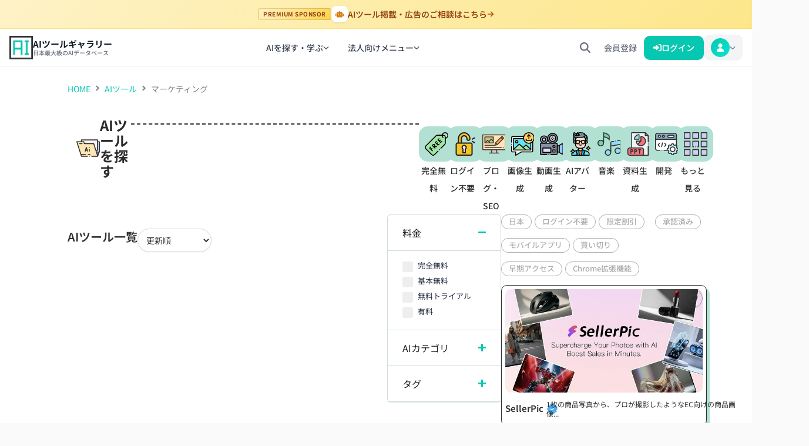

--- FILE ---
content_type: text/html; charset=UTF-8
request_url: https://ai-gallery.jp/tool-category/marketing/
body_size: 90362
content:
<!DOCTYPE html>
<html dir="ltr" lang="ja" prefix="og: https://ogp.me/ns#">
<head>
<meta charset="UTF-8">
<meta name="viewport" content="width=device-width, initial-scale=1">
<link rel="profile" href="https://gmpg.org/xfn/11">
<title>マーケティング関連のAIツール一覧・まとめ | AIツールギャラリー</title>
<link data-rocket-prefetch href="https://www.googletagmanager.com" rel="dns-prefetch">
<link data-rocket-prefetch href="https://embeds.beehiiv.com" rel="dns-prefetch">
<link rel="preload" href="https://ai-gallery.jp/wp-content/astra-local-fonts/noto-sans-jp/-F62fjtqLzI2JPCgQBnw7HFYwQgP.woff2" as="font" type="font/woff2" crossorigin>
<!-- All in One SEO 4.9.1.1 - aioseo.com -->
<meta name="description" content="マーケティング関連のAIツールをまとめました。AIツールギャラリーは日本最大のAIデータベースです。あなたに合ったツールをカテゴリ別に提案します。"/>
<meta name="robots" content="max-image-preview:large"/>
<meta name="google-site-verification" content="JobMBpOMUDxgVaT33NeMkLWafDE28XL-90QPijWr3L4"/>
<link rel="canonical" href="https://ai-gallery.jp/tool-category/marketing/"/>
<link rel="next" href="https://ai-gallery.jp/tool-category/marketing/page/2/"/>
<meta name="generator" content="All in One SEO (AIOSEO) 4.9.1.1"/>
<script type="application/ld+json" class="aioseo-schema">
			{"@context":"https:\/\/schema.org","@graph":[{"@type":"BreadcrumbList","@id":"https:\/\/ai-gallery.jp\/tool-category\/marketing\/#breadcrumblist","itemListElement":[{"@type":"ListItem","@id":"https:\/\/ai-gallery.jp#listItem","position":1,"name":"\u30db\u30fc\u30e0","item":"https:\/\/ai-gallery.jp","nextItem":{"@type":"ListItem","@id":"https:\/\/ai-gallery.jp\/tool-category\/marketing\/#listItem","name":"\u30de\u30fc\u30b1\u30c6\u30a3\u30f3\u30b0"}},{"@type":"ListItem","@id":"https:\/\/ai-gallery.jp\/tool-category\/marketing\/#listItem","position":2,"name":"\u30de\u30fc\u30b1\u30c6\u30a3\u30f3\u30b0","previousItem":{"@type":"ListItem","@id":"https:\/\/ai-gallery.jp#listItem","name":"\u30db\u30fc\u30e0"}}]},{"@type":"CollectionPage","@id":"https:\/\/ai-gallery.jp\/tool-category\/marketing\/#collectionpage","url":"https:\/\/ai-gallery.jp\/tool-category\/marketing\/","name":"\u30de\u30fc\u30b1\u30c6\u30a3\u30f3\u30b0\u95a2\u9023\u306eAI\u30c4\u30fc\u30eb\u4e00\u89a7\u30fb\u307e\u3068\u3081 | AI\u30c4\u30fc\u30eb\u30ae\u30e3\u30e9\u30ea\u30fc","description":"\u30de\u30fc\u30b1\u30c6\u30a3\u30f3\u30b0\u95a2\u9023\u306eAI\u30c4\u30fc\u30eb\u3092\u307e\u3068\u3081\u307e\u3057\u305f\u3002AI\u30c4\u30fc\u30eb\u30ae\u30e3\u30e9\u30ea\u30fc\u306f\u65e5\u672c\u6700\u5927\u306eAI\u30c7\u30fc\u30bf\u30d9\u30fc\u30b9\u3067\u3059\u3002\u3042\u306a\u305f\u306b\u5408\u3063\u305f\u30c4\u30fc\u30eb\u3092\u30ab\u30c6\u30b4\u30ea\u5225\u306b\u63d0\u6848\u3057\u307e\u3059\u3002","inLanguage":"ja","isPartOf":{"@id":"https:\/\/ai-gallery.jp\/#website"},"breadcrumb":{"@id":"https:\/\/ai-gallery.jp\/tool-category\/marketing\/#breadcrumblist"}},{"@type":"Organization","@id":"https:\/\/ai-gallery.jp\/#organization","name":"AI\u30c4\u30fc\u30eb\u30ae\u30e3\u30e9\u30ea\u30fc","description":"\u3010\u6bce\u65e5\u66f4\u65b0\u3011\u65e5\u672c\u6700\u5927\u306e\u751f\u6210AI\u307e\u3068\u3081\u30b5\u30a4\u30c8","url":"https:\/\/ai-gallery.jp\/","logo":{"@type":"ImageObject","url":"https:\/\/ai-gallery.jp\/wp-content\/uploads\/2023\/02\/cropped-AI-\u30d5\u30a1\u30d3\u30b3\u30f3-1.png","@id":"https:\/\/ai-gallery.jp\/tool-category\/marketing\/#organizationLogo","width":512,"height":512},"image":{"@id":"https:\/\/ai-gallery.jp\/tool-category\/marketing\/#organizationLogo"},"sameAs":["https:\/\/x.com\/AI_RESKILL","https:\/\/www.instagram.com\/aitoolgallery\/","https:\/\/www.tiktok.com\/@aitoolgallery","https:\/\/www.pinterest.jp\/aigalleryjp\/","https:\/\/www.youtube.com\/@aigalleryjp","https:\/\/www.linkedin.com\/in\/yamaharashinya\/"]},{"@type":"WebSite","@id":"https:\/\/ai-gallery.jp\/#website","url":"https:\/\/ai-gallery.jp\/","name":"AI\u30c4\u30fc\u30eb\u30ae\u30e3\u30e9\u30ea\u30fc","alternateName":"\u65e5\u672c\u6700\u5927\u306e\u751f\u6210AI\u30d7\u30e9\u30c3\u30c8\u30d5\u30a9\u30fc\u30e0","description":"\u3010\u6bce\u65e5\u66f4\u65b0\u3011\u65e5\u672c\u6700\u5927\u306e\u751f\u6210AI\u307e\u3068\u3081\u30b5\u30a4\u30c8","inLanguage":"ja","publisher":{"@id":"https:\/\/ai-gallery.jp\/#organization"}}]}
		</script>
<!-- All in One SEO -->
<link rel="alternate" type="application/rss+xml" title="AIツールギャラリー &raquo; フィード" href="https://ai-gallery.jp/feed/"/>
<link rel="alternate" type="application/rss+xml" title="AIツールギャラリー &raquo; コメントフィード" href="https://ai-gallery.jp/comments/feed/"/>
<link rel="alternate" type="application/rss+xml" title="AIツールギャラリー &raquo; マーケティング AIツールのカテゴリ のフィード" href="https://ai-gallery.jp/tool-category/marketing/feed/"/>
<style id='wp-img-auto-sizes-contain-inline-css'>
img:is([sizes=auto i],[sizes^="auto," i]){contain-intrinsic-size:3000px 1500px}
/*# sourceURL=wp-img-auto-sizes-contain-inline-css */
</style>
<link rel='stylesheet' id='masterstudy-bootstrap-css' href='https://ai-gallery.jp/wp-content/plugins/masterstudy-lms-learning-management-system/_core/assets/vendors/bootstrap.min.css?ver=3.7.14' media='all'/>
<link rel='stylesheet' id='masterstudy-bootstrap-custom-css' href='https://ai-gallery.jp/wp-content/plugins/masterstudy-lms-learning-management-system/_core/assets/vendors/ms-bootstrap-custom.css?ver=3.7.14' media='all'/>
<link rel='stylesheet' id='astra-theme-css-css' href='https://ai-gallery.jp/wp-content/themes/astra/assets/css/minified/main.min.css?ver=4.11.17' media='all'/>
<style id='astra-theme-css-inline-css'>
:root{--ast-post-nav-space:0;--ast-container-default-xlg-padding:2.5em;--ast-container-default-lg-padding:2.5em;--ast-container-default-slg-padding:2em;--ast-container-default-md-padding:2.5em;--ast-container-default-sm-padding:2.5em;--ast-container-default-xs-padding:2.4em;--ast-container-default-xxs-padding:1.8em;--ast-code-block-background:#ECEFF3;--ast-comment-inputs-background:#F9FAFB;--ast-normal-container-width:1200px;--ast-narrow-container-width:750px;--ast-blog-title-font-weight:600;--ast-blog-meta-weight:600;--ast-global-color-primary:var(--ast-global-color-5);--ast-global-color-secondary:var(--ast-global-color-4);--ast-global-color-alternate-background:var(--ast-global-color-7);--ast-global-color-subtle-background:var(--ast-global-color-6);--ast-bg-style-guide:#F8FAFC;--ast-shadow-style-guide:0px 0px 4px 0 #00000057;--ast-global-dark-bg-style:#fff;--ast-global-dark-lfs:#fbfbfb;--ast-widget-bg-color:#fafafa;--ast-wc-container-head-bg-color:#fbfbfb;--ast-title-layout-bg:#eeeeee;--ast-search-border-color:#e7e7e7;--ast-lifter-hover-bg:#e6e6e6;--ast-gallery-block-color:#000;--srfm-color-input-label:var(--ast-global-color-2);}html{font-size:100%;}a{color:#06c7b0;}a:hover,a:focus{color:#06c7b0;}body,button,input,select,textarea,.ast-button,.ast-custom-button{font-family:'Noto Sans JP',sans-serif;font-weight:400;font-size:16px;font-size:1rem;line-height:var(--ast-body-line-height,1.9em);}blockquote{color:#000000;}p,.entry-content p{margin-bottom:0.5em;}h1,h2,h3,h4,h5,h6,.entry-content :where(h1,h2,h3,h4,h5,h6),.site-title,.site-title a{font-family:'Noto Sans JP',sans-serif;font-weight:600;}.ast-site-identity .site-title a{color:var(--ast-global-color-2);}.site-title{font-size:26px;font-size:1.625rem;display:block;}.site-header .site-description{font-size:15px;font-size:0.9375rem;display:none;}.entry-title{font-size:20px;font-size:1.25rem;}.ast-blog-single-element.ast-taxonomy-container a{font-size:14px;font-size:0.875rem;}.ast-blog-meta-container{font-size:13px;font-size:0.8125rem;}.archive .ast-article-post .ast-article-inner,.blog .ast-article-post .ast-article-inner,.archive .ast-article-post .ast-article-inner:hover,.blog .ast-article-post .ast-article-inner:hover{border-top-left-radius:6px;border-top-right-radius:6px;border-bottom-right-radius:6px;border-bottom-left-radius:6px;overflow:hidden;}h1,.entry-content :where(h1){font-size:32px;font-size:2rem;font-weight:600;font-family:'Noto Sans JP',sans-serif;line-height:1.4em;}h2,.entry-content :where(h2){font-size:28px;font-size:1.75rem;font-weight:600;font-family:'Noto Sans JP',sans-serif;line-height:1.4em;}h3,.entry-content :where(h3){font-size:24px;font-size:1.5rem;font-weight:600;font-family:'Noto Sans JP',sans-serif;line-height:1.4em;}h4,.entry-content :where(h4){font-size:20px;font-size:1.25rem;line-height:1.5em;font-weight:600;font-family:'Noto Sans JP',sans-serif;}h5,.entry-content :where(h5){font-size:18px;font-size:1.125rem;line-height:1.6em;font-weight:600;font-family:'Noto Sans JP',sans-serif;}h6,.entry-content :where(h6){font-size:16px;font-size:1rem;line-height:1.25em;font-weight:600;font-family:'Noto Sans JP',sans-serif;}::selection{background-color:#06c7b0;color:#000000;}body,h1,h2,h3,h4,h5,h6,.entry-title a,.entry-content :where(h1,h2,h3,h4,h5,h6){color:#2b2c2b;}.tagcloud a:hover,.tagcloud a:focus,.tagcloud a.current-item{color:#000000;border-color:#06c7b0;background-color:#06c7b0;}input:focus,input[type="text"]:focus,input[type="email"]:focus,input[type="url"]:focus,input[type="password"]:focus,input[type="reset"]:focus,input[type="search"]:focus,textarea:focus{border-color:#06c7b0;}input[type="radio"]:checked,input[type=reset],input[type="checkbox"]:checked,input[type="checkbox"]:hover:checked,input[type="checkbox"]:focus:checked,input[type=range]::-webkit-slider-thumb{border-color:#06c7b0;background-color:#06c7b0;box-shadow:none;}.site-footer a:hover + .post-count,.site-footer a:focus + .post-count{background:#06c7b0;border-color:#06c7b0;}.single .nav-links .nav-previous,.single .nav-links .nav-next{color:#06c7b0;}.entry-meta,.entry-meta *{line-height:1.45;color:#06c7b0;font-weight:600;}.entry-meta a:not(.ast-button):hover,.entry-meta a:not(.ast-button):hover *,.entry-meta a:not(.ast-button):focus,.entry-meta a:not(.ast-button):focus *,.page-links > .page-link,.page-links .page-link:hover,.post-navigation a:hover{color:#06c7b0;}#cat option,.secondary .calendar_wrap thead a,.secondary .calendar_wrap thead a:visited{color:#06c7b0;}.secondary .calendar_wrap #today,.ast-progress-val span{background:#06c7b0;}.secondary a:hover + .post-count,.secondary a:focus + .post-count{background:#06c7b0;border-color:#06c7b0;}.calendar_wrap #today > a{color:#000000;}.page-links .page-link,.single .post-navigation a{color:#2b2c2b;}.ast-search-menu-icon .search-form button.search-submit{padding:0 4px;}.ast-search-menu-icon form.search-form{padding-right:0;}.ast-search-menu-icon.slide-search input.search-field{width:0;}.ast-header-search .ast-search-menu-icon.ast-dropdown-active .search-form,.ast-header-search .ast-search-menu-icon.ast-dropdown-active .search-field:focus{transition:all 0.2s;}.search-form input.search-field:focus{outline:none;}.ast-archive-title{color:#2b2c2b;}.widget-title,.widget .wp-block-heading{font-size:22px;font-size:1.375rem;color:#2b2c2b;}.ast-search-menu-icon.slide-search a:focus-visible:focus-visible,.astra-search-icon:focus-visible,#close:focus-visible,a:focus-visible,.ast-menu-toggle:focus-visible,.site .skip-link:focus-visible,.wp-block-loginout input:focus-visible,.wp-block-search.wp-block-search__button-inside .wp-block-search__inside-wrapper,.ast-header-navigation-arrow:focus-visible,.ast-orders-table__row .ast-orders-table__cell:focus-visible,a#ast-apply-coupon:focus-visible,#ast-apply-coupon:focus-visible,#close:focus-visible,.button.search-submit:focus-visible,#search_submit:focus,.normal-search:focus-visible,.ast-header-account-wrap:focus-visible,.astra-cart-drawer-close:focus,.ast-single-variation:focus,.ast-button:focus{outline-style:dotted;outline-color:inherit;outline-width:thin;}input:focus,input[type="text"]:focus,input[type="email"]:focus,input[type="url"]:focus,input[type="password"]:focus,input[type="reset"]:focus,input[type="search"]:focus,input[type="number"]:focus,textarea:focus,.wp-block-search__input:focus,[data-section="section-header-mobile-trigger"] .ast-button-wrap .ast-mobile-menu-trigger-minimal:focus,.ast-mobile-popup-drawer.active .menu-toggle-close:focus,#ast-scroll-top:focus,#coupon_code:focus,#ast-coupon-code:focus{border-style:dotted;border-color:inherit;border-width:thin;}input{outline:none;}.ast-logo-title-inline .site-logo-img{padding-right:1em;}.site-logo-img img{ transition:all 0.2s linear;}body .ast-oembed-container *{position:absolute;top:0;width:100%;height:100%;left:0;}body .wp-block-embed-pocket-casts .ast-oembed-container *{position:unset;}.ast-single-post-featured-section + article {margin-top: 2em;}.site-content .ast-single-post-featured-section img {width: 100%;overflow: hidden;object-fit: cover;}.site > .ast-single-related-posts-container {margin-top: 0;}@media (min-width: 922px) {.ast-desktop .ast-container--narrow {max-width: var(--ast-narrow-container-width);margin: 0 auto;}}.ast-page-builder-template .hentry {margin: 0;}.ast-page-builder-template .site-content > .ast-container {max-width: 100%;padding: 0;}.ast-page-builder-template .site .site-content #primary {padding: 0;margin: 0;}.ast-page-builder-template .no-results {text-align: center;margin: 4em auto;}.ast-page-builder-template .ast-pagination {padding: 2em;}.ast-page-builder-template .entry-header.ast-no-title.ast-no-thumbnail {margin-top: 0;}.ast-page-builder-template .entry-header.ast-header-without-markup {margin-top: 0;margin-bottom: 0;}.ast-page-builder-template .entry-header.ast-no-title.ast-no-meta {margin-bottom: 0;}.ast-page-builder-template.single .post-navigation {padding-bottom: 2em;}.ast-page-builder-template.single-post .site-content > .ast-container {max-width: 100%;}.ast-page-builder-template .entry-header {margin-top: 2em;margin-left: auto;margin-right: auto;}.ast-single-post.ast-page-builder-template .site-main > article,.ast-page-builder-template .post-navigation {padding-top: 2em;padding-left: 20px;padding-right: 20px;}.ast-page-builder-template .ast-archive-description {margin: 2em auto 0;padding-left: 20px;padding-right: 20px;}.ast-page-builder-template .ast-row {margin-left: 0;margin-right: 0;}.single.ast-page-builder-template .entry-header + .entry-content,.single.ast-page-builder-template .ast-single-entry-banner + .site-content article .entry-content {margin-bottom: 2em;}@media(min-width: 921px) {.ast-page-builder-template.archive.ast-right-sidebar .ast-row article,.ast-page-builder-template.archive.ast-left-sidebar .ast-row article {padding-left: 0;padding-right: 0;}}input[type="text"],input[type="number"],input[type="email"],input[type="url"],input[type="password"],input[type="search"],input[type=reset],input[type=tel],input[type=date],select,textarea{font-size:16px;font-style:normal;font-weight:400;line-height:24px;width:100%;padding:12px 16px;border-radius:4px;box-shadow:0px 1px 2px 0px rgba(0,0,0,0.05);color:var(--ast-form-input-text,#475569);}input[type="text"],input[type="number"],input[type="email"],input[type="url"],input[type="password"],input[type="search"],input[type=reset],input[type=tel],input[type=date],select{height:40px;}input[type="date"]{border-width:1px;border-style:solid;border-color:var(--ast-border-color);background:var( --ast-global-color-secondary,--ast-global-color-5 );}input[type="text"]:focus,input[type="number"]:focus,input[type="email"]:focus,input[type="url"]:focus,input[type="password"]:focus,input[type="search"]:focus,input[type=reset]:focus,input[type="tel"]:focus,input[type="date"]:focus,select:focus,textarea:focus{border-color:#046BD2;box-shadow:none;outline:none;color:var(--ast-form-input-focus-text,#475569);}label,legend{color:#111827;font-size:14px;font-style:normal;font-weight:500;line-height:20px;}select{padding:6px 10px;}fieldset{padding:30px;border-radius:4px;}button,.ast-button,.button,input[type="button"],input[type="reset"],input[type="submit"],a:where(.wp-block-button__link){border-radius:4px;box-shadow:0px 1px 2px 0px rgba(0,0,0,0.05);}:root{--ast-comment-inputs-background:#FFF;}::placeholder{color:var(--ast-form-field-color,#9CA3AF);}::-ms-input-placeholder{color:var(--ast-form-field-color,#9CA3AF);}@media (max-width:921.9px){#ast-desktop-header{display:none;}}@media (min-width:922px){#ast-mobile-header{display:none;}}.wp-block-buttons.aligncenter{justify-content:center;}.wp-block-button.is-style-outline .wp-block-button__link{border-color:#06c7b0;}div.wp-block-button.is-style-outline > .wp-block-button__link:not(.has-text-color),div.wp-block-button.wp-block-button__link.is-style-outline:not(.has-text-color){color:#06c7b0;}.wp-block-button.is-style-outline .wp-block-button__link:hover,.wp-block-buttons .wp-block-button.is-style-outline .wp-block-button__link:focus,.wp-block-buttons .wp-block-button.is-style-outline > .wp-block-button__link:not(.has-text-color):hover,.wp-block-buttons .wp-block-button.wp-block-button__link.is-style-outline:not(.has-text-color):hover{color:#000000;background-color:#06c7b0;border-color:#06c7b0;}.post-page-numbers.current .page-link,.ast-pagination .page-numbers.current{color:#000000;border-color:#06c7b0;background-color:#06c7b0;}.wp-block-buttons .wp-block-button.is-style-outline .wp-block-button__link.wp-element-button,.ast-outline-button,.wp-block-uagb-buttons-child .uagb-buttons-repeater.ast-outline-button{border-color:#06c7b0;border-top-width:2px;border-right-width:2px;border-bottom-width:2px;border-left-width:2px;font-family:inherit;font-weight:500;font-size:16px;font-size:1rem;line-height:1em;}.wp-block-buttons .wp-block-button.is-style-outline > .wp-block-button__link:not(.has-text-color),.wp-block-buttons .wp-block-button.wp-block-button__link.is-style-outline:not(.has-text-color),.ast-outline-button{color:#06c7b0;}.wp-block-button.is-style-outline .wp-block-button__link:hover,.wp-block-buttons .wp-block-button.is-style-outline .wp-block-button__link:focus,.wp-block-buttons .wp-block-button.is-style-outline > .wp-block-button__link:not(.has-text-color):hover,.wp-block-buttons .wp-block-button.wp-block-button__link.is-style-outline:not(.has-text-color):hover,.ast-outline-button:hover,.ast-outline-button:focus,.wp-block-uagb-buttons-child .uagb-buttons-repeater.ast-outline-button:hover,.wp-block-uagb-buttons-child .uagb-buttons-repeater.ast-outline-button:focus{color:#000000;background-color:#06c7b0;border-color:#06c7b0;}.wp-block-button .wp-block-button__link.wp-element-button.is-style-outline:not(.has-background),.wp-block-button.is-style-outline>.wp-block-button__link.wp-element-button:not(.has-background),.ast-outline-button{background-color:transparent;}.entry-content[data-ast-blocks-layout] > figure{margin-bottom:1em;}h1.widget-title{font-weight:600;}h2.widget-title{font-weight:600;}h3.widget-title{font-weight:600;}.elementor-widget-container .elementor-loop-container .e-loop-item[data-elementor-type="loop-item"]{width:100%;}#page{display:flex;flex-direction:column;min-height:100vh;}.ast-404-layout-1 h1.page-title{color:var(--ast-global-color-2);}.single .post-navigation a{line-height:1em;height:inherit;}.error-404 .page-sub-title{font-size:1.5rem;font-weight:inherit;}.search .site-content .content-area .search-form{margin-bottom:0;}#page .site-content{flex-grow:1;}.widget{margin-bottom:1.25em;}#secondary li{line-height:1.5em;}#secondary .wp-block-group h2{margin-bottom:0.7em;}#secondary h2{font-size:1.7rem;}.ast-separate-container .ast-article-post,.ast-separate-container .ast-article-single,.ast-separate-container .comment-respond{padding:3em;}.ast-separate-container .ast-article-single .ast-article-single{padding:0;}.ast-article-single .wp-block-post-template-is-layout-grid{padding-left:0;}.ast-separate-container .comments-title,.ast-narrow-container .comments-title{padding:1.5em 2em;}.ast-page-builder-template .comment-form-textarea,.ast-comment-formwrap .ast-grid-common-col{padding:0;}.ast-comment-formwrap{padding:0;display:inline-flex;column-gap:20px;width:100%;margin-left:0;margin-right:0;}.comments-area textarea#comment:focus,.comments-area textarea#comment:active,.comments-area .ast-comment-formwrap input[type="text"]:focus,.comments-area .ast-comment-formwrap input[type="text"]:active {box-shadow:none;outline:none;}.archive.ast-page-builder-template .entry-header{margin-top:2em;}.ast-page-builder-template .ast-comment-formwrap{width:100%;}.entry-title{margin-bottom:0.6em;}.ast-archive-description p{font-size:inherit;font-weight:inherit;line-height:inherit;}.ast-separate-container .ast-comment-list li.depth-1,.hentry{margin-bottom:1.5em;}.site-content section.ast-archive-description{margin-bottom:2em;}@media (min-width:921px){.ast-left-sidebar.ast-page-builder-template #secondary,.archive.ast-right-sidebar.ast-page-builder-template .site-main{padding-left:20px;padding-right:20px;}}@media (max-width:544px){.ast-comment-formwrap.ast-row{column-gap:10px;display:inline-block;}#ast-commentform .ast-grid-common-col{position:relative;width:100%;}}@media (min-width:1201px){.ast-separate-container .ast-article-post,.ast-separate-container .ast-article-single,.ast-separate-container .ast-author-box,.ast-separate-container .ast-404-layout-1,.ast-separate-container .no-results{padding:3em;}}@media (max-width:921px){.ast-left-sidebar #content > .ast-container{display:flex;flex-direction:column-reverse;width:100%;}}@media (min-width:922px){.ast-separate-container.ast-right-sidebar #primary,.ast-separate-container.ast-left-sidebar #primary{border:0;}.search-no-results.ast-separate-container #primary{margin-bottom:4em;}}.wp-block-button .wp-block-button__link{color:var(--ast-global-color-5);}.wp-block-button .wp-block-button__link:hover,.wp-block-button .wp-block-button__link:focus{color:#000000;background-color:#06c7b0;border-color:#06c7b0;}.elementor-widget-heading h1.elementor-heading-title{line-height:1.4em;}.elementor-widget-heading h2.elementor-heading-title{line-height:1.4em;}.elementor-widget-heading h3.elementor-heading-title{line-height:1.4em;}.elementor-widget-heading h4.elementor-heading-title{line-height:1.5em;}.elementor-widget-heading h5.elementor-heading-title{line-height:1.6em;}.elementor-widget-heading h6.elementor-heading-title{line-height:1.25em;}.wp-block-button .wp-block-button__link,.wp-block-search .wp-block-search__button,body .wp-block-file .wp-block-file__button{border-color:#06c7b0;background-color:#06c7b0;color:var(--ast-global-color-5);font-family:inherit;font-weight:500;line-height:1em;font-size:16px;font-size:1rem;padding-top:15px;padding-right:30px;padding-bottom:15px;padding-left:30px;}@media (max-width:921px){.wp-block-button .wp-block-button__link,.wp-block-search .wp-block-search__button,body .wp-block-file .wp-block-file__button{padding-top:14px;padding-right:28px;padding-bottom:14px;padding-left:28px;}}@media (max-width:544px){.wp-block-button .wp-block-button__link,.wp-block-search .wp-block-search__button,body .wp-block-file .wp-block-file__button{padding-top:12px;padding-right:24px;padding-bottom:12px;padding-left:24px;}}.menu-toggle,button,.ast-button,.ast-custom-button,.button,input#submit,input[type="button"],input[type="submit"],input[type="reset"],#comments .submit,.search .search-submit,form[CLASS*="wp-block-search__"].wp-block-search .wp-block-search__inside-wrapper .wp-block-search__button,body .wp-block-file .wp-block-file__button,.search .search-submit{border-style:solid;border-top-width:0;border-right-width:0;border-left-width:0;border-bottom-width:0;color:var(--ast-global-color-5);border-color:#06c7b0;background-color:#06c7b0;padding-top:15px;padding-right:30px;padding-bottom:15px;padding-left:30px;font-family:inherit;font-weight:500;font-size:16px;font-size:1rem;line-height:1em;}button:focus,.menu-toggle:hover,button:hover,.ast-button:hover,.ast-custom-button:hover .button:hover,.ast-custom-button:hover ,input[type=reset]:hover,input[type=reset]:focus,input#submit:hover,input#submit:focus,input[type="button"]:hover,input[type="button"]:focus,input[type="submit"]:hover,input[type="submit"]:focus,form[CLASS*="wp-block-search__"].wp-block-search .wp-block-search__inside-wrapper .wp-block-search__button:hover,form[CLASS*="wp-block-search__"].wp-block-search .wp-block-search__inside-wrapper .wp-block-search__button:focus,body .wp-block-file .wp-block-file__button:hover,body .wp-block-file .wp-block-file__button:focus{color:#000000;background-color:#06c7b0;border-color:#06c7b0;}form[CLASS*="wp-block-search__"].wp-block-search .wp-block-search__inside-wrapper .wp-block-search__button.has-icon{padding-top:calc(15px - 3px);padding-right:calc(30px - 3px);padding-bottom:calc(15px - 3px);padding-left:calc(30px - 3px);}@media (max-width:921px){.menu-toggle,button,.ast-button,.ast-custom-button,.button,input#submit,input[type="button"],input[type="submit"],input[type="reset"],#comments .submit,.search .search-submit,form[CLASS*="wp-block-search__"].wp-block-search .wp-block-search__inside-wrapper .wp-block-search__button,body .wp-block-file .wp-block-file__button,.search .search-submit{padding-top:14px;padding-right:28px;padding-bottom:14px;padding-left:28px;}}@media (max-width:544px){.menu-toggle,button,.ast-button,.ast-custom-button,.button,input#submit,input[type="button"],input[type="submit"],input[type="reset"],#comments .submit,.search .search-submit,form[CLASS*="wp-block-search__"].wp-block-search .wp-block-search__inside-wrapper .wp-block-search__button,body .wp-block-file .wp-block-file__button,.search .search-submit{padding-top:12px;padding-right:24px;padding-bottom:12px;padding-left:24px;}}@media (max-width:921px){.ast-mobile-header-stack .main-header-bar .ast-search-menu-icon{display:inline-block;}.ast-header-break-point.ast-header-custom-item-outside .ast-mobile-header-stack .main-header-bar .ast-search-icon{margin:0;}.ast-comment-avatar-wrap img{max-width:2.5em;}.ast-comment-meta{padding:0 1.8888em 1.3333em;}}@media (min-width:544px){.ast-container{max-width:100%;}}@media (max-width:544px){.ast-separate-container .ast-article-post,.ast-separate-container .ast-article-single,.ast-separate-container .comments-title,.ast-separate-container .ast-archive-description{padding:1.5em 1em;}.ast-separate-container #content .ast-container{padding-left:0.54em;padding-right:0.54em;}.ast-separate-container .ast-comment-list .bypostauthor{padding:.5em;}.ast-search-menu-icon.ast-dropdown-active .search-field{width:170px;}} #ast-mobile-header .ast-site-header-cart-li a{pointer-events:none;}@media (min-width:545px){.ast-page-builder-template .comments-area,.single.ast-page-builder-template .entry-header,.single.ast-page-builder-template .post-navigation,.single.ast-page-builder-template .ast-single-related-posts-container{max-width:1240px;margin-left:auto;margin-right:auto;}}.ast-separate-container{background-color:#feffff;background-image:none;}@media (max-width:921px){.widget-title{font-size:20px;font-size:1.4285714285714rem;}body,button,input,select,textarea,.ast-button,.ast-custom-button{font-size:14px;font-size:0.875rem;}#secondary,#secondary button,#secondary input,#secondary select,#secondary textarea{font-size:14px;font-size:0.875rem;}.site-title{display:none;}.site-header .site-description{display:none;}h1,.entry-content :where(h1){font-size:30px;}h2,.entry-content :where(h2){font-size:25px;}h3,.entry-content :where(h3){font-size:20px;}}@media (max-width:544px){.widget-title{font-size:18px;font-size:1.3846153846154rem;}body,button,input,select,textarea,.ast-button,.ast-custom-button{font-size:13px;font-size:0.8125rem;}#secondary,#secondary button,#secondary input,#secondary select,#secondary textarea{font-size:13px;font-size:0.8125rem;}.site-title{display:block;}.site-header .site-description{display:none;}h1,.entry-content :where(h1){font-size:24px;}h2,.entry-content :where(h2){font-size:20px;}h3,.entry-content :where(h3){font-size:18px;}h4,.entry-content :where(h4){font-size:16px;font-size:1rem;}h5,.entry-content :where(h5){font-size:14px;font-size:0.875rem;}}@media (max-width:544px){html{font-size:100%;}}@media (min-width:922px){.ast-container{max-width:1240px;}}@media (min-width:922px){.site-content .ast-container{display:flex;}}@media (max-width:921px){.site-content .ast-container{flex-direction:column;}}.ast-blog-layout-4-grid .ast-article-post{width:33.33%;margin-bottom:2em;border-bottom:0;background-color:transparent;}.ast-blog-layout-4-grid .ast-article-inner .wp-post-image{width:100%;}.ast-article-inner{padding:1.5em;}.ast-blog-layout-4-grid .ast-row{display:flex;flex-wrap:wrap;flex-flow:row wrap;align-items:stretch;}.ast-separate-container .ast-blog-layout-4-grid .ast-article-post{padding:0 1em 0;}.ast-separate-container.ast-desktop .ast-blog-layout-4-grid .ast-row{margin-left:-1em;margin-right:-1em;}.ast-blog-layout-4-grid .ast-article-inner{box-shadow:0px 6px 15px -2px rgba(16,24,40,0.05);}.ast-separate-container .ast-blog-layout-4-grid .ast-article-inner,.ast-plain-container .ast-blog-layout-4-grid .ast-article-inner{height:100%;}.ast-row .blog-layout-4 .post-content,.blog-layout-4 .post-thumb{padding-left:0;padding-right:0;}.ast-article-post.remove-featured-img-padding .blog-layout-4 .post-content .ast-blog-featured-section:first-child .post-thumb-img-content{margin-top:-1.5em;}.ast-article-post.remove-featured-img-padding .blog-layout-4 .post-content .ast-blog-featured-section .post-thumb-img-content{margin-left:-1.5em;margin-right:-1.5em;}@media (max-width:921px){.ast-blog-layout-4-grid .ast-article-post{width:100%;}}.ast-blog-layout-6-grid .ast-blog-featured-section:before { content: ""; }.ast-article-post .post-thumb-img-content img{aspect-ratio:16/9;width:100%;}.ast-article-post .post-thumb-img-content{overflow:hidden;}.ast-article-post .post-thumb-img-content img{transform:scale(1);transition:transform .5s ease;}.ast-article-post:hover .post-thumb-img-content img{transform:scale(1.1);}.cat-links.badge a,.tags-links.badge a {padding: 4px 8px;border-radius: 3px;font-weight: 400;}.cat-links.underline a,.tags-links.underline a{text-decoration: underline;}@media (min-width:922px){.main-header-menu .sub-menu .menu-item.ast-left-align-sub-menu:hover > .sub-menu,.main-header-menu .sub-menu .menu-item.ast-left-align-sub-menu.focus > .sub-menu{margin-left:-0px;}}.site .comments-area{padding-bottom:2em;margin-top:2em;}.wp-block-file {display: flex;align-items: center;flex-wrap: wrap;justify-content: space-between;}.wp-block-pullquote {border: none;}.wp-block-pullquote blockquote::before {content: "\201D";font-family: "Helvetica",sans-serif;display: flex;transform: rotate( 180deg );font-size: 6rem;font-style: normal;line-height: 1;font-weight: bold;align-items: center;justify-content: center;}.has-text-align-right > blockquote::before {justify-content: flex-start;}.has-text-align-left > blockquote::before {justify-content: flex-end;}figure.wp-block-pullquote.is-style-solid-color blockquote {max-width: 100%;text-align: inherit;}:root {--wp--custom--ast-default-block-top-padding: 3em;--wp--custom--ast-default-block-right-padding: 3em;--wp--custom--ast-default-block-bottom-padding: 3em;--wp--custom--ast-default-block-left-padding: 3em;--wp--custom--ast-container-width: 1200px;--wp--custom--ast-content-width-size: 1200px;--wp--custom--ast-wide-width-size: calc(1200px + var(--wp--custom--ast-default-block-left-padding) + var(--wp--custom--ast-default-block-right-padding));}.ast-narrow-container {--wp--custom--ast-content-width-size: 750px;--wp--custom--ast-wide-width-size: 750px;}@media(max-width: 921px) {:root {--wp--custom--ast-default-block-top-padding: 3em;--wp--custom--ast-default-block-right-padding: 2em;--wp--custom--ast-default-block-bottom-padding: 3em;--wp--custom--ast-default-block-left-padding: 2em;}}@media(max-width: 544px) {:root {--wp--custom--ast-default-block-top-padding: 3em;--wp--custom--ast-default-block-right-padding: 1.5em;--wp--custom--ast-default-block-bottom-padding: 3em;--wp--custom--ast-default-block-left-padding: 1.5em;}}.entry-content > .wp-block-group,.entry-content > .wp-block-cover,.entry-content > .wp-block-columns {padding-top: var(--wp--custom--ast-default-block-top-padding);padding-right: var(--wp--custom--ast-default-block-right-padding);padding-bottom: var(--wp--custom--ast-default-block-bottom-padding);padding-left: var(--wp--custom--ast-default-block-left-padding);}.ast-plain-container.ast-no-sidebar .entry-content > .alignfull,.ast-page-builder-template .ast-no-sidebar .entry-content > .alignfull {margin-left: calc( -50vw + 50%);margin-right: calc( -50vw + 50%);max-width: 100vw;width: 100vw;}.ast-plain-container.ast-no-sidebar .entry-content .alignfull .alignfull,.ast-page-builder-template.ast-no-sidebar .entry-content .alignfull .alignfull,.ast-plain-container.ast-no-sidebar .entry-content .alignfull .alignwide,.ast-page-builder-template.ast-no-sidebar .entry-content .alignfull .alignwide,.ast-plain-container.ast-no-sidebar .entry-content .alignwide .alignfull,.ast-page-builder-template.ast-no-sidebar .entry-content .alignwide .alignfull,.ast-plain-container.ast-no-sidebar .entry-content .alignwide .alignwide,.ast-page-builder-template.ast-no-sidebar .entry-content .alignwide .alignwide,.ast-plain-container.ast-no-sidebar .entry-content .wp-block-column .alignfull,.ast-page-builder-template.ast-no-sidebar .entry-content .wp-block-column .alignfull,.ast-plain-container.ast-no-sidebar .entry-content .wp-block-column .alignwide,.ast-page-builder-template.ast-no-sidebar .entry-content .wp-block-column .alignwide {margin-left: auto;margin-right: auto;width: 100%;}[data-ast-blocks-layout] .wp-block-separator:not(.is-style-dots) {height: 0;}[data-ast-blocks-layout] .wp-block-separator {margin: 20px auto;}[data-ast-blocks-layout] .wp-block-separator:not(.is-style-wide):not(.is-style-dots) {max-width: 100px;}[data-ast-blocks-layout] .wp-block-separator.has-background {padding: 0;}.entry-content[data-ast-blocks-layout] > * {max-width: var(--wp--custom--ast-content-width-size);margin-left: auto;margin-right: auto;}.entry-content[data-ast-blocks-layout] > .alignwide {max-width: var(--wp--custom--ast-wide-width-size);}.entry-content[data-ast-blocks-layout] .alignfull {max-width: none;}.entry-content .wp-block-columns {margin-bottom: 0;}blockquote {margin: 1.5em;border-color: rgba(0,0,0,0.05);}.wp-block-quote:not(.has-text-align-right):not(.has-text-align-center) {border-left: 5px solid rgba(0,0,0,0.05);}.has-text-align-right > blockquote,blockquote.has-text-align-right {border-right: 5px solid rgba(0,0,0,0.05);}.has-text-align-left > blockquote,blockquote.has-text-align-left {border-left: 5px solid rgba(0,0,0,0.05);}.wp-block-site-tagline,.wp-block-latest-posts .read-more {margin-top: 15px;}.wp-block-loginout p label {display: block;}.wp-block-loginout p:not(.login-remember):not(.login-submit) input {width: 100%;}.wp-block-loginout input:focus {border-color: transparent;}.wp-block-loginout input:focus {outline: thin dotted;}.entry-content .wp-block-media-text .wp-block-media-text__content {padding: 0 0 0 8%;}.entry-content .wp-block-media-text.has-media-on-the-right .wp-block-media-text__content {padding: 0 8% 0 0;}.entry-content .wp-block-media-text.has-background .wp-block-media-text__content {padding: 8%;}.entry-content .wp-block-cover:not([class*="background-color"]):not(.has-text-color.has-link-color) .wp-block-cover__inner-container,.entry-content .wp-block-cover:not([class*="background-color"]) .wp-block-cover-image-text,.entry-content .wp-block-cover:not([class*="background-color"]) .wp-block-cover-text,.entry-content .wp-block-cover-image:not([class*="background-color"]) .wp-block-cover__inner-container,.entry-content .wp-block-cover-image:not([class*="background-color"]) .wp-block-cover-image-text,.entry-content .wp-block-cover-image:not([class*="background-color"]) .wp-block-cover-text {color: var(--ast-global-color-primary,var(--ast-global-color-5));}.wp-block-loginout .login-remember input {width: 1.1rem;height: 1.1rem;margin: 0 5px 4px 0;vertical-align: middle;}.wp-block-latest-posts > li > *:first-child,.wp-block-latest-posts:not(.is-grid) > li:first-child {margin-top: 0;}.entry-content > .wp-block-buttons,.entry-content > .wp-block-uagb-buttons {margin-bottom: 1.5em;}.wp-block-search__inside-wrapper .wp-block-search__input {padding: 0 10px;color: var(--ast-global-color-3);background: var(--ast-global-color-primary,var(--ast-global-color-5));border-color: var(--ast-border-color);}.wp-block-latest-posts .read-more {margin-bottom: 1.5em;}.wp-block-search__no-button .wp-block-search__inside-wrapper .wp-block-search__input {padding-top: 5px;padding-bottom: 5px;}.wp-block-latest-posts .wp-block-latest-posts__post-date,.wp-block-latest-posts .wp-block-latest-posts__post-author {font-size: 1rem;}.wp-block-latest-posts > li > *,.wp-block-latest-posts:not(.is-grid) > li {margin-top: 12px;margin-bottom: 12px;}.ast-page-builder-template .entry-content[data-ast-blocks-layout] > .alignwide:where(:not(.uagb-is-root-container):not(.spectra-is-root-container)) > * {max-width: var(--wp--custom--ast-wide-width-size);}.ast-page-builder-template .entry-content[data-ast-blocks-layout] > .inherit-container-width > *,.ast-page-builder-template .entry-content[data-ast-blocks-layout] > *:not(.wp-block-group):where(:not(.uagb-is-root-container):not(.spectra-is-root-container)) > *,.entry-content[data-ast-blocks-layout] > .wp-block-cover .wp-block-cover__inner-container {max-width: none ;margin-left: auto;margin-right: auto;}.ast-page-builder-template .entry-content[data-ast-blocks-layout] > *,.ast-page-builder-template .entry-content[data-ast-blocks-layout] > .alignfull:where(:not(.wp-block-group):not(.uagb-is-root-container):not(.spectra-is-root-container)) > * {max-width: none;}.entry-content[data-ast-blocks-layout] .wp-block-cover:not(.alignleft):not(.alignright) {width: auto;}@media(max-width: 1200px) {.ast-separate-container .entry-content > .alignfull,.ast-separate-container .entry-content[data-ast-blocks-layout] > .alignwide,.ast-plain-container .entry-content[data-ast-blocks-layout] > .alignwide,.ast-plain-container .entry-content .alignfull {margin-left: calc(-1 * min(var(--ast-container-default-xlg-padding),20px)) ;margin-right: calc(-1 * min(var(--ast-container-default-xlg-padding),20px));}}@media(min-width: 1201px) {.ast-separate-container .entry-content > .alignfull {margin-left: calc(-1 * var(--ast-container-default-xlg-padding) );margin-right: calc(-1 * var(--ast-container-default-xlg-padding) );}.ast-separate-container .entry-content[data-ast-blocks-layout] > .alignwide,.ast-plain-container .entry-content[data-ast-blocks-layout] > .alignwide {margin-left: calc(-1 * var(--wp--custom--ast-default-block-left-padding) );margin-right: calc(-1 * var(--wp--custom--ast-default-block-right-padding) );}}@media(min-width: 921px) {.ast-separate-container .entry-content .wp-block-group.alignwide:not(.inherit-container-width) > :where(:not(.alignleft):not(.alignright)),.ast-plain-container .entry-content .wp-block-group.alignwide:not(.inherit-container-width) > :where(:not(.alignleft):not(.alignright)) {max-width: calc( var(--wp--custom--ast-content-width-size) + 80px );}.ast-plain-container.ast-right-sidebar .entry-content[data-ast-blocks-layout] .alignfull,.ast-plain-container.ast-left-sidebar .entry-content[data-ast-blocks-layout] .alignfull {margin-left: -60px;margin-right: -60px;}}@media(min-width: 544px) {.entry-content > .alignleft {margin-right: 20px;}.entry-content > .alignright {margin-left: 20px;}}@media (max-width:544px){.wp-block-columns .wp-block-column:not(:last-child){margin-bottom:20px;}.wp-block-latest-posts{margin:0;}}@media( max-width: 600px ) {.entry-content .wp-block-media-text .wp-block-media-text__content,.entry-content .wp-block-media-text.has-media-on-the-right .wp-block-media-text__content {padding: 8% 0 0;}.entry-content .wp-block-media-text.has-background .wp-block-media-text__content {padding: 8%;}}.ast-page-builder-template .entry-header {padding-left: 0;}.ast-narrow-container .site-content .wp-block-uagb-image--align-full .wp-block-uagb-image__figure {max-width: 100%;margin-left: auto;margin-right: auto;}.entry-content ul,.entry-content ol {padding: revert;margin: revert;padding-left: 20px;}:root .has-ast-global-color-0-color{color:var(--ast-global-color-0);}:root .has-ast-global-color-0-background-color{background-color:var(--ast-global-color-0);}:root .wp-block-button .has-ast-global-color-0-color{color:var(--ast-global-color-0);}:root .wp-block-button .has-ast-global-color-0-background-color{background-color:var(--ast-global-color-0);}:root .has-ast-global-color-1-color{color:var(--ast-global-color-1);}:root .has-ast-global-color-1-background-color{background-color:var(--ast-global-color-1);}:root .wp-block-button .has-ast-global-color-1-color{color:var(--ast-global-color-1);}:root .wp-block-button .has-ast-global-color-1-background-color{background-color:var(--ast-global-color-1);}:root .has-ast-global-color-2-color{color:var(--ast-global-color-2);}:root .has-ast-global-color-2-background-color{background-color:var(--ast-global-color-2);}:root .wp-block-button .has-ast-global-color-2-color{color:var(--ast-global-color-2);}:root .wp-block-button .has-ast-global-color-2-background-color{background-color:var(--ast-global-color-2);}:root .has-ast-global-color-3-color{color:var(--ast-global-color-3);}:root .has-ast-global-color-3-background-color{background-color:var(--ast-global-color-3);}:root .wp-block-button .has-ast-global-color-3-color{color:var(--ast-global-color-3);}:root .wp-block-button .has-ast-global-color-3-background-color{background-color:var(--ast-global-color-3);}:root .has-ast-global-color-4-color{color:var(--ast-global-color-4);}:root .has-ast-global-color-4-background-color{background-color:var(--ast-global-color-4);}:root .wp-block-button .has-ast-global-color-4-color{color:var(--ast-global-color-4);}:root .wp-block-button .has-ast-global-color-4-background-color{background-color:var(--ast-global-color-4);}:root .has-ast-global-color-5-color{color:var(--ast-global-color-5);}:root .has-ast-global-color-5-background-color{background-color:var(--ast-global-color-5);}:root .wp-block-button .has-ast-global-color-5-color{color:var(--ast-global-color-5);}:root .wp-block-button .has-ast-global-color-5-background-color{background-color:var(--ast-global-color-5);}:root .has-ast-global-color-6-color{color:var(--ast-global-color-6);}:root .has-ast-global-color-6-background-color{background-color:var(--ast-global-color-6);}:root .wp-block-button .has-ast-global-color-6-color{color:var(--ast-global-color-6);}:root .wp-block-button .has-ast-global-color-6-background-color{background-color:var(--ast-global-color-6);}:root .has-ast-global-color-7-color{color:var(--ast-global-color-7);}:root .has-ast-global-color-7-background-color{background-color:var(--ast-global-color-7);}:root .wp-block-button .has-ast-global-color-7-color{color:var(--ast-global-color-7);}:root .wp-block-button .has-ast-global-color-7-background-color{background-color:var(--ast-global-color-7);}:root .has-ast-global-color-8-color{color:var(--ast-global-color-8);}:root .has-ast-global-color-8-background-color{background-color:var(--ast-global-color-8);}:root .wp-block-button .has-ast-global-color-8-color{color:var(--ast-global-color-8);}:root .wp-block-button .has-ast-global-color-8-background-color{background-color:var(--ast-global-color-8);}:root{--ast-global-color-0:#046bd2;--ast-global-color-1:#045cb4;--ast-global-color-2:#1e293b;--ast-global-color-3:#334155;--ast-global-color-4:#f9fafb;--ast-global-color-5:#FFFFFF;--ast-global-color-6:#D1D5DB;--ast-global-color-7:#cbd5e1;--ast-global-color-8:#94a3b8;}:root {--ast-border-color : var(--ast-global-color-6);}.ast-archive-entry-banner {-js-display: flex;display: flex;flex-direction: column;justify-content: center;text-align: center;position: relative;background: var(--ast-title-layout-bg);}.ast-archive-entry-banner[data-banner-width-type="custom"] {margin: 0 auto;width: 100%;}.ast-archive-entry-banner[data-banner-layout="layout-1"] {background: inherit;padding: 20px 0;text-align: left;}body.archive .ast-archive-description{max-width:1200px;width:100%;text-align:left;padding-top:3em;padding-right:3em;padding-bottom:3em;padding-left:3em;}body.archive .ast-archive-description .ast-archive-title,body.archive .ast-archive-description .ast-archive-title *{font-weight:600;font-size:32px;font-size:2rem;}body.archive .ast-archive-description > *:not(:last-child){margin-bottom:10px;}@media (max-width:921px){body.archive .ast-archive-description{text-align:left;}}@media (max-width:544px){body.archive .ast-archive-description{text-align:left;}}.ast-breadcrumbs .trail-browse,.ast-breadcrumbs .trail-items,.ast-breadcrumbs .trail-items li{display:inline-block;margin:0;padding:0;border:none;background:inherit;text-indent:0;text-decoration:none;}.ast-breadcrumbs .trail-browse{font-size:inherit;font-style:inherit;font-weight:inherit;color:inherit;}.ast-breadcrumbs .trail-items{list-style:none;}.trail-items li::after{padding:0 0.3em;content:"\00bb";}.trail-items li:last-of-type::after{display:none;}h1,h2,h3,h4,h5,h6,.entry-content :where(h1,h2,h3,h4,h5,h6){color:#2b2c2b;}.entry-title a{color:#2b2c2b;}@media (max-width:921px){.ast-builder-grid-row-container.ast-builder-grid-row-tablet-3-firstrow .ast-builder-grid-row > *:first-child,.ast-builder-grid-row-container.ast-builder-grid-row-tablet-3-lastrow .ast-builder-grid-row > *:last-child{grid-column:1 / -1;}}@media (max-width:544px){.ast-builder-grid-row-container.ast-builder-grid-row-mobile-3-firstrow .ast-builder-grid-row > *:first-child,.ast-builder-grid-row-container.ast-builder-grid-row-mobile-3-lastrow .ast-builder-grid-row > *:last-child{grid-column:1 / -1;}}.ast-builder-layout-element[data-section="title_tagline"]{display:flex;}@media (max-width:921px){.ast-header-break-point .ast-builder-layout-element[data-section="title_tagline"]{display:flex;}}@media (max-width:544px){.ast-header-break-point .ast-builder-layout-element[data-section="title_tagline"]{display:flex;}}.ast-builder-menu-1{font-family:inherit;font-weight:inherit;}.ast-builder-menu-1 .menu-item > .menu-link{color:var(--ast-global-color-3);}.ast-builder-menu-1 .menu-item > .ast-menu-toggle{color:var(--ast-global-color-3);}.ast-builder-menu-1 .menu-item:hover > .menu-link,.ast-builder-menu-1 .inline-on-mobile .menu-item:hover > .ast-menu-toggle{color:var(--ast-global-color-1);}.ast-builder-menu-1 .menu-item:hover > .ast-menu-toggle{color:var(--ast-global-color-1);}.ast-builder-menu-1 .menu-item.current-menu-item > .menu-link,.ast-builder-menu-1 .inline-on-mobile .menu-item.current-menu-item > .ast-menu-toggle,.ast-builder-menu-1 .current-menu-ancestor > .menu-link{color:var(--ast-global-color-1);}.ast-builder-menu-1 .menu-item.current-menu-item > .ast-menu-toggle{color:var(--ast-global-color-1);}.ast-builder-menu-1 .sub-menu,.ast-builder-menu-1 .inline-on-mobile .sub-menu{border-top-width:2px;border-bottom-width:0px;border-right-width:0px;border-left-width:0px;border-color:#06c7b0;border-style:solid;}.ast-builder-menu-1 .sub-menu .sub-menu{top:-2px;}.ast-builder-menu-1 .main-header-menu > .menu-item > .sub-menu,.ast-builder-menu-1 .main-header-menu > .menu-item > .astra-full-megamenu-wrapper{margin-top:0px;}.ast-desktop .ast-builder-menu-1 .main-header-menu > .menu-item > .sub-menu:before,.ast-desktop .ast-builder-menu-1 .main-header-menu > .menu-item > .astra-full-megamenu-wrapper:before{height:calc( 0px + 2px + 5px );}.ast-desktop .ast-builder-menu-1 .menu-item .sub-menu .menu-link{border-style:none;}@media (max-width:921px){.ast-header-break-point .ast-builder-menu-1 .menu-item.menu-item-has-children > .ast-menu-toggle{top:0;}.ast-builder-menu-1 .inline-on-mobile .menu-item.menu-item-has-children > .ast-menu-toggle{right:-15px;}.ast-builder-menu-1 .menu-item-has-children > .menu-link:after{content:unset;}.ast-builder-menu-1 .main-header-menu > .menu-item > .sub-menu,.ast-builder-menu-1 .main-header-menu > .menu-item > .astra-full-megamenu-wrapper{margin-top:0;}}@media (max-width:544px){.ast-header-break-point .ast-builder-menu-1 .menu-item.menu-item-has-children > .ast-menu-toggle{top:0;}.ast-builder-menu-1 .main-header-menu > .menu-item > .sub-menu,.ast-builder-menu-1 .main-header-menu > .menu-item > .astra-full-megamenu-wrapper{margin-top:0;}}.ast-builder-menu-1{display:flex;}@media (max-width:921px){.ast-header-break-point .ast-builder-menu-1{display:flex;}}@media (max-width:544px){.ast-header-break-point .ast-builder-menu-1{display:flex;}}.footer-widget-area.widget-area.site-footer-focus-item{width:auto;}.ast-footer-row-inline .footer-widget-area.widget-area.site-footer-focus-item{width:100%;}.elementor-posts-container [CLASS*="ast-width-"]{width:100%;}.elementor-template-full-width .ast-container{display:block;}.elementor-screen-only,.screen-reader-text,.screen-reader-text span,.ui-helper-hidden-accessible{top:0 !important;}@media (max-width:544px){.elementor-element .elementor-wc-products .woocommerce[class*="columns-"] ul.products li.product{width:auto;margin:0;}.elementor-element .woocommerce .woocommerce-result-count{float:none;}}.ast-header-break-point .main-header-bar{border-bottom-width:1px;}@media (min-width:922px){.main-header-bar{border-bottom-width:1px;}}.main-header-menu .menu-item, #astra-footer-menu .menu-item, .main-header-bar .ast-masthead-custom-menu-items{-js-display:flex;display:flex;-webkit-box-pack:center;-webkit-justify-content:center;-moz-box-pack:center;-ms-flex-pack:center;justify-content:center;-webkit-box-orient:vertical;-webkit-box-direction:normal;-webkit-flex-direction:column;-moz-box-orient:vertical;-moz-box-direction:normal;-ms-flex-direction:column;flex-direction:column;}.main-header-menu > .menu-item > .menu-link, #astra-footer-menu > .menu-item > .menu-link{height:100%;-webkit-box-align:center;-webkit-align-items:center;-moz-box-align:center;-ms-flex-align:center;align-items:center;-js-display:flex;display:flex;}.ast-header-break-point .main-navigation ul .menu-item .menu-link .icon-arrow:first-of-type svg{top:.2em;margin-top:0px;margin-left:0px;width:.65em;transform:translate(0, -2px) rotateZ(270deg);}.ast-mobile-popup-content .ast-submenu-expanded > .ast-menu-toggle{transform:rotateX(180deg);overflow-y:auto;}@media (min-width:922px){.ast-builder-menu .main-navigation > ul > li:last-child a{margin-right:0;}}.ast-separate-container .ast-article-inner{background-color:#feffff;background-image:none;}@media (max-width:921px){.ast-separate-container .ast-article-inner{background-color:var(--ast-global-color-5);background-image:none;}}@media (max-width:544px){.ast-separate-container .ast-article-inner{background-color:var(--ast-global-color-5);background-image:none;}}.ast-separate-container .ast-article-single:not(.ast-related-post), .ast-separate-container .error-404, .ast-separate-container .no-results, .single.ast-separate-container .site-main .ast-author-meta, .ast-separate-container .related-posts-title-wrapper, .ast-separate-container .comments-count-wrapper, .ast-box-layout.ast-plain-container .site-content, .ast-padded-layout.ast-plain-container .site-content, .ast-separate-container .ast-archive-description, .ast-separate-container .comments-area{background-color:#feffff;background-image:none;}@media (max-width:921px){.ast-separate-container .ast-article-single:not(.ast-related-post), .ast-separate-container .error-404, .ast-separate-container .no-results, .single.ast-separate-container .site-main .ast-author-meta, .ast-separate-container .related-posts-title-wrapper, .ast-separate-container .comments-count-wrapper, .ast-box-layout.ast-plain-container .site-content, .ast-padded-layout.ast-plain-container .site-content, .ast-separate-container .ast-archive-description{background-color:var(--ast-global-color-5);background-image:none;}}@media (max-width:544px){.ast-separate-container .ast-article-single:not(.ast-related-post), .ast-separate-container .error-404, .ast-separate-container .no-results, .single.ast-separate-container .site-main .ast-author-meta, .ast-separate-container .related-posts-title-wrapper, .ast-separate-container .comments-count-wrapper, .ast-box-layout.ast-plain-container .site-content, .ast-padded-layout.ast-plain-container .site-content, .ast-separate-container .ast-archive-description{background-color:var(--ast-global-color-5);background-image:none;}}.ast-separate-container.ast-two-container #secondary .widget{background-color:#feffff;background-image:none;}@media (max-width:921px){.ast-separate-container.ast-two-container #secondary .widget{background-color:var(--ast-global-color-5);background-image:none;}}@media (max-width:544px){.ast-separate-container.ast-two-container #secondary .widget{background-color:var(--ast-global-color-5);background-image:none;}}.ast-plain-container, .ast-page-builder-template{background-color:#feffff;background-image:none;}@media (max-width:921px){.ast-plain-container, .ast-page-builder-template{background-color:var(--ast-global-color-5);background-image:none;}}@media (max-width:544px){.ast-plain-container, .ast-page-builder-template{background-color:var(--ast-global-color-5);background-image:none;}}
		#ast-scroll-top {
			display: none;
			position: fixed;
			text-align: center;
			cursor: pointer;
			z-index: 99;
			width: 2.1em;
			height: 2.1em;
			line-height: 2.1;
			color: #ffffff;
			border-radius: 2px;
			content: "";
			outline: inherit;
		}
		@media (min-width: 769px) {
			#ast-scroll-top {
				content: "769";
			}
		}
		#ast-scroll-top .ast-icon.icon-arrow svg {
			margin-left: 0px;
			vertical-align: middle;
			transform: translate(0, -20%) rotate(180deg);
			width: 1.6em;
		}
		.ast-scroll-to-top-right {
			right: 30px;
			bottom: 30px;
		}
		.ast-scroll-to-top-left {
			left: 30px;
			bottom: 30px;
		}
	#ast-scroll-top{background-color:#2c2b2c;font-size:18px;border-top-left-radius:500px;border-top-right-radius:500px;border-bottom-right-radius:500px;border-bottom-left-radius:500px;}@media (max-width:921px){#ast-scroll-top .ast-icon.icon-arrow svg{width:1em;}}.ast-mobile-header-content > *,.ast-desktop-header-content > * {padding: 10px 0;height: auto;}.ast-mobile-header-content > *:first-child,.ast-desktop-header-content > *:first-child {padding-top: 10px;}.ast-mobile-header-content > .ast-builder-menu,.ast-desktop-header-content > .ast-builder-menu {padding-top: 0;}.ast-mobile-header-content > *:last-child,.ast-desktop-header-content > *:last-child {padding-bottom: 0;}.ast-mobile-header-content .ast-search-menu-icon.ast-inline-search label,.ast-desktop-header-content .ast-search-menu-icon.ast-inline-search label {width: 100%;}.ast-desktop-header-content .main-header-bar-navigation .ast-submenu-expanded > .ast-menu-toggle::before {transform: rotateX(180deg);}#ast-desktop-header .ast-desktop-header-content,.ast-mobile-header-content .ast-search-icon,.ast-desktop-header-content .ast-search-icon,.ast-mobile-header-wrap .ast-mobile-header-content,.ast-main-header-nav-open.ast-popup-nav-open .ast-mobile-header-wrap .ast-mobile-header-content,.ast-main-header-nav-open.ast-popup-nav-open .ast-desktop-header-content {display: none;}.ast-main-header-nav-open.ast-header-break-point #ast-desktop-header .ast-desktop-header-content,.ast-main-header-nav-open.ast-header-break-point .ast-mobile-header-wrap .ast-mobile-header-content {display: block;}.ast-desktop .ast-desktop-header-content .astra-menu-animation-slide-up > .menu-item > .sub-menu,.ast-desktop .ast-desktop-header-content .astra-menu-animation-slide-up > .menu-item .menu-item > .sub-menu,.ast-desktop .ast-desktop-header-content .astra-menu-animation-slide-down > .menu-item > .sub-menu,.ast-desktop .ast-desktop-header-content .astra-menu-animation-slide-down > .menu-item .menu-item > .sub-menu,.ast-desktop .ast-desktop-header-content .astra-menu-animation-fade > .menu-item > .sub-menu,.ast-desktop .ast-desktop-header-content .astra-menu-animation-fade > .menu-item .menu-item > .sub-menu {opacity: 1;visibility: visible;}.ast-hfb-header.ast-default-menu-enable.ast-header-break-point .ast-mobile-header-wrap .ast-mobile-header-content .main-header-bar-navigation {width: unset;margin: unset;}.ast-mobile-header-content.content-align-flex-end .main-header-bar-navigation .menu-item-has-children > .ast-menu-toggle,.ast-desktop-header-content.content-align-flex-end .main-header-bar-navigation .menu-item-has-children > .ast-menu-toggle {left: calc( 20px - 0.907em);right: auto;}.ast-mobile-header-content .ast-search-menu-icon,.ast-mobile-header-content .ast-search-menu-icon.slide-search,.ast-desktop-header-content .ast-search-menu-icon,.ast-desktop-header-content .ast-search-menu-icon.slide-search {width: 100%;position: relative;display: block;right: auto;transform: none;}.ast-mobile-header-content .ast-search-menu-icon.slide-search .search-form,.ast-mobile-header-content .ast-search-menu-icon .search-form,.ast-desktop-header-content .ast-search-menu-icon.slide-search .search-form,.ast-desktop-header-content .ast-search-menu-icon .search-form {right: 0;visibility: visible;opacity: 1;position: relative;top: auto;transform: none;padding: 0;display: block;overflow: hidden;}.ast-mobile-header-content .ast-search-menu-icon.ast-inline-search .search-field,.ast-mobile-header-content .ast-search-menu-icon .search-field,.ast-desktop-header-content .ast-search-menu-icon.ast-inline-search .search-field,.ast-desktop-header-content .ast-search-menu-icon .search-field {width: 100%;padding-right: 5.5em;}.ast-mobile-header-content .ast-search-menu-icon .search-submit,.ast-desktop-header-content .ast-search-menu-icon .search-submit {display: block;position: absolute;height: 100%;top: 0;right: 0;padding: 0 1em;border-radius: 0;}.ast-hfb-header.ast-default-menu-enable.ast-header-break-point .ast-mobile-header-wrap .ast-mobile-header-content .main-header-bar-navigation ul .sub-menu .menu-link {padding-left: 30px;}.ast-hfb-header.ast-default-menu-enable.ast-header-break-point .ast-mobile-header-wrap .ast-mobile-header-content .main-header-bar-navigation .sub-menu .menu-item .menu-item .menu-link {padding-left: 40px;}.ast-mobile-popup-drawer.active .ast-mobile-popup-inner{background-color:#ffffff;;}.ast-mobile-header-wrap .ast-mobile-header-content, .ast-desktop-header-content{background-color:#ffffff;;}.ast-mobile-popup-content > *, .ast-mobile-header-content > *, .ast-desktop-popup-content > *, .ast-desktop-header-content > *{padding-top:0px;padding-bottom:0px;}.content-align-flex-start .ast-builder-layout-element{justify-content:flex-start;}.content-align-flex-start .main-header-menu{text-align:left;}.ast-mobile-popup-drawer.active .menu-toggle-close{color:#3a3a3a;}.ast-mobile-header-wrap .ast-primary-header-bar,.ast-primary-header-bar .site-primary-header-wrap{min-height:80px;}.ast-desktop .ast-primary-header-bar .main-header-menu > .menu-item{line-height:80px;}.ast-header-break-point #masthead .ast-mobile-header-wrap .ast-primary-header-bar,.ast-header-break-point #masthead .ast-mobile-header-wrap .ast-below-header-bar,.ast-header-break-point #masthead .ast-mobile-header-wrap .ast-above-header-bar{padding-left:20px;padding-right:20px;}.ast-header-break-point .ast-primary-header-bar{border-bottom-width:1px;border-bottom-color:var( --ast-global-color-subtle-background,--ast-global-color-7 );border-bottom-style:solid;}@media (min-width:922px){.ast-primary-header-bar{border-bottom-width:1px;border-bottom-color:var( --ast-global-color-subtle-background,--ast-global-color-7 );border-bottom-style:solid;}}.ast-primary-header-bar{background-color:var( --ast-global-color-primary,--ast-global-color-4 );}.ast-primary-header-bar{display:block;}@media (max-width:921px){.ast-header-break-point .ast-primary-header-bar{display:grid;}}@media (max-width:544px){.ast-header-break-point .ast-primary-header-bar{display:grid;}}[data-section="section-header-mobile-trigger"] .ast-button-wrap .ast-mobile-menu-trigger-minimal{color:#06c7b0;border:none;background:transparent;}[data-section="section-header-mobile-trigger"] .ast-button-wrap .mobile-menu-toggle-icon .ast-mobile-svg{width:20px;height:20px;fill:#06c7b0;}[data-section="section-header-mobile-trigger"] .ast-button-wrap .mobile-menu-wrap .mobile-menu{color:#06c7b0;}.ast-builder-menu-mobile .main-navigation .main-header-menu .menu-item > .menu-link{color:var(--ast-global-color-3);}.ast-builder-menu-mobile .main-navigation .main-header-menu .menu-item > .ast-menu-toggle{color:var(--ast-global-color-3);}.ast-builder-menu-mobile .main-navigation .main-header-menu .menu-item:hover > .menu-link, .ast-builder-menu-mobile .main-navigation .inline-on-mobile .menu-item:hover > .ast-menu-toggle{color:var(--ast-global-color-1);}.ast-builder-menu-mobile .menu-item:hover > .menu-link, .ast-builder-menu-mobile .main-navigation .inline-on-mobile .menu-item:hover > .ast-menu-toggle{color:var(--ast-global-color-1);}.ast-builder-menu-mobile .main-navigation .menu-item:hover > .ast-menu-toggle{color:var(--ast-global-color-1);}.ast-builder-menu-mobile .main-navigation .menu-item.current-menu-item > .menu-link, .ast-builder-menu-mobile .main-navigation .inline-on-mobile .menu-item.current-menu-item > .ast-menu-toggle, .ast-builder-menu-mobile .main-navigation .menu-item.current-menu-ancestor > .menu-link, .ast-builder-menu-mobile .main-navigation .menu-item.current-menu-ancestor > .ast-menu-toggle{color:var(--ast-global-color-1);}.ast-builder-menu-mobile .main-navigation .menu-item.current-menu-item > .ast-menu-toggle{color:var(--ast-global-color-1);}.ast-builder-menu-mobile .main-navigation .menu-item.menu-item-has-children > .ast-menu-toggle{top:0;}.ast-builder-menu-mobile .main-navigation .menu-item-has-children > .menu-link:after{content:unset;}.ast-hfb-header .ast-builder-menu-mobile .main-header-menu, .ast-hfb-header .ast-builder-menu-mobile .main-navigation .menu-item .menu-link, .ast-hfb-header .ast-builder-menu-mobile .main-navigation .menu-item .sub-menu .menu-link{border-style:none;}.ast-builder-menu-mobile .main-navigation .menu-item.menu-item-has-children > .ast-menu-toggle{top:0;}@media (max-width:921px){.ast-builder-menu-mobile .main-navigation .main-header-menu .menu-item > .menu-link{color:var(--ast-global-color-3);}.ast-builder-menu-mobile .main-navigation .main-header-menu .menu-item > .ast-menu-toggle{color:var(--ast-global-color-3);}.ast-builder-menu-mobile .main-navigation .main-header-menu .menu-item:hover > .menu-link, .ast-builder-menu-mobile .main-navigation .inline-on-mobile .menu-item:hover > .ast-menu-toggle{color:var(--ast-global-color-1);background:var(--ast-global-color-4);}.ast-builder-menu-mobile .main-navigation .menu-item:hover > .ast-menu-toggle{color:var(--ast-global-color-1);}.ast-builder-menu-mobile .main-navigation .menu-item.current-menu-item > .menu-link, .ast-builder-menu-mobile .main-navigation .inline-on-mobile .menu-item.current-menu-item > .ast-menu-toggle, .ast-builder-menu-mobile .main-navigation .menu-item.current-menu-ancestor > .menu-link, .ast-builder-menu-mobile .main-navigation .menu-item.current-menu-ancestor > .ast-menu-toggle{color:var(--ast-global-color-1);background:var(--ast-global-color-4);}.ast-builder-menu-mobile .main-navigation .menu-item.current-menu-item > .ast-menu-toggle{color:var(--ast-global-color-1);}.ast-builder-menu-mobile .main-navigation .menu-item.menu-item-has-children > .ast-menu-toggle{top:0;}.ast-builder-menu-mobile .main-navigation .menu-item-has-children > .menu-link:after{content:unset;}.ast-builder-menu-mobile .main-navigation .main-header-menu , .ast-builder-menu-mobile .main-navigation .main-header-menu .menu-link, .ast-builder-menu-mobile .main-navigation .main-header-menu .sub-menu{background-color:var(--ast-global-color-5);}}@media (max-width:544px){.ast-builder-menu-mobile .main-navigation .menu-item.menu-item-has-children > .ast-menu-toggle{top:0;}}.ast-builder-menu-mobile .main-navigation{display:block;}@media (max-width:921px){.ast-header-break-point .ast-builder-menu-mobile .main-navigation{display:block;}}@media (max-width:544px){.ast-header-break-point .ast-builder-menu-mobile .main-navigation{display:block;}}:root{--e-global-color-astglobalcolor0:#046bd2;--e-global-color-astglobalcolor1:#045cb4;--e-global-color-astglobalcolor2:#1e293b;--e-global-color-astglobalcolor3:#334155;--e-global-color-astglobalcolor4:#f9fafb;--e-global-color-astglobalcolor5:#FFFFFF;--e-global-color-astglobalcolor6:#D1D5DB;--e-global-color-astglobalcolor7:#cbd5e1;--e-global-color-astglobalcolor8:#94a3b8;}.ast-pagination .next.page-numbers{display:inherit;float:none;}.ast-pagination a, .nav-links a{color:#2b2c2b;}.ast-pagination a:hover, .ast-pagination a:focus, .ast-pagination > span:hover:not(.dots), .ast-pagination > span.current{color:#06c7b0;}@media (max-width:544px){.ast-pagination .next:focus, .ast-pagination .prev:focus{width:100% !important;}}.ast-pagination .prev.page-numbers,.ast-pagination .next.page-numbers {padding: 0 1.5em;height: 2.33333em;line-height: calc(2.33333em - 3px);}.ast-pagination-default .ast-pagination .next.page-numbers {padding-right: 0;}.ast-pagination-default .ast-pagination .prev.page-numbers {padding-left: 0;}.ast-pagination-default .post-page-numbers.current .page-link,.ast-pagination-default .ast-pagination .page-numbers.current {border-radius: 2px;}.ast-pagination {display: inline-block;width: 100%;padding-top: 2em;text-align: center;}.ast-pagination .page-numbers {display: inline-block;width: 2.33333em;height: 2.33333em;font-size: 16px;font-size: 1.06666rem;line-height: calc(2.33333em - 3px);font-weight: 500;}.ast-pagination .nav-links {display: inline-block;width: 100%;}@media (max-width: 420px) {.ast-pagination .prev.page-numbers,.ast-pagination .next.page-numbers {width: 100%;text-align: center;margin: 0;}.ast-pagination-circle .ast-pagination .next.page-numbers,.ast-pagination-square .ast-pagination .next.page-numbers{margin-top: 10px;}.ast-pagination-circle .ast-pagination .prev.page-numbers,.ast-pagination-square .ast-pagination .prev.page-numbers{margin-bottom: 10px;}}.ast-pagination .prev,.ast-pagination .prev:visited,.ast-pagination .prev:focus,.ast-pagination .next,.ast-pagination .next:visited,.ast-pagination .next:focus {display: inline-block;width: auto;}.ast-pagination .prev svg,.ast-pagination .next svg{height: 16px;position: relative;top: 0.2em;}.ast-pagination .prev svg {margin-right: 0.3em;}.ast-pagination .next svg {margin-left: 0.3em;}.ast-page-builder-template .ast-pagination {padding: 2em;}.ast-pagination .prev.page-numbers {float: left;}.ast-pagination .next.page-numbers {float: right;}@media (max-width: 768px) {.ast-pagination .next.page-numbers .page-navigation {padding-right: 0;}}
/*# sourceURL=astra-theme-css-inline-css */
</style>
<link rel='stylesheet' id='astra-google-fonts-css' href='https://ai-gallery.jp/wp-content/astra-local-fonts/astra-local-fonts.css?ver=4.11.17' media='all'/>
<style id='wp-emoji-styles-inline-css'>

	img.wp-smiley, img.emoji {
		display: inline !important;
		border: none !important;
		box-shadow: none !important;
		height: 1em !important;
		width: 1em !important;
		margin: 0 0.07em !important;
		vertical-align: -0.1em !important;
		background: none !important;
		padding: 0 !important;
	}
/*# sourceURL=wp-emoji-styles-inline-css */
</style>
<style id='wp-block-library-inline-css'>
:root{--wp-block-synced-color:#7a00df;--wp-block-synced-color--rgb:122,0,223;--wp-bound-block-color:var(--wp-block-synced-color);--wp-editor-canvas-background:#ddd;--wp-admin-theme-color:#007cba;--wp-admin-theme-color--rgb:0,124,186;--wp-admin-theme-color-darker-10:#006ba1;--wp-admin-theme-color-darker-10--rgb:0,107,160.5;--wp-admin-theme-color-darker-20:#005a87;--wp-admin-theme-color-darker-20--rgb:0,90,135;--wp-admin-border-width-focus:2px}@media (min-resolution:192dpi){:root{--wp-admin-border-width-focus:1.5px}}.wp-element-button{cursor:pointer}:root .has-very-light-gray-background-color{background-color:#eee}:root .has-very-dark-gray-background-color{background-color:#313131}:root .has-very-light-gray-color{color:#eee}:root .has-very-dark-gray-color{color:#313131}:root .has-vivid-green-cyan-to-vivid-cyan-blue-gradient-background{background:linear-gradient(135deg,#00d084,#0693e3)}:root .has-purple-crush-gradient-background{background:linear-gradient(135deg,#34e2e4,#4721fb 50%,#ab1dfe)}:root .has-hazy-dawn-gradient-background{background:linear-gradient(135deg,#faaca8,#dad0ec)}:root .has-subdued-olive-gradient-background{background:linear-gradient(135deg,#fafae1,#67a671)}:root .has-atomic-cream-gradient-background{background:linear-gradient(135deg,#fdd79a,#004a59)}:root .has-nightshade-gradient-background{background:linear-gradient(135deg,#330968,#31cdcf)}:root .has-midnight-gradient-background{background:linear-gradient(135deg,#020381,#2874fc)}:root{--wp--preset--font-size--normal:16px;--wp--preset--font-size--huge:42px}.has-regular-font-size{font-size:1em}.has-larger-font-size{font-size:2.625em}.has-normal-font-size{font-size:var(--wp--preset--font-size--normal)}.has-huge-font-size{font-size:var(--wp--preset--font-size--huge)}.has-text-align-center{text-align:center}.has-text-align-left{text-align:left}.has-text-align-right{text-align:right}.has-fit-text{white-space:nowrap!important}#end-resizable-editor-section{display:none}.aligncenter{clear:both}.items-justified-left{justify-content:flex-start}.items-justified-center{justify-content:center}.items-justified-right{justify-content:flex-end}.items-justified-space-between{justify-content:space-between}.screen-reader-text{border:0;clip-path:inset(50%);height:1px;margin:-1px;overflow:hidden;padding:0;position:absolute;width:1px;word-wrap:normal!important}.screen-reader-text:focus{background-color:#ddd;clip-path:none;color:#444;display:block;font-size:1em;height:auto;left:5px;line-height:normal;padding:15px 23px 14px;text-decoration:none;top:5px;width:auto;z-index:100000}html :where(.has-border-color){border-style:solid}html :where([style*=border-top-color]){border-top-style:solid}html :where([style*=border-right-color]){border-right-style:solid}html :where([style*=border-bottom-color]){border-bottom-style:solid}html :where([style*=border-left-color]){border-left-style:solid}html :where([style*=border-width]){border-style:solid}html :where([style*=border-top-width]){border-top-style:solid}html :where([style*=border-right-width]){border-right-style:solid}html :where([style*=border-bottom-width]){border-bottom-style:solid}html :where([style*=border-left-width]){border-left-style:solid}html :where(img[class*=wp-image-]){height:auto;max-width:100%}:where(figure){margin:0 0 1em}html :where(.is-position-sticky){--wp-admin--admin-bar--position-offset:var(--wp-admin--admin-bar--height,0px)}@media screen and (max-width:600px){html :where(.is-position-sticky){--wp-admin--admin-bar--position-offset:0px}}
/*# sourceURL=/wp-includes/css/dist/block-library/common.min.css */
</style>
<link rel='stylesheet' id='liquid-block-speech-css' href='https://ai-gallery.jp/wp-content/cache/background-css/1/ai-gallery.jp/wp-content/plugins/liquid-speech-balloon/css/block.css?ver=6.9&wpr_t=1769946339' media='all'/>
<link rel='stylesheet' id='jet-engine-frontend-css' href='https://ai-gallery.jp/wp-content/plugins/jet-engine/assets/css/frontend.css?ver=3.8.0' media='all'/>
<link rel='stylesheet' id='stm_lms_icons-css' href='https://ai-gallery.jp/wp-content/plugins/masterstudy-lms-learning-management-system/_core/assets/icons/style.css?ver=3.7.14' media='all'/>
<link rel='stylesheet' id='video.js-css' href='https://ai-gallery.jp/wp-content/plugins/masterstudy-lms-learning-management-system/_core/assets/vendors/video-js.min.css?ver=3.7.14' media='all'/>
<link rel='stylesheet' id='font-awesome-min-css' href='https://ai-gallery.jp/wp-content/plugins/masterstudy-lms-learning-management-system/_core/libraries/nuxy/metaboxes/assets/vendors/font-awesome.min.css?ver=3.7.14' media='all'/>
<link rel='stylesheet' id='masterstudy-lms-learning-management-system-css' href='https://ai-gallery.jp/wp-content/cache/background-css/1/ai-gallery.jp/wp-content/uploads/stm_lms_styles/stm_lms.css?ver=187323&wpr_t=1769946339' media='all'/>
<link rel='stylesheet' id='stm-lms-noconflict/main-css' href='https://ai-gallery.jp/wp-content/cache/background-css/1/ai-gallery.jp/wp-content/uploads/stm_lms_styles/parts/noconflict/main.css?ver=187323&wpr_t=1769946339' media='all'/>
<link rel='stylesheet' id='linear-css' href='https://ai-gallery.jp/wp-content/plugins/masterstudy-lms-learning-management-system/_core/libraries/nuxy/taxonomy_meta/assets/linearicons/linear.css?ver=3.7.14' media='all'/>
<link rel='stylesheet' id='e-sticky-css' href='https://ai-gallery.jp/wp-content/plugins/elementor-pro/assets/css/modules/sticky.min.css?ver=3.34.4' media='all'/>
<link rel='stylesheet' id='elementor-frontend-css' href='https://ai-gallery.jp/wp-content/uploads/elementor/css/custom-frontend.min.css?ver=1769828143' media='all'/>
<style id='elementor-frontend-inline-css'>
@-webkit-keyframes ha_fadeIn{0%{opacity:0}to{opacity:1}}@keyframes ha_fadeIn{0%{opacity:0}to{opacity:1}}@-webkit-keyframes ha_zoomIn{0%{opacity:0;-webkit-transform:scale3d(.3,.3,.3);transform:scale3d(.3,.3,.3)}50%{opacity:1}}@keyframes ha_zoomIn{0%{opacity:0;-webkit-transform:scale3d(.3,.3,.3);transform:scale3d(.3,.3,.3)}50%{opacity:1}}@-webkit-keyframes ha_rollIn{0%{opacity:0;-webkit-transform:translate3d(-100%,0,0) rotate3d(0,0,1,-120deg);transform:translate3d(-100%,0,0) rotate3d(0,0,1,-120deg)}to{opacity:1}}@keyframes ha_rollIn{0%{opacity:0;-webkit-transform:translate3d(-100%,0,0) rotate3d(0,0,1,-120deg);transform:translate3d(-100%,0,0) rotate3d(0,0,1,-120deg)}to{opacity:1}}@-webkit-keyframes ha_bounce{0%,20%,53%,to{-webkit-animation-timing-function:cubic-bezier(.215,.61,.355,1);animation-timing-function:cubic-bezier(.215,.61,.355,1)}40%,43%{-webkit-transform:translate3d(0,-30px,0) scaleY(1.1);transform:translate3d(0,-30px,0) scaleY(1.1);-webkit-animation-timing-function:cubic-bezier(.755,.05,.855,.06);animation-timing-function:cubic-bezier(.755,.05,.855,.06)}70%{-webkit-transform:translate3d(0,-15px,0) scaleY(1.05);transform:translate3d(0,-15px,0) scaleY(1.05);-webkit-animation-timing-function:cubic-bezier(.755,.05,.855,.06);animation-timing-function:cubic-bezier(.755,.05,.855,.06)}80%{-webkit-transition-timing-function:cubic-bezier(.215,.61,.355,1);transition-timing-function:cubic-bezier(.215,.61,.355,1);-webkit-transform:translate3d(0,0,0) scaleY(.95);transform:translate3d(0,0,0) scaleY(.95)}90%{-webkit-transform:translate3d(0,-4px,0) scaleY(1.02);transform:translate3d(0,-4px,0) scaleY(1.02)}}@keyframes ha_bounce{0%,20%,53%,to{-webkit-animation-timing-function:cubic-bezier(.215,.61,.355,1);animation-timing-function:cubic-bezier(.215,.61,.355,1)}40%,43%{-webkit-transform:translate3d(0,-30px,0) scaleY(1.1);transform:translate3d(0,-30px,0) scaleY(1.1);-webkit-animation-timing-function:cubic-bezier(.755,.05,.855,.06);animation-timing-function:cubic-bezier(.755,.05,.855,.06)}70%{-webkit-transform:translate3d(0,-15px,0) scaleY(1.05);transform:translate3d(0,-15px,0) scaleY(1.05);-webkit-animation-timing-function:cubic-bezier(.755,.05,.855,.06);animation-timing-function:cubic-bezier(.755,.05,.855,.06)}80%{-webkit-transition-timing-function:cubic-bezier(.215,.61,.355,1);transition-timing-function:cubic-bezier(.215,.61,.355,1);-webkit-transform:translate3d(0,0,0) scaleY(.95);transform:translate3d(0,0,0) scaleY(.95)}90%{-webkit-transform:translate3d(0,-4px,0) scaleY(1.02);transform:translate3d(0,-4px,0) scaleY(1.02)}}@-webkit-keyframes ha_bounceIn{0%,20%,40%,60%,80%,to{-webkit-animation-timing-function:cubic-bezier(.215,.61,.355,1);animation-timing-function:cubic-bezier(.215,.61,.355,1)}0%{opacity:0;-webkit-transform:scale3d(.3,.3,.3);transform:scale3d(.3,.3,.3)}20%{-webkit-transform:scale3d(1.1,1.1,1.1);transform:scale3d(1.1,1.1,1.1)}40%{-webkit-transform:scale3d(.9,.9,.9);transform:scale3d(.9,.9,.9)}60%{opacity:1;-webkit-transform:scale3d(1.03,1.03,1.03);transform:scale3d(1.03,1.03,1.03)}80%{-webkit-transform:scale3d(.97,.97,.97);transform:scale3d(.97,.97,.97)}to{opacity:1}}@keyframes ha_bounceIn{0%,20%,40%,60%,80%,to{-webkit-animation-timing-function:cubic-bezier(.215,.61,.355,1);animation-timing-function:cubic-bezier(.215,.61,.355,1)}0%{opacity:0;-webkit-transform:scale3d(.3,.3,.3);transform:scale3d(.3,.3,.3)}20%{-webkit-transform:scale3d(1.1,1.1,1.1);transform:scale3d(1.1,1.1,1.1)}40%{-webkit-transform:scale3d(.9,.9,.9);transform:scale3d(.9,.9,.9)}60%{opacity:1;-webkit-transform:scale3d(1.03,1.03,1.03);transform:scale3d(1.03,1.03,1.03)}80%{-webkit-transform:scale3d(.97,.97,.97);transform:scale3d(.97,.97,.97)}to{opacity:1}}@-webkit-keyframes ha_flipInX{0%{opacity:0;-webkit-transform:perspective(400px) rotate3d(1,0,0,90deg);transform:perspective(400px) rotate3d(1,0,0,90deg);-webkit-animation-timing-function:ease-in;animation-timing-function:ease-in}40%{-webkit-transform:perspective(400px) rotate3d(1,0,0,-20deg);transform:perspective(400px) rotate3d(1,0,0,-20deg);-webkit-animation-timing-function:ease-in;animation-timing-function:ease-in}60%{opacity:1;-webkit-transform:perspective(400px) rotate3d(1,0,0,10deg);transform:perspective(400px) rotate3d(1,0,0,10deg)}80%{-webkit-transform:perspective(400px) rotate3d(1,0,0,-5deg);transform:perspective(400px) rotate3d(1,0,0,-5deg)}}@keyframes ha_flipInX{0%{opacity:0;-webkit-transform:perspective(400px) rotate3d(1,0,0,90deg);transform:perspective(400px) rotate3d(1,0,0,90deg);-webkit-animation-timing-function:ease-in;animation-timing-function:ease-in}40%{-webkit-transform:perspective(400px) rotate3d(1,0,0,-20deg);transform:perspective(400px) rotate3d(1,0,0,-20deg);-webkit-animation-timing-function:ease-in;animation-timing-function:ease-in}60%{opacity:1;-webkit-transform:perspective(400px) rotate3d(1,0,0,10deg);transform:perspective(400px) rotate3d(1,0,0,10deg)}80%{-webkit-transform:perspective(400px) rotate3d(1,0,0,-5deg);transform:perspective(400px) rotate3d(1,0,0,-5deg)}}@-webkit-keyframes ha_flipInY{0%{opacity:0;-webkit-transform:perspective(400px) rotate3d(0,1,0,90deg);transform:perspective(400px) rotate3d(0,1,0,90deg);-webkit-animation-timing-function:ease-in;animation-timing-function:ease-in}40%{-webkit-transform:perspective(400px) rotate3d(0,1,0,-20deg);transform:perspective(400px) rotate3d(0,1,0,-20deg);-webkit-animation-timing-function:ease-in;animation-timing-function:ease-in}60%{opacity:1;-webkit-transform:perspective(400px) rotate3d(0,1,0,10deg);transform:perspective(400px) rotate3d(0,1,0,10deg)}80%{-webkit-transform:perspective(400px) rotate3d(0,1,0,-5deg);transform:perspective(400px) rotate3d(0,1,0,-5deg)}}@keyframes ha_flipInY{0%{opacity:0;-webkit-transform:perspective(400px) rotate3d(0,1,0,90deg);transform:perspective(400px) rotate3d(0,1,0,90deg);-webkit-animation-timing-function:ease-in;animation-timing-function:ease-in}40%{-webkit-transform:perspective(400px) rotate3d(0,1,0,-20deg);transform:perspective(400px) rotate3d(0,1,0,-20deg);-webkit-animation-timing-function:ease-in;animation-timing-function:ease-in}60%{opacity:1;-webkit-transform:perspective(400px) rotate3d(0,1,0,10deg);transform:perspective(400px) rotate3d(0,1,0,10deg)}80%{-webkit-transform:perspective(400px) rotate3d(0,1,0,-5deg);transform:perspective(400px) rotate3d(0,1,0,-5deg)}}@-webkit-keyframes ha_swing{20%{-webkit-transform:rotate3d(0,0,1,15deg);transform:rotate3d(0,0,1,15deg)}40%{-webkit-transform:rotate3d(0,0,1,-10deg);transform:rotate3d(0,0,1,-10deg)}60%{-webkit-transform:rotate3d(0,0,1,5deg);transform:rotate3d(0,0,1,5deg)}80%{-webkit-transform:rotate3d(0,0,1,-5deg);transform:rotate3d(0,0,1,-5deg)}}@keyframes ha_swing{20%{-webkit-transform:rotate3d(0,0,1,15deg);transform:rotate3d(0,0,1,15deg)}40%{-webkit-transform:rotate3d(0,0,1,-10deg);transform:rotate3d(0,0,1,-10deg)}60%{-webkit-transform:rotate3d(0,0,1,5deg);transform:rotate3d(0,0,1,5deg)}80%{-webkit-transform:rotate3d(0,0,1,-5deg);transform:rotate3d(0,0,1,-5deg)}}@-webkit-keyframes ha_slideInDown{0%{visibility:visible;-webkit-transform:translate3d(0,-100%,0);transform:translate3d(0,-100%,0)}}@keyframes ha_slideInDown{0%{visibility:visible;-webkit-transform:translate3d(0,-100%,0);transform:translate3d(0,-100%,0)}}@-webkit-keyframes ha_slideInUp{0%{visibility:visible;-webkit-transform:translate3d(0,100%,0);transform:translate3d(0,100%,0)}}@keyframes ha_slideInUp{0%{visibility:visible;-webkit-transform:translate3d(0,100%,0);transform:translate3d(0,100%,0)}}@-webkit-keyframes ha_slideInLeft{0%{visibility:visible;-webkit-transform:translate3d(-100%,0,0);transform:translate3d(-100%,0,0)}}@keyframes ha_slideInLeft{0%{visibility:visible;-webkit-transform:translate3d(-100%,0,0);transform:translate3d(-100%,0,0)}}@-webkit-keyframes ha_slideInRight{0%{visibility:visible;-webkit-transform:translate3d(100%,0,0);transform:translate3d(100%,0,0)}}@keyframes ha_slideInRight{0%{visibility:visible;-webkit-transform:translate3d(100%,0,0);transform:translate3d(100%,0,0)}}.ha_fadeIn{-webkit-animation-name:ha_fadeIn;animation-name:ha_fadeIn}.ha_zoomIn{-webkit-animation-name:ha_zoomIn;animation-name:ha_zoomIn}.ha_rollIn{-webkit-animation-name:ha_rollIn;animation-name:ha_rollIn}.ha_bounce{-webkit-transform-origin:center bottom;-ms-transform-origin:center bottom;transform-origin:center bottom;-webkit-animation-name:ha_bounce;animation-name:ha_bounce}.ha_bounceIn{-webkit-animation-name:ha_bounceIn;animation-name:ha_bounceIn;-webkit-animation-duration:.75s;-webkit-animation-duration:calc(var(--animate-duration)*.75);animation-duration:.75s;animation-duration:calc(var(--animate-duration)*.75)}.ha_flipInX,.ha_flipInY{-webkit-animation-name:ha_flipInX;animation-name:ha_flipInX;-webkit-backface-visibility:visible!important;backface-visibility:visible!important}.ha_flipInY{-webkit-animation-name:ha_flipInY;animation-name:ha_flipInY}.ha_swing{-webkit-transform-origin:top center;-ms-transform-origin:top center;transform-origin:top center;-webkit-animation-name:ha_swing;animation-name:ha_swing}.ha_slideInDown{-webkit-animation-name:ha_slideInDown;animation-name:ha_slideInDown}.ha_slideInUp{-webkit-animation-name:ha_slideInUp;animation-name:ha_slideInUp}.ha_slideInLeft{-webkit-animation-name:ha_slideInLeft;animation-name:ha_slideInLeft}.ha_slideInRight{-webkit-animation-name:ha_slideInRight;animation-name:ha_slideInRight}.ha-css-transform-yes{-webkit-transition-duration:var(--ha-tfx-transition-duration, .2s);transition-duration:var(--ha-tfx-transition-duration, .2s);-webkit-transition-property:-webkit-transform;transition-property:transform;transition-property:transform,-webkit-transform;-webkit-transform:translate(var(--ha-tfx-translate-x, 0),var(--ha-tfx-translate-y, 0)) scale(var(--ha-tfx-scale-x, 1),var(--ha-tfx-scale-y, 1)) skew(var(--ha-tfx-skew-x, 0),var(--ha-tfx-skew-y, 0)) rotateX(var(--ha-tfx-rotate-x, 0)) rotateY(var(--ha-tfx-rotate-y, 0)) rotateZ(var(--ha-tfx-rotate-z, 0));transform:translate(var(--ha-tfx-translate-x, 0),var(--ha-tfx-translate-y, 0)) scale(var(--ha-tfx-scale-x, 1),var(--ha-tfx-scale-y, 1)) skew(var(--ha-tfx-skew-x, 0),var(--ha-tfx-skew-y, 0)) rotateX(var(--ha-tfx-rotate-x, 0)) rotateY(var(--ha-tfx-rotate-y, 0)) rotateZ(var(--ha-tfx-rotate-z, 0))}.ha-css-transform-yes:hover{-webkit-transform:translate(var(--ha-tfx-translate-x-hover, var(--ha-tfx-translate-x, 0)),var(--ha-tfx-translate-y-hover, var(--ha-tfx-translate-y, 0))) scale(var(--ha-tfx-scale-x-hover, var(--ha-tfx-scale-x, 1)),var(--ha-tfx-scale-y-hover, var(--ha-tfx-scale-y, 1))) skew(var(--ha-tfx-skew-x-hover, var(--ha-tfx-skew-x, 0)),var(--ha-tfx-skew-y-hover, var(--ha-tfx-skew-y, 0))) rotateX(var(--ha-tfx-rotate-x-hover, var(--ha-tfx-rotate-x, 0))) rotateY(var(--ha-tfx-rotate-y-hover, var(--ha-tfx-rotate-y, 0))) rotateZ(var(--ha-tfx-rotate-z-hover, var(--ha-tfx-rotate-z, 0)));transform:translate(var(--ha-tfx-translate-x-hover, var(--ha-tfx-translate-x, 0)),var(--ha-tfx-translate-y-hover, var(--ha-tfx-translate-y, 0))) scale(var(--ha-tfx-scale-x-hover, var(--ha-tfx-scale-x, 1)),var(--ha-tfx-scale-y-hover, var(--ha-tfx-scale-y, 1))) skew(var(--ha-tfx-skew-x-hover, var(--ha-tfx-skew-x, 0)),var(--ha-tfx-skew-y-hover, var(--ha-tfx-skew-y, 0))) rotateX(var(--ha-tfx-rotate-x-hover, var(--ha-tfx-rotate-x, 0))) rotateY(var(--ha-tfx-rotate-y-hover, var(--ha-tfx-rotate-y, 0))) rotateZ(var(--ha-tfx-rotate-z-hover, var(--ha-tfx-rotate-z, 0)))}.happy-addon>.elementor-widget-container{word-wrap:break-word;overflow-wrap:break-word}.happy-addon>.elementor-widget-container,.happy-addon>.elementor-widget-container *{-webkit-box-sizing:border-box;box-sizing:border-box}.happy-addon:not(:has(.elementor-widget-container)),.happy-addon:not(:has(.elementor-widget-container)) *{-webkit-box-sizing:border-box;box-sizing:border-box;word-wrap:break-word;overflow-wrap:break-word}.happy-addon p:empty{display:none}.happy-addon .elementor-inline-editing{min-height:auto!important}.happy-addon-pro img{max-width:100%;height:auto;-o-object-fit:cover;object-fit:cover}.ha-screen-reader-text{position:absolute;overflow:hidden;clip:rect(1px,1px,1px,1px);margin:-1px;padding:0;width:1px;height:1px;border:0;word-wrap:normal!important;-webkit-clip-path:inset(50%);clip-path:inset(50%)}.ha-has-bg-overlay>.elementor-widget-container{position:relative;z-index:1}.ha-has-bg-overlay>.elementor-widget-container:before{position:absolute;top:0;left:0;z-index:-1;width:100%;height:100%;content:""}.ha-has-bg-overlay:not(:has(.elementor-widget-container)){position:relative;z-index:1}.ha-has-bg-overlay:not(:has(.elementor-widget-container)):before{position:absolute;top:0;left:0;z-index:-1;width:100%;height:100%;content:""}.ha-popup--is-enabled .ha-js-popup,.ha-popup--is-enabled .ha-js-popup img{cursor:-webkit-zoom-in!important;cursor:zoom-in!important}.mfp-wrap .mfp-arrow,.mfp-wrap .mfp-close{background-color:transparent}.mfp-wrap .mfp-arrow:focus,.mfp-wrap .mfp-close:focus{outline-width:thin}.ha-advanced-tooltip-enable{position:relative;cursor:pointer;--ha-tooltip-arrow-color:black;--ha-tooltip-arrow-distance:0}.ha-advanced-tooltip-enable .ha-advanced-tooltip-content{position:absolute;z-index:999;display:none;padding:5px 0;width:120px;height:auto;border-radius:6px;background-color:#000;color:#fff;text-align:center;opacity:0}.ha-advanced-tooltip-enable .ha-advanced-tooltip-content::after{position:absolute;border-width:5px;border-style:solid;content:""}.ha-advanced-tooltip-enable .ha-advanced-tooltip-content.no-arrow::after{visibility:hidden}.ha-advanced-tooltip-enable .ha-advanced-tooltip-content.show{display:inline-block;opacity:1}.ha-advanced-tooltip-enable.ha-advanced-tooltip-top .ha-advanced-tooltip-content,body[data-elementor-device-mode=tablet] .ha-advanced-tooltip-enable.ha-advanced-tooltip-tablet-top .ha-advanced-tooltip-content{top:unset;right:0;bottom:calc(101% + var(--ha-tooltip-arrow-distance));left:0;margin:0 auto}.ha-advanced-tooltip-enable.ha-advanced-tooltip-top .ha-advanced-tooltip-content::after,body[data-elementor-device-mode=tablet] .ha-advanced-tooltip-enable.ha-advanced-tooltip-tablet-top .ha-advanced-tooltip-content::after{top:100%;right:unset;bottom:unset;left:50%;border-color:var(--ha-tooltip-arrow-color) transparent transparent transparent;-webkit-transform:translateX(-50%);-ms-transform:translateX(-50%);transform:translateX(-50%)}.ha-advanced-tooltip-enable.ha-advanced-tooltip-bottom .ha-advanced-tooltip-content,body[data-elementor-device-mode=tablet] .ha-advanced-tooltip-enable.ha-advanced-tooltip-tablet-bottom .ha-advanced-tooltip-content{top:calc(101% + var(--ha-tooltip-arrow-distance));right:0;bottom:unset;left:0;margin:0 auto}.ha-advanced-tooltip-enable.ha-advanced-tooltip-bottom .ha-advanced-tooltip-content::after,body[data-elementor-device-mode=tablet] .ha-advanced-tooltip-enable.ha-advanced-tooltip-tablet-bottom .ha-advanced-tooltip-content::after{top:unset;right:unset;bottom:100%;left:50%;border-color:transparent transparent var(--ha-tooltip-arrow-color) transparent;-webkit-transform:translateX(-50%);-ms-transform:translateX(-50%);transform:translateX(-50%)}.ha-advanced-tooltip-enable.ha-advanced-tooltip-left .ha-advanced-tooltip-content,body[data-elementor-device-mode=tablet] .ha-advanced-tooltip-enable.ha-advanced-tooltip-tablet-left .ha-advanced-tooltip-content{top:50%;right:calc(101% + var(--ha-tooltip-arrow-distance));bottom:unset;left:unset;-webkit-transform:translateY(-50%);-ms-transform:translateY(-50%);transform:translateY(-50%)}.ha-advanced-tooltip-enable.ha-advanced-tooltip-left .ha-advanced-tooltip-content::after,body[data-elementor-device-mode=tablet] .ha-advanced-tooltip-enable.ha-advanced-tooltip-tablet-left .ha-advanced-tooltip-content::after{top:50%;right:unset;bottom:unset;left:100%;border-color:transparent transparent transparent var(--ha-tooltip-arrow-color);-webkit-transform:translateY(-50%);-ms-transform:translateY(-50%);transform:translateY(-50%)}.ha-advanced-tooltip-enable.ha-advanced-tooltip-right .ha-advanced-tooltip-content,body[data-elementor-device-mode=tablet] .ha-advanced-tooltip-enable.ha-advanced-tooltip-tablet-right .ha-advanced-tooltip-content{top:50%;right:unset;bottom:unset;left:calc(101% + var(--ha-tooltip-arrow-distance));-webkit-transform:translateY(-50%);-ms-transform:translateY(-50%);transform:translateY(-50%)}.ha-advanced-tooltip-enable.ha-advanced-tooltip-right .ha-advanced-tooltip-content::after,body[data-elementor-device-mode=tablet] .ha-advanced-tooltip-enable.ha-advanced-tooltip-tablet-right .ha-advanced-tooltip-content::after{top:50%;right:100%;bottom:unset;left:unset;border-color:transparent var(--ha-tooltip-arrow-color) transparent transparent;-webkit-transform:translateY(-50%);-ms-transform:translateY(-50%);transform:translateY(-50%)}body[data-elementor-device-mode=mobile] .ha-advanced-tooltip-enable.ha-advanced-tooltip-mobile-top .ha-advanced-tooltip-content{top:unset;right:0;bottom:calc(101% + var(--ha-tooltip-arrow-distance));left:0;margin:0 auto}body[data-elementor-device-mode=mobile] .ha-advanced-tooltip-enable.ha-advanced-tooltip-mobile-top .ha-advanced-tooltip-content::after{top:100%;right:unset;bottom:unset;left:50%;border-color:var(--ha-tooltip-arrow-color) transparent transparent transparent;-webkit-transform:translateX(-50%);-ms-transform:translateX(-50%);transform:translateX(-50%)}body[data-elementor-device-mode=mobile] .ha-advanced-tooltip-enable.ha-advanced-tooltip-mobile-bottom .ha-advanced-tooltip-content{top:calc(101% + var(--ha-tooltip-arrow-distance));right:0;bottom:unset;left:0;margin:0 auto}body[data-elementor-device-mode=mobile] .ha-advanced-tooltip-enable.ha-advanced-tooltip-mobile-bottom .ha-advanced-tooltip-content::after{top:unset;right:unset;bottom:100%;left:50%;border-color:transparent transparent var(--ha-tooltip-arrow-color) transparent;-webkit-transform:translateX(-50%);-ms-transform:translateX(-50%);transform:translateX(-50%)}body[data-elementor-device-mode=mobile] .ha-advanced-tooltip-enable.ha-advanced-tooltip-mobile-left .ha-advanced-tooltip-content{top:50%;right:calc(101% + var(--ha-tooltip-arrow-distance));bottom:unset;left:unset;-webkit-transform:translateY(-50%);-ms-transform:translateY(-50%);transform:translateY(-50%)}body[data-elementor-device-mode=mobile] .ha-advanced-tooltip-enable.ha-advanced-tooltip-mobile-left .ha-advanced-tooltip-content::after{top:50%;right:unset;bottom:unset;left:100%;border-color:transparent transparent transparent var(--ha-tooltip-arrow-color);-webkit-transform:translateY(-50%);-ms-transform:translateY(-50%);transform:translateY(-50%)}body[data-elementor-device-mode=mobile] .ha-advanced-tooltip-enable.ha-advanced-tooltip-mobile-right .ha-advanced-tooltip-content{top:50%;right:unset;bottom:unset;left:calc(101% + var(--ha-tooltip-arrow-distance));-webkit-transform:translateY(-50%);-ms-transform:translateY(-50%);transform:translateY(-50%)}body[data-elementor-device-mode=mobile] .ha-advanced-tooltip-enable.ha-advanced-tooltip-mobile-right .ha-advanced-tooltip-content::after{top:50%;right:100%;bottom:unset;left:unset;border-color:transparent var(--ha-tooltip-arrow-color) transparent transparent;-webkit-transform:translateY(-50%);-ms-transform:translateY(-50%);transform:translateY(-50%)}body.elementor-editor-active .happy-addon.ha-gravityforms .gform_wrapper{display:block!important}.ha-scroll-to-top-wrap.ha-scroll-to-top-hide{display:none}.ha-scroll-to-top-wrap.edit-mode,.ha-scroll-to-top-wrap.single-page-off{display:none!important}.ha-scroll-to-top-button{position:fixed;right:15px;bottom:15px;z-index:9999;display:-webkit-box;display:-webkit-flex;display:-ms-flexbox;display:flex;-webkit-box-align:center;-webkit-align-items:center;align-items:center;-ms-flex-align:center;-webkit-box-pack:center;-ms-flex-pack:center;-webkit-justify-content:center;justify-content:center;width:50px;height:50px;border-radius:50px;background-color:#5636d1;color:#fff;text-align:center;opacity:1;cursor:pointer;-webkit-transition:all .3s;transition:all .3s}.ha-scroll-to-top-button i{color:#fff;font-size:16px}.ha-scroll-to-top-button:hover{background-color:#e2498a}
/*# sourceURL=elementor-frontend-inline-css */
</style>
<link rel='stylesheet' id='widget-icon-box-css' href='https://ai-gallery.jp/wp-content/uploads/elementor/css/custom-widget-icon-box.min.css?ver=1769828143' media='all'/>
<link rel='stylesheet' id='widget-divider-css' href='https://ai-gallery.jp/wp-content/plugins/elementor/assets/css/widget-divider.min.css?ver=3.33.4' media='all'/>
<link rel='stylesheet' id='widget-heading-css' href='https://ai-gallery.jp/wp-content/plugins/elementor/assets/css/widget-heading.min.css?ver=3.33.4' media='all'/>
<link rel='stylesheet' id='widget-nested-accordion-css' href='https://ai-gallery.jp/wp-content/plugins/elementor/assets/css/widget-nested-accordion.min.css?ver=3.33.4' media='all'/>
<link rel='stylesheet' id='e-animation-fadeInUp-css' href='https://ai-gallery.jp/wp-content/plugins/elementor/assets/lib/animations/styles/fadeInUp.min.css?ver=3.33.4' media='all'/>
<link rel='stylesheet' id='masterstudy-fonts-css' href='https://ai-gallery.jp/wp-content/plugins/masterstudy-lms-learning-management-system/_core/assets/css/variables/fonts.css?ver=3.7.14' media=''/>
<link rel='stylesheet' id='ms_lms_courses-css' href='https://ai-gallery.jp/wp-content/plugins/masterstudy-lms-learning-management-system/_core/assets/css/elementor-widgets/courses/courses.css?ver=3.7.14' media=''/>
<link rel='stylesheet' id='ms_lms_courses_select2-css' href='https://ai-gallery.jp/wp-content/plugins/masterstudy-lms-learning-management-system/_core/assets/vendors/select2.min.css?ver=3.7.14' media=''/>
<link rel='stylesheet' id='widget-menu-anchor-css' href='https://ai-gallery.jp/wp-content/plugins/elementor/assets/css/widget-menu-anchor.min.css?ver=3.33.4' media='all'/>
<link rel='stylesheet' id='widget-nested-tabs-css' href='https://ai-gallery.jp/wp-content/uploads/elementor/css/custom-widget-nested-tabs.min.css?ver=1769828143' media='all'/>
<link rel='stylesheet' id='widget-icon-list-css' href='https://ai-gallery.jp/wp-content/uploads/elementor/css/custom-widget-icon-list.min.css?ver=1769828143' media='all'/>
<link rel='stylesheet' id='e-animation-fadeIn-css' href='https://ai-gallery.jp/wp-content/plugins/elementor/assets/lib/animations/styles/fadeIn.min.css?ver=3.33.4' media='all'/>
<link rel='stylesheet' id='e-popup-css' href='https://ai-gallery.jp/wp-content/plugins/elementor-pro/assets/css/conditionals/popup.min.css?ver=3.34.4' media='all'/>
<link rel='stylesheet' id='jet-blocks-css' href='https://ai-gallery.jp/wp-content/uploads/elementor/css/custom-jet-blocks.css?ver=1.3.21' media='all'/>
<link rel='stylesheet' id='elementor-post-9-css' href='https://ai-gallery.jp/wp-content/uploads/elementor/css/post-9.css?ver=1769828144' media='all'/>
<link rel='stylesheet' id='jet-tabs-frontend-css' href='https://ai-gallery.jp/wp-content/cache/background-css/1/ai-gallery.jp/wp-content/plugins/jet-tabs/assets/css/jet-tabs-frontend.css?ver=2.2.12&wpr_t=1769946339' media='all'/>
<link rel='stylesheet' id='swiper-css' href='https://ai-gallery.jp/wp-content/plugins/elementor/assets/lib/swiper/v8/css/swiper.min.css?ver=8.4.5' media='all'/>
<link rel='stylesheet' id='elementor-post-61450-css' href='https://ai-gallery.jp/wp-content/uploads/elementor/css/post-61450.css?ver=1769828144' media='all'/>
<link rel='stylesheet' id='happy-icons-css' href='https://ai-gallery.jp/wp-content/plugins/happy-elementor-addons/assets/fonts/style.min.css?ver=3.20.3' media='all'/>
<link rel='stylesheet' id='font-awesome-css' href='https://ai-gallery.jp/wp-content/plugins/elementor/assets/lib/font-awesome/css/font-awesome.min.css?ver=4.7.0' media='all'/>
<link rel='stylesheet' id='elementor-post-61466-css' href='https://ai-gallery.jp/wp-content/uploads/elementor/css/post-61466.css?ver=1769828144' media='all'/>
<link rel='stylesheet' id='elementor-post-360-css' href='https://ai-gallery.jp/wp-content/uploads/elementor/css/post-360.css?ver=1769828153' media='all'/>
<link rel='stylesheet' id='elementor-post-35345-css' href='https://ai-gallery.jp/wp-content/uploads/elementor/css/post-35345.css?ver=1769828145' media='all'/>
<link rel='stylesheet' id='elementor-post-35647-css' href='https://ai-gallery.jp/wp-content/uploads/elementor/css/post-35647.css?ver=1769828145' media='all'/>
<link rel='stylesheet' id='elementor-post-54458-css' href='https://ai-gallery.jp/wp-content/uploads/elementor/css/post-54458.css?ver=1769828153' media='all'/>
<link rel='stylesheet' id='elementor-post-654-css' href='https://ai-gallery.jp/wp-content/uploads/elementor/css/post-654.css?ver=1769828145' media='all'/>
<link rel='stylesheet' id='astra-child-theme-css-css' href='https://ai-gallery.jp/wp-content/themes/astra-child/style.css?ver=1.0.0' media='all'/>
<link rel='stylesheet' id='jquery-chosen-css' href='https://ai-gallery.jp/wp-content/cache/background-css/1/ai-gallery.jp/wp-content/plugins/jet-search/assets/lib/chosen/chosen.min.css?ver=1.8.7&wpr_t=1769946339' media='all'/>
<link rel='stylesheet' id='jet-search-css' href='https://ai-gallery.jp/wp-content/plugins/jet-search/assets/css/jet-search.css?ver=3.5.16.1' media='all'/>
<link rel='stylesheet' id='eael-general-css' href='https://ai-gallery.jp/wp-content/plugins/essential-addons-for-elementor-lite/assets/front-end/css/view/general.min.css?ver=6.5.3' media='all'/>
<script src="https://ai-gallery.jp/wp-includes/js/jquery/jquery.min.js?ver=3.7.1" id="jquery-core-js"></script>
<script src="https://ai-gallery.jp/wp-includes/js/jquery/jquery-migrate.min.js?ver=3.4.1" id="jquery-migrate-js"></script>
<script src="https://ai-gallery.jp/wp-content/themes/astra/assets/js/minified/flexibility.min.js?ver=4.11.17" id="astra-flexibility-js"></script>
<script id="astra-flexibility-js-after">
flexibility(document.documentElement);
//# sourceURL=astra-flexibility-js-after
</script>
<script id="stm-lms-lms-js-extra">
var stm_lms_vars = {"symbol":"\uffe5","position":"left","currency_thousands":",","wp_rest_nonce":"1a8a1d26a5","translate":{"delete":"Are you sure you want to delete this course from cart?"}};
//# sourceURL=stm-lms-lms-js-extra
</script>
<script src="https://ai-gallery.jp/wp-content/plugins/masterstudy-lms-learning-management-system/_core/assets/js/lms.js?ver=187323" id="stm-lms-lms-js"></script>
<link rel="https://api.w.org/" href="https://ai-gallery.jp/wp-json/"/><link rel="alternate" title="JSON" type="application/json" href="https://ai-gallery.jp/wp-json/wp/v2/tool-category/219"/><link rel="EditURI" type="application/rsd+xml" title="RSD" href="https://ai-gallery.jp/xmlrpc.php?rsd"/>
<meta name="generator" content="WordPress 6.9"/>
<script src='//ai-gallery.jp/wp-content/uploads/custom-css-js/52152.js?v=5178'></script>
<!-- start Simple Custom CSS and JS -->
<script>
 

document.addEventListener('click', (event)=> {

        let target = event.target.closest('.jet-data-store-link');

        if (target) {

            target.style.pointerEvents = 'none';

            setTimeout(() => {

              target.style.pointerEvents = 'initial';

            }, 2000);

        }

    });
</script>
<!-- end Simple Custom CSS and JS -->
<style type="text/css">.liquid-speech-balloon-00 .liquid-speech-balloon-avatar { background-image: var(--wpr-bg-4afbda2b-2053-4089-a175-954815800ac3); } .liquid-speech-balloon-00 .liquid-speech-balloon-avatar::after { content: "しんやん"; } </style>
<script>
			var stm_lms_pro_nonces = {"stm_lms_pro_search_courses":"ac015d90d2","stm_lms_pro_udemy_import_courses":"849ab93bae","stm_lms_pro_udemy_publish_course":"0bff7cb638","stm_lms_pro_udemy_import_curriculum":"a957060b23","stm_lms_pro_save_addons":"82a59903f5","stm_lms_create_announcement":"4770250b58","stm_lms_get_course_info":"a2650aebda","stm_lms_get_course_students":"e7b3fbba46","stm_lms_change_post_status":"186d554ac3","stm_lms_media_library_get_files":"31685d2506","stm_lms_pro_upload_image":"95a2b20758","stm_lms_media_library_get_file_by_id":"2979187860","stm_lms_media_library_delete_file":"ee8c20e0ba","stm_lms_media_library_search_file":"f6ca86f5b8","stm_lms_media_library_clear_integration_cache":"1cd5bfe918","stm_lms_add_to_cart_subscription":"b6815a47de"};
		</script>
<script type="text/javascript">
		var stm_lms_ajaxurl = 'https://ai-gallery.jp/wp-admin/admin-ajax.php';
		var stm_lms_resturl = 'https://ai-gallery.jp/wp-json/stm-lms/v1';
		var ms_lms_resturl = 'https://ai-gallery.jp/wp-json/masterstudy-lms/v2';
		var ms_lms_nonce = '1a8a1d26a5';
		var stm_ajax_add_pear_hb = 'f8148ab62c';
			</script>
<style>
		.vue_is_disabled {
			display: none;
		}
		#wp-admin-bar-lms-settings img {
			max-width: 16px;
			vertical-align: sub;
		}
	</style>
<script>
		var stm_lms_nonces = {"stm_install_starter_theme":"fb9baf7ed1","load_modal":"b352162159","load_content":"7c2678b3b9","start_quiz":"0ab54d7900","user_answers":"7f71017095","get_order_info":"4dbc8ee1ce","user_orders":"d7b8261c38","stm_lms_get_instructor_courses":"1f4101b170","stm_lms_add_comment":"23cac42816","stm_lms_manage_students":"0ba5aab616","stm_lms_get_comments":"8b84ef4989","stm_lms_login":"d231ca41e4","stm_lms_register":"09d3926660","stm_lms_become_instructor":"be871cd7c2","stm_lms_enterprise":"677f8b45c7","stm_lms_get_user_courses":"5e6385a7e0","stm_lms_get_user_quizzes":"8c22bad207","stm_lms_wishlist":"15426bed0c","stm_lms_save_user_info":"7be143832d","stm_lms_lost_password":"c86cfeacaa","stm_lms_change_avatar":"90c55e9ec9","stm_lms_delete_avatar":"2049120019","stm_lms_complete_lesson":"8fde5880e6","stm_lms_use_membership":"b72a0ddb6b","stm_lms_change_featured":"ba98d37012","stm_lms_delete_course_subscription":"9db7540465","stm_lms_get_reviews":"9209b23c47","stm_lms_add_review":"476c05cbd3","stm_lms_add_to_cart":"e38211b0be","stm_lms_delete_from_cart":"a9ca77da53","stm_lms_purchase":"b4a0efd0bb","stm_lms_send_message":"0d07fd1603","stm_lms_get_user_conversations":"e734c38865","stm_lms_get_user_messages":"a7e456057b","stm_lms_clear_new_messages":"4bbc194387","wpcfto_save_settings":"e27b6b4d2d","stm_lms_tables_update":"2948f5cc51","stm_lms_get_enterprise_groups":"e9ee40a22e","stm_lms_get_enterprise_group":"49b5d4a06e","stm_lms_add_enterprise_group":"5d268436ba","stm_lms_delete_enterprise_group":"49f3424693","stm_lms_add_to_cart_enterprise":"a625bf7b75","stm_lms_get_user_ent_courses":"82c0cfede3","stm_lms_delete_user_ent_courses":"d0d9c0102c","stm_lms_add_user_ent_courses":"4dffab7096","stm_lms_change_ent_group_admin":"a3f3fdcb8c","stm_lms_delete_user_from_group":"4e31d30f0d","stm_lms_import_groups":"178c45dd83","stm_lms_edit_user_answer":"4ea8cef01a","stm_lms_get_user_points_history":"5b90f8d1e4","stm_lms_buy_for_points":"96b140b89a","stm_lms_get_point_users":"ce05a95927","stm_lms_get_user_points_history_admin":"449acab1e6","stm_lms_change_points":"b2cfaaa946","stm_lms_delete_points":"e0eb0c960e","stm_lms_get_user_bundles":"03e9cf8a3e","stm_lms_change_bundle_status":"8ed9d78e07","stm_lms_delete_bundle":"728f13d5c9","stm_lms_check_certificate_code":"c59e09e42e","stm_lms_get_google_classroom_courses":"4e85d49292","stm_lms_get_google_classroom_course":"6484b82756","stm_lms_get_google_classroom_publish_course":"c1c0447650","stm_lms_get_g_c_get_archive_page":"8b4ff2045e","install_zoom_addon":"331de7ec7b","stm_lms_get_course_cookie_redirect":"7a90b73439","stm_get_certificates":"b420cdf08e","stm_get_certificate_fields":"83576f828e","stm_save_certificate":"681311002b","stm_upload_certificate_images":"533871c386","stm_generate_certificates_preview":"93c31ebee2","stm_save_default_certificate":"fe57a8ca95","stm_delete_default_certificate":"3884c2fbc3","stm_save_certificate_category":"9dd3c09c54","stm_delete_certificate_category":"8fb64e6a96","stm_get_certificate_categories":"fd0cdf6166","stm_get_certificate":"2b0f373b4b","stm_delete_certificate":"ee24c06efe","stm_lms_get_users_submissions":"25dc39d2dc","stm_lms_update_user_status":"d00b51f70a","stm_lms_hide_become_instructor_notice":"15cd9699f0","stm_lms_ban_user":"45de193d1f","stm_lms_save_forms":"571c13a877","stm_lms_get_forms":"e0f1f1efcb","stm_lms_upload_form_file":"e5030e342a","stm_lms_dashboard_get_course_students":"ae2ca5e8b3","stm_lms_dashboard_delete_user_from_course":"6861a92dda","stm_lms_dashboard_add_user_to_course":"3da04c4e9a","stm_lms_dashboard_import_users_to_course":"78ddaad7d8","stm_lms_dashboard_export_course_students_to_csv":"611a6225a5","stm_lms_add_to_cart_guest":"fb23d099d3","stm_lms_fast_login":"974441ef6a","stm_lms_fast_register":"39abe4bd71","stm_lms_change_lms_author":"578370b639","stm_lms_add_student_manually":"a1df7f08b5","stm_lms_change_course_status":"89a39a2099","stm_lms_total_progress":"8381979b87","stm_lms_add_h5p_result":"ecc6c437ff","stm_lms_toggle_buying":"bd04b7778b","stm_lms_logout":"f2c0e72365","stm_lms_restore_password":"3ae2c55c40","stm_lms_hide_announcement":"c663d5dffe","stm_lms_get_curriculum_v2":"30fbbbe413","stm_lms_dashboard_get_student_progress":"a65dca8253","stm_lms_dashboard_set_student_item_progress":"9a73f998ad","stm_lms_dashboard_reset_student_progress":"6262c2efdc","stm_lms_dashboard_get_courses_list":"f638ce730e","stm_lms_dashboard_get_student_assignments":"b4dc9cbbc1","stm_lms_dashboard_get_student_quizzes":"01c407614f","stm_lms_dashboard_get_student_quiz":"ddc60afcfa","stm_lms_wizard_save_settings":"ad81d4223c","stm_lms_wizard_save_business_type":"b51a0c348c","stm_lms_get_enrolled_assingments":"ceb49f3419","stm-lms-starter-theme-install":"9dde462129","stm_lms_enrolled_quizzes":"d1975b9c06","stm_lms_add_to_cart_subscription":"b6815a47de"};
	</script>
<style>
		:root {
							--accent-100: rgba(34,122,255,1);
				--accent-70: rgba(34, 122, 255, 0.7);
				--accent-50: rgba(34, 122, 255, 0.5);
				--accent-30: rgba(34, 122, 255, 0.3);
				--accent-10: rgba(34, 122, 255, 0.1);
				--accent-5: rgba(34, 122, 255, 0.05);
				--accent-0: rgba(34, 122, 255, 0);
				--accent-hover: rgba(34, 122, 255, 0.85);
							--warning-100: rgba(255,168,0,1);
				--warning-70: rgba(255, 168, 0, 0.7);
				--warning-50: rgba(255, 168, 0, 0.5);
				--warning-30: rgba(255, 168, 0, 0.3);
				--warning-10: rgba(255, 168, 0, 0.1);
				--warning-5: rgba(255, 168, 0, 0.05);
				--warning-0: rgba(255, 168, 0, 0);
				--warning-hover: rgba(255, 168, 0, 0.85);
							--danger-100: rgba(255,57,69,1);
				--danger-70: rgba(255, 57, 69, 0.7);
				--danger-50: rgba(255, 57, 69, 0.5);
				--danger-30: rgba(255, 57, 69, 0.3);
				--danger-10: rgba(255, 57, 69, 0.1);
				--danger-5: rgba(255, 57, 69, 0.05);
				--danger-0: rgba(255, 57, 69, 0);
				--danger-hover: rgba(255, 57, 69, 0.85);
							--success-100: rgba(47,204,172,1);
				--success-70: rgba(47, 204, 172, 0.7);
				--success-50: rgba(47, 204, 172, 0.5);
				--success-30: rgba(47, 204, 172, 0.3);
				--success-10: rgba(47, 204, 172, 0.1);
				--success-5: rgba(47, 204, 172, 0.05);
				--success-0: rgba(47, 204, 172, 0);
				--success-hover: rgba(47, 204, 172, 0.85);
					}
	</style>
<script type="text/javascript">
		var stm_wpcfto_ajaxurl = 'https://ai-gallery.jp/wp-admin/admin-ajax.php';
	</script>
<style>
		.vue_is_disabled {
			display: none;
		}
	</style>
<script>
		var stm_wpcfto_nonces = {"wpcfto_save_settings":"e27b6b4d2d","get_image_url":"fcf512378e","wpcfto_upload_file":"6ba727000e","wpcfto_search_posts":"4e37287cd8","wpcfto_regenerate_fonts":"c0ff38c68f","wpcfto_create_term":"8a7c9c466f"};
	</script>
<!-- Google Tag Manager -->
<script>(function(w,d,s,l,i){w[l]=w[l]||[];w[l].push({'gtm.start':
new Date().getTime(),event:'gtm.js'});var f=d.getElementsByTagName(s)[0],
j=d.createElement(s),dl=l!='dataLayer'?'&l='+l:'';j.async=true;j.src=
'https://www.googletagmanager.com/gtm.js?id='+i+dl;f.parentNode.insertBefore(j,f);
})(window,document,'script','dataLayer','GTM-PRVPN462');</script>
<!-- End Google Tag Manager -->
<script>
  document.addEventListener('DOMContentLoaded', function() {
    // カーソル要素の作成
    let cursor = document.createElement('div');
    cursor.className = 'custom-cursor';
    document.body.appendChild(cursor);

    // カーソル位置の管理
    let aimX = 0, aimY = 0;

    // マウスの動きに応じて目標位置を更新
    document.addEventListener('mousemove', (e) => {
      aimX = e.clientX;
      aimY = e.clientY;
      cursor.style.transform = `translate(${aimX - 15}px, ${aimY - 15}px)`;
      cursor.style.display = 'block';
    });

    // クリック可能な要素にカーソルが重なったときの処理
    const clickableElements = 'a, button, input[type="submit"], [role="button"], [target="_blank"]';
    document.querySelectorAll(clickableElements).forEach((element) => {
      element.addEventListener('mouseover', () => {
        cursor.classList.add('is-hovering');
      });
      element.addEventListener('mouseout', () => {
        cursor.classList.remove('is-hovering');
      });
    });

    // ページからカーソルが出た場合の処理
    document.addEventListener('mouseleave', () => {
      cursor.style.display = 'none';
    });

    document.addEventListener('mouseenter', () => {
      cursor.style.display = 'block';
    });
  });
</script>
<style>
				.e-con.e-parent:nth-of-type(n+4):not(.e-lazyloaded):not(.e-no-lazyload),
				.e-con.e-parent:nth-of-type(n+4):not(.e-lazyloaded):not(.e-no-lazyload) * {
					background-image: none !important;
				}
				@media screen and (max-height: 1024px) {
					.e-con.e-parent:nth-of-type(n+3):not(.e-lazyloaded):not(.e-no-lazyload),
					.e-con.e-parent:nth-of-type(n+3):not(.e-lazyloaded):not(.e-no-lazyload) * {
						background-image: none !important;
					}
				}
				@media screen and (max-height: 640px) {
					.e-con.e-parent:nth-of-type(n+2):not(.e-lazyloaded):not(.e-no-lazyload),
					.e-con.e-parent:nth-of-type(n+2):not(.e-lazyloaded):not(.e-no-lazyload) * {
						background-image: none !important;
					}
				}
			</style>
<link rel="icon" href="https://ai-gallery.jp/wp-content/uploads/2023/02/cropped-AI-ファビコン-1-32x32.png" sizes="32x32"/>
<link rel="icon" href="https://ai-gallery.jp/wp-content/uploads/2023/02/cropped-AI-ファビコン-1-192x192.png" sizes="192x192"/>
<link rel="apple-touch-icon" href="https://ai-gallery.jp/wp-content/uploads/2023/02/cropped-AI-ファビコン-1-180x180.png"/>
<meta name="msapplication-TileImage" content="https://ai-gallery.jp/wp-content/uploads/2023/02/cropped-AI-ファビコン-1-270x270.png"/>
<style id="wp-custom-css">
			@media screen and (max-width: 480px) {
	/* 480px以下に適用されるCSS（スマホ用） */
	.masterstudy-curriculum-list__title {
	margin: 0px!important;
	}
	.stm-lms-wrapper .container {
		padding: 0;
	}
	.masterstudy-single-course-title {
		font-size: 24px!important;
		line-height: 34px!important;
	}
}
		</style>
<noscript><style id="rocket-lazyload-nojs-css">.rll-youtube-player, [data-lazy-src]{display:none !important;}</style></noscript><style id="wpr-lazyload-bg-container"></style><style id="wpr-lazyload-bg-exclusion"></style>
<noscript>
<style id="wpr-lazyload-bg-nostyle">.liquid-speech-balloon-avatar{--wpr-bg-eb2d0672-f03d-4496-b2f9-d23ea9e55646: url('https://ai-gallery.jp/wp-content/plugins/liquid-speech-balloon/images/avatar.png');}.star-rating{--wpr-bg-bd2a2fda-e678-48a0-b6d8-d467324df310: url('https://ai-gallery.jp/wp-content/uploads/img/staremptyl.svg');}.star-rating>span{--wpr-bg-6abb58a3-3e47-4078-98fb-3e4fd8bde194: url('https://ai-gallery.jp/wp-content/uploads/img/starfull.svg');}body .star-rating{--wpr-bg-f8f8b61b-e66b-4208-bec6-542b5793ec00: url('https://ai-gallery.jp/wp-content/plugins/masterstudy-lms-learning-management-system/_core/assets/img/staremptyl.svg');}body .star-rating>span{--wpr-bg-b2123fcb-cd07-4744-91d9-85d1933e48fb: url('https://ai-gallery.jp/wp-content/plugins/masterstudy-lms-learning-management-system/_core/assets/img/starfull.svg');}.jet-image-accordion__item-loader span{--wpr-bg-2d200b8d-4d53-484a-9baa-7e72cd6f17f8: url('https://ai-gallery.jp/wp-content/plugins/jet-tabs/assets/images/spinner-32.svg');}.chosen-container-single .chosen-single abbr{--wpr-bg-5b65e4b8-7b54-42fd-ad27-04703869acfe: url('https://ai-gallery.jp/wp-content/plugins/jet-search/assets/lib/chosen/chosen-sprite.png');}.chosen-container-single .chosen-single div b{--wpr-bg-4f31099b-60a0-4465-bd64-4b82c02d23f5: url('https://ai-gallery.jp/wp-content/plugins/jet-search/assets/lib/chosen/chosen-sprite.png');}.chosen-container-single .chosen-search input[type=text]{--wpr-bg-bdcfda52-9e32-4bd1-a427-0c5e2832d4c4: url('https://ai-gallery.jp/wp-content/plugins/jet-search/assets/lib/chosen/chosen-sprite.png');}.chosen-container-multi .chosen-choices li.search-choice .search-choice-close{--wpr-bg-55555694-6aaa-4fc5-9fa7-80621cf9177e: url('https://ai-gallery.jp/wp-content/plugins/jet-search/assets/lib/chosen/chosen-sprite.png');}.chosen-rtl .chosen-search input[type=text]{--wpr-bg-12d2044b-a804-4013-a971-03146251fde3: url('https://ai-gallery.jp/wp-content/plugins/jet-search/assets/lib/chosen/chosen-sprite.png');}.chosen-container .chosen-results-scroll-down span,.chosen-container .chosen-results-scroll-up span,.chosen-container-multi .chosen-choices .search-choice .search-choice-close,.chosen-container-single .chosen-search input[type=text],.chosen-container-single .chosen-single abbr,.chosen-container-single .chosen-single div b,.chosen-rtl .chosen-search input[type=text]{--wpr-bg-ae553095-3f1e-4129-b40e-60d8ee869587: url('https://ai-gallery.jp/wp-content/plugins/jet-search/assets/lib/chosen/chosen-sprite@2x.png');}.liquid-speech-balloon-00 .liquid-speech-balloon-avatar{--wpr-bg-4afbda2b-2053-4089-a175-954815800ac3: url('https://ai-gallery.jp/wp-content/uploads/jet-form-builder/51f993d243a0d38e4669ac0bc3f8df05/2023/12/しんやん-アイコン.png');}</style>
</noscript>
<script type="application/javascript">const rocket_pairs = [{"selector":".liquid-speech-balloon-avatar","style":".liquid-speech-balloon-avatar{--wpr-bg-eb2d0672-f03d-4496-b2f9-d23ea9e55646: url('https:\/\/ai-gallery.jp\/wp-content\/plugins\/liquid-speech-balloon\/images\/avatar.png');}","hash":"eb2d0672-f03d-4496-b2f9-d23ea9e55646","url":"https:\/\/ai-gallery.jp\/wp-content\/plugins\/liquid-speech-balloon\/images\/avatar.png"},{"selector":".star-rating","style":".star-rating{--wpr-bg-bd2a2fda-e678-48a0-b6d8-d467324df310: url('https:\/\/ai-gallery.jp\/wp-content\/uploads\/img\/staremptyl.svg');}","hash":"bd2a2fda-e678-48a0-b6d8-d467324df310","url":"https:\/\/ai-gallery.jp\/wp-content\/uploads\/img\/staremptyl.svg"},{"selector":".star-rating>span","style":".star-rating>span{--wpr-bg-6abb58a3-3e47-4078-98fb-3e4fd8bde194: url('https:\/\/ai-gallery.jp\/wp-content\/uploads\/img\/starfull.svg');}","hash":"6abb58a3-3e47-4078-98fb-3e4fd8bde194","url":"https:\/\/ai-gallery.jp\/wp-content\/uploads\/img\/starfull.svg"},{"selector":"body .star-rating","style":"body .star-rating{--wpr-bg-f8f8b61b-e66b-4208-bec6-542b5793ec00: url('https:\/\/ai-gallery.jp\/wp-content\/plugins\/masterstudy-lms-learning-management-system\/_core\/assets\/img\/staremptyl.svg');}","hash":"f8f8b61b-e66b-4208-bec6-542b5793ec00","url":"https:\/\/ai-gallery.jp\/wp-content\/plugins\/masterstudy-lms-learning-management-system\/_core\/assets\/img\/staremptyl.svg"},{"selector":"body .star-rating>span","style":"body .star-rating>span{--wpr-bg-b2123fcb-cd07-4744-91d9-85d1933e48fb: url('https:\/\/ai-gallery.jp\/wp-content\/plugins\/masterstudy-lms-learning-management-system\/_core\/assets\/img\/starfull.svg');}","hash":"b2123fcb-cd07-4744-91d9-85d1933e48fb","url":"https:\/\/ai-gallery.jp\/wp-content\/plugins\/masterstudy-lms-learning-management-system\/_core\/assets\/img\/starfull.svg"},{"selector":".jet-image-accordion__item-loader span","style":".jet-image-accordion__item-loader span{--wpr-bg-2d200b8d-4d53-484a-9baa-7e72cd6f17f8: url('https:\/\/ai-gallery.jp\/wp-content\/plugins\/jet-tabs\/assets\/images\/spinner-32.svg');}","hash":"2d200b8d-4d53-484a-9baa-7e72cd6f17f8","url":"https:\/\/ai-gallery.jp\/wp-content\/plugins\/jet-tabs\/assets\/images\/spinner-32.svg"},{"selector":".chosen-container-single .chosen-single abbr","style":".chosen-container-single .chosen-single abbr{--wpr-bg-5b65e4b8-7b54-42fd-ad27-04703869acfe: url('https:\/\/ai-gallery.jp\/wp-content\/plugins\/jet-search\/assets\/lib\/chosen\/chosen-sprite.png');}","hash":"5b65e4b8-7b54-42fd-ad27-04703869acfe","url":"https:\/\/ai-gallery.jp\/wp-content\/plugins\/jet-search\/assets\/lib\/chosen\/chosen-sprite.png"},{"selector":".chosen-container-single .chosen-single div b","style":".chosen-container-single .chosen-single div b{--wpr-bg-4f31099b-60a0-4465-bd64-4b82c02d23f5: url('https:\/\/ai-gallery.jp\/wp-content\/plugins\/jet-search\/assets\/lib\/chosen\/chosen-sprite.png');}","hash":"4f31099b-60a0-4465-bd64-4b82c02d23f5","url":"https:\/\/ai-gallery.jp\/wp-content\/plugins\/jet-search\/assets\/lib\/chosen\/chosen-sprite.png"},{"selector":".chosen-container-single .chosen-search input[type=text]","style":".chosen-container-single .chosen-search input[type=text]{--wpr-bg-bdcfda52-9e32-4bd1-a427-0c5e2832d4c4: url('https:\/\/ai-gallery.jp\/wp-content\/plugins\/jet-search\/assets\/lib\/chosen\/chosen-sprite.png');}","hash":"bdcfda52-9e32-4bd1-a427-0c5e2832d4c4","url":"https:\/\/ai-gallery.jp\/wp-content\/plugins\/jet-search\/assets\/lib\/chosen\/chosen-sprite.png"},{"selector":".chosen-container-multi .chosen-choices li.search-choice .search-choice-close","style":".chosen-container-multi .chosen-choices li.search-choice .search-choice-close{--wpr-bg-55555694-6aaa-4fc5-9fa7-80621cf9177e: url('https:\/\/ai-gallery.jp\/wp-content\/plugins\/jet-search\/assets\/lib\/chosen\/chosen-sprite.png');}","hash":"55555694-6aaa-4fc5-9fa7-80621cf9177e","url":"https:\/\/ai-gallery.jp\/wp-content\/plugins\/jet-search\/assets\/lib\/chosen\/chosen-sprite.png"},{"selector":".chosen-rtl .chosen-search input[type=text]","style":".chosen-rtl .chosen-search input[type=text]{--wpr-bg-12d2044b-a804-4013-a971-03146251fde3: url('https:\/\/ai-gallery.jp\/wp-content\/plugins\/jet-search\/assets\/lib\/chosen\/chosen-sprite.png');}","hash":"12d2044b-a804-4013-a971-03146251fde3","url":"https:\/\/ai-gallery.jp\/wp-content\/plugins\/jet-search\/assets\/lib\/chosen\/chosen-sprite.png"},{"selector":".chosen-container .chosen-results-scroll-down span,.chosen-container .chosen-results-scroll-up span,.chosen-container-multi .chosen-choices .search-choice .search-choice-close,.chosen-container-single .chosen-search input[type=text],.chosen-container-single .chosen-single abbr,.chosen-container-single .chosen-single div b,.chosen-rtl .chosen-search input[type=text]","style":".chosen-container .chosen-results-scroll-down span,.chosen-container .chosen-results-scroll-up span,.chosen-container-multi .chosen-choices .search-choice .search-choice-close,.chosen-container-single .chosen-search input[type=text],.chosen-container-single .chosen-single abbr,.chosen-container-single .chosen-single div b,.chosen-rtl .chosen-search input[type=text]{--wpr-bg-ae553095-3f1e-4129-b40e-60d8ee869587: url('https:\/\/ai-gallery.jp\/wp-content\/plugins\/jet-search\/assets\/lib\/chosen\/chosen-sprite@2x.png');}","hash":"ae553095-3f1e-4129-b40e-60d8ee869587","url":"https:\/\/ai-gallery.jp\/wp-content\/plugins\/jet-search\/assets\/lib\/chosen\/chosen-sprite@2x.png"},{"selector":".liquid-speech-balloon-00 .liquid-speech-balloon-avatar","style":".liquid-speech-balloon-00 .liquid-speech-balloon-avatar{--wpr-bg-4afbda2b-2053-4089-a175-954815800ac3: url('https:\/\/ai-gallery.jp\/wp-content\/uploads\/jet-form-builder\/51f993d243a0d38e4669ac0bc3f8df05\/2023\/12\/\u3057\u3093\u3084\u3093-\u30a2\u30a4\u30b3\u30f3.png');}","hash":"4afbda2b-2053-4089-a175-954815800ac3","url":"https:\/\/ai-gallery.jp\/wp-content\/uploads\/jet-form-builder\/51f993d243a0d38e4669ac0bc3f8df05\/2023\/12\/\u3057\u3093\u3084\u3093-\u30a2\u30a4\u30b3\u30f3.png"}]; const rocket_excluded_pairs = [];</script><meta name="generator" content="WP Rocket 3.20.2" data-wpr-features="wpr_lazyload_css_bg_img wpr_lazyload_images wpr_preconnect_external_domains wpr_oci wpr_image_dimensions wpr_preload_links wpr_host_fonts_locally wpr_desktop"/></head>
<body itemtype='https://schema.org/Blog' itemscope='itemscope' class="archive tax-tool-category term-marketing term-219 wp-custom-logo wp-embed-responsive wp-theme-astra wp-child-theme-astra-child stm_lms_button ast-desktop ast-page-builder-template ast-no-sidebar astra-4.11.17 group-blog ast-inherit-site-logo-transparent ast-hfb-header elementor-page-50522 elementor-page-360 elementor-default elementor-template-full-width elementor-kit-9"><noscript><meta HTTP-EQUIV="refresh" content="0;url='https://ai-gallery.jp/tool-category/marketing/?PageSpeed=noscript'" /><style><!--table,div,span,font,p{display:none} --></style><div style="display:block">Please click <a href="https://ai-gallery.jp/tool-category/marketing/?PageSpeed=noscript">here</a> if you are not redirected within a few seconds.</div></noscript>
<!-- Google Tag Manager (noscript) -->
<noscript><iframe src="https://www.googletagmanager.com/ns.html?id=GTM-PRVPN462" height="0" width="0" style="display:none;visibility:hidden"></iframe></noscript>
<!-- End Google Tag Manager (noscript) -->
<a class="skip-link screen-reader-text" href="#content">
内容をスキップ</a>
<div class="hfeed site" id="page">
<header data-elementor-type="header" data-elementor-id="61450" class="elementor elementor-61450 elementor-location-header" data-elementor-settings="{&quot;ha_cmc_init_switcher&quot;:&quot;no&quot;}" data-elementor-post-type="elementor_library">
<div class="elementor-element elementor-element-b3c40dd e-con-full e-flex e-con e-parent" data-id="b3c40dd" data-element_type="container" data-settings="{&quot;jet_parallax_layout_list&quot;:[]}">
<div class="elementor-element elementor-element-f4a9dd9 elementor-hidden-tablet elementor-hidden-mobile elementor-widget elementor-widget-html" data-id="f4a9dd9" data-element_type="widget" data-widget_type="html.default">
<!-- ========================================
     AIツールギャラリー プレミアムスポンサー帯
     Elementor HTMLウィジェット用
     
     ・ヘッダー上部に配置
     ・クリックで /biz/promote/ を別タブで開く
     ・SVGアイコン使用（外部依存なし）
     ・index.htmlと同じゴールドデザイン
     ======================================== -->
<style>
/* ========================================
   PREMIUM SPONSOR BANNER
   ======================================== */
.atg-sponsor-banner {
    background: linear-gradient(135deg, #fef3c7 0%, #fde68a 50%, #fcd34d 100%) !important;
    background-size: 200% 200% !important;
    animation: atg-gradient-shift 8s ease infinite !important;
    width: 100% !important;
    box-sizing: border-box !important;
    border-bottom: 1px solid rgba(252, 211, 77, 0.5) !important;
    position: relative !important;
    overflow: hidden !important;
}

/* シマー効果 */
.atg-sponsor-banner::before {
    content: '' !important;
    position: absolute !important;
    top: 0 !important;
    left: -100% !important;
    width: 100% !important;
    height: 100% !important;
    background: linear-gradient(90deg, transparent, rgba(255,255,255,0.4), transparent) !important;
    animation: atg-shimmer 3s ease-in-out infinite !important;
}

@keyframes atg-gradient-shift {
    0% { background-position: 0% 50%; }
    50% { background-position: 100% 50%; }
    100% { background-position: 0% 50%; }
}

@keyframes atg-shimmer {
    0% { left: -100%; }
    100% { left: 100%; }
}

.atg-sponsor-inner {
    max-width: 1280px !important;
    margin: 0 auto !important;
    padding: 0 16px !important;
    position: relative !important;
    z-index: 1 !important;
}

.atg-sponsor-link {
    display: flex !important;
    align-items: center !important;
    justify-content: center !important;
    gap: 12px !important;
    padding: 10px 16px !important;
    text-decoration: none !important;
    color: #92400e !important;
    font-family: 'Noto Sans JP', 'Inter', -apple-system, BlinkMacSystemFont, sans-serif !important;
    font-size: 14px !important;
    font-weight: 600 !important;
    line-height: 1.4 !important;
    transition: all 0.2s !important;
    margin: 0 !important;
    border: none !important;
}

.atg-sponsor-link:hover {
    opacity: 0.8 !important;
    color: #92400e !important;
    text-decoration: none !important;
}

.atg-sponsor-icon-wrapper {
    width: 28px !important;
    height: 28px !important;
    min-width: 28px !important;
    background: #fff !important;
    border-radius: 8px !important;
    box-shadow: 0 1px 3px rgba(0,0,0,0.1) !important;
    display: flex !important;
    align-items: center !important;
    justify-content: center !important;
}

.atg-sponsor-icon {
    width: 14px !important;
    height: 14px !important;
    fill: #d97706 !important;
    flex-shrink: 0 !important;
}

.atg-sponsor-badge {
    background: linear-gradient(135deg, #fef3c7 0%, #fcd34d 100%) !important;
    padding: 2px 8px !important;
    border-radius: 4px !important;
    font-size: 10px !important;
    font-weight: 700 !important;
    text-transform: uppercase !important;
    letter-spacing: 0.05em !important;
    color: #92400e !important;
    border: 1px solid rgba(146, 64, 14, 0.2) !important;
}

.atg-sponsor-text {
    font-weight: 600 !important;
    color: #92400e !important;
}

.atg-sponsor-arrow {
    width: 12px !important;
    height: 12px !important;
    fill: #b45309 !important;
    flex-shrink: 0 !important;
    transition: transform 0.2s !important;
}

.atg-sponsor-link:hover .atg-sponsor-arrow {
    transform: translateX(3px) !important;
}

/* モバイル対応 */
@media (max-width: 640px) {
    .atg-sponsor-link {
        font-size: 12px !important;
        padding: 8px 12px !important;
        gap: 8px !important;
    }
    
    .atg-sponsor-badge {
        font-size: 9px !important;
        padding: 2px 6px !important;
    }
    
    .atg-sponsor-icon-wrapper {
        width: 24px !important;
        height: 24px !important;
        min-width: 24px !important;
    }
    
    .atg-sponsor-icon {
        width: 12px !important;
        height: 12px !important;
    }
    
    .atg-sponsor-text {
        font-size: 11px !important;
    }
}
</style>
<!-- SVGアイコン定義 -->
<svg xmlns="http://www.w3.org/2000/svg" style="display:none;">
<symbol id="sponsor-icon-robot" viewBox="0 0 640 512"><path d="M320 0c17.7 0 32 14.3 32 32V96H472c39.8 0 72 32.2 72 72V440c0 39.8-32.2 72-72 72H168c-39.8 0-72-32.2-72-72V168c0-39.8 32.2-72 72-72H288V32c0-17.7 14.3-32 32-32zM208 384c-8.8 0-16 7.2-16 16s7.2 16 16 16h32c8.8 0 16-7.2 16-16s-7.2-16-16-16H208zm96 0c-8.8 0-16 7.2-16 16s7.2 16 16 16h32c8.8 0 16-7.2 16-16s-7.2-16-16-16H304zm96 0c-8.8 0-16 7.2-16 16s7.2 16 16 16h32c8.8 0 16-7.2 16-16s-7.2-16-16-16H400zM264 256a40 40 0 1 0 -80 0 40 40 0 1 0 80 0zm152 40a40 40 0 1 0 0-80 40 40 0 1 0 0 80zM48 224H64V416H48c-26.5 0-48-21.5-48-48V272c0-26.5 21.5-48 48-48zm544 0c26.5 0 48 21.5 48 48v96c0 26.5-21.5 48-48 48H576V224h16z"/></symbol>
<symbol id="sponsor-icon-arrow" viewBox="0 0 448 512"><path d="M438.6 278.6c12.5-12.5 12.5-32.8 0-45.3l-160-160c-12.5-12.5-32.8-12.5-45.3 0s-12.5 32.8 0 45.3L338.8 224 32 224c-17.7 0-32 14.3-32 32s14.3 32 32 32l306.7 0L233.4 393.4c-12.5 12.5-12.5 32.8 0 45.3s32.8 12.5 45.3 0l160-160z"/></symbol>
</svg>
<!-- バナーHTML -->
<div class="atg-sponsor-banner">
<div class="atg-sponsor-inner">
<a href="https://ai-gallery.jp/biz/promote/" target="_blank" rel="noopener" class="atg-sponsor-link">
<span class="atg-sponsor-badge">PREMIUM SPONSOR</span>
<span class="atg-sponsor-icon-wrapper">
<svg class="atg-sponsor-icon"><use href="#sponsor-icon-robot"/></svg>
</span>
<span class="atg-sponsor-text">AIツール掲載・広告のご相談はこちら</span>
<svg class="atg-sponsor-arrow"><use href="#sponsor-icon-arrow"/></svg>
</a>
</div>
</div>
</div>
</div>
<div class="elementor-element elementor-element-ff4d2ad e-con-full e-flex e-con e-parent" data-id="ff4d2ad" data-element_type="container" data-settings="{&quot;background_background&quot;:&quot;classic&quot;,&quot;jet_parallax_layout_list&quot;:[],&quot;sticky&quot;:&quot;top&quot;,&quot;sticky_on&quot;:[&quot;desktop&quot;,&quot;tablet&quot;,&quot;mobile&quot;],&quot;sticky_offset&quot;:0,&quot;sticky_effects_offset&quot;:0,&quot;sticky_anchor_link_offset&quot;:0}">
<div class="elementor-element elementor-element-f8e77ac elementor-widget__width-initial elementor-widget elementor-widget-html" data-id="f8e77ac" data-element_type="widget" data-widget_type="html.default">
<!-- ========================================
     AIツールギャラリー ヘッダー v5 (SVG版)
     Elementor HTMLウィジェット用 完全版
     
     ・Font Awesome → SVGインラインに変更
     ・外部依存なし、読み込み最速
     ・WordPress競合なし
     ======================================== -->
<style>
/* ========================================
   RESET & BASE
   ======================================== */
.atg-header,
.atg-header *,
.atg-mobile-menu,
.atg-mobile-menu *,
.atg-search-overlay,
.atg-search-overlay * {
    box-sizing: border-box;
    margin: 0;
    padding: 0;
    border: none;
    font-family: 'Noto Sans JP', 'Inter', -apple-system, BlinkMacSystemFont, sans-serif;
    line-height: 1.5;
    text-decoration: none;
    list-style: none;
}

/* SVG Icon Base */
.atg-icon {
    width: 1em;
    height: 1em;
    display: inline-block;
    vertical-align: -0.125em;
    fill: currentColor;
    flex-shrink: 0;
}

.atg-icon-lg {
    width: 1.25em;
    height: 1.25em;
}

.atg-icon-xl {
    width: 1.5em;
    height: 1.5em;
}

/* ========================================
   HEADER STYLES
   ======================================== */
.atg-header {
    background: #fff;
    border-bottom: 1px solid #f3f4f6;
    position: sticky;
    top: 0;
    z-index: 1000;
    width: 100%;
    transition: box-shadow 0.3s ease, background-color 0.3s ease, backdrop-filter 0.3s ease;
}

.atg-header-inner {
    max-width: 1280px;
    margin: 0 auto;
    padding: 0 16px;
    display: flex;
    align-items: center;
    justify-content: space-between;
    height: 64px;
}

/* Logo */
.atg-logo {
    display: flex;
    align-items: center;
    gap: 12px;
    text-decoration: none;
}

.atg-logo-icon {
    width: 40px;
    height: 40px;
    min-width: 40px;
    border-radius: 0;
    display: flex;
    align-items: center;
    justify-content: center;
    transition: transform 0.2s;
    overflow: hidden;
}

.atg-logo:hover .atg-logo-icon {
    transform: scale(1.05);
}

.atg-logo-icon img {
    width: 100%;
    height: 100%;
    object-fit: contain;
}

.atg-logo-text {
    display: flex;
    flex-direction: column;
}

.atg-logo-title {
    font-weight: 700;
    font-size: 15px;
    color: #111827;
    line-height: 1.2;
}

.atg-logo-subtitle {
    font-size: 10px;
    color: #6b7280;
    font-weight: 500;
    line-height: 1.2;
}

/* Desktop Navigation */
.atg-nav-desktop {
    display: none;
    align-items: center;
    gap: 4px;
}

@media (min-width: 1024px) {
    .atg-nav-desktop {
        display: flex;
    }
}

.atg-nav-item {
    position: relative;
}

.atg-nav-btn {
    display: flex;
    align-items: center;
    gap: 6px;
    padding: 8px 16px;
    background: none;
    border: none;
    font-size: 14px;
    font-weight: 500;
    color: #374151;
    cursor: pointer;
    border-radius: 8px;
    transition: all 0.2s;
}

.atg-nav-btn:hover {
    background: #edfcfa;
    color: #06c7b0;
}

.atg-nav-btn .chevron {
    font-size: 10px;
    transition: transform 0.2s;
    width: 10px;
    height: 10px;
}

.atg-nav-item:hover .atg-nav-btn .chevron {
    transform: rotate(180deg);
}

/* Mega Menu */
.atg-mega-menu {
    position: absolute;
    top: 100%;
    left: 50%;
    transform: translateX(-50%) translateY(8px);
    background: #fff;
    border-radius: 16px;
    box-shadow: 0 20px 60px -15px rgba(0, 0, 0, 0.15);
    padding: 24px;
    opacity: 0;
    visibility: hidden;
    transition: all 0.2s;
    pointer-events: none;
    min-width: 500px;
}

.atg-mega-menu::before {
    content: '';
    position: absolute;
    top: -8px;
    left: 50%;
    transform: translateX(-50%);
    border-left: 10px solid transparent;
    border-right: 10px solid transparent;
    border-bottom: 10px solid #fff;
}

.atg-nav-item:hover .atg-mega-menu {
    opacity: 1;
    visibility: visible;
    transform: translateX(-50%) translateY(0);
    pointer-events: auto;
}

.atg-mega-menu-wide {
    min-width: 720px;
}

.atg-mega-title {
    font-size: 11px;
    font-weight: 700;
    color: #9ca3af;
    text-transform: uppercase;
    letter-spacing: 0.05em;
    margin-bottom: 12px;
}

.atg-mega-grid {
    display: grid;
    grid-template-columns: repeat(2, 1fr);
    gap: 8px;
}

.atg-mega-grid-3 {
    display: grid;
    grid-template-columns: repeat(3, 1fr);
    gap: 24px;
}

.atg-mega-link {
    display: flex;
    align-items: flex-start;
    gap: 12px;
    padding: 12px;
    border-radius: 12px;
    text-decoration: none;
    transition: background 0.2s;
    background: transparent;
}

.atg-mega-link:hover {
    background: #edfcfa;
}

.atg-mega-link-icon {
    width: 44px;
    height: 44px;
    min-width: 44px;
    border-radius: 10px;
    display: flex;
    align-items: center;
    justify-content: center;
    flex-shrink: 0;
    transition: all 0.2s;
    font-size: 18px;
}

.atg-mega-link:hover .atg-mega-link-icon {
    transform: scale(1.05);
}

/* Icon Colors */
.atg-mega-link-icon.brand { background: linear-gradient(135deg, #edfcfa 0%, #d2f7f2 100%); color: #06c7b0; }
.atg-mega-link:hover .atg-mega-link-icon.brand { background: linear-gradient(135deg, #06c7b0 0%, #08e6cd 100%); color: #fff; }

.atg-mega-link-icon.blue { background: linear-gradient(135deg, #eff6ff 0%, #dbeafe 100%); color: #3b82f6; }
.atg-mega-link:hover .atg-mega-link-icon.blue { background: linear-gradient(135deg, #3b82f6 0%, #2563eb 100%); color: #fff; }

.atg-mega-link-icon.emerald { background: linear-gradient(135deg, #ecfdf5 0%, #d1fae5 100%); color: #10b981; }
.atg-mega-link:hover .atg-mega-link-icon.emerald { background: linear-gradient(135deg, #10b981 0%, #059669 100%); color: #fff; }

.atg-mega-link-icon.purple { background: linear-gradient(135deg, #faf5ff 0%, #f3e8ff 100%); color: #a855f7; }
.atg-mega-link:hover .atg-mega-link-icon.purple { background: linear-gradient(135deg, #a855f7 0%, #9333ea 100%); color: #fff; }

.atg-mega-link-icon.orange { background: linear-gradient(135deg, #fff7ed 0%, #ffedd5 100%); color: #f97316; }
.atg-mega-link:hover .atg-mega-link-icon.orange { background: linear-gradient(135deg, #f97316 0%, #ea580c 100%); color: #fff; }

.atg-mega-link-icon.cyan { background: linear-gradient(135deg, #ecfeff 0%, #cffafe 100%); color: #06b6d4; }
.atg-mega-link:hover .atg-mega-link-icon.cyan { background: linear-gradient(135deg, #06b6d4 0%, #0891b2 100%); color: #fff; }

.atg-mega-link-icon.teal { background: linear-gradient(135deg, #f0fdfa 0%, #ccfbf1 100%); color: #14b8a6; }
.atg-mega-link:hover .atg-mega-link-icon.teal { background: linear-gradient(135deg, #14b8a6 0%, #0d9488 100%); color: #fff; }

.atg-mega-link-icon.gray { background: linear-gradient(135deg, #f9fafb 0%, #f3f4f6 100%); color: #6b7280; }
.atg-mega-link:hover .atg-mega-link-icon.gray { background: linear-gradient(135deg, #6b7280 0%, #4b5563 100%); color: #fff; }

.atg-mega-link-icon.indigo { background: linear-gradient(135deg, #eef2ff 0%, #e0e7ff 100%); color: #6366f1; }
.atg-mega-link:hover .atg-mega-link-icon.indigo { background: linear-gradient(135deg, #6366f1 0%, #4f46e5 100%); color: #fff; }

.atg-mega-link-text {
    display: flex;
    flex-direction: column;
    gap: 2px;
}

.atg-mega-link-title {
    font-size: 14px;
    font-weight: 600;
    color: #111827;
    display: flex;
    align-items: center;
    gap: 8px;
    line-height: 1.3;
}

.atg-mega-link-title .badge {
    font-size: 10px;
    background: #06c7b0;
    color: #fff;
    padding: 2px 6px;
    border-radius: 4px;
    font-weight: 700;
}

.atg-mega-link-title .badge-new {
    background: #a855f7;
}

.atg-mega-link-desc {
    font-size: 12px;
    color: #6b7280;
    line-height: 1.4;
}

/* Category Box */
.atg-mega-categories {
    background: linear-gradient(135deg, #f9fafb 0%, #f3f4f6 100%);
    border-radius: 12px;
    padding: 16px;
}

.atg-mega-cat-grid {
    display: grid;
    grid-template-columns: repeat(2, 1fr);
    gap: 4px;
}

.atg-mega-cat-link {
    display: flex;
    align-items: center;
    gap: 8px;
    padding: 8px;
    border-radius: 8px;
    text-decoration: none;
    font-size: 13px;
    color: #374151;
    transition: all 0.2s;
    background: transparent;
}

.atg-mega-cat-link:hover {
    background: #fff;
    color: #06c7b0;
}

.atg-mega-cat-link .atg-icon {
    width: 16px;
    height: 16px;
}

/* Mega Menu Header */
.atg-mega-header {
    margin-bottom: 16px;
}

.atg-mega-header-title {
    font-size: 14px;
    font-weight: 700;
    color: #111827;
    margin-bottom: 4px;
}

.atg-mega-header-desc {
    font-size: 12px;
    color: #6b7280;
}

/* Mega Menu Footer CTA */
.atg-mega-footer {
    margin-top: 16px;
    padding-top: 16px;
    border-top: 1px solid #f3f4f6;
}

.atg-mega-cta {
    display: flex;
    align-items: center;
    justify-content: center;
    gap: 8px;
    width: 100%;
    padding: 12px;
    background: #06c7b0;
    color: #fff;
    text-align: center;
    font-weight: 700;
    font-size: 14px;
    border-radius: 12px;
    text-decoration: none;
    transition: all 0.2s;
}

.atg-mega-cta:hover {
    background: #05a896;
    transform: translateY(-1px);
    color: #fff;
}

/* Right Actions */
.atg-header-actions {
    display: flex;
    align-items: center;
    gap: 8px;
}

.atg-search-btn {
    display: none;
    width: 40px;
    height: 40px;
    background: none;
    border: none;
    border-radius: 8px;
    cursor: pointer;
    align-items: center;
    justify-content: center;
    transition: background 0.2s;
    color: #6b7280;
    font-size: 18px;
}

@media (min-width: 768px) {
    .atg-search-btn {
        display: flex;
    }
}

.atg-search-btn:hover {
    background: #f3f4f6;
}

/* Auth Buttons */
.atg-auth {
    display: none;
    align-items: center;
    gap: 8px;
}

@media (min-width: 768px) {
    .atg-auth {
        display: flex;
    }
}

.atg-auth-register {
    padding: 8px 12px;
    font-size: 14px;
    font-weight: 500;
    color: #6b7280;
    text-decoration: none;
    transition: color 0.2s;
    background: transparent;
}

.atg-auth-register:hover {
    color: #06c7b0;
}

.atg-auth-login {
    display: flex;
    align-items: center;
    gap: 8px;
    padding: 10px 16px;
    background: #06c7b0;
    color: #fff;
    font-size: 14px;
    font-weight: 600;
    text-decoration: none;
    border-radius: 10px;
    transition: all 0.2s;
    box-shadow: 0 2px 8px rgba(6, 199, 176, 0.3);
}

.atg-auth-login:hover {
    background: #05a896;
    transform: translateY(-1px);
    box-shadow: 0 4px 12px rgba(6, 199, 176, 0.4);
    color: #fff;
}

/* User Menu */
.atg-user-menu {
    position: relative;
    display: none;
}

@media (min-width: 768px) {
    .atg-user-menu {
        display: block;
    }
}

.atg-user-btn {
    display: flex;
    align-items: center;
    gap: 8px;
    padding: 6px 12px;
    background: #f3f4f6;
    border: none;
    border-radius: 10px;
    cursor: pointer;
    transition: all 0.2s;
}

.atg-user-btn:hover {
    background: #e5e7eb;
}

.atg-user-avatar {
    width: 32px;
    height: 32px;
    min-width: 32px;
    background: linear-gradient(135deg, #06c7b0 0%, #08e6cd 100%);
    border-radius: 50%;
    display: flex;
    align-items: center;
    justify-content: center;
    color: #fff;
    font-size: 14px;
}

.atg-user-btn .chevron {
    width: 10px;
    height: 10px;
    color: #6b7280;
    transition: transform 0.2s;
}

.atg-user-menu:hover .atg-user-btn .chevron {
    transform: rotate(180deg);
}

/* User Dropdown */
.atg-user-dropdown {
    position: absolute;
    top: 100%;
    right: 0;
    padding-top: 8px;
    background: transparent;
    min-width: 200px;
    opacity: 0;
    visibility: hidden;
    transition: all 0.2s;
    pointer-events: none;
}

.atg-user-dropdown-inner {
    background: #fff;
    border-radius: 12px;
    box-shadow: 0 10px 40px -10px rgba(0, 0, 0, 0.15);
    overflow: hidden;
    position: relative;
}

.atg-user-dropdown-inner::before {
    content: '';
    position: absolute;
    top: -6px;
    right: 20px;
    border-left: 8px solid transparent;
    border-right: 8px solid transparent;
    border-bottom: 8px solid #fff;
}

.atg-user-menu:hover .atg-user-dropdown {
    opacity: 1;
    visibility: visible;
    pointer-events: auto;
}

.atg-user-dropdown-link {
    display: flex;
    align-items: center;
    gap: 12px;
    padding: 12px 16px;
    color: #374151;
    font-size: 14px;
    font-weight: 500;
    text-decoration: none;
    transition: all 0.2s;
    background: transparent;
}

.atg-user-dropdown-link:hover {
    background: #edfcfa;
    color: #06c7b0;
}

.atg-user-dropdown-link .atg-icon {
    width: 18px;
    height: 18px;
    color: #9ca3af;
}

.atg-user-dropdown-link:hover .atg-icon {
    color: #06c7b0;
}

.atg-user-dropdown-divider {
    height: 1px;
    background: #f3f4f6;
    margin: 4px 0;
}

.atg-user-dropdown-link.logout {
    color: #ef4444;
}

.atg-user-dropdown-link.logout .atg-icon {
    color: #ef4444;
}

.atg-user-dropdown-link.logout:hover {
    background: #fef2f2;
    color: #dc2626;
}

/* Mobile Menu Button */
.atg-mobile-btn {
    display: flex;
    width: 44px;
    height: 44px;
    background: none;
    border: none;
    border-radius: 10px;
    cursor: pointer;
    align-items: center;
    justify-content: center;
    transition: background 0.2s;
    color: #374151;
    font-size: 22px;
}

@media (min-width: 1024px) {
    .atg-mobile-btn {
        display: none;
    }
}

.atg-mobile-btn:hover {
    background: #f3f4f6;
}

/* ========================================
   MOBILE MENU
   ======================================== */
.atg-mobile-menu {
    display: none;
    position: fixed;
    top: 64px;
    left: 0;
    right: 0;
    bottom: 0;
    background: #fff;
    z-index: 999;
    overflow-y: auto;
    padding: 16px;
}

.atg-mobile-menu.open {
    display: block;
}

.atg-mobile-accordion {
    border-bottom: 1px solid #f3f4f6;
}

.atg-mobile-accordion-btn {
    display: flex !important;
    align-items: center !important;
    justify-content: space-between !important;
    width: 100% !important;
    padding: 16px 0 !important;
    background: none !important;
    border: none !important;
    font-size: 16px !important;
    font-weight: 600 ;
    color: #111827 !important;
    cursor: pointer !important;
}

.atg-mobile-accordion-btn .atg-icon {
    color: #9ca3af;
    transition: transform 0.2s;
    width: 14px;
    height: 14px;
}

.atg-mobile-accordion.open .atg-mobile-accordion-btn .atg-icon {
    transform: rotate(180deg);
}

.atg-mobile-accordion-content {
    display: none;
    padding: 0 0 16px 0;
}

.atg-mobile-accordion.open .atg-mobile-accordion-content {
    display: block;
}

.atg-mobile-link {
    display: flex;
    align-items: center;
    gap: 12px;
    padding: 12px 16px;
    border-radius: 10px;
    text-decoration: none;
    color: #374151;
    font-size: 15px;
    font-weight: 500;
    transition: background 0.2s;
    background: transparent;
    margin: 2px 0;
}

.atg-mobile-link:hover {
    background: #edfcfa;
    color: #06c7b0;
}

.atg-mobile-link .atg-icon {
    width: 20px;
    height: 20px;
}

/* Mobile Auth */
.atg-mobile-auth {
    margin-top: 24px;
    padding-top: 24px;
    border-top: 1px solid #f3f4f6;
}

.atg-mobile-auth-btns {
    display: flex;
    flex-direction: column;
    gap: 12px;
}

.atg-mobile-auth-login {
    display: flex;
    align-items: center;
    justify-content: center;
    gap: 8px;
    padding: 14px;
    background: #06c7b0;
    color: #fff;
    font-size: 16px;
    font-weight: 600;
    text-decoration: none;
    border-radius: 12px;
}

.atg-mobile-auth-login:hover {
    background: #05a896;
    color: #fff;
}

.atg-mobile-auth-register {
    display: flex;
    align-items: center;
    justify-content: center;
    gap: 8px;
    padding: 14px;
    background: #f3f4f6;
    color: #374151;
    font-size: 16px;
    font-weight: 600;
    text-decoration: none;
    border-radius: 12px;
}

.atg-mobile-auth-register:hover {
    background: #e5e7eb;
    color: #374151;
}

/* Mobile User Menu */
.atg-mobile-user {
    display: none;
}

.atg-mobile-user-header {
    display: flex;
    align-items: center;
    gap: 12px;
    padding: 16px;
    background: #f9fafb;
    border-radius: 12px;
    margin-bottom: 12px;
}

.atg-mobile-user-avatar {
    width: 48px;
    height: 48px;
    min-width: 48px;
    background: linear-gradient(135deg, #06c7b0 0%, #08e6cd 100%);
    border-radius: 50%;
    display: flex;
    align-items: center;
    justify-content: center;
    color: #fff;
    font-size: 20px;
}

.atg-mobile-user-info {
    display: flex;
    flex-direction: column;
}

.atg-mobile-user-name {
    font-size: 16px;
    font-weight: 600;
    color: #111827;
}

.atg-mobile-user-email {
    font-size: 13px;
    color: #6b7280;
}

.atg-mobile-user-links {
    display: flex;
    flex-direction: column;
    gap: 4px;
}

.atg-mobile-user-link {
    display: flex;
    align-items: center;
    gap: 12px;
    padding: 12px 16px;
    border-radius: 10px;
    text-decoration: none;
    color: #374151;
    font-size: 15px;
    font-weight: 500;
    transition: background 0.2s;
    background: transparent;
}

.atg-mobile-user-link:hover {
    background: #edfcfa;
    color: #06c7b0;
}

.atg-mobile-user-link .atg-icon {
    width: 20px;
    height: 20px;
    color: #9ca3af;
}

.atg-mobile-user-link:hover .atg-icon {
    color: #06c7b0;
}

.atg-mobile-user-link.logout {
    color: #ef4444;
    margin-top: 8px;
    border-top: 1px solid #f3f4f6;
    padding-top: 16px;
    border-radius: 0;
}

.atg-mobile-user-link.logout .atg-icon {
    color: #ef4444;
}

/* ========================================
   SEARCH OVERLAY
   ======================================== */
.atg-search-overlay {
    display: none;
    position: fixed;
    top: 0;
    left: 0;
    right: 0;
    bottom: 0;
    z-index: 2000;
}

.atg-search-overlay.open {
    display: block;
}

.atg-search-backdrop {
    position: absolute;
    top: 0;
    left: 0;
    right: 0;
    bottom: 0;
    background: rgba(0, 0, 0, 0.5);
    backdrop-filter: blur(4px);
}

.atg-search-container {
    position: relative;
    max-width: 700px;
    margin: 80px auto 0;
    padding: 0 16px;
}

.atg-search-box {
    background: #fff;
    border-radius: 16px;
    box-shadow: 0 25px 50px -12px rgba(0, 0, 0, 0.25);
    overflow: hidden;
}

.atg-search-input-wrapper {
    display: flex;
    align-items: center;
    gap: 16px;
    padding: 16px;
    border-bottom: 1px solid #f3f4f6;
}

.atg-search-input-wrapper > .atg-icon {
    color: #06c7b0;
    width: 20px;
    height: 20px;
}

.atg-search-input {
    flex: 1;
    font-size: 18px;
    border: none;
    outline: none;
    background: transparent;
    color: #111827;
}

.atg-search-input::placeholder {
    color: #9ca3af;
}

.atg-search-close {
    width: 40px;
    height: 40px;
    min-width: 40px;
    background: #f3f4f6;
    border: none;
    border-radius: 8px;
    cursor: pointer;
    display: flex;
    align-items: center;
    justify-content: center;
    transition: background 0.2s;
    color: #6b7280;
}

.atg-search-close:hover {
    background: #e5e7eb;
}

.atg-search-section {
    padding: 16px;
}

.atg-search-section-title {
    font-size: 11px;
    font-weight: 600;
    color: #9ca3af;
    text-transform: uppercase;
    letter-spacing: 0.05em;
    margin-bottom: 12px;
}

.atg-search-tags {
    display: flex;
    flex-wrap: wrap;
    gap: 8px;
}

.atg-search-tag {
    padding: 6px 12px;
    background: #f3f4f6;
    border-radius: 8px;
    font-size: 14px;
    color: #374151;
    text-decoration: none;
    transition: all 0.2s;
}

.atg-search-tag:hover {
    background: #edfcfa;
    color: #06c7b0;
}

.atg-search-categories {
    padding: 16px;
    background: #f9fafb;
    border-top: 1px solid #f3f4f6;
}

.atg-search-cat-grid {
    display: grid;
    grid-template-columns: repeat(3, 1fr);
    gap: 8px;
}

@media (max-width: 640px) {
    .atg-search-cat-grid {
        grid-template-columns: repeat(2, 1fr);
    }
}

.atg-search-cat-link {
    display: flex;
    align-items: center;
    gap: 8px;
    padding: 8px;
    border-radius: 8px;
    text-decoration: none;
    font-size: 14px;
    color: #374151;
    transition: all 0.2s;
    background: transparent;
}

.atg-search-cat-link:hover {
    background: #fff;
    color: #06c7b0;
}

.atg-search-cat-link .atg-icon {
    width: 16px;
    height: 16px;
}

.atg-search-hint {
    padding: 12px 16px;
    background: #f9fafb;
    border-top: 1px solid #f3f4f6;
    display: flex;
    justify-content: space-between;
    font-size: 12px;
    color: #9ca3af;
}

.atg-search-hint kbd {
    padding: 2px 6px;
    background: #e5e7eb;
    border-radius: 4px;
    font-size: 11px;
    color: #6b7280;
}

/* ========================================
   LOGGED IN STATE
   ======================================== */
body.logged-in .atg-auth,
body.logged-in .atg-mobile-auth-btns {
    display: none;
}

body.logged-in .atg-user-menu {
    display: block;
}

body.logged-in .atg-mobile-user {
    display: block;
}
</style>
<!-- ========================================
     SVG ICONS (非表示、参照用)
     ======================================== -->
<svg xmlns="http://www.w3.org/2000/svg" style="display:none;">
<symbol id="icon-search" viewBox="0 0 512 512"><path d="M416 208c0 45.9-14.9 88.3-40 122.7L502.6 457.4c12.5 12.5 12.5 32.8 0 45.3s-32.8 12.5-45.3 0L330.7 376c-34.4 25.2-76.8 40-122.7 40C93.1 416 0 322.9 0 208S93.1 0 208 0S416 93.1 416 208zM208 352a144 144 0 1 0 0-288 144 144 0 1 0 0 288z"/></symbol>
<symbol id="icon-chevron-down" viewBox="0 0 512 512"><path d="M233.4 406.6c12.5 12.5 32.8 12.5 45.3 0l192-192c12.5-12.5 12.5-32.8 0-45.3s-32.8-12.5-45.3 0L256 338.7 86.6 169.4c-12.5-12.5-32.8-12.5-45.3 0s-12.5 32.8 0 45.3l192 192z"/></symbol>
<symbol id="icon-bars" viewBox="0 0 448 512"><path d="M0 96C0 78.3 14.3 64 32 64H416c17.7 0 32 14.3 32 32s-14.3 32-32 32H32C14.3 128 0 113.7 0 96zM0 256c0-17.7 14.3-32 32-32H416c17.7 0 32 14.3 32 32s-14.3 32-32 32H32c-17.7 0-32-14.3-32-32zM448 416c0 17.7-14.3 32-32 32H32c-17.7 0-32-14.3-32-32s14.3-32 32-32H416c17.7 0 32 14.3 32 32z"/></symbol>
<symbol id="icon-times" viewBox="0 0 384 512"><path d="M342.6 150.6c12.5-12.5 12.5-32.8 0-45.3s-32.8-12.5-45.3 0L192 210.7 86.6 105.4c-12.5-12.5-32.8-12.5-45.3 0s-12.5 32.8 0 45.3L146.7 256 41.4 361.4c-12.5 12.5-12.5 32.8 0 45.3s32.8 12.5 45.3 0L192 301.3 297.4 406.6c12.5 12.5 32.8 12.5 45.3 0s12.5-32.8 0-45.3L237.3 256 342.6 150.6z"/></symbol>
<symbol id="icon-user" viewBox="0 0 448 512"><path d="M224 256A128 128 0 1 0 224 0a128 128 0 1 0 0 256zm-45.7 48C79.8 304 0 383.8 0 482.3C0 498.7 13.3 512 29.7 512H418.3c16.4 0 29.7-13.3 29.7-29.7C448 383.8 368.2 304 269.7 304H178.3z"/></symbol>
<symbol id="icon-sign-in" viewBox="0 0 512 512"><path d="M217.9 105.9L340.7 228.7c7.2 7.2 11.3 17.1 11.3 27.3s-4.1 20.1-11.3 27.3L217.9 406.1c-6.4 6.4-15 9.9-24 9.9c-18.7 0-33.9-15.2-33.9-33.9l0-62.1L32 320c-17.7 0-32-14.3-32-32l0-64c0-17.7 14.3-32 32-32l128 0 0-62.1c0-18.7 15.2-33.9 33.9-33.9c9 0 17.6 3.6 24 9.9zM352 416l64 0c17.7 0 32-14.3 32-32l0-256c0-17.7-14.3-32-32-32l-64 0c-17.7 0-32-14.3-32-32s14.3-32 32-32l64 0c53 0 96 43 96 96l0 256c0 53-43 96-96 96l-64 0c-17.7 0-32-14.3-32-32s14.3-32 32-32z"/></symbol>
<symbol id="icon-sign-out" viewBox="0 0 512 512"><path d="M377.9 105.9L500.7 228.7c7.2 7.2 11.3 17.1 11.3 27.3s-4.1 20.1-11.3 27.3L377.9 406.1c-6.4 6.4-15 9.9-24 9.9c-18.7 0-33.9-15.2-33.9-33.9l0-62.1-128 0c-17.7 0-32-14.3-32-32l0-64c0-17.7 14.3-32 32-32l128 0 0-62.1c0-18.7 15.2-33.9 33.9-33.9c9 0 17.6 3.6 24 9.9zM160 96L96 96c-17.7 0-32 14.3-32 32l0 256c0 17.7 14.3 32 32 32l64 0c17.7 0 32 14.3 32 32s-14.3 32-32 32l-64 0c-53 0-96-43-96-96L0 128C0 75 43 32 96 32l64 0c17.7 0 32 14.3 32 32s-14.3 32-32 32z"/></symbol>
<symbol id="icon-user-plus" viewBox="0 0 640 512"><path d="M96 128a128 128 0 1 1 256 0A128 128 0 1 1 96 128zM0 482.3C0 383.8 79.8 304 178.3 304h91.4C368.2 304 448 383.8 448 482.3c0 16.4-13.3 29.7-29.7 29.7H29.7C13.3 512 0 498.7 0 482.3zM504 312V248H440c-13.3 0-24-10.7-24-24s10.7-24 24-24h64V136c0-13.3 10.7-24 24-24s24 10.7 24 24v64h64c13.3 0 24 10.7 24 24s-10.7 24-24 24H552v64c0 13.3-10.7 24-24 24s-24-10.7-24-24z"/></symbol>
<symbol id="icon-home" viewBox="0 0 576 512"><path d="M575.8 255.5c0 18-15 32.1-32 32.1h-32l.7 160.2c0 2.7-.2 5.4-.5 8.1V472c0 22.1-17.9 40-40 40H456c-1.1 0-2.2 0-3.3-.1c-1.4 .1-2.8 .1-4.2 .1H416 392c-22.1 0-40-17.9-40-40V448 384c0-17.7-14.3-32-32-32H256c-17.7 0-32 14.3-32 32v64 24c0 22.1-17.9 40-40 40H160 128.1c-1.5 0-3-.1-4.5-.2c-1.2 .1-2.4 .2-3.6 .2H104c-22.1 0-40-17.9-40-40V360c0-.9 0-1.9 .1-2.8V287.6H32c-18 0-32-14-32-32.1c0-9 3-17 10-24L266.4 8c7-7 15-8 22-8s15 2 21 7L564.8 231.5c8 7 12 15 11 24z"/></symbol>
<symbol id="icon-graduation-cap" viewBox="0 0 640 512"><path d="M320 32c-8.1 0-16.1 1.4-23.7 4.1L15.8 137.4C6.3 140.9 0 149.9 0 160s6.3 19.1 15.8 22.6l57.9 20.9C57.3 229.3 48 259.8 48 291.9v28.1c0 28.4-10.8 57.7-22.3 80.8c-6.5 13-13.9 25.8-22.5 37.6C0 442.7-.9 448.3 .9 453.4s6 8.9 11.2 10.2l64 16c4.2 1.1 8.7 .3 12.4-2s6.3-6.1 7.1-10.4c8.6-42.8 4.3-81.2-2.1-108.7C90.3 344.3 86 329.8 80 316.5V291.9c0-30.2 10.2-58.7 27.9-81.5c12.9-15.5 29.6-28 49.2-35.7l157-61.7c8.2-3.2 17.5 .8 20.7 9s-.8 17.5-9 20.7l-157 61.7c-12.4 4.9-23.3 12.4-32.2 21.6l159.6 57.6c7.6 2.7 15.6 4.1 23.7 4.1s16.1-1.4 23.7-4.1L624.2 182.6c9.5-3.4 15.8-12.5 15.8-22.6s-6.3-19.1-15.8-22.6L343.7 36.1C336.1 33.4 328.1 32 320 32zM128 408c0 35.3 86 72 192 72s192-36.7 192-72L496.7 262.6 354.5 314c-11.1 4-22.8 6-34.5 6s-23.5-2-34.5-6L143.3 262.6 128 408z"/></symbol>
<symbol id="icon-heart" viewBox="0 0 512 512"><path d="M47.6 300.4L228.3 469.1c7.5 7 17.4 10.9 27.7 10.9s20.2-3.9 27.7-10.9L464.4 300.4c30.4-28.3 47.6-68 47.6-109.5v-5.8c0-69.9-50.5-129.5-119.4-141C347 36.5 300.6 51.4 268 84L256 96 244 84c-32.6-32.6-79-47.5-124.6-39.9C50.5 55.6 0 115.2 0 185.1v5.8c0 41.5 17.2 81.2 47.6 109.5z"/></symbol>
<symbol id="icon-history" viewBox="0 0 512 512"><path d="M75 75L41 41C25.9 25.9 0 36.6 0 57.9V168c0 13.3 10.7 24 24 24H134.1c21.4 0 32.1-25.9 17-41l-30.8-30.8C155 85.5 203 64 256 64c106 0 192 86 192 192s-86 192-192 192c-40.8 0-78.6-12.7-109.7-34.4c-14.5-10.1-34.4-6.6-44.6 7.9s-6.6 34.4 7.9 44.6C151.2 495 201.7 512 256 512c141.4 0 256-114.6 256-256S397.4 0 256 0C185.3 0 121.3 28.7 75 75zm181 53c-13.3 0-24 10.7-24 24V256c0 6.4 2.5 12.5 7 17l72 72c9.4 9.4 24.6 9.4 33.9 0s9.4-24.6 0-33.9l-65-65V152c0-13.3-10.7-24-24-24z"/></symbol>
<symbol id="icon-newspaper" viewBox="0 0 512 512"><path d="M96 96c0-35.3 28.7-64 64-64H448c35.3 0 64 28.7 64 64V416c0 35.3-28.7 64-64 64H80c-44.2 0-80-35.8-80-80V128c0-17.7 14.3-32 32-32s32 14.3 32 32V400c0 8.8 7.2 16 16 16s16-7.2 16-16V96zm64 24v80c0 13.3 10.7 24 24 24H296c13.3 0 24-10.7 24-24V120c0-13.3-10.7-24-24-24H184c-13.3 0-24 10.7-24 24zm208-8c0 8.8 7.2 16 16 16h48c8.8 0 16-7.2 16-16s-7.2-16-16-16H384c-8.8 0-16 7.2-16 16zm0 96c0 8.8 7.2 16 16 16h48c8.8 0 16-7.2 16-16s-7.2-16-16-16H384c-8.8 0-16 7.2-16 16zM160 304c0 8.8 7.2 16 16 16H432c8.8 0 16-7.2 16-16s-7.2-16-16-16H176c-8.8 0-16 7.2-16 16zm0 96c0 8.8 7.2 16 16 16H432c8.8 0 16-7.2 16-16s-7.2-16-16-16H176c-8.8 0-16 7.2-16 16z"/></symbol>
<symbol id="icon-plug" viewBox="0 0 384 512"><path d="M96 0C78.3 0 64 14.3 64 32v96h64V32c0-17.7-14.3-32-32-32zm128 0c-17.7 0-32 14.3-32 32v96h64V32c0-17.7-14.3-32-32-32zM0 192c0-17.7 14.3-32 32-32H352c17.7 0 32 14.3 32 32c0 2.3-.3 4.6-.7 6.8C370.7 245.6 336.3 288 288 288H256v32c0 53-43 96-96 96v96h64c17.7 0 32 14.3 32 32s-14.3 32-32 32H96c-17.7 0-32-14.3-32-32s14.3-32 32-32h64V416c-53 0-96-43-96-96V288H96c-48.3 0-82.7-42.4-95.3-89.2c-.4-2.2-.7-4.5-.7-6.8z"/></symbol>
<symbol id="icon-robot" viewBox="0 0 640 512"><path d="M320 0c17.7 0 32 14.3 32 32V96H472c39.8 0 72 32.2 72 72V440c0 39.8-32.2 72-72 72H168c-39.8 0-72-32.2-72-72V168c0-39.8 32.2-72 72-72H288V32c0-17.7 14.3-32 32-32zM208 384c-8.8 0-16 7.2-16 16s7.2 16 16 16h32c8.8 0 16-7.2 16-16s-7.2-16-16-16H208zm96 0c-8.8 0-16 7.2-16 16s7.2 16 16 16h32c8.8 0 16-7.2 16-16s-7.2-16-16-16H304zm96 0c-8.8 0-16 7.2-16 16s7.2 16 16 16h32c8.8 0 16-7.2 16-16s-7.2-16-16-16H400zM264 256a40 40 0 1 0 -80 0 40 40 0 1 0 80 0zm152 40a40 40 0 1 0 0-80 40 40 0 1 0 0 80zM48 224H64V416H48c-26.5 0-48-21.5-48-48V272c0-26.5 21.5-48 48-48zm544 0c26.5 0 48 21.5 48 48v96c0 26.5-21.5 48-48 48H576V224h16z"/></symbol>
<symbol id="icon-file-alt" viewBox="0 0 384 512"><path d="M64 0C28.7 0 0 28.7 0 64V448c0 35.3 28.7 64 64 64H320c35.3 0 64-28.7 64-64V160H256c-17.7 0-32-14.3-32-32V0H64zM256 0V128H384L256 0zM112 256H272c8.8 0 16 7.2 16 16s-7.2 16-16 16H112c-8.8 0-16-7.2-16-16s7.2-16 16-16zm0 64H272c8.8 0 16 7.2 16 16s-7.2 16-16 16H112c-8.8 0-16-7.2-16-16s7.2-16 16-16zm0 64H272c8.8 0 16 7.2 16 16s-7.2 16-16 16H112c-8.8 0-16-7.2-16-16s7.2-16 16-16z"/></symbol>
<symbol id="icon-file-powerpoint" viewBox="0 0 384 512"><path d="M64 0C28.7 0 0 28.7 0 64V448c0 35.3 28.7 64 64 64H320c35.3 0 64-28.7 64-64V160H256c-17.7 0-32-14.3-32-32V0H64zM256 0V128H384L256 0zM136 240h68c42 0 76 34 76 76s-34 76-76 76H160v32c0 13.3-10.7 24-24 24s-24-10.7-24-24V264c0-13.3 10.7-24 24-24zm68 104c15.5 0 28-12.5 28-28s-12.5-28-28-28H160v56h44z"/></symbol>
<symbol id="icon-video" viewBox="0 0 576 512"><path d="M0 128C0 92.7 28.7 64 64 64H320c35.3 0 64 28.7 64 64V384c0 35.3-28.7 64-64 64H64c-35.3 0-64-28.7-64-64V128zM559.1 99.8c10.4 5.6 16.9 16.4 16.9 28.2V384c0 11.8-6.5 22.6-16.9 28.2s-23 5-32.9-1.6l-96-64L416 336.4V175.6l14.2-9.5 96-64c9.8-6.5 22.4-7.2 32.9-1.6z"/></symbol>
<symbol id="icon-image" viewBox="0 0 512 512"><path d="M0 96C0 60.7 28.7 32 64 32H448c35.3 0 64 28.7 64 64V416c0 35.3-28.7 64-64 64H64c-35.3 0-64-28.7-64-64V96zM323.8 202.5c-4.5-6.6-11.9-10.5-19.8-10.5s-15.4 3.9-19.8 10.5l-87 127.6L170.7 297c-4.6-5.7-11.5-9-18.7-9s-14.2 3.3-18.7 9l-64 80c-5.8 7.2-6.9 17.1-2.9 25.4s12.4 13.6 21.6 13.6h96 32H424c8.9 0 17.1-4.9 21.2-12.8s3.6-17.4-1.4-24.7l-120-176zM112 192a48 48 0 1 0 0-96 48 48 0 1 0 0 96z"/></symbol>
<symbol id="icon-pen-fancy" viewBox="0 0 512 512"><path d="M373.5 27.1C388.5 9.9 410.2 0 433 0c43.6 0 79 35.4 79 79c0 22.8-9.9 44.5-27.1 59.5L296.4 308.8l-38.5-38.5 0-36.3c0-17-6.7-33.3-18.7-45.3L196.7 146.2 373.5 27.1zM170 210.3l42.5 42.5c6.2 6.2 9.7 14.7 9.7 23.5v24.8L97.1 426.2c-5.6 5.6-13.1 8.7-21 8.7H32c-17.7 0-32-14.3-32-32V358.9c0-7.9 3.1-15.4 8.7-21L133.6 213c6.4-6.4 15-10 24 10c7.2 0 14.1 2.4 19.7 6.8c.6 .5 1.1 1 1.7 1.5zM256 416c17.7 0 32 14.3 32 32s-14.3 32-32 32H192c-17.7 0-32-14.3-32-32s14.3-32 32-32h64zm128 0c17.7 0 32 14.3 32 32s-14.3 32-32 32H352c-17.7 0-32-14.3-32-32s14.3-32 32-32h32zm128 0c17.7 0 32 14.3 32 32s-14.3 32-32 32H480c-17.7 0-32-14.3-32-32s14.3-32 32-32h32z"/></symbol>
<symbol id="icon-code" viewBox="0 0 640 512"><path d="M392.8 1.2c-17-4.9-34.7 5-39.6 22l-128 448c-4.9 17 5 34.7 22 39.6s34.7-5 39.6-22l128-448c4.9-17-5-34.7-22-39.6zm80.6 120.1c-12.5 12.5-12.5 32.8 0 45.3L562.7 256l-89.4 89.4c-12.5 12.5-12.5 32.8 0 45.3s32.8 12.5 45.3 0l112-112c12.5-12.5 12.5-32.8 0-45.3l-112-112c-12.5-12.5-32.8-12.5-45.3 0zm-306.7 0c-12.5-12.5-32.8-12.5-45.3 0l-112 112c-12.5 12.5-12.5 32.8 0 45.3l112 112c12.5 12.5 32.8 12.5 45.3 0s12.5-32.8 0-45.3L77.3 256l89.4-89.4c12.5-12.5 12.5-32.8 0-45.3z"/></symbol>
<symbol id="icon-unlock" viewBox="0 0 448 512"><path d="M144 144c0-44.2 35.8-80 80-80c31.9 0 59.4 18.6 72.3 45.7c7.6 16 26.7 22.8 42.6 15.2s22.8-26.7 15.2-42.6C331 33.7 281.5 0 224 0C144.5 0 80 64.5 80 144v48H64c-35.3 0-64 28.7-64 64V448c0 35.3 28.7 64 64 64H384c35.3 0 64-28.7 64-64V256c0-35.3-28.7-64-64-64H144V144z"/></symbol>
<symbol id="icon-building" viewBox="0 0 384 512"><path d="M48 0C21.5 0 0 21.5 0 48V464c0 26.5 21.5 48 48 48h96V432c0-26.5 21.5-48 48-48s48 21.5 48 48v80h96c26.5 0 48-21.5 48-48V48c0-26.5-21.5-48-48-48H48zM64 240c0-8.8 7.2-16 16-16h32c8.8 0 16 7.2 16 16v32c0 8.8-7.2 16-16 16H80c-8.8 0-16-7.2-16-16V240zm112-16h32c8.8 0 16 7.2 16 16v32c0 8.8-7.2 16-16 16H176c-8.8 0-16-7.2-16-16V240c0-8.8 7.2-16 16-16zm80 16c0-8.8 7.2-16 16-16h32c8.8 0 16 7.2 16 16v32c0 8.8-7.2 16-16 16H272c-8.8 0-16-7.2-16-16V240zM80 96h32c8.8 0 16 7.2 16 16v32c0 8.8-7.2 16-16 16H80c-8.8 0-16-7.2-16-16V112c0-8.8 7.2-16 16-16zm80 16c0-8.8 7.2-16 16-16h32c8.8 0 16 7.2 16 16v32c0 8.8-7.2 16-16 16H176c-8.8 0-16-7.2-16-16V112zM272 96h32c8.8 0 16 7.2 16 16v32c0 8.8-7.2 16-16 16H272c-8.8 0-16-7.2-16-16V112c0-8.8 7.2-16 16-16z"/></symbol>
<symbol id="icon-bullhorn" viewBox="0 0 512 512"><path d="M480 32c0-12.9-7.8-24.6-19.8-29.6s-25.7-2.2-34.9 6.9L381.7 53c-48 48-113.1 75-181 75H192 160 64c-35.3 0-64 28.7-64 64v96c0 35.3 28.7 64 64 64l0 128c0 17.7 14.3 32 32 32h64c17.7 0 32-14.3 32-32V352l8.7 0c67.9 0 133 27 181 75l43.6 43.6c9.2 9.2 22.9 11.9 34.9 6.9s19.8-16.6 19.8-29.6V32zM416 380.7L398.5 363.2C343.5 308.2 269.2 277.3 192 277.3H192V234.7h0c77.2 0 151.5-30.9 206.5-85.9L416 131.3V380.7z"/></symbol>
<symbol id="icon-chalkboard-teacher" viewBox="0 0 640 512"><path d="M160 64c0-35.3 28.7-64 64-64H576c35.3 0 64 28.7 64 64V352c0 35.3-28.7 64-64 64H336.8c-11.8-25.5-29.9-47.5-52.4-64H384V320c0-17.7 14.3-32 32-32h64c17.7 0 32 14.3 32 32v32h64V64L224 64v49.1C205.2 102.2 183.3 96 160 96V64zm0 64a96 96 0 1 1 0 192 96 96 0 1 1 0-192zM133.3 352h53.3C260.3 352 320 411.7 320 485.3c0 14.7-11.9 26.7-26.7 26.7H26.7C11.9 512 0 500.1 0 485.3C0 411.7 59.7 352 133.3 352z"/></symbol>
<symbol id="icon-handshake" viewBox="0 0 640 512"><path d="M323.4 85.2l-96.8 78.4c-16.1 13-19.2 36.4-7 53.1c12.9 17.8 38 21.3 55.3 7.8l99.3-77.2c7-5.4 17-4.2 22.5 2.8s4.2 17-2.8 22.5l-20.9 16.2L550.2 352H592c26.5 0 48-21.5 48-48V176c0-26.5-21.5-48-48-48H516.5l-92.4-74.4C401.5 35.1 379.6 24.6 357.6 24.1c-22.6-.5-45.3 9.1-62.9 24.6L220.5 112H112c-26.5 0-48 21.5-48 48v160c0 26.5 21.5 48 48 48h16l140.1 108.8c18.4 14.3 41.7 18.5 63.7 12.3c16.5-4.6 32.2-15.9 43.3-33.6L374.3 336H319.4l-12.5 16.5c-8.1 10.7-23.6 12.5-34.2 4.2c-10.3-8.1-12-22.9-3.8-33.2l12.4-14.5l-.1-.1c-6.3-7.6-9.1-18.2-6.3-28.8c2.7-10.4 10.7-18.7 21.3-21.3l18.1-4.4c2.7-.6 5.1-2.2 6.7-4.5l3.1-4.4c3-4.3 8.3-6.4 13.4-5.4l8.9 1.8 83.3-56.3 0 0c5.3-3.6 9-8.9 10.5-15c1.5-6.2 1-12.8-1.5-18.7L492.9 109.6c-3.4-7.6-9.2-13.7-16.4-17.4c-7.2-3.7-15.4-4.9-23.1-3.3c-7.7 1.6-14.6 5.6-19.7 11.3l-71.2 79.5L298.5 139c-11.4-9.2-27.6-7.5-36.8 3.9c-9.2 11.4-7.5 27.6 3.9 36.8l73.3 59.3-31.6 39.6-71.7-57.3c-23.3-18.6-57.5-14.7-76.1 8.6c-18.6 23.3-14.7 57.5 8.6 76.1l121.6 97.4l-.1 .1c5.6 4.5 9.3 11.1 10.3 18.5c1 7.4-1.1 14.8-5.9 20.6l-7.5 9.1c-5.7 6.9-5.7 16.6 0 23.5l11.7 14.2c3.4 4.2 9.6 4.8 13.8 1.4l67.3-54.9L448 400v64c0 8.8 7.2 16 16 16h32c8.8 0 16-7.2 16-16V400H320z"/></symbol>
<symbol id="icon-envelope" viewBox="0 0 512 512"><path d="M48 64C21.5 64 0 85.5 0 112c0 15.1 7.1 29.3 19.2 38.4L236.8 313.6c11.4 8.5 27 8.5 38.4 0L492.8 150.4c12.1-9.1 19.2-23.3 19.2-38.4c0-26.5-21.5-48-48-48H48zM0 176V384c0 35.3 28.7 64 64 64H448c35.3 0 64-28.7 64-64V176L294.4 339.2c-22.8 17.1-54 17.1-76.8 0L0 176z"/></symbol>
</svg>
<!-- ========================================
     HEADER HTML
     ======================================== -->
<header class="atg-header">
<div class="atg-header-inner">
<!-- Logo -->
<a href="https://ai-gallery.jp/" class="atg-logo">
<div class="atg-logo-icon">
<img width="163" height="163" src="data:image/svg+xml,%3Csvg%20xmlns='http://www.w3.org/2000/svg'%20viewBox='0%200%20163%20163'%3E%3C/svg%3E" alt="AIツールギャラリー" data-lazy-src="https://ai-gallery.jp/wp-content/uploads/2023/02/AI-ファビコン.png"><noscript><img width="163" height="163" src="https://ai-gallery.jp/wp-content/uploads/2023/02/AI-ファビコン.png" alt="AIツールギャラリー"></noscript>
</div>
<div class="atg-logo-text">
<span class="atg-logo-title">AIツールギャラリー</span>
<span class="atg-logo-subtitle">日本最大級のAIデータベース</span>
</div>
</a>
<!-- Desktop Navigation -->
<nav class="atg-nav-desktop">
<!-- AIを探す・学ぶ -->
<div class="atg-nav-item">
<button class="atg-nav-btn">
<span>AIを探す・学ぶ</span>
<svg class="atg-icon chevron"><use href="#icon-chevron-down"/></svg>
</button>
<div class="atg-mega-menu atg-mega-menu-wide">
<div class="atg-mega-grid-3">
<!-- Column 1 -->
<div>
<div class="atg-mega-title">コンテンツを探す</div>
<a href="https://ai-gallery.jp/tools/" class="atg-mega-link">
<div class="atg-mega-link-icon brand"><svg class="atg-icon"><use href="#icon-search"/></svg></div>
<div class="atg-mega-link-text">
<span class="atg-mega-link-title">AIツール一覧 <span class="badge">人気</span></span>
<span class="atg-mega-link-desc">600以上のツールを検索</span>
</div>
</a>
<a href="https://ai-gallery.jp/timeline/" class="atg-mega-link">
<div class="atg-mega-link-icon blue"><svg class="atg-icon"><use href="#icon-newspaper"/></svg></div>
<div class="atg-mega-link-text">
<span class="atg-mega-link-title">記事</span>
<span class="atg-mega-link-desc">最新のAIニュースをチェック</span>
</div>
</a>
<a href="https://www.mcp-gallery.jp" target="_blank" class="atg-mega-link">
<div class="atg-mega-link-icon purple"><svg class="atg-icon"><use href="#icon-plug"/></svg></div>
<div class="atg-mega-link-text">
<span class="atg-mega-link-title">MCP <span class="badge badge-new">NEW</span></span>
<span class="atg-mega-link-desc">Model Context Protocol</span>
</div>
</a>
<a href="https://ai-gallery.jp/gpts/" class="atg-mega-link">
<div class="atg-mega-link-icon emerald"><svg class="atg-icon"><use href="#icon-robot"/></svg></div>
<div class="atg-mega-link-text">
<span class="atg-mega-link-title">GPTs</span>
<span class="atg-mega-link-desc">カスタムGPTを探す</span>
</div>
</a>
</div>
<!-- Column 2 -->
<div>
<div class="atg-mega-title">学ぶ・参加する</div>
<a href="https://ai-gallery.jp/courses-archive" class="atg-mega-link">
<div class="atg-mega-link-icon orange"><svg class="atg-icon"><use href="#icon-graduation-cap"/></svg></div>
<div class="atg-mega-link-text">
<span class="atg-mega-link-title">講座・コース</span>
<span class="atg-mega-link-desc">AIスキルを学ぶ</span>
</div>
</a>
<a href="https://ai-gallery.jp/whitepaper/" class="atg-mega-link">
<div class="atg-mega-link-icon indigo"><svg class="atg-icon"><use href="#icon-file-alt"/></svg></div>
<div class="atg-mega-link-text">
<span class="atg-mega-link-title">お役立ち資料</span>
<span class="atg-mega-link-desc">無料ダウンロード</span>
</div>
</a>
</div>
<!-- Column 3 -->
<div class="atg-mega-categories">
<div class="atg-mega-title">人気カテゴリ</div>
<div class="atg-mega-cat-grid">
<a href="https://ai-gallery.jp/tool-category/presentation-slide/" class="atg-mega-cat-link">
<svg class="atg-icon" style="color:#f97316"><use href="#icon-file-powerpoint"/></svg>資料生成
</a>
<a href="https://ai-gallery.jp/tool-category/video/" class="atg-mega-cat-link">
<svg class="atg-icon" style="color:#ef4444"><use href="#icon-video"/></svg>動画生成
</a>
<a href="https://ai-gallery.jp/tool-category/image-generation/" class="atg-mega-cat-link">
<svg class="atg-icon" style="color:#a855f7"><use href="#icon-image"/></svg>画像生成
</a>
<a href="https://ai-gallery.jp/tool-category/seo/" class="atg-mega-cat-link">
<svg class="atg-icon" style="color:#3b82f6"><use href="#icon-pen-fancy"/></svg>記事作成
</a>
<a href="https://ai-gallery.jp/tool-category/coding/" class="atg-mega-cat-link">
<svg class="atg-icon" style="color:#10b981"><use href="#icon-code"/></svg>開発
</a>
<a href="https://ai-gallery.jp/tool-tags/no-login-required/" class="atg-mega-cat-link">
<svg class="atg-icon" style="color:#6366f1"><use href="#icon-unlock"/></svg>ログイン不要
</a>
</div>
</div>
</div>
</div>
</div>
<!-- 法人向けメニュー -->
<div class="atg-nav-item">
<button class="atg-nav-btn">
<span>法人向けメニュー</span>
<svg class="atg-icon chevron"><use href="#icon-chevron-down"/></svg>
</button>
<div class="atg-mega-menu">
<div class="atg-mega-header">
<div class="atg-mega-header-title">企業・法人のお客様へ</div>
<div class="atg-mega-header-desc">広告掲載・AI研修・協業など</div>
</div>
<div class="atg-mega-grid">
<a href="https://ai-gallery.jp/biz/" class="atg-mega-link">
<div class="atg-mega-link-icon brand"><svg class="atg-icon"><use href="#icon-building"/></svg></div>
<div class="atg-mega-link-text">
<span class="atg-mega-link-title">法人向けTOP</span>
<span class="atg-mega-link-desc">サービス一覧</span>
</div>
</a>
<a href="https://ai-gallery.jp/biz/promote/" class="atg-mega-link">
<div class="atg-mega-link-icon orange"><svg class="atg-icon"><use href="#icon-bullhorn"/></svg></div>
<div class="atg-mega-link-text">
<span class="atg-mega-link-title">ツール掲載・PR <span class="badge">人気</span></span>
<span class="atg-mega-link-desc">AIツールを掲載・宣伝</span>
</div>
</a>
<a href="https://ai-gallery.jp/biz/consulting/training/" class="atg-mega-link">
<div class="atg-mega-link-icon teal"><svg class="atg-icon"><use href="#icon-chalkboard-teacher"/></svg></div>
<div class="atg-mega-link-text">
<span class="atg-mega-link-title">AI研修・セミナー</span>
<span class="atg-mega-link-desc">社内研修・登壇依頼</span>
</div>
</a>
<a href="https://ai-gallery.jp/biz/consulting/development/" class="atg-mega-link">
<div class="atg-mega-link-icon cyan"><svg class="atg-icon"><use href="#icon-code"/></svg></div>
<div class="atg-mega-link-text">
<span class="atg-mega-link-title">AI開発・構築</span>
<span class="atg-mega-link-desc">受託開発・技術支援</span>
</div>
</a>
<a href="https://ai-gallery.jp/biz/partnership/" class="atg-mega-link">
<div class="atg-mega-link-icon purple"><svg class="atg-icon"><use href="#icon-handshake"/></svg></div>
<div class="atg-mega-link-text">
<span class="atg-mega-link-title">協業・取材</span>
<span class="atg-mega-link-desc">メディア出演・業務提携</span>
</div>
</a>
<a href="https://ai-gallery.jp/biz/contact/" class="atg-mega-link">
<div class="atg-mega-link-icon gray"><svg class="atg-icon"><use href="#icon-envelope"/></svg></div>
<div class="atg-mega-link-text">
<span class="atg-mega-link-title">お問い合わせ</span>
<span class="atg-mega-link-desc">まずはご相談ください</span>
</div>
</a>
</div>
<div class="atg-mega-footer">
<a href="https://ai-gallery.jp/biz/contact/" class="atg-mega-cta">
<svg class="atg-icon"><use href="#icon-envelope"/></svg> お問い合わせ・ご相談
</a>
</div>
</div>
</div>
</nav>
<!-- Right Actions -->
<div class="atg-header-actions">
<!-- Search -->
<button class="atg-search-btn" id="atg-search-toggle">
<svg class="atg-icon"><use href="#icon-search"/></svg>
</button>
<!-- Auth (非ログイン) -->
<div class="atg-auth">
<a href="https://ai-gallery.jp/user-account/" class="atg-auth-register">会員登録</a>
<a href="https://ai-gallery.jp/user-account/" class="atg-auth-login">
<svg class="atg-icon"><use href="#icon-sign-in"/></svg>
<span>ログイン</span>
</a>
</div>
<!-- User Menu (ログイン) -->
<div class="atg-user-menu">
<button class="atg-user-btn">
<div class="atg-user-avatar">
<svg class="atg-icon"><use href="#icon-user"/></svg>
</div>
<svg class="atg-icon chevron"><use href="#icon-chevron-down"/></svg>
</button>
<div class="atg-user-dropdown">
<div class="atg-user-dropdown-inner">
<a href="https://ai-gallery.jp/user-account/" class="atg-user-dropdown-link">
<svg class="atg-icon"><use href="#icon-home"/></svg>
<span>マイラーニング</span>
</a>
<a href="https://ai-gallery.jp/user-account/enrolled-courses/" class="atg-user-dropdown-link">
<svg class="atg-icon"><use href="#icon-graduation-cap"/></svg>
<span>登録済みコース</span>
</a>
<a href="https://ai-gallery.jp/favorites/" class="atg-user-dropdown-link">
<svg class="atg-icon"><use href="#icon-heart"/></svg>
<span>お気に入り</span>
</a>
<a href="https://ai-gallery.jp/history/" class="atg-user-dropdown-link">
<svg class="atg-icon"><use href="#icon-history"/></svg>
<span>閲覧履歴</span>
</a>
<div class="atg-user-dropdown-divider"></div>
<div class="masterstudy-dropdown-menu__logout">
<a href="#" class="stm_lms_logout atg-user-dropdown-link logout">
<svg class="atg-icon"><use href="#icon-sign-out"/></svg>
<span>ログアウト</span>
</a>
</div>
</div>
</div>
</div>
<!-- Mobile Menu -->
<button class="atg-mobile-btn" id="atg-mobile-toggle">
<svg class="atg-icon" id="atg-mobile-icon"><use href="#icon-bars"/></svg>
</button>
</div>
</div>
</header>
<!-- ========================================
     MOBILE MENU
     ======================================== -->
<div class="atg-mobile-menu" id="atg-mobile-menu">
<div class="atg-mobile-accordion">
<button class="atg-mobile-accordion-btn">
<span>AIを探す・学ぶ</span>
<svg class="atg-icon"><use href="#icon-chevron-down"/></svg>
</button>
<div class="atg-mobile-accordion-content">
<a href="https://ai-gallery.jp/tools/" class="atg-mobile-link">
<svg class="atg-icon" style="color:#06c7b0"><use href="#icon-search"/></svg>
<span>AIツール一覧</span>
</a>
<a href="https://ai-gallery.jp/timeline/" class="atg-mobile-link">
<svg class="atg-icon" style="color:#3b82f6"><use href="#icon-newspaper"/></svg>
<span>記事</span>
</a>
<a href="https://www.mcp-gallery.jp" target="_blank" class="atg-mobile-link">
<svg class="atg-icon" style="color:#a855f7"><use href="#icon-plug"/></svg>
<span>MCP</span>
</a>
<a href="https://ai-gallery.jp/gpts/" class="atg-mobile-link">
<svg class="atg-icon" style="color:#10b981"><use href="#icon-robot"/></svg>
<span>GPTs</span>
</a>
<a href="https://ai-gallery.jp/courses-archive" class="atg-mobile-link">
<svg class="atg-icon" style="color:#f97316"><use href="#icon-graduation-cap"/></svg>
<span>講座・コース</span>
</a>
<a href="https://ai-gallery.jp/whitepaper/" class="atg-mobile-link">
<svg class="atg-icon" style="color:#6366f1"><use href="#icon-file-alt"/></svg>
<span>お役立ち資料</span>
</a>
</div>
</div>
<div class="atg-mobile-accordion">
<button class="atg-mobile-accordion-btn">
<span>法人向けメニュー</span>
<svg class="atg-icon"><use href="#icon-chevron-down"/></svg>
</button>
<div class="atg-mobile-accordion-content">
<a href="https://ai-gallery.jp/biz/" class="atg-mobile-link">
<svg class="atg-icon" style="color:#06c7b0"><use href="#icon-building"/></svg>
<span>法人向けTOP</span>
</a>
<a href="https://ai-gallery.jp/biz/promote/" class="atg-mobile-link">
<svg class="atg-icon" style="color:#f97316"><use href="#icon-bullhorn"/></svg>
<span>ツール掲載・PR</span>
</a>
<a href="https://ai-gallery.jp/biz/consulting/training/" class="atg-mobile-link">
<svg class="atg-icon" style="color:#14b8a6"><use href="#icon-chalkboard-teacher"/></svg>
<span>AI研修・セミナー</span>
</a>
<a href="https://ai-gallery.jp/biz/consulting/development/" class="atg-mobile-link">
<svg class="atg-icon" style="color:#06b6d4"><use href="#icon-code"/></svg>
<span>AI開発・構築</span>
</a>
<a href="https://ai-gallery.jp/biz/partnership/" class="atg-mobile-link">
<svg class="atg-icon" style="color:#a855f7"><use href="#icon-handshake"/></svg>
<span>協業・取材</span>
</a>
<a href="https://ai-gallery.jp/biz/contact/" class="atg-mobile-link">
<svg class="atg-icon" style="color:#6b7280"><use href="#icon-envelope"/></svg>
<span>お問い合わせ</span>
</a>
</div>
</div>
<!-- Mobile Auth -->
<div class="atg-mobile-auth">
<div class="atg-mobile-auth-btns">
<a href="https://ai-gallery.jp/user-account/" class="atg-mobile-auth-login">
<svg class="atg-icon"><use href="#icon-sign-in"/></svg>
<span>ログイン</span>
</a>
<a href="https://ai-gallery.jp/user-account/" class="atg-mobile-auth-register">
<svg class="atg-icon"><use href="#icon-user-plus"/></svg>
<span>会員登録</span>
</a>
</div>
<!-- Mobile User (ログイン時) -->
<div class="atg-mobile-user">
<div class="atg-mobile-user-header">
<div class="atg-mobile-user-avatar">
<svg class="atg-icon"><use href="#icon-user"/></svg>
</div>
<div class="atg-mobile-user-info">
<span class="atg-mobile-user-name">マイページ</span>
<span class="atg-mobile-user-email">ログイン中</span>
</div>
</div>
<div class="atg-mobile-user-links">
<a href="https://ai-gallery.jp/user-account/" class="atg-mobile-user-link">
<svg class="atg-icon"><use href="#icon-home"/></svg>
<span>マイラーニング</span>
</a>
<a href="https://ai-gallery.jp/user-account/enrolled-courses/" class="atg-mobile-user-link">
<svg class="atg-icon"><use href="#icon-graduation-cap"/></svg>
<span>登録済みコース</span>
</a>
<a href="https://ai-gallery.jp/favorites/" class="atg-mobile-user-link">
<svg class="atg-icon"><use href="#icon-heart"/></svg>
<span>お気に入り</span>
</a>
<a href="https://ai-gallery.jp/history/" class="atg-mobile-user-link">
<svg class="atg-icon"><use href="#icon-history"/></svg>
<span>閲覧履歴</span>
</a>
<div class="masterstudy-dropdown-menu__logout">
<a href="#" class="stm_lms_logout atg-mobile-user-link logout">
<svg class="atg-icon"><use href="#icon-sign-out"/></svg>
<span>ログアウト</span>
</a>
</div>
</div>
</div>
</div>
</div>
<!-- ========================================
     SEARCH OVERLAY
     ======================================== -->
<div class="atg-search-overlay" id="atg-search-overlay">
<div class="atg-search-backdrop" id="atg-search-backdrop"></div>
<div class="atg-search-container">
<div class="atg-search-box">
<div class="atg-search-input-wrapper">
<svg class="atg-icon"><use href="#icon-search"/></svg>
<input type="text" class="atg-search-input" id="atg-search-input" placeholder="AIツール、記事を検索..." autocomplete="off">
<button class="atg-search-close" id="atg-search-close">
<svg class="atg-icon"><use href="#icon-times"/></svg>
</button>
</div>
<div class="atg-search-section">
<div class="atg-search-section-title">人気の検索</div>
<div class="atg-search-tags">
<a href="https://ai-gallery.jp/tools/?s=ChatGPT" class="atg-search-tag">ChatGPT</a>
<a href="https://ai-gallery.jp/tools/?s=Midjourney" class="atg-search-tag">Midjourney</a>
<a href="https://ai-gallery.jp/tools/?s=Claude" class="atg-search-tag">Claude</a>
<a href="https://ai-gallery.jp/tools/?s=Gemini" class="atg-search-tag">Gemini</a>
<a href="https://ai-gallery.jp/tools/?s=Notion" class="atg-search-tag">Notion AI</a>
<a href="https://ai-gallery.jp/tools/?s=Canva" class="atg-search-tag">Canva</a>
</div>
</div>
<div class="atg-search-categories">
<div class="atg-search-section-title">カテゴリから探す</div>
<div class="atg-search-cat-grid">
<a href="https://ai-gallery.jp/tool-category/presentation-slide/" class="atg-search-cat-link">
<svg class="atg-icon" style="color:#f97316"><use href="#icon-file-powerpoint"/></svg>資料生成
</a>
<a href="https://ai-gallery.jp/tool-category/video/" class="atg-search-cat-link">
<svg class="atg-icon" style="color:#ef4444"><use href="#icon-video"/></svg>動画生成
</a>
<a href="https://ai-gallery.jp/tool-category/image-generation/" class="atg-search-cat-link">
<svg class="atg-icon" style="color:#a855f7"><use href="#icon-image"/></svg>画像生成
</a>
<a href="https://ai-gallery.jp/tool-category/seo/" class="atg-search-cat-link">
<svg class="atg-icon" style="color:#3b82f6"><use href="#icon-pen-fancy"/></svg>記事作成
</a>
<a href="https://ai-gallery.jp/tool-category/coding/" class="atg-search-cat-link">
<svg class="atg-icon" style="color:#10b981"><use href="#icon-code"/></svg>開発
</a>
<a href="https://ai-gallery.jp/tool-tags/no-login-required/" class="atg-search-cat-link">
<svg class="atg-icon" style="color:#6366f1"><use href="#icon-unlock"/></svg>ログイン不要
</a>
</div>
</div>
<div class="atg-search-hint">
<span><kbd>Enter</kbd> で検索</span>
<span><kbd>ESC</kbd> で閉じる</span>
</div>
</div>
</div>
</div>
<!-- ========================================
     JAVASCRIPT
     ======================================== -->
<script>
(function() {
    // Mobile Menu
    var mobileToggle = document.getElementById('atg-mobile-toggle');
    var mobileMenu = document.getElementById('atg-mobile-menu');
    var mobileIcon = document.getElementById('atg-mobile-icon');
    var isMenuOpen = false;
    
    if (mobileToggle && mobileMenu) {
        mobileToggle.addEventListener('click', function() {
            isMenuOpen = !isMenuOpen;
            if (isMenuOpen) {
                mobileMenu.classList.add('open');
                mobileIcon.innerHTML = '<use href="#icon-times"/>';
                document.body.style.overflow = 'hidden';
            } else {
                mobileMenu.classList.remove('open');
                mobileIcon.innerHTML = '<use href="#icon-bars"/>';
                document.body.style.overflow = '';
            }
        });
    }
    
    // Accordion
    var accordionBtns = document.querySelectorAll('.atg-mobile-accordion-btn');
    accordionBtns.forEach(function(btn) {
        btn.addEventListener('click', function() {
            btn.parentElement.classList.toggle('open');
        });
    });
    
    // Search
    var searchToggle = document.getElementById('atg-search-toggle');
    var searchOverlay = document.getElementById('atg-search-overlay');
    var searchBackdrop = document.getElementById('atg-search-backdrop');
    var searchClose = document.getElementById('atg-search-close');
    var searchInput = document.getElementById('atg-search-input');
    
    function openSearch() {
        searchOverlay.classList.add('open');
        document.body.style.overflow = 'hidden';
        setTimeout(function() { searchInput.focus(); }, 100);
    }
    
    function closeSearch() {
        searchOverlay.classList.remove('open');
        document.body.style.overflow = '';
        searchInput.value = '';
    }
    
    if (searchToggle) searchToggle.addEventListener('click', openSearch);
    if (searchClose) searchClose.addEventListener('click', closeSearch);
    if (searchBackdrop) searchBackdrop.addEventListener('click', closeSearch);
    
    document.addEventListener('keydown', function(e) {
        if (e.key === 'Escape' && searchOverlay.classList.contains('open')) closeSearch();
        if ((e.metaKey || e.ctrlKey) && e.key === 'k') {
            e.preventDefault();
            searchOverlay.classList.contains('open') ? closeSearch() : openSearch();
        }
    });
    
    if (searchInput) {
        searchInput.addEventListener('keydown', function(e) {
            if (e.key === 'Enter' && searchInput.value.trim()) {
                window.location.href = 'https://ai-gallery.jp/tools/?s=' + encodeURIComponent(searchInput.value.trim());
            }
        });
    }
    
    // ========================================
    // SCROLL SHADOW EFFECT
    // ========================================
    var header = document.querySelector('.atg-header');
    var scrollThreshold = 50; // スクロール量（px）
    
    function updateHeaderShadow() {
        var scrollY = window.pageYOffset || document.documentElement.scrollTop;
        
        if (header) {
            if (scrollY > scrollThreshold) {
                // スクロール時：シャドウ + 背景ぼかし追加
                header.style.boxShadow = '0 4px 20px rgba(0, 0, 0, 0.1)';
                header.style.backgroundColor = 'rgba(255, 255, 255, 0.95)';
                header.style.backdropFilter = 'blur(8px)';
                header.style.webkitBackdropFilter = 'blur(8px)';
            } else {
                // トップ：シャドウなし
                header.style.boxShadow = '';
                header.style.backgroundColor = '#fff';
                header.style.backdropFilter = '';
                header.style.webkitBackdropFilter = '';
            }
        }
    }
    
    // 初期状態を設定
    updateHeaderShadow();
    
    // スクロールイベント（パフォーマンス最適化）
    var ticking = false;
    window.addEventListener('scroll', function() {
        if (!ticking) {
            window.requestAnimationFrame(function() {
                updateHeaderShadow();
                ticking = false;
            });
            ticking = true;
        }
    });
})();
</script>
</div>
</div>
</header>
<div id="content" class="site-content">
<div class="ast-container">
<div data-elementor-type="archive" data-elementor-id="360" class="elementor elementor-360 elementor-location-archive" data-elementor-settings="{&quot;ha_cmc_init_switcher&quot;:&quot;no&quot;}" data-elementor-post-type="elementor_library">
<div class="elementor-element elementor-element-2e72dce8 e-flex e-con-boxed e-con e-parent" data-id="2e72dce8" data-element_type="container" data-settings="{&quot;jet_parallax_layout_list&quot;:[],&quot;background_background&quot;:&quot;classic&quot;}">
<div class="e-con-inner">
<div class="elementor-element elementor-element-6ea65291 jet-breadcrumbs-align-left elementor-widget__width-inherit elementor-widget elementor-widget-jet-breadcrumbs" data-id="6ea65291" data-element_type="widget" data-widget_type="jet-breadcrumbs.default">
<div class="elementor-widget-container">
<div class="elementor-jet-breadcrumbs jet-blocks">
<div class="jet-breadcrumbs">
<div class="jet-breadcrumbs__content">
<div class="jet-breadcrumbs__wrap"><div class="jet-breadcrumbs__item"><a href="https://ai-gallery.jp/" class="jet-breadcrumbs__item-link is-home" rel="home" title="HOME">HOME</a></div>
<div class="jet-breadcrumbs__item"><div class="jet-breadcrumbs__item-sep"><span class="jet-blocks-icon"><svg aria-hidden="true" class="e-font-icon-svg e-fas-angle-right" viewBox="0 0 256 512" xmlns="http://www.w3.org/2000/svg"><path d="M224.3 273l-136 136c-9.4 9.4-24.6 9.4-33.9 0l-22.6-22.6c-9.4-9.4-9.4-24.6 0-33.9l96.4-96.4-96.4-96.4c-9.4-9.4-9.4-24.6 0-33.9L54.3 103c9.4-9.4 24.6-9.4 33.9 0l136 136c9.5 9.4 9.5 24.6.1 34z"></path></svg></span></div></div> <div class="jet-breadcrumbs__item"><a href="https://ai-gallery.jp/tools/" class="jet-breadcrumbs__item-link" rel="tag" title="AIツール">AIツール</a></div>
<div class="jet-breadcrumbs__item"><div class="jet-breadcrumbs__item-sep"><span class="jet-blocks-icon"><svg aria-hidden="true" class="e-font-icon-svg e-fas-angle-right" viewBox="0 0 256 512" xmlns="http://www.w3.org/2000/svg"><path d="M224.3 273l-136 136c-9.4 9.4-24.6 9.4-33.9 0l-22.6-22.6c-9.4-9.4-9.4-24.6 0-33.9l96.4-96.4-96.4-96.4c-9.4-9.4-9.4-24.6 0-33.9L54.3 103c9.4-9.4 24.6-9.4 33.9 0l136 136c9.5 9.4 9.5 24.6.1 34z"></path></svg></span></div></div> <div class="jet-breadcrumbs__item"><span class="jet-breadcrumbs__item-target">マーケティング</span></div>
</div>
</div>
</div></div>	</div>
</div>
<div class="elementor-element elementor-element-827b41f e-con-full e-flex e-con e-child" data-id="827b41f" data-element_type="container" data-settings="{&quot;jet_parallax_layout_list&quot;:[]}">
<div class="elementor-element elementor-element-ce8b5e2 elementor-mobile-position-left elementor-position-left elementor-tablet-position-left elementor-view-default elementor-widget elementor-widget-icon-box" data-id="ce8b5e2" data-element_type="widget" data-widget_type="icon-box.default">
<div class="elementor-icon-box-wrapper">
<div class="elementor-icon-box-icon">
<span class="elementor-icon">
<svg xmlns="http://www.w3.org/2000/svg" id="Capa_1" height="512" viewBox="0 0 512 512" width="512"><g><g><path d="m150 118.5h352v225h-352z" fill="#bfdbff"></path><path d="m110 78.5h352v225h-352z" fill="#faf7f5"></path><path d="m10 118.5 100 315h355l-87.3-275h-205.002l-12.698-40z" fill="#ffe6b4"></path><path d="m465 433.5 28.571-90h-57.142z" fill="#cc9081"></path></g><g><path d="m502 108.5h-30v-30c0-5.522-4.478-10-10-10h-352.003c-5.522 0-10 4.478-10 10v30h-90.001c-3.181 0-6.19 1.53-8.07 4.09-1.88 2.57-2.42 5.91-1.46 8.93l100.001 315c1.32 4.181 5.15 6.98 9.53 6.98h132.511c5.51 0 10-4.49 10-10s-4.49-10-10-10h-125.201l-6.348-20h86.341c5.522 0 10-4.478 10-10s-4.478-10-10-10h-92.69l-80.943-255h129.011l10.49 33.02c1.32 4.181 5.149 6.98 9.53 6.98h197.681l80.951 255h-118.821c-5.52 0-10 4.49-10 10 0 5.52 4.48 10 10 10h.01 132.481c3.18 0 6.19-1.53 8.069-4.101.597-.817 1.043-1.718 1.365-2.658.034-.068 26.454-83.241 26.454-83.241h1.112c5.522 0 10-4.478 10-10v-225c0-5.522-4.478-10-10-10zm-10 20v205h-48.254l-6.349-20h24.603c5.522 0 10-4.478 10-10v-175zm-108.401 21.93c-1.73-1.26-3.77-1.93-5.899-1.93h-197.683l-10.46-32.938c-.008-.027-2.266-7.062-9.56-7.062h-40v-20h332.003v205h-20.952l-43.819-138.03c-.64-2.031-1.9-3.77-3.63-5.04zm81.401 250.02-14.905-46.95h29.81z"></path><circle cx="287.508" cy="433.5" r="10"></circle><path d="m72.695 148.5c-5.522 0-10 4.478-10 10s4.478 10 10 10h50c5.522 0 10-4.478 10-10s-4.478-10-10-10z"></path><path d="m252.08 320.638s-23.613-79.037-23.639-79.117c-1.566-4.799-5.919-8.021-10.835-8.021-.005 0-.01 0-.016 0-4.921.007-9.273 3.242-10.827 8.05-.021.063-23.84 79.063-23.84 79.063-1.595 5.288 1.399 10.867 6.688 12.461.963.29 1.935.429 2.891.429 4.296 0 8.267-2.791 9.57-7.116l3.778-12.53h23.33l3.736 12.506c1.581 5.292 7.151 8.294 12.444 6.72 5.292-1.582 8.3-7.153 6.72-12.445zm-40.2-26.782 5.689-18.868 5.636 18.868z"></path><path d="m272.498 323.5c0 5.51 4.49 10 10 10s10-4.49 10-10v-35c0-5.51-4.49-10-10-10s-10 4.49-10 10z"></path><circle cx="282.498" cy="243.5" r="10"></circle><path d="m299.999 383.5h-42.699c-5.523 0-10 4.478-10 10s4.478 10 10 10h42.699c5.523 0 10-4.478 10-10s-4.478-10-10-10z"></path></g></g></svg>	</span>
</div>
<div class="elementor-icon-box-content">
<h2 class="elementor-icon-box-title">
<span>
AIツールを探す	</span>
</h2>
</div>
</div>
</div>
<div class="elementor-element elementor-element-fed84a9 elementor-widget__width-inherit elementor-widget-divider--view-line elementor-widget elementor-widget-divider" data-id="fed84a9" data-element_type="widget" data-widget_type="divider.default">
<div class="elementor-divider">
<span class="elementor-divider-separator">
</span>
</div>
</div>
<div class="elementor-element elementor-element-e67df2c e-con-full e-grid e-con e-child" data-id="e67df2c" data-element_type="container" data-settings="{&quot;jet_parallax_layout_list&quot;:[]}">
<div class="elementor-element elementor-element-0e26f02 elementor-view-stacked elementor-shape-square elementor-position-top elementor-mobile-position-top elementor-widget elementor-widget-icon-box" data-id="0e26f02" data-element_type="widget" data-widget_type="icon-box.default">
<div class="elementor-icon-box-wrapper">
<div class="elementor-icon-box-icon">
<a href="https://ai-gallery.jp/plan/completely-free/" class="elementor-icon" tabindex="-1" aria-label="完全無料​">
<svg xmlns="http://www.w3.org/2000/svg" xmlns:xlink="http://www.w3.org/1999/xlink" width="512" height="512" x="0" y="0" viewBox="0 0 512.018 512.018" style="enable-background:new 0 0 512 512" xml:space="preserve"><g><path fill="#a0e5a5" d="M406.254 65.894H273.63a40.001 40.001 0 0 0-28.281 11.712L21.791 301.111c-15.624 15.62-15.626 40.95-.003 56.572l132.618 132.618c15.621 15.621 40.948 15.621 56.569 0l223.564-223.564a40.002 40.002 0 0 0 11.716-28.284v-132.56c-.001-22.091-17.909-39.999-40.001-39.999z" opacity="1" data-original="#a0e5a5"></path><path d="M511.945 70.834C511.945 31.776 480.17 0 441.112 0c-33.932 0-62.354 23.988-69.233 55.894H273.63c-13.353 0-25.907 5.199-35.352 14.641L14.721 294.039c-9.445 9.443-14.648 22-14.648 35.356-.001 13.357 5.2 25.914 14.645 35.359l132.618 132.618c9.444 9.443 22 14.645 35.355 14.645s25.911-5.201 35.355-14.645l77.344-77.344c3.905-3.905 3.905-10.237 0-14.143-3.906-3.904-10.236-3.904-14.143 0l-77.344 77.344c-11.697 11.697-30.729 11.697-42.426 0L28.859 350.612c-5.667-5.667-8.788-13.201-8.787-21.216 0-8.014 3.121-15.547 8.789-21.213L252.419 84.679c5.666-5.665 13.199-8.785 21.211-8.785h96.847c1.194 17.012 8.37 32.848 20.547 45.025 3.906 3.906 10.237 3.906 14.142.001 3.906-3.905 3.906-10.236.001-14.142-8.398-8.399-13.495-19.219-14.64-30.885h15.728c16.542 0 30 13.458 30 30v132.56c0 8.013-3.12 15.547-8.787 21.213l-82.581 82.581c-3.905 3.905-3.905 10.237 0 14.143 3.906 3.904 10.236 3.904 14.143 0l82.581-82.581c9.443-9.444 14.645-22 14.645-35.355v-98.42c32.247-6.963 55.689-35.418 55.689-69.2zm-55.69 48.549v-13.49c0-27.57-22.43-50-50-50h-13.732C398.92 35.132 418.281 20 441.112 20c28.029 0 50.833 22.804 50.833 50.834 0 22.731-14.78 42.101-35.69 48.549z" fill="#000000" opacity="1" data-original="#000000"></path><path d="M137.98 328.854c3.905-3.905 3.905-10.237 0-14.143-3.906-3.904-10.236-3.904-14.143 0l-24.073 24.073c-3.905 3.905-3.905 10.237 0 14.143l59.396 59.397c1.953 1.952 4.512 2.929 7.071 2.929s5.118-.977 7.071-2.929c3.905-3.905 3.905-10.237 0-14.143l-23.19-23.19 15.09-15.09c3.905-3.905 3.905-10.237 0-14.143-3.906-3.904-10.236-3.904-14.143 0l-15.09 15.09-14.994-14.994zM256.021 325.475c5.232 0 9.633-4.068 9.97-9.363.352-5.512-3.831-10.265-9.343-10.616l-33.059-2.108a33.441 33.441 0 0 0 4.53-15.803c.275-8.845-2.92-17.063-8.997-23.141-12.41-12.41-32.995-12.02-45.89.873l-15.784 15.784-.009.01-.01.009c-3.905 3.905-3.905 10.237 0 14.143l59.397 59.396c1.953 1.952 4.512 2.929 7.071 2.929s5.118-.977 7.071-2.929c3.905-3.905 3.905-10.237 0-14.143l-17.751-17.75 42.156 2.688c.219.014.435.021.648.021zm-68.645-46.016c5.008-5.008 13.069-5.408 17.604-.873 2.133 2.133 3.251 5.106 3.149 8.374-.106 3.416-1.573 6.779-4.023 9.229a3042.037 3042.037 0 0 0-8.613 8.673 2921.275 2921.275 0 0 1-8.425-8.364c-1.65-1.649-5.136-5.117-8.384-8.348zM353.413 232.216l25.027-25.027c3.905-3.905 3.905-10.237 0-14.143-3.906-3.904-10.236-3.904-14.143 0l-17.956 17.956-15.556-15.556 16.11-16.111c3.905-3.905 3.905-10.237 0-14.143-3.906-3.904-10.236-3.904-14.143 0l-16.11 16.111-15.557-15.557 17.957-17.956c3.905-3.905 3.905-10.237 0-14.143-3.906-3.904-10.236-3.904-14.143 0l-25.027 25.027c-3.905 3.905-3.905 10.237 0 14.143l29.694 29.694.005.005.005.005 29.693 29.694a10.003 10.003 0 0 0 14.144.001zM288.345 293.142c2.652 0 5.195-1.054 7.071-2.929l25.027-25.027c3.905-3.905 3.905-10.237 0-14.143-3.906-3.904-10.236-3.904-14.143 0l-17.956 17.956-15.556-15.556 16.112-16.111c3.905-3.905 3.905-10.237 0-14.143-3.905-3.902-10.235-3.904-14.143 0L258.646 239.3l-15.556-15.556 17.957-17.956c3.905-3.905 3.905-10.237 0-14.143-3.906-3.904-10.236-3.904-14.143 0l-25.027 25.027c-3.905 3.905-3.905 10.237 0 14.143l59.396 59.397a10 10 0 0 0 7.072 2.93zM320.139 371.139c-2.63 0-5.21 1.07-7.07 2.93-1.859 1.86-2.93 4.44-2.93 7.07s1.07 5.21 2.93 7.07c1.86 1.859 4.44 2.93 7.07 2.93s5.21-1.07 7.07-2.93c1.859-1.86 2.93-4.44 2.93-7.07s-1.07-5.21-2.93-7.07-4.44-2.93-7.07-2.93z" fill="#000000" opacity="1" data-original="#000000"></path></g></svg>	</a>
</div>
<div class="elementor-icon-box-content">
<p class="elementor-icon-box-title">
<a href="https://ai-gallery.jp/plan/completely-free/">
完全無料​	</a>
</p>
</div>
</div>
</div>
<div class="elementor-element elementor-element-a31dda9 elementor-view-stacked elementor-shape-square elementor-position-top elementor-mobile-position-top elementor-widget elementor-widget-icon-box" data-id="a31dda9" data-element_type="widget" data-widget_type="icon-box.default">
<div class="elementor-icon-box-wrapper">
<div class="elementor-icon-box-icon">
<a href="https://ai-gallery.jp/tool-tags/no-login-required/" class="elementor-icon" tabindex="-1" aria-label="ログイン不要">
<svg xmlns="http://www.w3.org/2000/svg" xmlns:xlink="http://www.w3.org/1999/xlink" id="Layer_1" x="0px" y="0px" viewBox="0 0 512 512" style="enable-background:new 0 0 512 512;" xml:space="preserve"><path style="fill:#F5C525;" d="M372.58,499.168H88.991c-17.363,0-31.439-14.076-31.439-31.439v-200.18 c0-17.363,14.076-31.439,31.439-31.439H372.58c17.363,0,31.439,14.076,31.439,31.439v200.18 C404.018,485.092,389.943,499.168,372.58,499.168z"></path><path style="fill:#EFEFEF;" d="M275.27,331.495c0-24.568-19.917-44.485-44.485-44.485S186.3,306.927,186.3,331.495 c0,15.006,7.439,28.267,18.821,36.324v80.448h51.328v-80.448C267.831,359.763,275.27,346.502,275.27,331.495z"></path><path style="fill:#F5C525;" d="M322.749,177.083L322.749,177.083c-17.717,0-32.08-14.363-32.08-32.08v-7.122 c0-32.79-25.941-60.254-58.725-60.877c-33.547-0.636-61.041,26.467-61.041,59.872v99.234h-64.16v-97.653 c0-68.291,54.531-124.958,122.82-125.618c68.957-0.669,125.267,55.232,125.267,124.037v8.127 C354.828,162.72,340.466,177.083,322.749,177.083z"></path><g>	<path style="fill:#231F20;" d="M372.58,223.278H183.734v-86.402c0-12.711,5.015-24.632,14.122-33.567  c9.102-8.93,21.113-13.662,33.845-13.475c25.44,0.482,46.136,22.037,46.136,48.046v7.123c0,24.765,20.148,44.912,44.912,44.912  s44.912-20.148,44.912-44.912v-8.127c0-36.759-14.421-71.286-40.606-97.218C301.199,14.051,267.065,0,230.801,0  c-0.453,0-0.91,0.003-1.364,0.006C154.708,0.73,93.909,62.84,93.909,138.457v84.821h-4.919c-24.41,0-44.271,19.86-44.271,44.271  v200.18C44.72,492.14,64.58,512,88.991,512H372.58c24.41,0,44.271-19.86,44.271-44.271v-200.18  C416.85,243.138,396.99,223.278,372.58,223.278z M119.573,138.457c0-61.603,49.396-112.2,110.112-112.789  c0.37-0.003,0.738-0.005,1.107-0.005c29.456,0,57.191,11.421,78.203,32.229c21.281,21.075,33,49.125,33,78.983v8.128  c0,10.613-8.635,19.248-19.248,19.248s-19.248-8.635-19.248-19.248v-7.123c0-39.896-31.992-72.959-71.313-73.705  c-19.705-0.379-38.246,7.019-52.305,20.815c-14.065,13.802-21.812,32.228-21.812,51.888v86.401h-38.496L119.573,138.457  L119.573,138.457z M391.186,467.729c0,10.259-8.347,18.607-18.607,18.607H88.991c-10.259,0-18.607-8.347-18.607-18.607v-200.18  c0-10.259,8.347-18.607,18.607-18.607H372.58c10.259,0,18.607,8.347,18.607,18.607V467.729z"></path>	<path style="fill:#231F20;" d="M230.785,274.179c-31.604,0-57.317,25.712-57.317,57.316c0,16.23,6.931,31.648,18.821,42.446v74.326  c0,7.086,5.745,12.832,12.832,12.832h51.328c7.087,0,12.832-5.746,12.832-12.832v-74.326c11.89-10.798,18.821-26.216,18.821-42.446  C288.101,299.891,262.389,274.179,230.785,274.179z M249.035,357.346c-3.398,2.406-5.418,6.311-5.418,10.474v67.615h-25.664V367.82  c0-4.163-2.02-8.068-5.418-10.474c-8.392-5.941-13.402-15.604-13.402-25.852c0-17.453,14.199-31.652,31.653-31.652  s31.653,14.199,31.653,31.652C262.437,341.741,257.427,351.405,249.035,357.346z"></path>	<path style="fill:#231F20;" d="M460.862,216.336l-44.822-25.878c-6.136-3.543-13.984-1.441-17.529,4.697  s-1.441,13.984,4.697,17.529l44.822,25.878c2.021,1.166,4.227,1.722,6.404,1.722c4.435,0,8.748-2.302,11.124-6.419  C469.103,227.727,466.999,219.88,460.862,216.336z"></path>	<path style="fill:#231F20;" d="M409.635,163.076c2.176,0,4.383-0.556,6.404-1.722l44.822-25.877  c6.138-3.543,8.241-11.391,4.697-17.529c-3.543-6.138-11.392-8.242-17.529-4.697l-44.822,25.877  c-6.138,3.543-8.241,11.391-4.697,17.529C400.887,160.774,405.2,163.076,409.635,163.076z"></path></g><g></g><g></g><g></g><g></g><g></g><g></g><g></g><g></g><g></g><g></g><g></g><g></g><g></g><g></g><g></g></svg>	</a>
</div>
<div class="elementor-icon-box-content">
<p class="elementor-icon-box-title">
<a href="https://ai-gallery.jp/tool-tags/no-login-required/">
ログイン不要	</a>
</p>
</div>
</div>
</div>
<div class="elementor-element elementor-element-fd716ca elementor-view-stacked elementor-shape-square elementor-position-top elementor-mobile-position-top elementor-widget elementor-widget-icon-box" data-id="fd716ca" data-element_type="widget" data-widget_type="icon-box.default">
<div class="elementor-icon-box-wrapper">
<div class="elementor-icon-box-icon">
<a href="https://ai-gallery.jp/tool-category/seo/" class="elementor-icon" tabindex="-1" aria-label="ブログ・SEO">
<svg xmlns="http://www.w3.org/2000/svg" xmlns:xlink="http://www.w3.org/1999/xlink" id="Layer_1" x="0px" y="0px" viewBox="0 0 512 512" style="enable-background:new 0 0 512 512;" xml:space="preserve"><rect x="10.199" y="58.122" style="fill:#FFE6B8;" width="491.602" height="322.58"></rect><g>	<rect x="200.241" y="380.706" style="fill:#CCCCCC;" width="111.508" height="73.169"></rect>	<polygon style="fill:#CCCCCC;" points="271.038,286.309 325.703,269.765 287.582,231.643  "></polygon></g><rect x="338.675" y="108.325" transform="matrix(0.7071 0.7071 -0.7071 0.7071 242.6668 -202.3828)" style="fill:#FFAD61;" width="53.911" height="166.817"></rect><path style="fill:#D35B38;" d="M458.05,137.418c5.429-5.429,5.429-14.231,0-19.66l-18.462-18.462c-5.429-5.429-14.231-5.429-19.66,0 l-14.386,14.386l38.123,38.122L458.05,137.418z"></path><rect x="55.75" y="102.38" style="fill:#BCC987;" width="182.913" height="131.814"></rect><g>	<path style="fill:#4D3D36;" d="M358.135,464.077c5.633,0,10.199-4.566,10.199-10.199s-4.566-10.199-10.199-10.199h-36.179v-52.775  h179.845c5.633,0,10.199-4.566,10.199-10.199V58.122c0-5.633-4.566-10.199-10.199-10.199H10.199C4.566,47.923,0,52.489,0,58.122  v322.581c0,5.633,4.566,10.199,10.199,10.199h179.845v52.775h-36.179c-5.633,0-10.199,4.566-10.199,10.199  c0,5.633,4.566,10.199,10.199,10.199h204.27V464.077z M301.558,443.679h-91.116v-52.775h91.116V443.679z M20.398,370.505V68.321  h471.203v302.183H20.398V370.505z"></path>	<path style="fill:#4D3D36;" d="M55.75,244.394h182.909c5.633,0,10.199-4.566,10.199-10.199V102.378  c0-5.633-4.566-10.199-10.199-10.199H55.75c-5.633,0-10.199,4.566-10.199,10.199v131.818  C45.551,239.828,50.117,244.394,55.75,244.394z M145.673,223.996H80.847l32.413-32.413L145.673,223.996z M174.395,223.996  c-0.261-0.337-0.537-0.664-0.847-0.973l-17.522-17.522l39.683-39.683l32.751,32.751v25.429h-54.065V223.996z M228.46,112.577  v57.143l-25.54-25.539c-3.983-3.983-10.441-3.982-14.424,0l-46.895,46.895l-21.13-21.13c-3.983-3.983-10.441-3.983-14.425,0  l-40.099,40.099v-97.469C65.948,112.577,228.46,112.577,228.46,112.577z"></path>	<path style="fill:#4D3D36;" d="M465.262,144.631c4.552-4.552,7.059-10.605,7.059-17.042c0-6.439-2.507-12.491-7.059-17.042  l-18.462-18.463c-9.398-9.397-24.687-9.396-34.084,0L280.37,224.431c-1.231,1.231-2.079,2.699-2.549,4.257l-0.001,0.001  l-0.002,0.008c-0.008,0.025-0.015,0.051-0.023,0.076L263.47,276.11H55.75c-5.633,0-10.199,4.566-10.199,10.199  s4.566,10.199,10.199,10.199h215.28c0.003,0,0.007,0,0.01,0c0.002,0,0.004,0,0.007,0h0.312c1.496,0,2.913-0.33,4.193-0.909  l53.106-16.072l0.001-0.001c1.593-0.482,3.059-1.351,4.256-2.549L465.262,144.631z M286.319,271.029l6.092-20.131l14.039,14.039  L286.319,271.029z M419.968,113.681l7.174-7.173c1.443-1.444,3.793-1.444,5.236,0l18.462,18.463  c0.943,0.943,1.084,2.045,1.084,2.618s-0.141,1.675-1.084,2.618l-7.174,7.173L419.968,113.681z M302.006,231.643l103.538-103.538  l23.698,23.698L325.703,255.341L302.006,231.643z"></path>	<path style="fill:#4D3D36;" d="M55.75,345.556h356.298c5.633,0,10.199-4.566,10.199-10.199s-4.566-10.199-10.199-10.199H55.75  c-5.633,0-10.199,4.566-10.199,10.199S50.117,345.556,55.75,345.556z"></path>	<path style="fill:#4D3D36;" d="M457.333,325.158h-5.509c-5.633,0-10.199,4.566-10.199,10.199s4.566,10.199,10.199,10.199h5.509  c5.633,0,10.199-4.566,10.199-10.199S462.966,325.158,457.333,325.158z"></path></g><g></g><g></g><g></g><g></g><g></g><g></g><g></g><g></g><g></g><g></g><g></g><g></g><g></g><g></g><g></g></svg>	</a>
</div>
<div class="elementor-icon-box-content">
<p class="elementor-icon-box-title">
<a href="https://ai-gallery.jp/tool-category/seo/">
ブログ・SEO	</a>
</p>
</div>
</div>
</div>
<div class="elementor-element elementor-element-ce2c96d elementor-view-stacked elementor-shape-square elementor-position-top elementor-mobile-position-top elementor-widget elementor-widget-icon-box" data-id="ce2c96d" data-element_type="widget" data-widget_type="icon-box.default">
<div class="elementor-icon-box-wrapper">
<div class="elementor-icon-box-icon">
<a href="https://ai-gallery.jp/tool-category/image-generation/" class="elementor-icon" tabindex="-1" aria-label="画像生成">
<svg xmlns="http://www.w3.org/2000/svg" xmlns:svg="http://www.w3.org/2000/svg" id="svg1581" xml:space="preserve" width="682.66669" height="682.66669" viewBox="0 0 682.66669 682.66669"><defs id="defs1585"><clipPath clipPathUnits="userSpaceOnUse" id="clipPath1595"><path d="M 0,512 H 512 V 0 H 0 Z" id="path1593"></path></clipPath></defs><g id="g1587" transform="matrix(1.3333333,0,0,-1.3333333,0,682.66667)"><g id="g1589"><g id="g1591" clip-path="url(#clipPath1595)"><g id="g1597" transform="translate(121.998,331.1025)"><path d="m 0,0 c 14.286,0 25.851,-11.594 25.851,-25.852 0,-14.286 -11.565,-25.851 -25.851,-25.851 -14.286,0 -25.851,11.565 -25.851,25.851 C -25.851,-11.594 -14.286,0 0,0 m 56.096,-79 82.909,-73.926 62.274,55.53 105.444,-94.024 v 138.923 c -13.152,-5.187 -27.466,-8.05 -42.461,-8.05 -60.177,0 -109.639,45.949 -115.195,104.682 H -69.984 V -191.42 Z" style="fill:#66e0f7;fill-opacity:1;fill-rule:evenodd;stroke:none" id="path1599"></path></g><g id="g1601" transform="translate(121.998,279.3994)"><path d="M 0,0 C 14.286,0 25.851,11.565 25.851,25.852 25.851,40.109 14.286,51.703 0,51.703 -14.286,51.703 -25.851,40.109 -25.851,25.852 -25.851,11.565 -14.286,0 0,0" style="fill:#ffcd69;fill-opacity:1;fill-rule:evenodd;stroke:none" id="path1603"></path></g><g id="g1605" transform="translate(52.0137,124.9712)"><path d="M 0,0 H 268.656 L 208.989,53.205 126.08,127.131 0,14.711 Z" style="fill:#a0e6a5;fill-opacity:1;fill-rule:evenodd;stroke:none" id="path1607"></path></g><g id="g1609" transform="translate(320.6699,124.9712)"><path d="M 0,0 H 108.051 V 14.711 L 2.607,108.735 -59.667,53.205 Z" style="fill:#a0e6a5;fill-opacity:1;fill-rule:evenodd;stroke:none" id="path1611"></path></g><g id="g1613" transform="translate(102.2988,11.6724)"><path d="m 0,0 122.593,71.318 h 221.886 c 13.123,0 23.922,10.8 23.922,23.924 V 295.478 C 356.809,283.091 342.494,273.255 326.422,266.934 V 128.01 113.299 H 218.371 -50.285 v 14.711 235.555 h 219.052 c -0.34,3.628 -0.51,7.313 -0.51,11.055 0,10.714 1.445,21.089 4.166,30.953 H -68.369 c -13.152,0 -23.923,-10.771 -23.923,-23.924 V 95.242 c 0,-13.152 10.771,-23.924 23.923,-23.924 H -2.835 L -2.835,0 Z" style="fill:#faf7f5;fill-opacity:1;fill-rule:evenodd;stroke:none" id="path1615"></path></g><g id="g1617" transform="translate(271.0654,375.2373)"><path d="m 0,0 c 5.556,-58.733 55.018,-104.682 115.194,-104.682 14.995,0 29.31,2.863 42.461,8.051 16.073,6.321 30.387,16.157 41.98,28.544 19.417,20.692 31.293,48.528 31.293,79.142 0,63.891 -51.815,115.708 -115.734,115.708 C 62.02,126.763 17.205,90.877 3.656,42.008 0.936,32.144 -0.51,21.77 -0.51,11.055 -0.51,7.313 -0.34,3.628 0,0" style="fill:#ffcd69;fill-opacity:1;fill-rule:evenodd;stroke:none" id="path1619"></path></g><g id="g1621" transform="translate(52.0137,139.6826)"><path d="M 0,0 126.08,112.42 268.656,-14.711" style="fill:none;stroke:#000000;stroke-width:20;stroke-linecap:round;stroke-linejoin:round;stroke-miterlimit:10;stroke-dasharray:none;stroke-opacity:1" id="path1623"></path></g><g id="g1625" transform="translate(261.0029,178.1763)"><path d="M 0,0 62.274,55.53 167.718,-38.494" style="fill:none;stroke:#000000;stroke-width:20;stroke-linecap:round;stroke-linejoin:round;stroke-miterlimit:10;stroke-dasharray:none;stroke-opacity:1" id="path1627"></path></g><g id="g1629" transform="translate(386.2598,270.5557)"><path d="m 0,0 c 63.749,0 115.733,51.986 115.733,115.736 0,63.722 -51.984,115.708 -115.733,115.708 -63.72,0 -115.704,-51.986 -115.704,-115.708 C -115.704,51.986 -63.72,0 0,0 Z" style="fill:none;stroke:#000000;stroke-width:20;stroke-linecap:round;stroke-linejoin:round;stroke-miterlimit:10;stroke-dasharray:none;stroke-opacity:1" id="path1631"></path></g><g id="g1633" transform="translate(10.0068,295.0181)"><path d="m 0,0 v 98.304 c 0,13.152 10.771,23.924 23.923,23.924 h 240.82 M 460.693,12.161 v -200.265 c 0,-13.124 -10.799,-23.923 -23.922,-23.923 H 214.885 L 89.457,-285.018 v 72.991 H 23.923 C 10.771,-212.027 0,-201.256 0,-188.104 V -89.8" style="fill:none;stroke:#000000;stroke-width:20;stroke-linecap:round;stroke-linejoin:round;stroke-miterlimit:10;stroke-dasharray:none;stroke-opacity:1" id="path1635"></path></g><g id="g1637" transform="translate(428.7207,278.606)"><path d="M 0,0 V -153.635 H -376.707 V 96.631 h 219.052" style="fill:none;stroke:#000000;stroke-width:20;stroke-linecap:round;stroke-linejoin:round;stroke-miterlimit:10;stroke-dasharray:none;stroke-opacity:1" id="path1639"></path></g><g id="g1641" transform="translate(386.2598,455.7109)"><path d="M 0,0 V -83.11" style="fill:none;stroke:#000000;stroke-width:20;stroke-linecap:round;stroke-linejoin:round;stroke-miterlimit:10;stroke-dasharray:none;stroke-opacity:1" id="path1643"></path></g><g id="g1645" transform="translate(355.0518,424.4741)"><path d="M 0,0 31.208,31.237" style="fill:none;stroke:#000000;stroke-width:20;stroke-linecap:round;stroke-linejoin:round;stroke-miterlimit:10;stroke-dasharray:none;stroke-opacity:1" id="path1647"></path></g><g id="g1649" transform="translate(417.4961,424.4741)"><path d="M 0,0 -31.236,31.237" style="fill:none;stroke:#000000;stroke-width:20;stroke-linecap:round;stroke-linejoin:round;stroke-miterlimit:10;stroke-dasharray:none;stroke-opacity:1" id="path1651"></path></g><g id="g1653" transform="translate(444.1973,360.9224)"><path d="M 0,0 V -27.07 H -115.875 V 0" style="fill:none;stroke:#000000;stroke-width:20;stroke-linecap:round;stroke-linejoin:round;stroke-miterlimit:10;stroke-dasharray:none;stroke-opacity:1" id="path1655"></path></g><g id="g1657" transform="translate(121.998,279.3994)"><path d="M 0,0 C 14.229,0 25.851,11.594 25.851,25.852 25.851,40.081 14.229,51.703 0,51.703 -14.229,51.703 -25.851,40.081 -25.851,25.852 -25.851,11.594 -14.229,0 0,0 Z" style="fill:none;stroke:#000000;stroke-width:20;stroke-linecap:round;stroke-linejoin:round;stroke-miterlimit:10;stroke-dasharray:none;stroke-opacity:1" id="path1659"></path></g><g id="g1661" transform="translate(10.0068,250.1465)"><path d="M 0,0 V -0.028" style="fill:none;stroke:#000000;stroke-width:20;stroke-linecap:round;stroke-linejoin:round;stroke-miterlimit:10;stroke-dasharray:none;stroke-opacity:1" id="path1663"></path></g></g></g></g></svg>	</a>
</div>
<div class="elementor-icon-box-content">
<p class="elementor-icon-box-title">
<a href="https://ai-gallery.jp/tool-category/image-generation/">
画像生成	</a>
</p>
</div>
</div>
</div>
<div class="elementor-element elementor-element-1e30102 elementor-view-stacked elementor-shape-square elementor-position-top elementor-mobile-position-top elementor-widget elementor-widget-icon-box" data-id="1e30102" data-element_type="widget" data-widget_type="icon-box.default">
<div class="elementor-icon-box-wrapper">
<div class="elementor-icon-box-icon">
<a href="https://ai-gallery.jp/tool-category/video/" class="elementor-icon" tabindex="-1" aria-label="動画生成">
<svg xmlns="http://www.w3.org/2000/svg" xmlns:svg="http://www.w3.org/2000/svg" id="svg1098" xml:space="preserve" width="682.66669" height="682.66669" viewBox="0 0 682.66669 682.66669"><defs id="defs1102"><clipPath clipPathUnits="userSpaceOnUse" id="clipPath1112"><path d="M 0,512 H 512 V 0 H 0 Z" id="path1110"></path></clipPath></defs><g id="g1104" transform="matrix(1.3333333,0,0,-1.3333333,0,682.66667)"><g id="g1106"><g id="g1108" clip-path="url(#clipPath1112)"><g id="g1114" transform="translate(418,222.5628)"><path d="M 0,0 59.967,35.293 C 70.596,41.549 84,33.885 84,21.551 v -192.227 c 0,-12.334 -13.404,-19.998 -24.033,-13.742 L 0,-149.126 Z" style="fill:#9bc6ff;fill-opacity:1;fill-rule:nonzero;stroke:none" id="path1116"></path></g><path d="M 418,216 H 378 V 80 h 40 z" style="fill:#98a1b3;fill-opacity:1;fill-rule:nonzero;stroke:none" id="path1118"></path><g id="g1120" transform="translate(34,272)"><path d="m 0,0 h 320 c 13.255,0 24,-10.745 24,-24 v -200 c 0,-13.255 -10.745,-24 -24,-24 H 0 c -13.255,0 -24,10.745 -24,24 v 200 c 0,13.255 10.745,24 24,24" style="fill:#8690a6;fill-opacity:1;fill-rule:nonzero;stroke:none" id="path1122"></path></g><g id="g1124" transform="translate(330,200)"><path d="m 0,0 c 0,-13.255 -10.745,-24 -24,-24 -13.255,0 -24,10.745 -24,24 0,13.255 10.745,24 24,24 C -10.745,24 0,13.255 0,0" style="fill:#f5737f;fill-opacity:1;fill-rule:nonzero;stroke:none" id="path1126"></path></g><path d="M 418,216 H 378 V 80 h 40 z" style="fill:none;stroke:#000000;stroke-width:20;stroke-linecap:round;stroke-linejoin:round;stroke-miterlimit:10;stroke-dasharray:none;stroke-opacity:1" id="path1128"></path><g id="g1130" transform="translate(418,222.5628)"><path d="M 0,0 59.967,35.293 C 70.596,41.549 84,33.885 84,21.551 v -192.227 c 0,-12.334 -13.404,-19.998 -24.033,-13.742 L 0,-149.126 Z" style="fill:none;stroke:#000000;stroke-width:20;stroke-linecap:round;stroke-linejoin:round;stroke-miterlimit:10;stroke-dasharray:none;stroke-opacity:1" id="path1132"></path></g><g id="g1134" transform="translate(330,200)"><path d="m 0,0 c 0,-13.255 -10.745,-24 -24,-24 -13.255,0 -24,10.745 -24,24 0,13.255 10.745,24 24,24 C -10.745,24 0,13.255 0,0 Z" style="fill:none;stroke:#000000;stroke-width:20;stroke-linecap:round;stroke-linejoin:round;stroke-miterlimit:10;stroke-dasharray:none;stroke-opacity:1" id="path1136"></path></g><g id="g1138" transform="translate(194,24)"><path d="M 0,0 V 0" style="fill:none;stroke:#000000;stroke-width:20;stroke-linecap:round;stroke-linejoin:round;stroke-miterlimit:10;stroke-dasharray:none;stroke-opacity:1" id="path1140"></path></g><g id="g1142" transform="translate(170,352)"><path d="m 0,0 c 0,44.183 -35.817,80 -80,80 -44.183,0 -80,-35.817 -80,-80 0,-44.183 35.817,-80 80,-80 44.183,0 80,35.817 80,80" style="fill:#98a1b3;fill-opacity:1;fill-rule:nonzero;stroke:none" id="path1144"></path></g><g id="g1146" transform="translate(383.9428,380)"><path d="m 0,0 c 0,59.647 -48.353,108 -108,108 -59.647,0 -108,-48.353 -108,-108 0,-59.647 48.353,-108 108,-108 59.647,0 108,48.353 108,108" style="fill:#8690a6;fill-opacity:1;fill-rule:nonzero;stroke:none" id="path1148"></path></g><g id="g1150" transform="translate(383.9428,380)"><path d="m 0,0 c 0,59.647 -48.353,108 -108,108 -59.647,0 -108,-48.353 -108,-108 0,-59.647 48.353,-108 108,-108 59.647,0 108,48.353 108,108 z" style="fill:none;stroke:#000000;stroke-width:20;stroke-linecap:round;stroke-linejoin:round;stroke-miterlimit:10;stroke-dasharray:none;stroke-opacity:1" id="path1152"></path></g><g id="g1154" transform="translate(343.9428,380)"><path d="m 0,0 c 0,37.555 -30.445,68 -68,68 -37.555,0 -68,-30.445 -68,-68 0,-37.555 30.445,-68 68,-68 37.555,0 68,30.445 68,68" style="fill:#d3d7df;fill-opacity:1;fill-rule:nonzero;stroke:none" id="path1156"></path></g><g id="g1158" transform="translate(343.9428,380)"><path d="m 0,0 c 0,37.555 -30.445,68 -68,68 -37.555,0 -68,-30.445 -68,-68 0,-37.555 30.445,-68 68,-68 37.555,0 68,30.445 68,68 z" style="fill:none;stroke:#000000;stroke-width:20;stroke-linecap:round;stroke-linejoin:round;stroke-miterlimit:10;stroke-dasharray:none;stroke-opacity:1" id="path1160"></path></g><g id="g1162" transform="translate(275.9428,407.3333)"><path d="M 0,0 V 0" style="fill:none;stroke:#000000;stroke-width:20;stroke-linecap:round;stroke-linejoin:round;stroke-miterlimit:10;stroke-dasharray:none;stroke-opacity:1" id="path1164"></path></g><g id="g1166" transform="translate(275.9428,352.6667)"><path d="M 0,0 V 0" style="fill:none;stroke:#000000;stroke-width:20;stroke-linecap:round;stroke-linejoin:round;stroke-miterlimit:10;stroke-dasharray:none;stroke-opacity:1" id="path1168"></path></g><g id="g1170" transform="translate(303.2761,380)"><path d="M 0,0 V 0" style="fill:none;stroke:#000000;stroke-width:20;stroke-linecap:round;stroke-linejoin:round;stroke-miterlimit:10;stroke-dasharray:none;stroke-opacity:1" id="path1172"></path></g><g id="g1174" transform="translate(248.6095,380)"><path d="M 0,0 V 0" style="fill:none;stroke:#000000;stroke-width:20;stroke-linecap:round;stroke-linejoin:round;stroke-miterlimit:10;stroke-dasharray:none;stroke-opacity:1" id="path1176"></path></g><g id="g1178" transform="translate(170,352)"><path d="m 0,0 c 0,44.183 -35.817,80 -80,80 -44.183,0 -80,-35.817 -80,-80 0,-44.183 35.817,-80 80,-80 44.183,0 80,35.817 80,80 z" style="fill:none;stroke:#000000;stroke-width:20;stroke-linecap:round;stroke-linejoin:round;stroke-miterlimit:10;stroke-dasharray:none;stroke-opacity:1" id="path1180"></path></g><g id="g1182" transform="translate(126,352)"><path d="m 0,0 c 0,19.882 -16.118,36 -36,36 -19.882,0 -36,-16.118 -36,-36 0,-19.882 16.118,-36 36,-36 19.882,0 36,16.118 36,36" style="fill:#d3d7df;fill-opacity:1;fill-rule:nonzero;stroke:none" id="path1184"></path></g><g id="g1186" transform="translate(126,352)"><path d="m 0,0 c 0,19.882 -16.118,36 -36,36 -19.882,0 -36,-16.118 -36,-36 0,-19.882 16.118,-36 36,-36 19.882,0 36,16.118 36,36 z" style="fill:none;stroke:#000000;stroke-width:20;stroke-linecap:round;stroke-linejoin:round;stroke-miterlimit:10;stroke-dasharray:none;stroke-opacity:1" id="path1188"></path></g><g id="g1190" transform="translate(149.0002,24)"><path d="m 0,0 h -115 c -13.255,0 -24,10.745 -24,24 v 200 c 0,13.255 10.745,24 24,24 h 320 c 13.255,0 24,-10.745 24,-24 V 24 C 229,10.745 218.255,0 205,0 H 90" style="fill:none;stroke:#000000;stroke-width:20;stroke-linecap:round;stroke-linejoin:round;stroke-miterlimit:10;stroke-dasharray:none;stroke-opacity:1" id="path1192"></path></g><path d="M 238,168 H 64 V 72 h 174 z" style="fill:#e1e3e9;fill-opacity:1;fill-rule:nonzero;stroke:#000000;stroke-width:20;stroke-linecap:round;stroke-linejoin:round;stroke-miterlimit:10;stroke-dasharray:none;stroke-opacity:1" id="path1194"></path><path d="m 330,80 h -48 v 48 h 48 z" style="fill:#ffcb7c;fill-opacity:1;fill-rule:nonzero;stroke:#000000;stroke-width:20;stroke-linecap:round;stroke-linejoin:round;stroke-miterlimit:10;stroke-dasharray:none;stroke-opacity:1" id="path1196"></path></g></g></g></svg>	</a>
</div>
<div class="elementor-icon-box-content">
<p class="elementor-icon-box-title">
<a href="https://ai-gallery.jp/tool-category/video/">
動画生成	</a>
</p>
</div>
</div>
</div>
<div class="elementor-element elementor-element-5744c90 elementor-view-stacked elementor-shape-square elementor-position-top elementor-mobile-position-top elementor-widget elementor-widget-icon-box" data-id="5744c90" data-element_type="widget" data-widget_type="icon-box.default">
<div class="elementor-icon-box-wrapper">
<div class="elementor-icon-box-icon">
<a href="https://ai-gallery.jp/tool-category/ai-avatar/" class="elementor-icon" tabindex="-1" aria-label="AIアバター">
<svg xmlns="http://www.w3.org/2000/svg" xmlns:svg="http://www.w3.org/2000/svg" id="svg4248" xml:space="preserve" width="682.66669" height="682.66669" viewBox="0 0 682.66669 682.66669"><defs id="defs4252"><clipPath clipPathUnits="userSpaceOnUse" id="clipPath4262"><path d="M 0,512 H 512 V 0 H 0 Z" id="path4260"></path></clipPath></defs><g id="g4254" transform="matrix(1.3333333,0,0,-1.3333333,0,682.66667)"><g id="g4256"><g id="g4258" clip-path="url(#clipPath4262)"><g id="g4264" transform="translate(111.0869,312.0713)"><path d="M 0,0 C 1.387,1.826 3.019,3.457 4.845,4.845 3.019,3.457 1.387,1.826 0,0 M 4.845,4.845 C 9.042,8.032 14.267,9.93 19.913,9.93 14.267,9.93 9.042,8.032 4.845,4.845 M 34.913,39.93 c 0,17.481 6.777,28.693 17.834,35.854 37.191,24.089 122.798,2.363 161.781,19.346 20.616,8.599 31.635,28.9 35.088,44.793 C 154.276,174.779 68.199,87.151 -4.569,153.738 -6.906,136.502 -3.996,122.286 1.817,110.931 -5.868,82.334 -5.802,45.755 -0.032,0.206 L 0,0 c 4.576,6.022 11.81,9.93 19.913,9.93 h 5 10 z M 1.817,110.931 C 13.415,88.277 36.566,77.009 52.663,75.867 36.566,77.009 13.415,88.277 1.817,110.931" style="fill:#6d91ac;fill-opacity:1;fill-rule:evenodd;stroke:none" id="path4266"></path></g><g id="g4268" transform="translate(231.8433,11.877)"><path d="m 0,0 -14.252,112.487 -1.592,12.561 -32.841,-19.825 -20.333,-47.53 25.03,-13.583 -13.393,-20.168 15.701,-24.351 0.808,-1.468 H 0.451 Z" style="fill:#00ccf2;fill-opacity:1;fill-rule:evenodd;stroke:none" id="path4270"></path></g><g id="g4272" transform="translate(294.4087,124.3652)"><path d="m 0,0 -14.237,-112.365 -0.175,-2 h 41.191 l 0.649,1.468 15.701,24.351 -13.394,20.168 25.031,13.583 L 34.433,-7.266 1.591,12.56 Z" style="fill:#00ccf2;fill-opacity:1;fill-rule:evenodd;stroke:none" id="path4274"></path></g><g id="g4276" transform="translate(280.1719,12)"><path d="M 0,0 14.237,112.365 C 5.697,99.575 -8.697,91.83 -24.172,91.83 c -15.475,0 -29.869,7.745 -38.409,20.534 L -48.329,-0.123 -47.878,-2 h 47.703 z" style="fill:#ff764e;fill-opacity:1;fill-rule:evenodd;stroke:none" id="path4278"></path></g><g id="g4280" transform="translate(174.4624,35.8193)"><path d="M 0,0 13.393,20.168 -11.637,33.751 8.696,81.28 -48.462,64.181 c -31.615,-9.458 -59.999,-27 -59.999,-60 v -30 h 124.97 l -0.808,1.467 z" style="fill:#66e0f7;fill-opacity:1;fill-rule:evenodd;stroke:none" id="path4282"></path></g><g id="g4284" transform="translate(324.144,55.9873)"><path d="M 0,0 13.394,-20.168 -2.307,-44.52 -2.956,-45.987 h 124.811 v 30 c 0,33 -28.385,50.542 -60,60 L 4.697,61.112 25.031,13.583 Z" style="fill:#66e0f7;fill-opacity:1;fill-rule:evenodd;stroke:none" id="path4286"></path></g><g id="g4288" transform="translate(106.5176,465.8096)"><path d="m 0,0 c 72.769,-66.587 158.846,21.041 254.186,-13.815 -11.361,42.399 -71.421,50.007 -109.023,50.007 -52.708,0 -83.175,-32.463 -133.921,0 C 5.024,22.904 1.472,10.854 0,0" style="fill:#8aa7bd;fill-opacity:1;fill-rule:evenodd;stroke:none" id="path4290"></path></g><g id="g4292" transform="translate(325.6152,407.2012)"><path d="m 0,0 c 20.615,8.6 31.635,28.9 35.088,44.793 0,0 24.178,-3.764 36.836,-32.984 C 70.158,-2.34 53.627,-31.743 39.006,-39.172 34.666,-16.216 20.358,-5.243 0,0" style="fill:#8aa7bd;fill-opacity:1;fill-rule:evenodd;stroke:none" id="path4294"></path></g><g id="g4296" transform="translate(396.0464,316.9316)"><path d="M 0,0 C 0.043,0.132 0.087,0.262 0.13,0.396 7.85,13.92 13.792,77.18 1.493,102.078 -0.273,87.93 -16.804,58.526 -31.425,51.098 c 0.968,-4.781 1.379,-10.062 1.379,-16.029 v -30 h 10 5 C -9.41,5.069 -4.193,3.178 0,0" style="fill:#6d91ac;fill-opacity:1;fill-rule:evenodd;stroke:none" id="path4298"></path></g><g id="g4300" transform="translate(146,352.001)"><path d="M 0,0 C 0,17.542 6.824,28.771 17.949,35.929 55.201,59.898 140.672,38.235 179.615,55.2 199.974,49.957 214.281,38.984 218.621,16.028 219.528,11.229 220,5.904 220,0 V -80 C 220,-140.499 210,-190 110,-190 10,-190 0,-140.5 0,-80 Z" style="fill:#ffdcd5;fill-opacity:1;fill-rule:evenodd;stroke:none" id="path4302"></path></g><g id="g4304" transform="translate(366,272.001)"><path d="m 0,0 v 50 h 10 5 C 23.106,50 30.344,46.09 34.919,40.063 38.105,35.866 40,30.644 40,25 40,11.249 28.75,0 15,0 Z" style="fill:#ffdcd5;fill-opacity:1;fill-rule:evenodd;stroke:none" id="path4306"></path></g><g id="g4308" transform="translate(146,352.001)"><path d="M 0,0 C 0,17.481 6.777,28.693 17.833,35.854 L 17.75,35.938 C 1.653,37.079 -21.499,48.348 -33.096,71.001 -40.781,42.404 -40.715,5.825 -34.945,-39.724 l 0.032,-0.206 c 4.576,6.023 11.81,9.93 19.913,9.93 h 5 10 z" style="fill:#8aa7bd;fill-opacity:1;fill-rule:evenodd;stroke:none" id="path4310"></path></g><g id="g4312" transform="translate(255.9995,103.8301)"><path d="M 0,0 C 15.493,0 29.88,7.76 38.409,20.535 L 40,33.095 v 28.44 C 28.598,59.339 15.36,58.171 0,58.171 c -15.36,0 -28.597,1.168 -40,3.364 v -28.44 l 1.591,-12.561 C -29.879,7.76 -15.492,0 0,0" style="fill:#ffdcd5;fill-opacity:1;fill-rule:evenodd;stroke:none" id="path4314"></path></g><g id="g4316" transform="translate(206.9434,479.7656)"><path d="m 0,0 -13.119,22.236 -12.763,-21.881 -22.237,-13.119 21.882,-12.763 13.118,-22.237 12.764,21.882 22.236,13.118 z" style="fill:#ffc144;fill-opacity:1;fill-rule:evenodd;stroke:none" id="path4318"></path></g><g id="g4320" transform="translate(107.8667,112.3301)"><path d="M 0,0 -16.866,28.59 -33.277,0.456 -61.866,-16.41 l 28.133,-16.41 16.867,-28.59 16.41,28.134 28.59,16.866 z" style="fill:#ffc144;fill-opacity:1;fill-rule:evenodd;stroke:none" id="path4322"></path></g><g id="g4324" transform="translate(385.9995,162.874)"><path d="M 0,0 25.008,-14.587 40,-40 54.587,-14.992 80,0 54.993,14.587 40,40 25.413,14.993 Z" style="fill:#ffc144;fill-opacity:1;fill-rule:evenodd;stroke:none" id="path4326"></path></g><g id="g4328" transform="translate(197.3491,258.3516)"><path d="m 0,0 c 21.257,0 38.65,17.392 38.65,38.649 v 12.883 c 0,14.172 -11.595,25.767 -25.766,25.767 L 0,77.299 c -21.257,0 -38.649,-17.393 -38.649,-38.65 C -38.649,17.392 -21.257,0 0,0" style="fill:#ffda8f;fill-opacity:1;fill-rule:evenodd;stroke:none" id="path4330"></path></g><g id="g4332" transform="translate(276.001,297.001)"><path d="m 0,0 c 0,-21.258 17.392,-38.649 38.649,-38.649 21.258,0 38.65,17.391 38.65,38.649 0,21.257 -17.392,38.649 -38.65,38.649 H 25.766 C 11.594,38.649 0,27.055 0,12.883 Z" style="fill:#ffda8f;fill-opacity:1;fill-rule:evenodd;stroke:none" id="path4334"></path></g><g id="g4336" transform="translate(146,322.001)"><path d="m 0,0 v -50 h -15 c -13.75,0 -25,11.25 -25,25 0,8.104 3.908,15.339 9.932,19.915 C -25.871,-1.897 -20.646,0 -15,0 h 5 z" style="fill:#ffdcd5;fill-opacity:1;fill-rule:evenodd;stroke:none" id="path4338"></path></g><g id="g4340" transform="translate(146,272.001)"><path d="m 0,0 h -15 c -13.75,0 -25,11.249 -25,25 0,13.75 11.25,25 25,25 h 5 m 240,0 h 5 C 248.75,50 260,38.75 260,25 260,11.25 248.75,0 235,0 h -15" style="fill:none;stroke:#000000;stroke-width:20;stroke-linecap:round;stroke-linejoin:round;stroke-miterlimit:2.613;stroke-dasharray:none;stroke-opacity:1" id="path4342"></path></g><g id="g4344" transform="translate(325.6152,407.2012)"><path d="m 0,0 c 24.615,-6.34 40.385,-21.055 40.385,-55.2 v -80 c 0,-60.499 -10,-110 -110,-110 -100,0 -110,49.5 -110,110 v 80 C -179.615,21.083 -50.572,-22.032 0,0 Z" style="fill:none;stroke:#000000;stroke-width:20;stroke-linecap:round;stroke-linejoin:round;stroke-miterlimit:2.613;stroke-dasharray:none;stroke-opacity:1" id="path4346"></path></g><g id="g4348" transform="translate(332.0493,459.0967)"><path d="m 0,0 c 9.454,-1.306 19.006,-3.575 28.654,-7.103 m -160.277,-9.698 c 13.801,2.113 27.927,5.419 42.358,8.639 M -225.213,6.423 c 25.468,-23.137 52.567,-27.442 81.118,-24.777" style="fill:none;stroke:#000000;stroke-width:20;stroke-linecap:round;stroke-linejoin:round;stroke-miterlimit:2.613;stroke-dasharray:none;stroke-opacity:1" id="path4350"></path></g><g id="g4352" transform="translate(360.7031,451.9941)"><path d="M 0,0 C -3.453,-15.893 -14.473,-36.193 -35.088,-44.793" style="fill:none;stroke:#000000;stroke-width:20;stroke-linecap:round;stroke-linejoin:round;stroke-miterlimit:2.613;stroke-dasharray:none;stroke-opacity:1" id="path4354"></path></g><g id="g4356" transform="translate(397.5259,418.9053)"><path d="M 0,0 C -1.822,-14.095 -18.105,-43.084 -32.619,-50.728" style="fill:none;stroke:#000000;stroke-width:20;stroke-linecap:round;stroke-linejoin:round;stroke-miterlimit:2.613;stroke-dasharray:none;stroke-opacity:1" id="path4358"></path></g><g id="g4360" transform="translate(111.0547,312.2773)"><path d="m 0,0 c -5.756,45.438 -5.836,81.949 1.793,110.515 m 87.213,70.787 c 15.594,3.961 32.078,8.423 51.62,8.423 37.602,0 97.662,-7.609 109.022,-50.008 0,0 68.216,-10.62 35.474,-134.666 M 52.695,75.661 C 23.449,77.735 -29.087,113.239 6.705,189.725 32.563,173.183 53.154,173.501 74.106,177.79" style="fill:none;stroke:#000000;stroke-width:20;stroke-linecap:round;stroke-linejoin:round;stroke-miterlimit:2.613;stroke-dasharray:none;stroke-opacity:1" id="path4362"></path></g><g id="g4364" transform="translate(301.7671,335.6504)"><path d="m 0,0 h 12.883 c 21.258,0 38.65,-17.393 38.65,-38.649 0,-21.258 -17.392,-38.65 -38.65,-38.65 -21.257,0 -38.649,17.392 -38.649,38.65 v 12.882 C -25.766,-11.595 -14.172,0 0,0 Z" style="fill:none;stroke:#000000;stroke-width:20;stroke-linecap:round;stroke-linejoin:round;stroke-miterlimit:22.926;stroke-dasharray:none;stroke-opacity:1" id="path4366"></path></g><g id="g4368" transform="translate(210.2329,335.6504)"><path d="m 0,0 h -12.884 c -21.257,0 -38.649,-17.393 -38.649,-38.649 0,-21.258 17.392,-38.65 38.649,-38.65 21.258,0 38.65,17.392 38.65,38.65 v 12.882 C 25.766,-11.595 14.171,0 0,0 Z" style="fill:none;stroke:#000000;stroke-width:20;stroke-linecap:round;stroke-linejoin:round;stroke-miterlimit:22.926;stroke-dasharray:none;stroke-opacity:1" id="path4370"></path></g><g id="g4372" transform="translate(235.999,309.8838)"><path d="M 0,0 C 6.081,3.512 12.979,5.359 20,5.359 27.022,5.359 33.92,3.512 40.002,0" style="fill:none;stroke:#000000;stroke-width:20;stroke-linecap:round;stroke-linejoin:round;stroke-miterlimit:22.926;stroke-dasharray:none;stroke-opacity:1" id="path4374"></path></g><g id="g4376" transform="translate(277.125,235.5879)"><path d="m 0,0 c -6.423,-3.708 -13.708,-5.66 -21.125,-5.66 -7.417,0 -14.702,1.952 -21.125,5.66" style="fill:none;stroke:#000000;stroke-width:20;stroke-linecap:round;stroke-linejoin:round;stroke-miterlimit:2.613;stroke-dasharray:none;stroke-opacity:1" id="path4378"></path></g><g id="g4380" transform="translate(77.8242,72.4229)"><path d="m 0,0 c -7.357,-8.685 -11.823,-19.338 -11.823,-32.423 v -30 h 379.998 v 30 c 0,33 -28.385,50.542 -60,60 l -57.158,17.1 -32.841,19.825 v 26.946 m -80.001,0 V 64.502 L 105.334,44.677 50.698,28.332" style="fill:none;stroke:#000000;stroke-width:20;stroke-linecap:round;stroke-linejoin:round;stroke-miterlimit:2.613;stroke-dasharray:none;stroke-opacity:1" id="path4382"></path></g><g id="g4384" transform="translate(295.5903,126.2295)"><path d="m 0,0 c -8.351,-13.897 -23.377,-22.399 -39.591,-22.399 -16.213,0 -31.24,8.502 -39.591,22.399" style="fill:none;stroke:#000000;stroke-width:20;stroke-linecap:round;stroke-linejoin:round;stroke-miterlimit:2.613;stroke-dasharray:none;stroke-opacity:1" id="path4386"></path></g><g id="g4388" transform="translate(215.9995,136.9248)"><path d="M 0,0 15.844,-125.048" style="fill:none;stroke:#000000;stroke-width:20;stroke-linecap:round;stroke-linejoin:round;stroke-miterlimit:2.613;stroke-dasharray:none;stroke-opacity:1" id="path4390"></path></g><g id="g4392" transform="translate(296,136.9248)"><path d="M 0,0 -15.828,-124.925" style="fill:none;stroke:#000000;stroke-width:20;stroke-linecap:round;stroke-linejoin:round;stroke-miterlimit:2.613;stroke-dasharray:none;stroke-opacity:1" id="path4394"></path></g><g id="g4396" transform="translate(183.1587,117.0996)"><path d="M 0,0 -20.333,-47.529 4.697,-61.112 -8.696,-81.28 7.004,-105.632" style="fill:none;stroke:#000000;stroke-width:20;stroke-linecap:round;stroke-linejoin:round;stroke-miterlimit:2.613;stroke-dasharray:none;stroke-opacity:1" id="path4398"></path></g><g id="g4400" transform="translate(328.8413,117.0996)"><path d="M 0,0 20.333,-47.529 -4.697,-61.112 8.696,-81.28 -7.004,-105.632" style="fill:none;stroke:#000000;stroke-width:20;stroke-linecap:round;stroke-linejoin:round;stroke-miterlimit:2.613;stroke-dasharray:none;stroke-opacity:1" id="path4402"></path></g><g id="g4404" transform="translate(91.0005,140.9199)"><path d="M 0,0 16.866,-28.59 45,-45 16.41,-61.866 0,-90 -16.867,-61.41 -45,-45 l 28.589,16.867 z" style="fill:none;stroke:#000000;stroke-width:20;stroke-linecap:round;stroke-linejoin:round;stroke-miterlimit:22.926;stroke-dasharray:none;stroke-opacity:1" id="path4406"></path></g><g id="g4408" transform="translate(425.9995,202.874)"><path d="M 0,0 14.993,-25.413 40,-40 14.587,-54.992 0,-80 -14.992,-54.587 -40,-40 l 25.413,14.993 z" style="fill:none;stroke:#000000;stroke-width:20;stroke-linecap:round;stroke-linejoin:round;stroke-miterlimit:22.926;stroke-dasharray:none;stroke-opacity:1" id="path4410"></path></g><g id="g4412" transform="translate(193.8247,502.002)"><path d="M 0,0 13.119,-22.236 35,-35 12.764,-48.118 0,-70 -13.118,-47.764 -35,-35 l 22.236,13.119 z" style="fill:none;stroke:#000000;stroke-width:20;stroke-linecap:round;stroke-linejoin:round;stroke-miterlimit:22.926;stroke-dasharray:none;stroke-opacity:1" id="path4414"></path></g><g id="g4416" transform="translate(287.0459,459.0664)"><path d="M 0,0 H 0.007" style="fill:none;stroke:#000000;stroke-width:20;stroke-linecap:round;stroke-linejoin:round;stroke-miterlimit:2.613;stroke-dasharray:none;stroke-opacity:1" id="path4418"></path></g></g></g></g></svg>	</a>
</div>
<div class="elementor-icon-box-content">
<p class="elementor-icon-box-title">
<a href="https://ai-gallery.jp/tool-category/ai-avatar/">
AIアバター	</a>
</p>
</div>
</div>
</div>
<div class="elementor-element elementor-element-6325da5 elementor-view-stacked elementor-shape-square elementor-position-top elementor-mobile-position-top elementor-widget elementor-widget-icon-box" data-id="6325da5" data-element_type="widget" data-widget_type="icon-box.default">
<div class="elementor-icon-box-wrapper">
<div class="elementor-icon-box-icon">
<a href="https://ai-gallery.jp/tool-category/music/" class="elementor-icon" tabindex="-1" aria-label="音楽">
<svg xmlns="http://www.w3.org/2000/svg" height="512pt" viewBox="0 0 512 511" width="512pt"><g fill="#91def5"><path d="m476.988281 177.777344-169.339843 29.011718c-10.273438 1.761719-17.785157 10.667969-17.785157 21.09375v71.960938l212.136719-36.34375v-64.632812c0-13.261719-11.941406-23.332032-25.011719-21.089844zm0 0"></path><path d="m289.863281 442.105469c0 33.355469-27.039062 60.394531-60.394531 60.394531s-60.394531-27.039062-60.394531-60.394531 27.039062-60.398438 60.394531-60.398438 60.394531 27.042969 60.394531 60.398438zm0 0"></path><path d="m502 404.457031c0 33.355469-27.039062 60.394531-60.394531 60.394531s-60.398438-27.039062-60.398438-60.394531 27.042969-60.398437 60.398438-60.398437 60.394531 27.042968 60.394531 60.398437zm0 0"></path></g><path d="m133.277344 236.242188c0 34.042968-27.597656 61.636718-61.640625 61.636718-34.039063 0-61.636719-27.59375-61.636719-61.636718 0-34.042969 27.597656-61.636719 61.636719-61.636719 34.042969 0 61.640625 27.59375 61.640625 61.636719zm0 0" fill="#78d0a9"></path><path d="m254.902344 170.15625c0-44.5-121.625-74.246094-121.625-74.246094v-85.410156s121.625 29.746094 121.625 74.246094zm0 0" fill="#78d0a9"></path><path d="m500.84375 174.863281c-7.09375-5.980469-16.402344-8.511719-25.546875-6.945312l-36.683594 6.289062c-5.441406.929688-9.097656 6.101563-8.167969 11.542969.933594 5.441406 6.09375 9.097656 11.546876 8.167969l36.683593-6.285157c3.367188-.578124 6.660157.316407 9.273438 2.519532s4.050781 5.296875 4.050781 8.714844v56.199218l-192.136719 32.917969v-60.105469c0-5.570312 3.984375-10.292968 9.476563-11.234375l43.933594-7.527343c5.445312-.933594 9.101562-6.101563 8.167968-11.546876-.933594-5.441406-6.105468-9.097656-11.546875-8.164062l-43.933593 7.527344c-15.121094 2.589844-26.097657 15.605468-26.097657 30.945312v165.144532c-12.792969-13.136719-30.652343-21.316407-50.394531-21.316407-38.816406 0-70.394531 31.582031-70.394531 70.394531 0 38.816407 31.578125 70.398438 70.394531 70.398438s70.394531-31.582031 70.394531-70.398438v-133.824218l192.136719-32.917969v80.015625c-12.796875-13.136719-30.652344-21.316406-50.394531-21.316406-38.820313 0-70.398438 31.582031-70.398438 70.398437 0 38.816407 31.582031 70.394531 70.398438 70.394531 38.015625 0 69.070312-30.296874 70.332031-68.011718.039062-.355469.0625-.714844.0625-1.082032v-206.890624c0-9.273438-4.066406-18.023438-11.15625-24.003907zm-271.375 317.636719c-27.789062 0-50.394531-22.605469-50.394531-50.394531 0-27.789063 22.605469-50.398438 50.394531-50.398438s50.394531 22.609375 50.394531 50.398438c0 27.785156-22.605469 50.394531-50.394531 50.394531zm212.136719-37.648438c-27.789063 0-50.398438-22.605468-50.398438-50.394531 0-27.789062 22.609375-50.398437 50.398438-50.398437 27.785156 0 50.394531 22.609375 50.394531 50.398437 0 27.789063-22.605469 50.394531-50.394531 50.394531zm0 0"></path><path d="m143.277344 109.007812c11.410156 3.316407 29.199218 8.972657 46.878906 16.53125 34.792969 14.875 54.746094 31.136719 54.746094 44.617188 0 5.523438 4.476562 10 10 10 5.523437 0 10-4.476562 10-10v-85.410156c0-22.835938-22.503906-44.03125-66.882813-63.003906-30.808593-13.171876-61.09375-20.644532-62.367187-20.957032-2.984375-.7265622-6.136719-.046875-8.550782 1.847656-2.414062 1.898438-3.828124 4.796876-3.828124 7.867188v176.167969c-13.042969-13.582031-31.363282-22.0625-51.636719-22.0625-39.5 0-71.636719 32.136719-71.636719 71.636719s32.136719 71.636718 71.636719 71.636718c39.503906 0 71.640625-32.136718 71.640625-71.636718 0-1.082032-.035156-2.15625-.082032-3.226563.046876-.402344.082032-.808594.082032-1.222656zm-71.640625 178.871094c-28.472657 0-51.636719-23.164062-51.636719-51.636718 0-28.472657 23.164062-51.636719 51.636719-51.636719 28.472656 0 51.640625 23.164062 51.640625 51.636719 0 28.472656-23.167969 51.636718-51.640625 51.636718zm71.640625-264.28125c11.410156 3.320313 29.207031 8.976563 46.878906 16.535156 34.792969 14.871094 54.746094 31.132813 54.746094 44.613282v49.585937c-11.074219-9.484375-26.71875-18.5625-46.882813-27.179687-21.945312-9.382813-43.625-15.875-54.742187-18.941406zm0 0"></path><path d="m395.929688 201.660156c2.640624 0 5.210937-1.058594 7.070312-2.929687 1.871094-1.859375 2.929688-4.441407 2.929688-7.070313s-1.058594-5.199218-2.929688-7.070312c-1.859375-1.859375-4.429688-2.929688-7.070312-2.929688-2.628907 0-5.210938 1.070313-7.070313 2.929688s-2.929687 4.441406-2.929687 7.070312 1.070312 5.210938 2.929687 7.070313c1.859375 1.871093 4.441406 2.929687 7.070313 2.929687zm0 0"></path></svg>	</a>
</div>
<div class="elementor-icon-box-content">
<p class="elementor-icon-box-title">
<a href="https://ai-gallery.jp/tool-category/music/">
音楽	</a>
</p>
</div>
</div>
</div>
<div class="elementor-element elementor-element-7549ee8 elementor-view-stacked elementor-shape-square elementor-position-top elementor-mobile-position-top elementor-widget elementor-widget-icon-box" data-id="7549ee8" data-element_type="widget" data-widget_type="icon-box.default">
<div class="elementor-icon-box-wrapper">
<div class="elementor-icon-box-icon">
<a href="https://ai-gallery.jp/tool-category/presentation-slide/" class="elementor-icon" tabindex="-1" aria-label="資料生成">
<svg xmlns="http://www.w3.org/2000/svg" id="Capa_1" height="512" viewBox="0 0 511.962 511.962" width="512"><path id="XMLID_1407_" d="m117.981 501.962v-491.962h296l64 63.962v428z" fill="#eff3f3"></path><path id="XMLID_1937_" d="m318.144 93.932v100h-100c0 55.229 44.771 100 100 100s100-44.771 100-100c0-55.228-44.771-100-100-100z" fill="#f5737f"></path><path id="XMLID_905_" d="m247.526 264.551 70.618-70.619h-100" fill="#e2f1a1"></path><path id="XMLID_1406_" d="m413.981 9.962v64h64z" fill="#ffe6c0"></path><path id="XMLID_1067_" d="m337.981 341.962h-264c-22.091 0-40 17.909-40 40v80c0 22.091 17.909 40 40 40h264c22.091 0 40-17.909 40-40v-80c0-22.091-17.909-40-40-40z" fill="#f5737f"></path><path id="XMLID_1938_" d="m277.817 53.605c-55.229 0-100 44.772-100 100h100z" fill="#91def5"></path><path id="XMLID_202_" d="m183.981 471.962c5.522 0 10-4.477 10-10v-30h14c16.542 0 30-13.458 30-30s-13.458-30-30-30h-24c-5.522 0-10 4.477-10 10v23.908 16.092 40c0 5.523 4.477 10 10 10zm10-80h14c5.514 0 10 4.486 10 10s-4.486 10-10 10h-14v-6.092z"></path><path id="XMLID_205_" d="m89.981 381.962v23.908 16.092 40c0 5.523 4.478 10 10 10s10-4.477 10-10v-30h14c16.542 0 30-13.458 30-30s-13.458-30-30-30h-24c-5.523 0-10 4.477-10 10zm20 10h14c5.514 0 10 4.486 10 10s-4.486 10-10 10h-14v-6.092z"></path><path id="XMLID_206_" d="m267.981 391.962h12v70c0 5.523 4.478 10 10 10s10-4.477 10-10v-70h12c5.522 0 10-4.477 10-10s-4.478-10-10-10h-44c-5.522 0-10 4.477-10 10s4.477 10 10 10z"></path><path id="XMLID_209_" d="m318.144 303.932c60.654 0 110-49.346 110-110s-49.346-110-110-110c-5.522 0-10 4.477-10 10v90h-90c-5.522 0-10 4.477-10 10 0 60.654 49.346 110 110 110zm10-199.448c44.937 4.991 80 43.202 80 89.448 0 49.626-40.374 90-90 90-21.217 0-40.731-7.396-56.134-19.724l63.205-63.205c1.81-1.81 2.929-4.31 2.929-7.071zm-34.142 99.448-46.133 46.133c-10.365-12.949-17.248-28.8-19.173-46.133z"></path><path id="XMLID_1561_" d="m287.818 153.605v-100c0-5.523-4.478-10-10-10-60.654 0-110 49.346-110 110 0 5.523 4.478 10 10 10h100c5.522 0 10-4.477 10-10zm-20-10h-79.448c4.626-41.652 37.796-74.822 79.448-79.448z"></path><path id="XMLID_1564_" d="m485.05 66.889-64-63.962c-1.876-1.874-4.418-2.927-7.069-2.927h-296c-5.522 0-10 4.477-10 10v321.962h-34c-27.57 0-50 22.43-50 50v80c0 27.57 22.43 50 50 50h264 140c5.522 0 10-4.477 10-10v-200.873c0-5.523-4.478-10-10-10s-10 4.477-10 10v190.873h-90.027c6.292-8.363 10.027-18.753 10.027-30v-80c0-27.57-22.43-50-50-50h-210v-311.962h276v53.962c0 5.523 4.478 10 10 10h54v127.127c0 5.523 4.478 10 10 10s10-4.477 10-10v-137.127c0-2.653-1.055-5.198-2.931-7.073zm-117.069 315.073v80c0 16.542-13.458 30-30 30h-264c-16.542 0-30-13.458-30-30v-80c0-16.542 13.458-30 30-30h264c16.542 0 30 13.458 30 30zm56-347.83 29.848 29.83h-29.848z"></path><path id="XMLID_1566_" d="m477.981 246.092c-2.63 0-5.21 1.06-7.07 2.93-1.86 1.86-2.93 4.44-2.93 7.07s1.069 5.21 2.93 7.07c1.86 1.86 4.44 2.93 7.07 2.93s5.21-1.07 7.069-2.93c1.86-1.86 2.931-4.44 2.931-7.07s-1.07-5.21-2.931-7.07c-1.859-1.87-4.439-2.93-7.069-2.93z"></path></svg>	</a>
</div>
<div class="elementor-icon-box-content">
<p class="elementor-icon-box-title">
<a href="https://ai-gallery.jp/tool-category/presentation-slide/">
資料生成	</a>
</p>
</div>
</div>
</div>
<div class="elementor-element elementor-element-a085bd6 elementor-view-stacked elementor-shape-square elementor-position-top elementor-mobile-position-top elementor-widget elementor-widget-icon-box" data-id="a085bd6" data-element_type="widget" data-widget_type="icon-box.default">
<div class="elementor-icon-box-wrapper">
<div class="elementor-icon-box-icon">
<a href="https://ai-gallery.jp/tool-category/coding/" class="elementor-icon" tabindex="-1" aria-label="開発">
<svg xmlns="http://www.w3.org/2000/svg" id="Layer_1" height="512" viewBox="0 0 512 512" width="512"><path clip-rule="evenodd" d="m299.935 65.355c-13.063 0-23.746 10.677-23.746 23.733s10.683 23.733 23.746 23.733h89.429c13.063 0 23.746-10.677 23.746-23.733s-10.683-23.733-23.746-23.733z" fill="#ccf5fc" fill-rule="evenodd"></path><path clip-rule="evenodd" d="m93.563 65.355c-13.12 0-23.746 10.62-23.746 23.733s10.626 23.733 23.746 23.733 23.774-10.62 23.774-23.733c0-13.112-10.655-23.733-23.774-23.733z" fill="#ccf5fc" fill-rule="evenodd"></path><path d="m93.563 112.936c-13.157 0-23.86-10.698-23.86-23.847s10.703-23.847 23.86-23.847c13.172 0 23.888 10.698 23.888 23.847s-10.716 23.847-23.888 23.847zm0-47.466c-13.031 0-23.632 10.595-23.632 23.619s10.601 23.619 23.632 23.619c13.046 0 23.66-10.595 23.66-23.619s-10.614-23.619-23.66-23.619z" fill="#8aa8bd"></path><g clip-rule="evenodd" fill-rule="evenodd"><path d="m181.235 65.355c-13.12 0-23.746 10.62-23.746 23.733s10.626 23.733 23.746 23.733 23.774-10.62 23.774-23.733c0-13.112-10.654-23.733-23.774-23.733z" fill="#dc72a9"></path><path d="m383.187 319.737c-28.478 0-51.544 23.054-51.544 51.516 0 28.435 23.066 51.488 51.544 51.488 28.45 0 51.515-23.054 51.515-51.488 0-28.462-23.066-51.516-51.515-51.516z" fill="#fff"></path><path d="m361.198 265.077v11.527c-10.768 2.521-20.855 6.797-29.923 12.546l-8.133-8.1c-4.845-4.871-12.808-4.871-17.682 0l-12.893 12.886c-4.874 4.871-4.874 12.83 0 17.672l8.217 8.241c-5.639 9.034-9.833 19.06-12.27 29.766h-11.561c-6.886 0-12.496 5.636-12.496 12.49v18.267c0 6.854 5.611 12.49 12.496 12.49h11.59c2.465 10.762 6.716 20.844 12.44 29.907l-8.189 8.157c-4.845 4.871-4.845 12.83 0 17.672l12.921 12.915c4.845 4.871 12.808 4.871 17.682 0l8.161-8.157c9.096 5.693 19.212 9.969 29.98 12.405v11.64c0 6.882 5.639 12.518 12.496 12.518h18.277c6.857 0 12.496-5.636 12.496-12.518v-11.611c10.824-2.464 20.94-6.712 30.036-12.433l8.189 8.157c4.845 4.871 12.808 4.871 17.682 0l12.893-12.915c4.874-4.843 4.874-12.801 0-17.672l-8.161-8.157c5.696-9.063 9.946-19.145 12.411-29.907h11.533c6.886 0 12.525-5.636 12.525-12.49v-18.267c0-6.854-5.639-12.49-12.525-12.49h-11.476c-2.465-10.819-6.716-20.958-12.468-30.077l8.161-8.185c4.874-4.843 4.874-12.801 0-17.672l-8.161-8.157-4.732-4.73c-4.874-4.871-12.836-4.871-17.682 0l-8.189 8.157c-9.209-5.778-19.439-10.082-30.376-12.518v-11.357c0-6.882-5.639-12.518-12.525-12.518h-18.248c-6.885 0-12.496 5.636-12.496 12.518zm21.989 54.66c28.45 0 51.515 23.054 51.515 51.516 0 28.435-23.066 51.488-51.515 51.488-28.478 0-51.544-23.054-51.544-51.488 0-28.462 23.066-51.516 51.544-51.516z" fill="#ccf5fc"></path><path d="m428.213 22.08h-337.767-43.128c-20.487 0-37.234 19.995-37.234 44.464v88.816h156.841 298.522v-88.815c0-24.442-16.747-44.465-37.234-44.465zm-246.978 43.275c13.12 0 23.774 10.62 23.774 23.733s-10.654 23.733-23.774 23.733-23.746-10.62-23.746-23.733c0-13.112 10.626-23.733 23.746-23.733zm-87.672 0c13.12 0 23.774 10.62 23.774 23.733s-10.654 23.733-23.774 23.733-23.746-10.62-23.746-23.733c0-13.112 10.626-23.733 23.746-23.733zm182.627 23.733c0-13.056 10.683-23.733 23.746-23.733h89.429c13.063 0 23.746 10.677 23.746 23.733s-10.683 23.733-23.746 23.733h-89.429c-13.064.001-23.746-10.676-23.746-23.733z" fill="#8aa8bd"></path><path d="m166.925 155.36h-156.841v193.038c0 24.441 16.775 44.464 37.234 44.464h229.636c-6.886 0-12.496-5.636-12.496-12.49v-18.267c0-6.854 5.611-12.49 12.496-12.49h11.561c2.437-10.705 6.631-20.731 12.27-29.766l-8.217-8.241c-4.874-4.843-4.874-12.801 0-17.672l12.893-12.886c4.874-4.871 12.836-4.871 17.682 0l8.133 8.1c9.068-5.749 19.155-10.026 29.923-12.546v-11.527c0-6.882 5.611-12.518 12.496-12.518h18.248c6.886 0 12.525 5.636 12.525 12.518v11.357c10.938 2.436 21.167 6.74 30.376 12.518l8.189-8.157c4.845-4.871 12.808-4.871 17.682 0l4.732 4.73v-130.165z" fill="#fff"></path></g><path d="m93.563 55.271c-18.654 0-33.83 15.171-33.83 33.817s15.176 33.817 33.83 33.817c18.669 0 33.858-15.171 33.858-33.817s-15.189-33.817-33.858-33.817zm0 47.466c-7.533 0-13.661-6.123-13.661-13.649s6.128-13.648 13.661-13.648c7.548 0 13.69 6.123 13.69 13.649s-6.142 13.648-13.69 13.648z"></path><path d="m389.364 55.271h-89.429c-18.654 0-33.83 15.171-33.83 33.817s15.176 33.817 33.83 33.817h89.429c18.654 0 33.83-15.171 33.83-33.817s-15.176-33.817-33.83-33.817zm0 47.466h-89.429c-7.533 0-13.661-6.123-13.661-13.649s6.129-13.649 13.661-13.649h89.429c7.533 0 13.661 6.123 13.661 13.649s-6.128 13.649-13.661 13.649z"></path><path d="m181.235 55.271c-18.654 0-33.83 15.171-33.83 33.817s15.176 33.817 33.83 33.817c18.669 0 33.858-15.171 33.858-33.817s-15.189-33.817-33.858-33.817zm0 47.466c-7.533 0-13.661-6.123-13.661-13.649s6.129-13.649 13.661-13.649c7.548 0 13.69 6.123 13.69 13.649s-6.142 13.649-13.69 13.649z"></path><path d="m164.792 222.444c-5.415-1.297-10.858 2.046-12.152 7.464l-20.006 83.718c-1.294 5.417 2.047 10.858 7.464 12.152.788.188 1.577.279 2.353.279 4.559 0 8.693-3.114 9.799-7.743l20.006-83.718c1.295-5.417-2.047-10.857-7.464-12.152z"></path><path d="m201.815 315.939c1.922 1.712 4.318 2.554 6.704 2.554 2.777 0 5.542-1.14 7.535-3.377l28.278-31.744c4.666-5.194 4.666-13.328.029-18.489l-28.308-31.777c-3.706-4.16-10.081-4.526-14.238-.823-4.16 3.705-4.528 10.08-.823 14.238l24.577 27.589-24.577 27.59c-3.704 4.16-3.336 10.535.823 14.239z"></path><path d="m103.076 232.284c-4.16-3.705-10.533-3.334-14.238.823l-28.275 31.741c-4.672 5.195-4.672 13.333-.032 18.492l28.308 31.777c1.993 2.238 4.757 3.377 7.535 3.377 2.386 0 4.783-.842 6.704-2.554 4.16-3.705 4.528-10.08.823-14.238l-24.577-27.589 24.577-27.59c3.703-4.16 3.335-10.535-.825-14.239z"></path><path d="m489.391 339.532h-3.744c-1.961-6.352-4.502-12.484-7.602-18.344l2.672-2.681c4.267-4.241 6.622-9.904 6.631-15.946.009-6.056-2.338-11.742-6.61-16.013l-5.206-5.203v-214.8c0-30.079-21.226-54.549-47.318-54.549h-380.896c-26.092 0-47.318 24.47-47.318 54.549v281.853c0 30.079 21.226 54.549 47.318 54.549h59.166c5.569 0 10.084-4.515 10.084-10.084s-4.515-10.084-10.084-10.084h-59.166c-14.716 0-27.149-15.745-27.149-34.38v-182.954h435.193v101.905c-1.149-.177-2.313-.293-3.498-.293-.012 0-.024 0-.035 0-6.042.01-11.705 2.362-15.913 6.593l-2.726 2.714c-5.983-3.161-12.214-5.732-18.639-7.695v-3.592c0-12.464-10.142-22.603-22.609-22.603h-18.249c-12.451 0-22.58 10.139-22.58 22.603v3.838c-6.304 1.981-12.391 4.53-18.209 7.626l-2.612-2.604c-4.242-4.263-9.906-6.617-15.948-6.626-.011 0-.022 0-.034 0-6.043 0-11.717 2.345-15.98 6.605l-12.893 12.887c-4.272 4.27-6.619 9.957-6.61 16.012.009 6.042 2.363 11.705 6.598 15.913l2.785 2.793c-3.023 5.77-5.506 11.789-7.427 18.009h-3.83c-12.452 0-22.581 10.126-22.581 22.574v18.267c0 .812.045 1.614.129 2.404h-58.675c-5.569 0-10.084 4.515-10.084 10.084s4.515 10.084 10.084 10.084h81.126 3.869c1.95 6.279 4.471 12.346 7.546 18.154l-2.725 2.713c-8.773 8.82-8.765 23.139.021 31.918l12.9 12.895c4.242 4.263 9.906 6.617 15.948 6.626h.033c6.044 0 11.718-2.345 15.981-6.606l2.701-2.699c5.86 3.089 11.953 5.613 18.225 7.552v3.903c0 12.464 10.129 22.603 22.581 22.603h18.277c12.451 0 22.58-10.139 22.58-22.603v-3.879c6.331-1.953 12.449-4.487 18.302-7.577l2.689 2.679c4.241 4.264 9.904 6.617 15.946 6.627h.035c6.043 0 11.717-2.345 15.988-6.613l12.865-12.887c4.267-4.241 6.622-9.904 6.631-15.946.009-6.056-2.338-11.742-6.611-16.013l-2.691-2.69c3.069-5.813 5.588-11.884 7.535-18.156h3.811c12.467 0 22.609-10.126 22.609-22.573v-18.267c.002-12.446-10.14-22.572-22.607-22.572zm-469.222-194.256v-78.731c0-18.635 12.433-34.38 27.149-34.38h380.896c14.716 0 27.149 15.745 27.149 34.38v78.732h-435.194zm471.662 235.097c0 1.281-1.14 2.404-2.441 2.404h-11.532c-4.702 0-8.78 3.249-9.83 7.832-2.178 9.505-5.919 18.519-11.12 26.794-2.505 3.985-1.92 9.173 1.41 12.5l8.16 8.155c.61.61.7 1.338.7 1.718-.001.454-.119 1.113-.708 1.697l-12.884 12.907c-.611.61-1.34.702-1.724.702-.001 0-.002 0-.002 0-.458 0-1.119-.119-1.71-.714l-8.19-8.156c-3.331-3.317-8.509-3.892-12.486-1.392-8.287 5.213-17.339 8.96-26.906 11.137-4.589 1.046-7.846 5.126-7.846 9.834v11.611c0 1.296-1.127 2.434-2.411 2.434h-18.277c-1.285 0-2.412-1.137-2.412-2.434v-11.64c0-4.712-3.264-8.797-7.86-9.836-9.445-2.136-18.481-5.877-26.855-11.117-1.65-1.033-3.504-1.537-5.347-1.537-2.605 0-5.187 1.007-7.132 2.953l-8.159 8.155c-.611.61-1.34.702-1.724.702-.001 0-.002 0-.003 0-.457 0-1.119-.119-1.698-.701l-12.921-12.915c-.905-.904-.895-2.506-.012-3.394l8.189-8.156c3.346-3.332 3.931-8.538 1.41-12.53-5.209-8.248-8.955-17.256-11.135-26.774-1.05-4.583-5.128-7.833-9.831-7.833h-11.59c-1.307 0-2.412-1.101-2.412-2.404v-18.267c0-1.303 1.105-2.405 2.412-2.405h11.561c4.707 0 8.789-3.257 9.834-7.846 2.152-9.457 5.85-18.428 10.991-26.666 2.482-3.977 1.896-9.14-1.415-12.46l-8.25-8.274c-.56-.556-.678-1.215-.679-1.669 0-.38.09-1.108.7-1.717l12.892-12.886c.611-.61 1.34-.702 1.724-.702h.003c.457.001 1.119.119 1.71.714l8.132 8.1c3.341 3.327 8.538 3.897 12.516 1.373 8.24-5.224 17.265-9.008 26.823-11.245 4.56-1.067 7.785-5.135 7.785-9.819v-11.526c0-1.319 1.104-2.434 2.411-2.434h18.249c1.323 0 2.441 1.115 2.441 2.434v11.356c0 4.725 3.28 8.816 7.893 9.843 9.595 2.137 18.749 5.911 27.208 11.218 3.975 2.492 9.148 1.916 12.476-1.398l8.223-8.19c.558-.561 1.219-.679 1.676-.68h.003c.384 0 1.113.092 1.723.702l12.893 12.885c.61.61.7 1.338.7 1.718-.001.454-.119 1.113-.712 1.702l-8.161 8.185c-3.323 3.333-3.899 8.521-1.388 12.501 5.221 8.277 8.977 17.341 11.165 26.939 1.046 4.588 5.126 7.843 9.833 7.843h11.476c1.3 0 2.441 1.125 2.441 2.405z"></path><path d="m383.187 309.652c-33.982 0-61.628 27.634-61.628 61.601 0 33.951 27.646 61.573 61.628 61.573 33.967 0 61.6-27.621 61.6-61.573 0-33.966-27.633-61.601-61.6-61.601zm0 103.005c-22.86 0-41.459-18.574-41.459-41.404 0-22.846 18.599-41.432 41.459-41.432 22.845 0 41.431 18.586 41.431 41.432 0 22.83-18.587 41.404-41.431 41.404z"></path><path d="m151.454 382.778h-.198c-5.569 0-10.084 4.515-10.084 10.084s4.515 10.084 10.084 10.084h.198c5.569 0 10.084-4.515 10.084-10.084s-4.515-10.084-10.084-10.084z"></path></svg>	</a>
</div>
<div class="elementor-icon-box-content">
<p class="elementor-icon-box-title">
<a href="https://ai-gallery.jp/tool-category/coding/">
開発	</a>
</p>
</div>
</div>
</div>
<div class="elementor-element elementor-element-1419a38 elementor-view-stacked elementor-shape-square elementor-position-top elementor-mobile-position-top elementor-widget elementor-widget-icon-box" data-id="1419a38" data-element_type="widget" data-widget_type="icon-box.default">
<div class="elementor-icon-box-wrapper">
<div class="elementor-icon-box-icon">
<a href="https://ai-gallery.jp/categories/" class="elementor-icon" tabindex="-1" aria-label="もっと見る">
<svg xmlns="http://www.w3.org/2000/svg" id="Capa_1" height="512" viewBox="0 0 512 512" width="512"><g fill="#cecdf3"><path d="m378 10h124v124h-124z"></path><path d="m194 10h124v124h-124z"></path><path d="m10 10h124v124h-124z"></path><path d="m10 194h124v124h-124z"></path><path d="m194 194h124v124h-124z"></path><path d="m378 194h124v124h-124z"></path><path d="m378 378h124v124h-124z"></path><path d="m194 378h124v124h-124z"></path><path d="m10 378h124v124h-124z"></path></g><path d="m10 144h124c5.523 0 10-4.477 10-10v-124c0-5.523-4.477-10-10-10h-124c-5.523 0-10 4.477-10 10v124c0 5.523 4.477 10 10 10zm10-124h104v104h-104z"></path><path d="m194 144h124c5.522 0 10-4.477 10-10v-124c0-5.523-4.478-10-10-10h-124c-5.523 0-10 4.477-10 10v124c0 5.523 4.477 10 10 10zm10-124h104v104h-104z"></path><path d="m502 0h-124c-5.522 0-10 4.477-10 10v124c0 5.523 4.478 10 10 10h124c5.522 0 10-4.477 10-10v-124c0-5.523-4.478-10-10-10zm-10 124h-104v-104h104z"></path><path d="m10 328h124c5.523 0 10-4.477 10-10v-124c0-5.523-4.477-10-10-10h-124c-5.523 0-10 4.477-10 10v124c0 5.523 4.477 10 10 10zm10-124h104v104h-104z"></path><path d="m502 184h-124c-5.522 0-10 4.477-10 10v124c0 5.523 4.478 10 10 10h124c5.522 0 10-4.477 10-10v-124c0-5.523-4.478-10-10-10zm-10 124h-104v-104h104z"></path><path d="m10 512h124c5.523 0 10-4.477 10-10v-124c0-5.523-4.477-10-10-10h-124c-5.523 0-10 4.477-10 10v124c0 5.523 4.477 10 10 10zm10-124h104v104h-104z"></path><path d="m194 512h124c5.522 0 10-4.477 10-10v-124c0-5.523-4.478-10-10-10h-124c-5.523 0-10 4.477-10 10v124c0 5.523 4.477 10 10 10zm10-124h104v104h-104z"></path><path d="m502 368h-124c-5.522 0-10 4.477-10 10v124c0 5.523 4.478 10 10 10h124c5.522 0 10-4.477 10-10v-124c0-5.523-4.478-10-10-10zm-10 124h-104v-104h104z"></path><circle cx="256" cy="318" r="10"></circle><path d="m194 328h17c5.523 0 10-4.477 10-10s-4.477-10-10-10h-7v-104h104v104h-7c-5.522 0-10 4.477-10 10s4.478 10 10 10h17c5.522 0 10-4.477 10-10v-124c0-5.523-4.478-10-10-10h-124c-5.523 0-10 4.477-10 10v124c0 5.523 4.477 10 10 10z"></path></svg>	</a>
</div>
<div class="elementor-icon-box-content">
<p class="elementor-icon-box-title">
<a href="https://ai-gallery.jp/categories/">
もっと見る	</a>
</p>
</div>
</div>
</div>
</div>
</div>
<div class="elementor-element elementor-element-d1c7fa8 e-con-full e-flex e-con e-child" data-id="d1c7fa8" data-element_type="container" data-settings="{&quot;jet_parallax_layout_list&quot;:[]}">
<div class="elementor-element elementor-element-96fd8b1 e-con-full e-flex e-con e-child" data-id="96fd8b1" data-element_type="container" data-settings="{&quot;jet_parallax_layout_list&quot;:[]}">
<div class="elementor-element elementor-element-d34cefb jedv-enabled--yes elementor-widget__width-auto elementor-widget elementor-widget-heading" data-id="d34cefb" data-element_type="widget" data-widget_type="heading.default">
<h2 class="elementor-heading-title elementor-size-default">AIツール一覧</h2>	</div>
<link rel='stylesheet' id='jet-smart-filters-css' href='https://ai-gallery.jp/wp-content/plugins/jet-smart-filters/assets/css/public.css?ver=3.7.1' media='all'/>
<style id='jet-smart-filters-inline-css'>

				.jet-filter {
					--tabindex-color: #0085f2;
					--tabindex-shadow-color: rgba(0,133,242,0.4);
				}
			.jsf_provider-preloader{font-size:45px;color:#06C7B0;}
/*# sourceURL=jet-smart-filters-inline-css */
</style>
<div class="elementor-element elementor-element-0f2815b elementor-widget__width-auto elementor-widget elementor-widget-jet-smart-filters-sorting" data-id="0f2815b" data-element_type="widget" data-widget_type="jet-smart-filters-sorting.default">
<div class="elementor-widget-container">
<div class="jet-smart-filters-sorting jet-filter"><div class="jet-sorting jet-sorting--flex-column" data-smart-filter="sorting" data-query-type="sort" data-query-var="standard" data-content-provider="jet-engine" data-query-id="pagination" data-apply-type="mixed" data-apply-on="value" data-additional-providers="">
<select class="jet-sorting-select" name="select-name" aria-label="Sort filter">
<option value="">更新順</option>
<option value="{&quot;orderby&quot;:&quot;meta_value_num&quot;,&quot;order&quot;:&quot;DESC&quot;,&quot;meta_key&quot;:&quot;total_views&quot;}">累計閲覧数</option>
<option value="{&quot;orderby&quot;:&quot;meta_value_num&quot;,&quot;order&quot;:&quot;DESC&quot;,&quot;meta_key&quot;:&quot;weekly_views&quot;}">急上昇</option>
<option value="{&quot;orderby&quot;:&quot;meta_value_num&quot;,&quot;order&quot;:&quot;DESC&quot;,&quot;meta_key&quot;:&quot;monthly_views&quot;}">月間閲覧数</option>
<option value="{&quot;orderby&quot;:&quot;meta_value_num&quot;,&quot;order&quot;:&quot;DESC&quot;,&quot;meta_key&quot;:&quot;jet_engine_store_count_favorite&quot;}">お気に入り数</option>
<option value="{&quot;orderby&quot;:&quot;date&quot;,&quot;order&quot;:&quot;ASC&quot;}">新着順</option>
<option value="{&quot;orderby&quot;:&quot;none&quot;}">古い順</option>
</select>
</div></div>	</div>
</div>
</div>
<div class="elementor-element elementor-element-5273b91 e-con-full e-flex e-con e-child" data-id="5273b91" data-element_type="container" data-settings="{&quot;jet_parallax_layout_list&quot;:[]}">
<div class="elementor-element elementor-element-2463f70 e-con-full e-flex e-con e-child" data-id="2463f70" data-element_type="container" data-settings="{&quot;jet_parallax_layout_list&quot;:[]}">
<div class="elementor-element elementor-element-1ac5a9b elementor-widget elementor-widget-n-accordion" data-id="1ac5a9b" data-element_type="widget" data-settings="{&quot;max_items_expended&quot;:&quot;multiple&quot;,&quot;default_state&quot;:&quot;expanded&quot;,&quot;n_accordion_animation_duration&quot;:{&quot;unit&quot;:&quot;ms&quot;,&quot;size&quot;:400,&quot;sizes&quot;:[]}}" data-widget_type="nested-accordion.default">
<div class="e-n-accordion" aria-label="Accordion. Open links with Enter or Space, close with Escape, and navigate with Arrow Keys">
<details id="e-n-accordion-item-2800" class="e-n-accordion-item" open>
<summary class="e-n-accordion-item-title" data-accordion-index="1" tabindex="0" aria-expanded="true" aria-controls="e-n-accordion-item-2800">
<span class='e-n-accordion-item-title-header'><div class="e-n-accordion-item-title-text"> 料金 </div></span>
<span class='e-n-accordion-item-title-icon'>
<span class='e-opened'><svg aria-hidden="true" class="e-font-icon-svg e-fas-minus" viewBox="0 0 448 512" xmlns="http://www.w3.org/2000/svg"><path d="M416 208H32c-17.67 0-32 14.33-32 32v32c0 17.67 14.33 32 32 32h384c17.67 0 32-14.33 32-32v-32c0-17.67-14.33-32-32-32z"></path></svg></span>
<span class='e-closed'><svg aria-hidden="true" class="e-font-icon-svg e-fas-plus" viewBox="0 0 448 512" xmlns="http://www.w3.org/2000/svg"><path d="M416 208H272V64c0-17.67-14.33-32-32-32h-32c-17.67 0-32 14.33-32 32v144H32c-17.67 0-32 14.33-32 32v32c0 17.67 14.33 32 32 32h144v144c0 17.67 14.33 32 32 32h32c17.67 0 32-14.33 32-32V304h144c17.67 0 32-14.33 32-32v-32c0-17.67-14.33-32-32-32z"></path></svg></span>
</span>
</summary>
<div role="region" aria-labelledby="e-n-accordion-item-2800" class="elementor-element elementor-element-7f225d8 e-con-full e-flex e-con e-child" data-id="7f225d8" data-element_type="container" data-settings="{&quot;jet_parallax_layout_list&quot;:[]}">
<div class="elementor-element elementor-element-8ff6172 elementor-widget elementor-widget-jet-smart-filters-checkboxes" data-id="8ff6172" data-element_type="widget" data-widget_type="jet-smart-filters-checkboxes.default">
<div class="elementor-widget-container">
<div class="jet-smart-filters-checkboxes jet-filter jet-filter-indexed" data-indexer-rule="show" data-show-counter="" data-change-counter="always"><div class="jet-checkboxes-list" data-query-type="tax_query" data-query-var="plan" data-smart-filter="checkboxes" data-filter-id="35579" data-apply-type="ajax" data-content-provider="jet-engine" data-additional-providers="" data-query-id="pagination" data-active-label="料金プラン" data-layout-options="{&quot;show_label&quot;:&quot;&quot;,&quot;display_options&quot;:{&quot;show_items_label&quot;:false,&quot;show_decorator&quot;:&quot;yes&quot;,&quot;filter_image_size&quot;:&quot;full&quot;,&quot;show_counter&quot;:false}}" data-query-var-suffix="" data-apply-on="value"><fieldset class="jet-checkboxes-list-wrapper"><legend style="display:none;">料金プラン</legend><div class="jet-checkboxes-list__row jet-filter-row">
<label class="jet-checkboxes-list__item">
<input type="checkbox" class="jet-checkboxes-list__input" name="plan" value="197" data-label="完全無料" aria-label="完全無料">
<div class="jet-checkboxes-list__button">
<span class="jet-checkboxes-list__decorator">
<i class="jet-checkboxes-list__checked-icon"><svg width="28" height="28" viewBox="0 0 28 28" xmlns="http://www.w3.org/2000/svg">
<path d="M26.109 8.844c0 0.391-0.156 0.781-0.438 1.062l-13.438 13.438c-0.281 0.281-0.672 0.438-1.062 0.438s-0.781-0.156-1.062-0.438l-7.781-7.781c-0.281-0.281-0.438-0.672-0.438-1.062s0.156-0.781 0.438-1.062l2.125-2.125c0.281-0.281 0.672-0.438 1.062-0.438s0.781 0.156 1.062 0.438l4.594 4.609 10.25-10.266c0.281-0.281 0.672-0.438 1.062-0.438s0.781 0.156 1.062 0.438l2.125 2.125c0.281 0.281 0.438 0.672 0.438 1.062z"></path>
</svg>
</i>
</span>
<span class="jet-checkboxes-list__label">完全無料</span>
</div>
</label>
</div><div class="jet-checkboxes-list__row jet-filter-row">
<label class="jet-checkboxes-list__item">
<input type="checkbox" class="jet-checkboxes-list__input" name="plan" value="189" data-label="基本無料" aria-label="基本無料">
<div class="jet-checkboxes-list__button">
<span class="jet-checkboxes-list__decorator">
<i class="jet-checkboxes-list__checked-icon"><svg width="28" height="28" viewBox="0 0 28 28" xmlns="http://www.w3.org/2000/svg">
<path d="M26.109 8.844c0 0.391-0.156 0.781-0.438 1.062l-13.438 13.438c-0.281 0.281-0.672 0.438-1.062 0.438s-0.781-0.156-1.062-0.438l-7.781-7.781c-0.281-0.281-0.438-0.672-0.438-1.062s0.156-0.781 0.438-1.062l2.125-2.125c0.281-0.281 0.672-0.438 1.062-0.438s0.781 0.156 1.062 0.438l4.594 4.609 10.25-10.266c0.281-0.281 0.672-0.438 1.062-0.438s0.781 0.156 1.062 0.438l2.125 2.125c0.281 0.281 0.438 0.672 0.438 1.062z"></path>
</svg>
</i>
</span>
<span class="jet-checkboxes-list__label">基本無料</span>
</div>
</label>
</div><div class="jet-checkboxes-list__row jet-filter-row">
<label class="jet-checkboxes-list__item">
<input type="checkbox" class="jet-checkboxes-list__input" name="plan" value="186" data-label="無料トライアル" aria-label="無料トライアル">
<div class="jet-checkboxes-list__button">
<span class="jet-checkboxes-list__decorator">
<i class="jet-checkboxes-list__checked-icon"><svg width="28" height="28" viewBox="0 0 28 28" xmlns="http://www.w3.org/2000/svg">
<path d="M26.109 8.844c0 0.391-0.156 0.781-0.438 1.062l-13.438 13.438c-0.281 0.281-0.672 0.438-1.062 0.438s-0.781-0.156-1.062-0.438l-7.781-7.781c-0.281-0.281-0.438-0.672-0.438-1.062s0.156-0.781 0.438-1.062l2.125-2.125c0.281-0.281 0.672-0.438 1.062-0.438s0.781 0.156 1.062 0.438l4.594 4.609 10.25-10.266c0.281-0.281 0.672-0.438 1.062-0.438s0.781 0.156 1.062 0.438l2.125 2.125c0.281 0.281 0.438 0.672 0.438 1.062z"></path>
</svg>
</i>
</span>
<span class="jet-checkboxes-list__label">無料トライアル</span>
</div>
</label>
</div><div class="jet-checkboxes-list__row jet-filter-row">
<label class="jet-checkboxes-list__item">
<input type="checkbox" class="jet-checkboxes-list__input" name="plan" value="188" data-label="有料" aria-label="有料">
<div class="jet-checkboxes-list__button">
<span class="jet-checkboxes-list__decorator">
<i class="jet-checkboxes-list__checked-icon"><svg width="28" height="28" viewBox="0 0 28 28" xmlns="http://www.w3.org/2000/svg">
<path d="M26.109 8.844c0 0.391-0.156 0.781-0.438 1.062l-13.438 13.438c-0.281 0.281-0.672 0.438-1.062 0.438s-0.781-0.156-1.062-0.438l-7.781-7.781c-0.281-0.281-0.438-0.672-0.438-1.062s0.156-0.781 0.438-1.062l2.125-2.125c0.281-0.281 0.672-0.438 1.062-0.438s0.781 0.156 1.062 0.438l4.594 4.609 10.25-10.266c0.281-0.281 0.672-0.438 1.062-0.438s0.781 0.156 1.062 0.438l2.125 2.125c0.281 0.281 0.438 0.672 0.438 1.062z"></path>
</svg>
</i>
</span>
<span class="jet-checkboxes-list__label">有料</span>
</div>
</label>
</div></fieldset></div>
</div>	</div>
</div>
</div>
</details>
<details id="e-n-accordion-item-2801" class="e-n-accordion-item">
<summary class="e-n-accordion-item-title" data-accordion-index="2" tabindex="-1" aria-expanded="false" aria-controls="e-n-accordion-item-2801">
<span class='e-n-accordion-item-title-header'><div class="e-n-accordion-item-title-text"> AIカテゴリ </div></span>
<span class='e-n-accordion-item-title-icon'>
<span class='e-opened'><svg aria-hidden="true" class="e-font-icon-svg e-fas-minus" viewBox="0 0 448 512" xmlns="http://www.w3.org/2000/svg"><path d="M416 208H32c-17.67 0-32 14.33-32 32v32c0 17.67 14.33 32 32 32h384c17.67 0 32-14.33 32-32v-32c0-17.67-14.33-32-32-32z"></path></svg></span>
<span class='e-closed'><svg aria-hidden="true" class="e-font-icon-svg e-fas-plus" viewBox="0 0 448 512" xmlns="http://www.w3.org/2000/svg"><path d="M416 208H272V64c0-17.67-14.33-32-32-32h-32c-17.67 0-32 14.33-32 32v144H32c-17.67 0-32 14.33-32 32v32c0 17.67 14.33 32 32 32h144v144c0 17.67 14.33 32 32 32h32c17.67 0 32-14.33 32-32V304h144c17.67 0 32-14.33 32-32v-32c0-17.67-14.33-32-32-32z"></path></svg></span>
</span>
</summary>
<div role="region" aria-labelledby="e-n-accordion-item-2801" class="elementor-element elementor-element-a7bceb8 e-con-full e-flex e-con e-child" data-id="a7bceb8" data-element_type="container" data-settings="{&quot;jet_parallax_layout_list&quot;:[]}">
<div class="elementor-element elementor-element-8181fa4 elementor-widget elementor-widget-jet-smart-filters-checkboxes" data-id="8181fa4" data-element_type="widget" data-widget_type="jet-smart-filters-checkboxes.default">
<div class="elementor-widget-container">
<div class="jet-smart-filters-checkboxes jet-filter jet-filter-indexed" data-indexer-rule="show" data-show-counter="" data-change-counter="always"></div>	</div>
</div>
</div>
</details>
<details id="e-n-accordion-item-2802" class="e-n-accordion-item">
<summary class="e-n-accordion-item-title" data-accordion-index="3" tabindex="-1" aria-expanded="false" aria-controls="e-n-accordion-item-2802">
<span class='e-n-accordion-item-title-header'><div class="e-n-accordion-item-title-text"> タグ </div></span>
<span class='e-n-accordion-item-title-icon'>
<span class='e-opened'><svg aria-hidden="true" class="e-font-icon-svg e-fas-minus" viewBox="0 0 448 512" xmlns="http://www.w3.org/2000/svg"><path d="M416 208H32c-17.67 0-32 14.33-32 32v32c0 17.67 14.33 32 32 32h384c17.67 0 32-14.33 32-32v-32c0-17.67-14.33-32-32-32z"></path></svg></span>
<span class='e-closed'><svg aria-hidden="true" class="e-font-icon-svg e-fas-plus" viewBox="0 0 448 512" xmlns="http://www.w3.org/2000/svg"><path d="M416 208H272V64c0-17.67-14.33-32-32-32h-32c-17.67 0-32 14.33-32 32v144H32c-17.67 0-32 14.33-32 32v32c0 17.67 14.33 32 32 32h144v144c0 17.67 14.33 32 32 32h32c17.67 0 32-14.33 32-32V304h144c17.67 0 32-14.33 32-32v-32c0-17.67-14.33-32-32-32z"></path></svg></span>
</span>
</summary>
<div role="region" aria-labelledby="e-n-accordion-item-2802" class="elementor-element elementor-element-78b69db e-con-full e-flex e-con e-child" data-id="78b69db" data-element_type="container" data-settings="{&quot;jet_parallax_layout_list&quot;:[]}">
<div class="elementor-element elementor-element-555ff6a elementor-widget elementor-widget-jet-smart-filters-checkboxes" data-id="555ff6a" data-element_type="widget" data-widget_type="jet-smart-filters-checkboxes.default">
<div class="elementor-widget-container">
<div class="jet-smart-filters-checkboxes jet-filter jet-filter-indexed" data-indexer-rule="show" data-show-counter="" data-change-counter="always"><div class="jet-checkboxes-list" data-query-type="tax_query" data-query-var="tool-tags" data-smart-filter="checkboxes" data-filter-id="64" data-apply-type="ajax" data-content-provider="jet-engine" data-additional-providers="" data-query-id="pagination" data-active-label="タグ" data-layout-options="{&quot;show_label&quot;:&quot;&quot;,&quot;display_options&quot;:{&quot;show_items_label&quot;:false,&quot;show_decorator&quot;:&quot;yes&quot;,&quot;filter_image_size&quot;:&quot;full&quot;,&quot;show_counter&quot;:false}}" data-query-var-suffix="" data-apply-on="value"><fieldset class="jet-checkboxes-list-wrapper"><legend style="display:none;">タグ</legend><div class="jet-checkboxes-list__row jet-filter-row">
<label class="jet-checkboxes-list__item">
<input type="checkbox" class="jet-checkboxes-list__input" name="tool-tags" value="187" data-label="日本" aria-label="日本">
<div class="jet-checkboxes-list__button">
<span class="jet-checkboxes-list__decorator">
<i class="jet-checkboxes-list__checked-icon"><svg width="28" height="28" viewBox="0 0 28 28" xmlns="http://www.w3.org/2000/svg">
<path d="M26.109 8.844c0 0.391-0.156 0.781-0.438 1.062l-13.438 13.438c-0.281 0.281-0.672 0.438-1.062 0.438s-0.781-0.156-1.062-0.438l-7.781-7.781c-0.281-0.281-0.438-0.672-0.438-1.062s0.156-0.781 0.438-1.062l2.125-2.125c0.281-0.281 0.672-0.438 1.062-0.438s0.781 0.156 1.062 0.438l4.594 4.609 10.25-10.266c0.281-0.281 0.672-0.438 1.062-0.438s0.781 0.156 1.062 0.438l2.125 2.125c0.281 0.281 0.438 0.672 0.438 1.062z"></path>
</svg>
</i>
</span>
<span class="jet-checkboxes-list__label">日本</span>
</div>
</label>
</div><div class="jet-checkboxes-list__row jet-filter-row">
<label class="jet-checkboxes-list__item">
<input type="checkbox" class="jet-checkboxes-list__input" name="tool-tags" value="241" data-label="ログイン不要" aria-label="ログイン不要">
<div class="jet-checkboxes-list__button">
<span class="jet-checkboxes-list__decorator">
<i class="jet-checkboxes-list__checked-icon"><svg width="28" height="28" viewBox="0 0 28 28" xmlns="http://www.w3.org/2000/svg">
<path d="M26.109 8.844c0 0.391-0.156 0.781-0.438 1.062l-13.438 13.438c-0.281 0.281-0.672 0.438-1.062 0.438s-0.781-0.156-1.062-0.438l-7.781-7.781c-0.281-0.281-0.438-0.672-0.438-1.062s0.156-0.781 0.438-1.062l2.125-2.125c0.281-0.281 0.672-0.438 1.062-0.438s0.781 0.156 1.062 0.438l4.594 4.609 10.25-10.266c0.281-0.281 0.672-0.438 1.062-0.438s0.781 0.156 1.062 0.438l2.125 2.125c0.281 0.281 0.438 0.672 0.438 1.062z"></path>
</svg>
</i>
</span>
<span class="jet-checkboxes-list__label">ログイン不要</span>
</div>
</label>
</div><div class="jet-checkboxes-list__row jet-filter-row">
<label class="jet-checkboxes-list__item">
<input type="checkbox" class="jet-checkboxes-list__input" name="tool-tags" value="406" data-label="限定割引" aria-label="限定割引">
<div class="jet-checkboxes-list__button">
<span class="jet-checkboxes-list__decorator">
<i class="jet-checkboxes-list__checked-icon"><svg width="28" height="28" viewBox="0 0 28 28" xmlns="http://www.w3.org/2000/svg">
<path d="M26.109 8.844c0 0.391-0.156 0.781-0.438 1.062l-13.438 13.438c-0.281 0.281-0.672 0.438-1.062 0.438s-0.781-0.156-1.062-0.438l-7.781-7.781c-0.281-0.281-0.438-0.672-0.438-1.062s0.156-0.781 0.438-1.062l2.125-2.125c0.281-0.281 0.672-0.438 1.062-0.438s0.781 0.156 1.062 0.438l4.594 4.609 10.25-10.266c0.281-0.281 0.672-0.438 1.062-0.438s0.781 0.156 1.062 0.438l2.125 2.125c0.281 0.281 0.438 0.672 0.438 1.062z"></path>
</svg>
</i>
</span>
<span class="jet-checkboxes-list__label">限定割引</span>
</div>
</label>
</div><div class="jet-checkboxes-list__row jet-filter-row">
<label class="jet-checkboxes-list__item">
<input type="checkbox" class="jet-checkboxes-list__input" name="tool-tags" value="695" data-label="モバイルアプリ" aria-label="モバイルアプリ">
<div class="jet-checkboxes-list__button">
<span class="jet-checkboxes-list__decorator">
<i class="jet-checkboxes-list__checked-icon"><svg width="28" height="28" viewBox="0 0 28 28" xmlns="http://www.w3.org/2000/svg">
<path d="M26.109 8.844c0 0.391-0.156 0.781-0.438 1.062l-13.438 13.438c-0.281 0.281-0.672 0.438-1.062 0.438s-0.781-0.156-1.062-0.438l-7.781-7.781c-0.281-0.281-0.438-0.672-0.438-1.062s0.156-0.781 0.438-1.062l2.125-2.125c0.281-0.281 0.672-0.438 1.062-0.438s0.781 0.156 1.062 0.438l4.594 4.609 10.25-10.266c0.281-0.281 0.672-0.438 1.062-0.438s0.781 0.156 1.062 0.438l2.125 2.125c0.281 0.281 0.438 0.672 0.438 1.062z"></path>
</svg>
</i>
</span>
<span class="jet-checkboxes-list__label">モバイルアプリ</span>
</div>
</label>
</div><div class="jet-checkboxes-list__row jet-filter-row">
<label class="jet-checkboxes-list__item">
<input type="checkbox" class="jet-checkboxes-list__input" name="tool-tags" value="696" data-label="買い切り" aria-label="買い切り">
<div class="jet-checkboxes-list__button">
<span class="jet-checkboxes-list__decorator">
<i class="jet-checkboxes-list__checked-icon"><svg width="28" height="28" viewBox="0 0 28 28" xmlns="http://www.w3.org/2000/svg">
<path d="M26.109 8.844c0 0.391-0.156 0.781-0.438 1.062l-13.438 13.438c-0.281 0.281-0.672 0.438-1.062 0.438s-0.781-0.156-1.062-0.438l-7.781-7.781c-0.281-0.281-0.438-0.672-0.438-1.062s0.156-0.781 0.438-1.062l2.125-2.125c0.281-0.281 0.672-0.438 1.062-0.438s0.781 0.156 1.062 0.438l4.594 4.609 10.25-10.266c0.281-0.281 0.672-0.438 1.062-0.438s0.781 0.156 1.062 0.438l2.125 2.125c0.281 0.281 0.438 0.672 0.438 1.062z"></path>
</svg>
</i>
</span>
<span class="jet-checkboxes-list__label">買い切り</span>
</div>
</label>
</div><div class="jet-checkboxes-list__row jet-filter-row">
<label class="jet-checkboxes-list__item">
<input type="checkbox" class="jet-checkboxes-list__input" name="tool-tags" value="697" data-label="早期アクセス" aria-label="早期アクセス">
<div class="jet-checkboxes-list__button">
<span class="jet-checkboxes-list__decorator">
<i class="jet-checkboxes-list__checked-icon"><svg width="28" height="28" viewBox="0 0 28 28" xmlns="http://www.w3.org/2000/svg">
<path d="M26.109 8.844c0 0.391-0.156 0.781-0.438 1.062l-13.438 13.438c-0.281 0.281-0.672 0.438-1.062 0.438s-0.781-0.156-1.062-0.438l-7.781-7.781c-0.281-0.281-0.438-0.672-0.438-1.062s0.156-0.781 0.438-1.062l2.125-2.125c0.281-0.281 0.672-0.438 1.062-0.438s0.781 0.156 1.062 0.438l4.594 4.609 10.25-10.266c0.281-0.281 0.672-0.438 1.062-0.438s0.781 0.156 1.062 0.438l2.125 2.125c0.281 0.281 0.438 0.672 0.438 1.062z"></path>
</svg>
</i>
</span>
<span class="jet-checkboxes-list__label">早期アクセス</span>
</div>
</label>
</div><div class="jet-checkboxes-list__row jet-filter-row">
<label class="jet-checkboxes-list__item">
<input type="checkbox" class="jet-checkboxes-list__input" name="tool-tags" value="698" data-label="Chrome拡張機能" aria-label="Chrome拡張機能">
<div class="jet-checkboxes-list__button">
<span class="jet-checkboxes-list__decorator">
<i class="jet-checkboxes-list__checked-icon"><svg width="28" height="28" viewBox="0 0 28 28" xmlns="http://www.w3.org/2000/svg">
<path d="M26.109 8.844c0 0.391-0.156 0.781-0.438 1.062l-13.438 13.438c-0.281 0.281-0.672 0.438-1.062 0.438s-0.781-0.156-1.062-0.438l-7.781-7.781c-0.281-0.281-0.438-0.672-0.438-1.062s0.156-0.781 0.438-1.062l2.125-2.125c0.281-0.281 0.672-0.438 1.062-0.438s0.781 0.156 1.062 0.438l4.594 4.609 10.25-10.266c0.281-0.281 0.672-0.438 1.062-0.438s0.781 0.156 1.062 0.438l2.125 2.125c0.281 0.281 0.438 0.672 0.438 1.062z"></path>
</svg>
</i>
</span>
<span class="jet-checkboxes-list__label">Chrome拡張機能</span>
</div>
</label>
</div></fieldset></div>
</div>	</div>
</div>
</div>
</details>
</div>
</div>
<div class="elementor-element elementor-element-f8588c5 elementor-widget elementor-widget-jet-smart-filters-remove-filters hide-widget" data-id="f8588c5" data-element_type="widget" data-widget_type="jet-smart-filters-remove-filters.default">
<div class="elementor-widget-container">
<div class="jet-smart-filters-remove-filters jet-filter"><div class="jet-remove-all-filters hide">
<button type="button" class="jet-remove-all-filters__button" data-content-provider="jet-engine" data-additional-providers="" data-apply-type="reload" data-query-id="pagination">
すべてリセット	</button>
</div></div>	</div>
</div>
</div>
<div class="elementor-element elementor-element-788d5f7 e-con-full e-flex e-con e-child" data-id="788d5f7" data-element_type="container" data-settings="{&quot;jet_parallax_layout_list&quot;:[]}">
<div class="elementor-element elementor-element-52bbb6a e-con-full e-flex e-con e-child" data-id="52bbb6a" data-element_type="container" data-settings="{&quot;jet_parallax_layout_list&quot;:[]}">
<div class="elementor-element elementor-element-3fd6266 elementor-widget__width-auto elementor-widget-mobile__width-auto elementor-hidden-mobile elementor-widget elementor-widget-jet-smart-filters-checkboxes" data-id="3fd6266" data-element_type="widget" data-widget_type="jet-smart-filters-checkboxes.default">
<div class="elementor-widget-container">
<div class="jet-smart-filters-checkboxes jet-filter jet-filter-indexed" data-indexer-rule="show" data-show-counter="" data-change-counter="always"><div class="jet-checkboxes-list" data-query-type="tax_query" data-query-var="tool-tags" data-smart-filter="checkboxes" data-filter-id="64" data-apply-type="ajax" data-content-provider="jet-engine" data-additional-providers="" data-query-id="pagination" data-active-label="タグ" data-layout-options="{&quot;show_label&quot;:&quot;&quot;,&quot;display_options&quot;:{&quot;show_items_label&quot;:false,&quot;show_decorator&quot;:false,&quot;filter_image_size&quot;:&quot;full&quot;,&quot;show_counter&quot;:false}}" data-query-var-suffix="" data-apply-on="value"><fieldset class="jet-checkboxes-list-wrapper"><legend style="display:none;">タグ</legend><div class="jet-checkboxes-list__row jet-filter-row">
<label class="jet-checkboxes-list__item">
<input type="checkbox" class="jet-checkboxes-list__input" name="tool-tags" value="187" data-label="日本" aria-label="日本">
<div class="jet-checkboxes-list__button">
<span class="jet-checkboxes-list__label">日本</span>
</div>
</label>
</div><div class="jet-checkboxes-list__row jet-filter-row">
<label class="jet-checkboxes-list__item">
<input type="checkbox" class="jet-checkboxes-list__input" name="tool-tags" value="241" data-label="ログイン不要" aria-label="ログイン不要">
<div class="jet-checkboxes-list__button">
<span class="jet-checkboxes-list__label">ログイン不要</span>
</div>
</label>
</div><div class="jet-checkboxes-list__row jet-filter-row">
<label class="jet-checkboxes-list__item">
<input type="checkbox" class="jet-checkboxes-list__input" name="tool-tags" value="406" data-label="限定割引" aria-label="限定割引">
<div class="jet-checkboxes-list__button">
<span class="jet-checkboxes-list__label">限定割引</span>
</div>
</label>
</div><div class="jet-checkboxes-list__row jet-filter-row">
<label class="jet-checkboxes-list__item">
<input type="checkbox" class="jet-checkboxes-list__input" name="tool-tags" value="695" data-label="モバイルアプリ" aria-label="モバイルアプリ">
<div class="jet-checkboxes-list__button">
<span class="jet-checkboxes-list__label">モバイルアプリ</span>
</div>
</label>
</div><div class="jet-checkboxes-list__row jet-filter-row">
<label class="jet-checkboxes-list__item">
<input type="checkbox" class="jet-checkboxes-list__input" name="tool-tags" value="696" data-label="買い切り" aria-label="買い切り">
<div class="jet-checkboxes-list__button">
<span class="jet-checkboxes-list__label">買い切り</span>
</div>
</label>
</div><div class="jet-checkboxes-list__row jet-filter-row">
<label class="jet-checkboxes-list__item">
<input type="checkbox" class="jet-checkboxes-list__input" name="tool-tags" value="697" data-label="早期アクセス" aria-label="早期アクセス">
<div class="jet-checkboxes-list__button">
<span class="jet-checkboxes-list__label">早期アクセス</span>
</div>
</label>
</div><div class="jet-checkboxes-list__row jet-filter-row">
<label class="jet-checkboxes-list__item">
<input type="checkbox" class="jet-checkboxes-list__input" name="tool-tags" value="698" data-label="Chrome拡張機能" aria-label="Chrome拡張機能">
<div class="jet-checkboxes-list__button">
<span class="jet-checkboxes-list__label">Chrome拡張機能</span>
</div>
</label>
</div></fieldset></div>
</div>	</div>
</div>
<div class="elementor-element elementor-element-e7b1119 elementor-widget__width-auto elementor-widget-mobile__width-auto elementor-hidden-mobile elementor-widget elementor-widget-jet-smart-filters-checkboxes" data-id="e7b1119" data-element_type="widget" data-widget_type="jet-smart-filters-checkboxes.default">
<div class="elementor-widget-container">
<div class="jet-smart-filters-checkboxes jet-filter jet-filter-indexed" data-indexer-rule="show" data-show-counter="" data-change-counter="always"><div class="jet-checkboxes-list" data-query-type="meta_query" data-query-var="verified" data-smart-filter="checkboxes" data-filter-id="34591" data-apply-type="ajax" data-content-provider="jet-engine" data-additional-providers="" data-query-id="pagination" data-active-label="" data-layout-options="{&quot;show_label&quot;:&quot;&quot;,&quot;display_options&quot;:{&quot;show_items_label&quot;:false,&quot;show_decorator&quot;:false,&quot;filter_image_size&quot;:&quot;full&quot;,&quot;show_counter&quot;:false}}" data-query-var-suffix="" data-apply-on="value"><fieldset class="jet-checkboxes-list-wrapper"><legend style="display:none;">承認済み</legend><div class="jet-checkboxes-list__row jet-filter-row">
<label class="jet-checkboxes-list__item">
<input type="checkbox" class="jet-checkboxes-list__input" name="verified" value="true" data-label="承認済み" aria-label="承認済み">
<div class="jet-checkboxes-list__button">
<span class="jet-checkboxes-list__label">承認済み</span>
</div>
</label>
</div></fieldset></div>
</div>	</div>
</div>
</div>
<div class="elementor-element elementor-element-ddc7b18 elementor-widget__width-inherit elementor-widget elementor-widget-jet-smart-filters-active hide-widget" data-id="ddc7b18" data-element_type="widget" data-widget_type="jet-smart-filters-active.default">
<div class="elementor-widget-container">
<div class="jet-smart-filters-active jet-active-filters jet-filter" data-label="絞り込み：" data-content-provider="jet-engine" data-additional-providers="" data-apply-type="reload" data-query-id="pagination"></div>	</div>
</div>
<div class="elementor-element elementor-element-8a06894 e-con-full e-flex e-con e-child" data-id="8a06894" data-element_type="container" data-settings="{&quot;jet_parallax_layout_list&quot;:[]}">
<div class="elementor-element elementor-element-d2b0987 elementor-widget elementor-widget-jet-listing-grid" data-id="d2b0987" data-element_type="widget" id="pagination" data-settings="{&quot;columns&quot;:&quot;auto&quot;,&quot;columns_tablet&quot;:&quot;2&quot;,&quot;columns_mobile&quot;:&quot;1&quot;,&quot;column_min_width&quot;:250}" data-widget_type="jet-listing-grid.default">
<div class="jet-listing-grid jet-listing-grid--lazy-load jet-listing jet-listing-grid-loading" data-lazy-load="{&quot;offset&quot;:&quot;0px&quot;,&quot;post_id&quot;:360,&quot;queried_id&quot;:&quot;219|WP_Term&quot;}"><div class="jet-listing-grid__loader"><div class="jet-listing-grid__loader-spinner"></div></div></div>	</div>
</div>
<div class="elementor-element elementor-element-fe605bd elementor-widget elementor-widget-jet-smart-filters-pagination" data-id="fe605bd" data-element_type="widget" data-widget_type="jet-smart-filters-pagination.default">
<div class="elementor-widget-container">
<div class="jet-smart-filters-pagination jet-filter" data-apply-provider="jet-engine" data-content-provider="jet-engine" data-query-id="pagination" data-controls="{&quot;items_enabled&quot;:true,&quot;pages_mid_size&quot;:1,&quot;pages_end_size&quot;:2,&quot;nav_enabled&quot;:true,&quot;prev&quot;:&quot;\u2190&quot;,&quot;next&quot;:&quot;\u2192&quot;,&quot;hide_inactive_nav&quot;:true,&quot;load_more_enabled&quot;:false,&quot;provider_top_offset&quot;:0}" data-apply-type="ajax"></div>	</div>
</div>
</div>
</div>
</div>
</div>
</div>
<div class="elementor-element elementor-element-ff40967 e-flex e-con-boxed e-con e-parent" data-id="ff40967" data-element_type="container" data-settings="{&quot;jet_parallax_layout_list&quot;:[],&quot;background_background&quot;:&quot;classic&quot;}">
<div class="e-con-inner">
<div class="elementor-element elementor-element-bd67c46 e-con-full e-flex elementor-invisible e-con e-child" data-id="bd67c46" data-element_type="container" data-settings="{&quot;animation&quot;:&quot;fadeInUp&quot;,&quot;jet_parallax_layout_list&quot;:[]}">
<div class="elementor-element elementor-element-e42d973 elementor-widget elementor-widget-heading" data-id="e42d973" data-element_type="widget" data-widget_type="heading.default">
<h2 class="elementor-heading-title elementor-size-default">新着講座</h2>	</div>
</div>
<div class="elementor-element elementor-element-2855e17 e-con-full e-flex e-con e-child" data-id="2855e17" data-element_type="container" data-settings="{&quot;jet_parallax_layout_list&quot;:[]}">
<div class="elementor-element elementor-element-65d1e75 elementor-widget elementor-widget-ms_lms_courses" data-id="65d1e75" data-element_type="widget" data-settings="{&quot;type&quot;:&quot;courses-grid&quot;,&quot;cards_to_show_featured&quot;:0,&quot;slides_to_scroll_tablet&quot;:&quot;100%&quot;,&quot;featured_position&quot;:&quot;right&quot;,&quot;autoplay&quot;:&quot;true&quot;,&quot;course_image_size&quot;:{&quot;width&quot;:&quot;300&quot;,&quot;height&quot;:&quot;157&quot;},&quot;cards_to_show&quot;:4,&quot;slides_to_scroll&quot;:&quot;25%&quot;,&quot;slides_to_scroll_mobile&quot;:&quot;100%&quot;,&quot;course_card_presets&quot;:&quot;card-style-1&quot;,&quot;cards_to_show_choice&quot;:&quot;number&quot;,&quot;cards_to_show_choice_featured&quot;:&quot;number&quot;,&quot;sort_by&quot;:&quot;date_high&quot;,&quot;show_price&quot;:&quot;yes&quot;,&quot;status_presets&quot;:&quot;status_style_1&quot;,&quot;status_position&quot;:&quot;right&quot;,&quot;show_instructor_label&quot;:&quot;yes&quot;,&quot;show_instructor_position&quot;:&quot;yes&quot;,&quot;show_instructor_bio&quot;:&quot;yes&quot;}" data-widget_type="ms_lms_courses.default">
<div class="elementor-widget-container">
<div class="ms_lms_courses_grid">
<div class="ms_lms_courses_grid__content ">
<div class="ms_lms_courses_card_wrapper">
<div class="ms_lms_courses_card card-style-1">
<div class="ms_lms_courses_card_item  ">
<div class="ms_lms_courses_card_item_wrapper">
<a href="https://ai-gallery.jp/courses-archive/d-id/" class="ms_lms_courses_card_item_image_link">
<img width="750" height="422" src="data:image/svg+xml,%3Csvg%20xmlns='http://www.w3.org/2000/svg'%20viewBox='0%200%20750%20422'%3E%3C/svg%3E" class="ms_lms_courses_card_item_image" data-lazy-src="https://ai-gallery.jp/wp-content/uploads/2024/09/Udemyのサムネ-1-2.png"><noscript><img width="750" height="422" src="https://ai-gallery.jp/wp-content/uploads/2024/09/Udemyのサムネ-1-2.png" class="ms_lms_courses_card_item_image"></noscript>	</a>
<div class="ms_lms_courses_card_item_info">
<a href="https://ai-gallery.jp/courses-archive/d-id/" class="ms_lms_courses_card_item_info_title">
<h3>【初心者向け】多言語でのAIアバター動画生成ができる「D-ID」使い方解説講座</h3>
</a>
<div class="ms_lms_courses_card_item_info_bottom_wrapper">
<div class="ms_lms_courses_card_item_info_price ">
<div class="ms_lms_courses_card_item_info_price_single">
<span>無料</span>
</div>
</div>
</div>
</div>
</div>
</div>
<div class="ms_lms_courses_card_item  ">
<div class="ms_lms_courses_card_item_wrapper">
<a href="https://ai-gallery.jp/courses-archive/vrew-intro-20250403/" class="ms_lms_courses_card_item_image_link">
<img width="768" height="403" src="data:image/svg+xml,%3Csvg%20xmlns='http://www.w3.org/2000/svg'%20viewBox='0%200%20768%20403'%3E%3C/svg%3E" class="ms_lms_courses_card_item_image" data-lazy-src="https://ai-gallery.jp/wp-content/uploads/2025/04/Vrew入門セミナーOGP-768x403.png"><noscript><img width="768" height="403" src="https://ai-gallery.jp/wp-content/uploads/2025/04/Vrew入門セミナーOGP-768x403.png" class="ms_lms_courses_card_item_image"></noscript>	</a>
<div class="ms_lms_courses_card_item_info">
<a href="https://ai-gallery.jp/courses-archive/vrew-intro-20250403/" class="ms_lms_courses_card_item_info_title">
<h3>Vrew入門セミナー - AIで初心者も簡単！はじめての動画編集</h3>
</a>
<div class="ms_lms_courses_card_item_info_bottom_wrapper">
<div class="ms_lms_courses_card_item_info_price ">
<div class="ms_lms_courses_card_item_info_price_single ">
<span>￥2,000</span>
</div>
</div>
</div>
</div>
</div>
</div>
<div class="ms_lms_courses_card_item  ">
<div class="ms_lms_courses_card_item_wrapper">
<a href="https://ai-gallery.jp/courses-archive/saas-ai-sales-agent-2025/" class="ms_lms_courses_card_item_image_link">
<img width="768" height="403" src="data:image/svg+xml,%3Csvg%20xmlns='http://www.w3.org/2000/svg'%20viewBox='0%200%20768%20403'%3E%3C/svg%3E" class="ms_lms_courses_card_item_image" data-lazy-src="https://ai-gallery.jp/wp-content/uploads/2025/03/売れてるSaaS営業のAIエージェント活用術2025-OGP-768x403.png"><noscript><img width="768" height="403" src="https://ai-gallery.jp/wp-content/uploads/2025/03/売れてるSaaS営業のAIエージェント活用術2025-OGP-768x403.png" class="ms_lms_courses_card_item_image"></noscript>	</a>
<div class="ms_lms_courses_card_item_info">
<a href="https://ai-gallery.jp/courses-archive/saas-ai-sales-agent-2025/" class="ms_lms_courses_card_item_info_title">
<h3>売れてるSaaS営業のAIエージェント活用術2025</h3>
</a>
<div class="ms_lms_courses_card_item_info_bottom_wrapper">
<div class="ms_lms_courses_card_item_info_price ">
<div class="ms_lms_courses_card_item_info_price_single ">
<span>￥980</span>
</div>
</div>
</div>
</div>
</div>
</div>
<div class="ms_lms_courses_card_item  ">
<div class="ms_lms_courses_card_item_wrapper">
<a href="https://ai-gallery.jp/courses-archive/wrtn/" class="ms_lms_courses_card_item_image_link">
<img width="750" height="422" src="data:image/svg+xml,%3Csvg%20xmlns='http://www.w3.org/2000/svg'%20viewBox='0%200%20750%20422'%3E%3C/svg%3E" class="ms_lms_courses_card_item_image" data-lazy-src="https://ai-gallery.jp/wp-content/uploads/2024/09/Udemyのサムネ-1-1.png"><noscript><img width="750" height="422" src="https://ai-gallery.jp/wp-content/uploads/2024/09/Udemyのサムネ-1-1.png" class="ms_lms_courses_card_item_image"></noscript>	</a>
<div class="ms_lms_courses_card_item_info">
<a href="https://ai-gallery.jp/courses-archive/wrtn/" class="ms_lms_courses_card_item_info_title">
<h3>【初心者向け】GTP-4o・Claude3が無料で使える「wrtn（リートン）」使い方解説講座</h3>
</a>
<div class="ms_lms_courses_card_item_info_bottom_wrapper">
<div class="ms_lms_courses_card_item_info_price ">
<div class="ms_lms_courses_card_item_info_price_single ">
<span>￥500</span>
</div>
</div>
</div>
</div>
</div>
</div>
</div>
<div class="ms_lms_courses_grid__pagination_wrapper">
</div>
</div>
</div>
</div>
</div>
</div>
<div class="elementor-element elementor-element-0295eba elementor-align-right elementor-widget__width-inherit elementor-widget elementor-widget-button" data-id="0295eba" data-element_type="widget" data-widget_type="button.default">
<a class="elementor-button elementor-button-link elementor-size-md" href="https://ai-gallery.jp/courses-archive" target="_blank">
<span class="elementor-button-content-wrapper">
<span class="elementor-button-icon">
<svg aria-hidden="true" class="e-font-icon-svg e-fas-arrow-right" viewBox="0 0 448 512" xmlns="http://www.w3.org/2000/svg"><path d="M190.5 66.9l22.2-22.2c9.4-9.4 24.6-9.4 33.9 0L441 239c9.4 9.4 9.4 24.6 0 33.9L246.6 467.3c-9.4 9.4-24.6 9.4-33.9 0l-22.2-22.2c-9.5-9.5-9.3-25 .4-34.3L311.4 296H24c-13.3 0-24-10.7-24-24v-32c0-13.3 10.7-24 24-24h287.4L190.9 101.2c-9.8-9.3-10-24.8-.4-34.3z"></path></svg>	</span>
<span class="elementor-button-text">一覧を見る</span>
</span>
</a>
</div>
</div>
</div>
</div>
<div class="elementor-element elementor-element-2b39bf0 e-flex e-con-boxed e-con e-parent" data-id="2b39bf0" data-element_type="container" data-settings="{&quot;jet_parallax_layout_list&quot;:[],&quot;background_background&quot;:&quot;classic&quot;}">
<div class="e-con-inner">
<div class="elementor-element elementor-element-77dada9 elementor-widget elementor-widget-menu-anchor" data-id="77dada9" data-element_type="widget" data-widget_type="menu-anchor.default">
<div class="elementor-menu-anchor" id="search-posts"></div>
</div>
<div class="elementor-element elementor-element-f4ed615 e-con-full e-flex e-con e-child" data-id="f4ed615" data-element_type="container" data-settings="{&quot;jet_parallax_layout_list&quot;:[]}">
<div class="elementor-element elementor-element-57b9cda elementor-widget elementor-widget-menu-anchor" data-id="57b9cda" data-element_type="widget" data-widget_type="menu-anchor.default">
<div class="elementor-menu-anchor" id="search-posts"></div>
</div>
<div class="elementor-element elementor-element-fb7de42 elementor-mobile-position-left elementor-position-left elementor-tablet-position-left elementor-view-default elementor-widget elementor-widget-icon-box" data-id="fb7de42" data-element_type="widget" data-widget_type="icon-box.default">
<div class="elementor-icon-box-wrapper">
<div class="elementor-icon-box-icon">
<span class="elementor-icon">
<svg xmlns="http://www.w3.org/2000/svg" id="Capa_1" height="512" viewBox="0 0 512 512" width="512"><g><g><g><g><path d="m369.45 469.41c16.59 0 30.04-13.45 30.04-30.05v-189.89c-.31.01-.62.01-.93.01-16.36 0-31.82-3.8-45.56-10.56l-13.85 3.73-40.83 10.98 6.97-39.8 3.02-17.22c-7.21-12.84-11.77-27.38-12.91-42.87h-285.4v285.62c0 16.6 13.45 30.05 30.05 30.05z" fill="#fff"></path></g><g><path d="m295.11 146.03c0 2.59.1 5.16.29 7.71h-285.4v-43.77c0-16.6 13.45-30.05 30.05-30.05h278.95c-14.92 17.93-23.89 40.97-23.89 66.11z" fill="#80b4ff"></path></g></g><g><path d="m339.15 242.65v53.73h-267.67v-82.55h233.81l-6.97 39.8z" fill="#ff7d95"></path></g><g><path d="m71.475 348.64h117.564v53.743h-117.564z" fill="#ff7d95"></path></g><g><path d="m295.113 146.034c0 18.374 4.793 35.626 13.194 50.58l-9.986 57.019 54.675-14.711c13.746 6.757 29.209 10.555 45.56 10.555 57.13 0 103.444-46.313 103.444-103.444s-46.313-103.443-103.444-103.443-103.443 46.313-103.443 103.444z" fill="#ffce62"></path></g></g><path d="m65.65 113c-1.637-3.933-5.707-6.463-9.964-6.145-4.173.312-7.776 3.279-8.896 7.307-2.408 8.657 7.459 15.878 14.997 11.098 4.059-2.572 5.679-7.833 3.863-12.26z"></path><path d="m108.65 113c-2.095-5.032-8.024-7.49-13.06-5.41-5.039 2.081-7.487 8.029-5.41 13.06 2.081 5.039 8.026 7.495 13.06 5.41 5.045-2.09 7.478-8.02 5.41-13.06z"></path><path d="m189.039 338.64h-117.564c-5.523 0-10 4.478-10 10v53.743c0 5.522 4.477 10 10 10h117.564c5.523 0 10-4.478 10-10v-53.743c0-5.523-4.477-10-10-10zm-10 53.743h-97.564v-33.743h97.564z"></path><path d="m235.058 361.64h98.66c5.523 0 10-4.478 10-10s-4.477-10-10-10h-98.66c-5.523 0-10 4.478-10 10s4.477 10 10 10z"></path><path d="m235.058 407.672h98.66c5.523 0 10-4.478 10-10s-4.477-10-10-10h-98.66c-5.523 0-10 4.478-10 10s4.477 10 10 10z"></path><path d="m398.557 32.59c-33.291 0-63.277 14.415-84.048 37.33h-274.459c-22.084 0-40.05 17.966-40.05 40.05v329.39c0 22.084 17.966 40.05 40.05 40.05h123.068c5.523 0 10-4.478 10-10s-4.477-10-10-10h-123.068c-11.056 0-20.05-8.994-20.05-20.05v-275.62h266.487c1.876 12.027 5.759 23.77 11.371 34.569l-.967 5.521h-225.411c-5.523 0-10 4.478-10 10v82.55c0 5.522 4.477 10 10 10h267.67c5.523 0 10-4.478 10-10v-46.067c.968-.261 1.936-.521 2.904-.781 11.806 5.324 24.525 8.582 37.436 9.597v180.231c0 11.056-8.99 20.05-20.04 20.05h-118.356c-5.523 0-10 4.478-10 10s4.477 10 10 10h118.356c22.078 0 40.04-17.966 40.04-40.05v-180.412c57.442-5.519 102.51-54.05 102.51-112.915 0-62.553-50.891-113.443-113.443-113.443zm-378.557 77.38c0-11.056 8.994-20.05 20.05-20.05h259.915c-9.311 16.373-14.449 34.988-14.832 53.82h-265.133zm309.15 145.724v30.686h-247.67v-62.55h211.907l-4.917 28.075c-1.242 7.092 5.525 13.253 12.45 11.384l23.19-6.239zm69.407-16.216c-14.236 0-28.364-3.244-41.142-9.53-2.179-1.073-4.671-1.314-7.015-.684l-39.52 10.633 3.894-22.235 3.386-19.324c.398-2.272-.001-4.612-1.13-6.623-9.18-16.351-13.206-35.388-11.537-54.057 4.289-47.483 45.378-85.068 93.064-85.068 51.525 0 93.443 41.919 93.443 93.443 0 51.526-41.918 93.445-93.443 93.445z"></path><path d="m418.842 188.154h-12.132v-62.98c0-3.626-1.962-6.967-5.129-8.733-3.167-1.767-7.041-1.68-10.125.225l-21.612 13.347c-4.699 2.902-6.156 9.064-3.254 13.763 2.902 4.7 9.063 6.157 13.763 3.255l6.358-3.927v55.052c0 5.522 4.477 10 10 10h22.132c5.523 0 10-4.478 10-10s-4.478-10.002-10.001-10.002z"></path><path d="m387.48 95.479c2.066 5.043 8.027 7.492 13.05 5.41 5.03-2.085 7.5-8.014 5.41-13.05-2.086-5.027-8.023-7.507-13.06-5.41-5.018 2.089-7.496 8.023-5.4 13.05z"></path><path d="m198.08 465.59c-2.101 5.04.392 10.956 5.41 13.05 5.028 2.098 10.983-.381 13.06-5.41 2.081-5.041-.375-10.959-5.41-13.05-5.021-2.085-10.996.369-13.06 5.41z"></path></g></svg>	</span>
</div>
<div class="elementor-icon-box-content">
<h2 class="elementor-icon-box-title">
<span>
記事を探す	</span>
</h2>
</div>
</div>
</div>
<div class="elementor-element elementor-element-d328f32 elementor-align-right elementor-widget elementor-widget-button" data-id="d328f32" data-element_type="widget" data-widget_type="button.default">
<a class="elementor-button elementor-button-link elementor-size-md" href="https://ai-gallery.jp/timeline/" target="_blank">
<span class="elementor-button-content-wrapper">
<span class="elementor-button-icon">
<svg aria-hidden="true" class="e-font-icon-svg e-fas-arrow-right" viewBox="0 0 448 512" xmlns="http://www.w3.org/2000/svg"><path d="M190.5 66.9l22.2-22.2c9.4-9.4 24.6-9.4 33.9 0L441 239c9.4 9.4 9.4 24.6 0 33.9L246.6 467.3c-9.4 9.4-24.6 9.4-33.9 0l-22.2-22.2c-9.5-9.5-9.3-25 .4-34.3L311.4 296H24c-13.3 0-24-10.7-24-24v-32c0-13.3 10.7-24 24-24h287.4L190.9 101.2c-9.8-9.3-10-24.8-.4-34.3z"></path></svg>	</span>
<span class="elementor-button-text">一覧を見る</span>
</span>
</a>
</div>
<div class="elementor-element elementor-element-075af05 elementor-widget__width-inherit elementor-widget-divider--view-line elementor-widget elementor-widget-divider" data-id="075af05" data-element_type="widget" data-widget_type="divider.default">
<div class="elementor-divider">
<span class="elementor-divider-separator">
</span>
</div>
</div>
</div>
<div class="elementor-element elementor-element-432a2b2 e-con-full e-flex e-con e-child" data-id="432a2b2" data-element_type="container" data-settings="{&quot;jet_parallax_layout_list&quot;:[]}">
<div class="elementor-element elementor-element-cf415b1 elementor-widget elementor-widget-jet-smart-filters-radio" data-id="cf415b1" data-element_type="widget" data-widget_type="jet-smart-filters-radio.default">
<div class="elementor-widget-container">
<div class="jet-smart-filters-radio jet-filter " data-indexer-rule="show" data-show-counter="" data-change-counter="always"><div class="jet-radio-list" data-query-type="tax_query" data-query-var="category" data-smart-filter="radio" data-filter-id="54403" data-apply-type="ajax" data-content-provider="jet-engine" data-additional-providers="" data-query-id="post_pagination" data-active-label="" data-layout-options="{&quot;show_label&quot;:&quot;&quot;,&quot;display_options&quot;:{&quot;show_items_label&quot;:false,&quot;show_decorator&quot;:false,&quot;filter_image_size&quot;:&quot;full&quot;,&quot;show_counter&quot;:false}}" data-query-var-suffix="" data-apply-on="value"><form class="jet-radio-list-wrapper"><fieldset><legend style="display:none;">記事カテゴリフィルター</legend><div class="jet-radio-list__row jet-filter-row">
<label class="jet-radio-list__item">
<input type="radio" class="jet-radio-list__input" name="category" value="all" data-label="ALL" aria-label="ALL">
<div class="jet-radio-list__button">
<span class="jet-radio-list__label">ALL</span>
</div>
</label>
</div><div class="jet-radio-list__row jet-filter-row">
<label class="jet-radio-list__item">
<input type="radio" class="jet-radio-list__input" name="category" value="823" data-label="イベントレポート" aria-label="イベントレポート">
<div class="jet-radio-list__button">
<span class="jet-radio-list__label">イベントレポート</span>
</div>
</label>
</div><div class="jet-radio-list__row jet-filter-row">
<label class="jet-radio-list__item">
<input type="radio" class="jet-radio-list__input" name="category" value="318" data-label="生成AI基本知識" aria-label="生成AI基本知識">
<div class="jet-radio-list__button">
<span class="jet-radio-list__label">生成AI基本知識</span>
</div>
</label>
</div><div class="jet-radio-list__row jet-filter-row">
<label class="jet-radio-list__item">
<input type="radio" class="jet-radio-list__input" name="category" value="319" data-label="生成AI活用事例" aria-label="生成AI活用事例">
<div class="jet-radio-list__button">
<span class="jet-radio-list__label">生成AI活用事例</span>
</div>
</label>
</div><div class="jet-radio-list__row jet-filter-row">
<label class="jet-radio-list__item">
<input type="radio" class="jet-radio-list__input" name="category" value="400" data-label="生成AIツール" aria-label="生成AIツール">
<div class="jet-radio-list__button">
<span class="jet-radio-list__label">生成AIツール</span>
</div>
</label>
</div><div class="jet-radio-list__row jet-filter-row">
<label class="jet-radio-list__item">
<input type="radio" class="jet-radio-list__input" name="category" value="495" data-label="生成AIニュース" aria-label="生成AIニュース">
<div class="jet-radio-list__button">
<span class="jet-radio-list__label">生成AIニュース</span>
</div>
</label>
</div><div class="jet-radio-list__row jet-filter-row">
<label class="jet-radio-list__item">
<input type="radio" class="jet-radio-list__input" name="category" value="528" data-label="生成AI研究論文" aria-label="生成AI研究論文">
<div class="jet-radio-list__button">
<span class="jet-radio-list__label">生成AI研究論文</span>
</div>
</label>
</div><div class="jet-radio-list__row jet-filter-row">
<label class="jet-radio-list__item">
<input type="radio" class="jet-radio-list__input" name="category" value="1" data-label="ChatGPT特集" aria-label="ChatGPT特集">
<div class="jet-radio-list__button">
<span class="jet-radio-list__label">ChatGPT特集</span>
</div>
</label>
</div><div class="jet-radio-list__row jet-filter-row">
<label class="jet-radio-list__item">
<input type="radio" class="jet-radio-list__input" name="category" value="644" data-label="お知らせ" aria-label="お知らせ">
<div class="jet-radio-list__button">
<span class="jet-radio-list__label">お知らせ</span>
</div>
</label>
</div></fieldset></form></div>
</div>	</div>
</div>
<div class="elementor-element elementor-element-e428b2d elementor-widget elementor-widget-heading" data-id="e428b2d" data-element_type="widget" data-widget_type="heading.default">
<h2 class="elementor-heading-title elementor-size-default">Latest</h2>	</div>
<div class="elementor-element elementor-element-11d3de7 elementor-widget elementor-widget-jet-listing-grid" data-id="11d3de7" data-element_type="widget" data-settings="{&quot;columns&quot;:&quot;1&quot;}" data-widget_type="jet-listing-grid.default">
<div class="jet-listing-grid jet-listing-grid--lazy-load jet-listing jet-listing-grid-loading" data-lazy-load="{&quot;offset&quot;:&quot;0px&quot;,&quot;post_id&quot;:360,&quot;queried_id&quot;:&quot;219|WP_Term&quot;}"><div class="jet-listing-grid__loader"><div class="jet-listing-grid__loader-spinner"></div></div></div>	</div>
<div class="elementor-element elementor-element-be77ec1 elementor-align-right elementor-widget__width-inherit elementor-widget elementor-widget-button" data-id="be77ec1" data-element_type="widget" data-widget_type="button.default">
<a class="elementor-button elementor-button-link elementor-size-md" href="https://ai-gallery.jp/timeline/" target="_blank">
<span class="elementor-button-content-wrapper">
<span class="elementor-button-icon">
<svg aria-hidden="true" class="e-font-icon-svg e-fas-arrow-right" viewBox="0 0 448 512" xmlns="http://www.w3.org/2000/svg"><path d="M190.5 66.9l22.2-22.2c9.4-9.4 24.6-9.4 33.9 0L441 239c9.4 9.4 9.4 24.6 0 33.9L246.6 467.3c-9.4 9.4-24.6 9.4-33.9 0l-22.2-22.2c-9.5-9.5-9.3-25 .4-34.3L311.4 296H24c-13.3 0-24-10.7-24-24v-32c0-13.3 10.7-24 24-24h287.4L190.9 101.2c-9.8-9.3-10-24.8-.4-34.3z"></path></svg>	</span>
<span class="elementor-button-text">一覧を見る</span>
</span>
</a>
</div>
</div>
<div class="elementor-element elementor-element-d91a588 e-con-full e-flex e-con e-child" data-id="d91a588" data-element_type="container" data-settings="{&quot;jet_parallax_layout_list&quot;:[],&quot;sticky&quot;:&quot;top&quot;,&quot;sticky_on&quot;:[&quot;desktop&quot;],&quot;sticky_offset&quot;:120,&quot;sticky_effects_offset&quot;:120,&quot;sticky_parent&quot;:&quot;yes&quot;,&quot;sticky_anchor_link_offset&quot;:0}">
<div class="elementor-element elementor-element-b82869b elementor-widget elementor-widget-jet-ajax-search" data-id="b82869b" data-element_type="widget" data-settings="{&quot;results_area_columns&quot;:1}" data-widget_type="jet-ajax-search.default">
<div class="elementor-widget-container">
<div class="elementor-jet-ajax-search jet-search">
<div class="jet_search_listing_grid_hidden_template" style="display: none;">
</div>
<div class="jet-ajax-search" data-settings="{&quot;symbols_for_start_searching&quot;:2,&quot;search_by_empty_value&quot;:&quot;&quot;,&quot;submit_on_enter&quot;:&quot;&quot;,&quot;search_source&quot;:[&quot;post&quot;],&quot;search_logging&quot;:&quot;&quot;,&quot;search_results_url&quot;:&quot;&quot;,&quot;search_taxonomy&quot;:&quot;&quot;,&quot;include_terms_ids&quot;:[],&quot;exclude_terms_ids&quot;:[],&quot;exclude_posts_ids&quot;:[],&quot;custom_fields_source&quot;:&quot;&quot;,&quot;limit_query&quot;:5,&quot;limit_query_tablet&quot;:&quot;&quot;,&quot;limit_query_mobile&quot;:&quot;&quot;,&quot;limit_query_in_result_area&quot;:25,&quot;results_order_by&quot;:&quot;relevance&quot;,&quot;results_order&quot;:&quot;asc&quot;,&quot;sentence&quot;:&quot;yes&quot;,&quot;search_in_taxonomy&quot;:&quot;yes&quot;,&quot;search_in_taxonomy_source&quot;:[],&quot;results_area_width_by&quot;:&quot;form&quot;,&quot;results_area_custom_width&quot;:&quot;&quot;,&quot;results_area_custom_position&quot;:&quot;&quot;,&quot;results_area_columns&quot;:1,&quot;results_area_columns_tablet&quot;:&quot;&quot;,&quot;results_area_columns_mobile&quot;:&quot;&quot;,&quot;results_area_columns_mobile_portrait&quot;:&quot;&quot;,&quot;thumbnail_visible&quot;:&quot;yes&quot;,&quot;thumbnail_size&quot;:&quot;thumbnail&quot;,&quot;thumbnail_placeholder&quot;:{&quot;url&quot;:&quot;https:\/\/ai-gallery.jp\/wp-content\/plugins\/elementor\/assets\/images\/placeholder.png&quot;,&quot;id&quot;:&quot;&quot;,&quot;size&quot;:&quot;&quot;},&quot;post_content_source&quot;:&quot;content&quot;,&quot;post_content_custom_field_key&quot;:&quot;&quot;,&quot;post_content_length&quot;:30,&quot;show_product_price&quot;:&quot;&quot;,&quot;show_product_rating&quot;:&quot;&quot;,&quot;show_add_to_cart&quot;:&quot;&quot;,&quot;show_result_new_tab&quot;:&quot;&quot;,&quot;highlight_searched_text&quot;:&quot;yes&quot;,&quot;listing_id&quot;:&quot;&quot;,&quot;bullet_pagination&quot;:&quot;&quot;,&quot;number_pagination&quot;:&quot;&quot;,&quot;navigation_arrows&quot;:&quot;in_header&quot;,&quot;navigation_arrows_type&quot;:&quot;angle&quot;,&quot;show_title_related_meta&quot;:&quot;&quot;,&quot;meta_title_related_position&quot;:&quot;&quot;,&quot;title_related_meta&quot;:&quot;&quot;,&quot;show_content_related_meta&quot;:&quot;&quot;,&quot;meta_content_related_position&quot;:&quot;&quot;,&quot;content_related_meta&quot;:&quot;&quot;,&quot;negative_search&quot;:&quot;Sorry, but nothing matched your search terms.&quot;,&quot;server_error&quot;:&quot;Sorry, but we cannot handle your search query now. Please, try again later!&quot;,&quot;show_search_suggestions&quot;:&quot;&quot;,&quot;search_suggestions_position&quot;:&quot;&quot;,&quot;search_suggestions_source&quot;:&quot;&quot;,&quot;search_suggestions_limits&quot;:&quot;&quot;,&quot;search_suggestions_item_title_length&quot;:&quot;&quot;,&quot;search_source_terms&quot;:&quot;&quot;,&quot;search_source_terms_title&quot;:&quot;&quot;,&quot;search_source_terms_icon&quot;:&quot;&quot;,&quot;search_source_terms_limit&quot;:&quot;&quot;,&quot;search_source_terms_listing_id&quot;:&quot;&quot;,&quot;search_source_terms_taxonomy&quot;:&quot;&quot;,&quot;search_source_users&quot;:&quot;&quot;,&quot;search_source_users_title&quot;:&quot;&quot;,&quot;search_source_users_icon&quot;:&quot;&quot;,&quot;search_source_users_limit&quot;:&quot;&quot;,&quot;search_source_users_listing_id&quot;:&quot;&quot;,&quot;search_source_cct_medialist&quot;:&quot;&quot;,&quot;search_source_cct_medialist_title&quot;:&quot;&quot;,&quot;search_source_cct_medialist_icon&quot;:&quot;&quot;,&quot;search_source_cct_medialist_limit&quot;:&quot;&quot;,&quot;search_source_cct_medialist_listing_id&quot;:&quot;&quot;,&quot;search_source_cct_medialist_title_field&quot;:&quot;&quot;,&quot;search_source_cct_medialist_url_field&quot;:&quot;&quot;}"><form class="jet-ajax-search__form" method="get" action="https://ai-gallery.jp/" role="search" target="">
<div class="jet-ajax-search__fields-holder">
<div class="jet-ajax-search__field-wrapper">
<label for="search-input-b82869b" class="screen-reader-text">Search ...</label>
<input id="search-input-b82869b" class="jet-ajax-search__field" type="search" placeholder="どんな記事をお探しですか？" value="" name="s" autocomplete="off"/>
<input type="hidden" value="{&quot;search_source&quot;:&quot;post&quot;,&quot;sentence&quot;:true,&quot;search_in_taxonomy&quot;:true}" name="jet_ajax_search_settings"/>
</div>
</div>
<button class="jet-ajax-search__submit" type="submit" aria-label="Search submit"><span class="jet-ajax-search__submit-icon jet-ajax-search-icon"><svg aria-hidden="true" class="e-font-icon-svg e-fas-search" viewBox="0 0 512 512" xmlns="http://www.w3.org/2000/svg"><path d="M505 442.7L405.3 343c-4.5-4.5-10.6-7-17-7H372c27.6-35.3 44-79.7 44-128C416 93.1 322.9 0 208 0S0 93.1 0 208s93.1 208 208 208c48.3 0 92.7-16.4 128-44v16.3c0 6.4 2.5 12.5 7 17l99.7 99.7c9.4 9.4 24.6 9.4 33.9 0l28.3-28.3c9.4-9.4 9.4-24.6.1-34zM208 336c-70.7 0-128-57.2-128-128 0-70.7 57.2-128 128-128 70.7 0 128 57.2 128 128 0 70.7-57.2 128-128 128z"></path></svg></span></button>
</form>
<div class="jet-ajax-search__results-area">
<div class="jet-ajax-search__results-holder">
<div class="jet-ajax-search__results-header">
<button class="jet-ajax-search__results-count" aria-label="View all results"><span></span> Results</button>
<div class="jet-ajax-search__navigation-holder"></div>
</div>
<div class="jet-ajax-search__results-list results-area-col-desk-1 results-area-col-tablet-0 results-area-col-mobile-0 results-area-col-mobile-portrait-1">
<div class="jet-ajax-search__results-list-inner "></div>
</div>
<div class="jet-ajax-search__results-footer">
<button class="jet-ajax-search__full-results">See all results</button>	<div class="jet-ajax-search__navigation-holder"></div>
</div>
</div>
<div class="jet-ajax-search__message"></div>
<div class="jet-ajax-search__spinner-holder">
<div class="jet-ajax-search__spinner">
<div class="rect rect-1"></div>
<div class="rect rect-2"></div>
<div class="rect rect-3"></div>
<div class="rect rect-4"></div>
<div class="rect rect-5"></div>
</div>
</div>
</div>
</div>
</div>	</div>
</div>
<div class="elementor-element elementor-element-70ea802 elementor-widget elementor-widget-heading" data-id="70ea802" data-element_type="widget" data-widget_type="heading.default">
<h4 class="elementor-heading-title elementor-size-default">人気記事</h4>	</div>
<div class="elementor-element elementor-element-b0308af e-n-tabs-none elementor-widget elementor-widget-n-tabs" data-id="b0308af" data-element_type="widget" data-settings="{&quot;tabs_justify_horizontal&quot;:&quot;start&quot;,&quot;horizontal_scroll&quot;:&quot;enable&quot;}" data-widget_type="nested-tabs.default">
<div class="e-n-tabs" data-widget-number="184748207" aria-label="タブです。エンターキーかスペースキーで項目を開きます。エスケープキーで閉じます。カーソルキーで項目間を移動します。">
<div class="e-n-tabs-heading" role="tablist">
<button id="e-n-tab-title-1847482071" data-tab-title-id="e-n-tab-title-1847482071" class="e-n-tab-title" aria-selected="true" data-tab-index="1" role="tab" tabindex="0" aria-controls="e-n-tab-content-1847482071" style="--n-tabs-title-order: 1;">
<span class="e-n-tab-title-text">
急上昇	</span>
</button>
<button id="e-n-tab-title-1847482072" data-tab-title-id="e-n-tab-title-1847482072" class="e-n-tab-title" aria-selected="false" data-tab-index="2" role="tab" tabindex="-1" aria-controls="e-n-tab-content-1847482072" style="--n-tabs-title-order: 2;">
<span class="e-n-tab-title-text">
月間	</span>
</button>
<button id="e-n-tab-title-1847482073" data-tab-title-id="e-n-tab-title-1847482073" class="e-n-tab-title" aria-selected="false" data-tab-index="3" role="tab" tabindex="-1" aria-controls="e-n-tab-content-1847482073" style="--n-tabs-title-order: 3;">
<span class="e-n-tab-title-text">
総合	</span>
</button>
</div>
<div class="e-n-tabs-content">
<div id="e-n-tab-content-1847482071" role="tabpanel" aria-labelledby="e-n-tab-title-1847482071" data-tab-index="1" style="--n-tabs-title-order: 1;" class="e-active elementor-element elementor-element-141399a e-con-full e-flex e-con e-child" data-id="141399a" data-element_type="container" data-settings="{&quot;jet_parallax_layout_list&quot;:[]}">
<div class="elementor-element elementor-element-1708156 elementor-widget elementor-widget-jet-listing-grid" data-id="1708156" data-element_type="widget" data-settings="{&quot;columns&quot;:&quot;1&quot;}" data-widget_type="jet-listing-grid.default">
<div class="jet-listing-grid jet-listing"><div class="jet-listing-grid__items grid-col-desk-1 grid-col-tablet-1 grid-col-mobile-1 jet-listing-grid--54458" data-queried-id="219|WP_Term" data-nav="{&quot;enabled&quot;:false,&quot;type&quot;:null,&quot;more_el&quot;:null,&quot;query&quot;:[],&quot;widget_settings&quot;:{&quot;lisitng_id&quot;:54458,&quot;posts_num&quot;:5,&quot;columns&quot;:1,&quot;columns_tablet&quot;:1,&quot;columns_mobile&quot;:1,&quot;column_min_width&quot;:240,&quot;column_min_width_tablet&quot;:240,&quot;column_min_width_mobile&quot;:240,&quot;inline_columns_css&quot;:false,&quot;is_archive_template&quot;:&quot;&quot;,&quot;post_status&quot;:[&quot;publish&quot;],&quot;use_random_posts_num&quot;:&quot;&quot;,&quot;max_posts_num&quot;:9,&quot;not_found_message&quot;:&quot;No data was found&quot;,&quot;is_masonry&quot;:false,&quot;equal_columns_height&quot;:&quot;&quot;,&quot;use_load_more&quot;:&quot;&quot;,&quot;load_more_id&quot;:&quot;&quot;,&quot;load_more_type&quot;:&quot;click&quot;,&quot;load_more_offset&quot;:{&quot;unit&quot;:&quot;px&quot;,&quot;size&quot;:0,&quot;sizes&quot;:[]},&quot;use_custom_post_types&quot;:&quot;&quot;,&quot;custom_post_types&quot;:[],&quot;hide_widget_if&quot;:&quot;&quot;,&quot;carousel_enabled&quot;:&quot;&quot;,&quot;slides_to_scroll&quot;:&quot;1&quot;,&quot;arrows&quot;:&quot;true&quot;,&quot;arrow_icon&quot;:&quot;fa fa-angle-left&quot;,&quot;dots&quot;:&quot;&quot;,&quot;autoplay&quot;:&quot;true&quot;,&quot;pause_on_hover&quot;:&quot;true&quot;,&quot;autoplay_speed&quot;:5000,&quot;infinite&quot;:&quot;true&quot;,&quot;center_mode&quot;:&quot;&quot;,&quot;effect&quot;:&quot;slide&quot;,&quot;speed&quot;:500,&quot;inject_alternative_items&quot;:&quot;&quot;,&quot;injection_items&quot;:[],&quot;scroll_slider_enabled&quot;:&quot;&quot;,&quot;scroll_slider_on&quot;:[&quot;desktop&quot;,&quot;tablet&quot;,&quot;mobile&quot;],&quot;custom_query&quot;:false,&quot;custom_query_id&quot;:&quot;&quot;,&quot;_element_id&quot;:&quot;&quot;,&quot;collapse_first_last_gap&quot;:false,&quot;list_tag_selection&quot;:&quot;&quot;,&quot;list_items_wrapper_tag&quot;:&quot;div&quot;,&quot;list_item_tag&quot;:&quot;div&quot;,&quot;empty_items_wrapper_tag&quot;:&quot;div&quot;}}" data-page="1" data-pages="43" data-listing-source="posts" data-listing-id="54458" data-query-id=""><div class="jet-listing-grid__item jet-listing-dynamic-post-60996" data-post-id="60996">	<div data-elementor-type="jet-listing-items" data-elementor-id="54458" class="elementor elementor-54458" data-elementor-settings="{&quot;ha_cmc_init_switcher&quot;:&quot;no&quot;}" data-elementor-post-type="jet-engine">
<div data-ha-element-link="{&quot;url&quot;:&quot;https:\/\/ai-gallery.jp\/aqua-voice-efficiency-5x\/&quot;,&quot;is_external&quot;:&quot;&quot;,&quot;nofollow&quot;:&quot;&quot;}" style="cursor: pointer" class="elementor-element elementor-element-eae7812 e-flex e-con-boxed e-con e-parent" data-id="eae7812" data-element_type="container" data-settings="{&quot;jet_parallax_layout_list&quot;:[]}">
<div class="e-con-inner">
<div class="elementor-element elementor-element-4fad60f elementor-widget__width-inherit elementor-widget elementor-widget-image" data-id="4fad60f" data-element_type="widget" data-widget_type="image.default">
<img fetchpriority="high" width="768" height="403" src="data:image/svg+xml,%3Csvg%20xmlns='http://www.w3.org/2000/svg'%20viewBox='0%200%20768%20403'%3E%3C/svg%3E" class="attachment-medium_large size-medium_large wp-image-61124" alt="" data-lazy-srcset="https://ai-gallery.jp/wp-content/uploads/2025/11/AI音声入力ツールAquaVoice活用事例-768x403.png 768w, https://ai-gallery.jp/wp-content/uploads/2025/11/AI音声入力ツールAquaVoice活用事例.png 1200w" data-lazy-sizes="(max-width: 768px) 100vw, 768px" data-lazy-src="https://ai-gallery.jp/wp-content/uploads/2025/11/AI音声入力ツールAquaVoice活用事例-768x403.png"/><noscript><img fetchpriority="high" width="768" height="403" src="https://ai-gallery.jp/wp-content/uploads/2025/11/AI音声入力ツールAquaVoice活用事例-768x403.png" class="attachment-medium_large size-medium_large wp-image-61124" alt="" srcset="https://ai-gallery.jp/wp-content/uploads/2025/11/AI音声入力ツールAquaVoice活用事例-768x403.png 768w, https://ai-gallery.jp/wp-content/uploads/2025/11/AI音声入力ツールAquaVoice活用事例.png 1200w" sizes="(max-width: 768px) 100vw, 768px"/></noscript>	</div>
<div class="elementor-element elementor-element-343e825 e-con-full e-flex e-con e-child" data-id="343e825" data-element_type="container" data-settings="{&quot;jet_parallax_layout_list&quot;:[]}">
<div class="elementor-element elementor-element-54ea120 elementor-widget__width-inherit elementor-widget elementor-widget-jet-listing-dynamic-field" data-id="54ea120" data-element_type="widget" data-widget_type="jet-listing-dynamic-field.default">
<div class="jet-listing jet-listing-dynamic-field display-inline"><div class="jet-listing-dynamic-field__inline-wrap"><div class="jet-listing-dynamic-field__content">AI音声入力ツール「Aqua Voice」を使って作業効率を5倍にする方...</div></div></div>	</div>
</div>
</div>
</div>
</div>
</div><div class="jet-listing-grid__item jet-listing-dynamic-post-60828" data-post-id="60828">	<div data-elementor-type="jet-listing-items" data-elementor-id="54458" class="elementor elementor-54458" data-elementor-settings="{&quot;ha_cmc_init_switcher&quot;:&quot;no&quot;}" data-elementor-post-type="jet-engine">
<div data-ha-element-link="{&quot;url&quot;:&quot;https:\/\/ai-gallery.jp\/akool-safety-commercial-use\/&quot;,&quot;is_external&quot;:&quot;&quot;,&quot;nofollow&quot;:&quot;&quot;}" style="cursor: pointer" class="elementor-element elementor-element-eae7812 e-flex e-con-boxed e-con e-parent" data-id="eae7812" data-element_type="container" data-settings="{&quot;jet_parallax_layout_list&quot;:[]}">
<div class="e-con-inner">
<div class="elementor-element elementor-element-4fad60f elementor-widget__width-inherit elementor-widget elementor-widget-image" data-id="4fad60f" data-element_type="widget" data-widget_type="image.default">
<img width="768" height="403" src="data:image/svg+xml,%3Csvg%20xmlns='http://www.w3.org/2000/svg'%20viewBox='0%200%20768%20403'%3E%3C/svg%3E" class="attachment-medium_large size-medium_large wp-image-60832" alt="" data-lazy-srcset="https://ai-gallery.jp/wp-content/uploads/2025/09/Akool-安全性・危険性・商用利用のルール-768x403.png 768w, https://ai-gallery.jp/wp-content/uploads/2025/09/Akool-安全性・危険性・商用利用のルール.png 1200w" data-lazy-sizes="(max-width: 768px) 100vw, 768px" data-lazy-src="https://ai-gallery.jp/wp-content/uploads/2025/09/Akool-安全性・危険性・商用利用のルール-768x403.png"/><noscript><img width="768" height="403" src="https://ai-gallery.jp/wp-content/uploads/2025/09/Akool-安全性・危険性・商用利用のルール-768x403.png" class="attachment-medium_large size-medium_large wp-image-60832" alt="" srcset="https://ai-gallery.jp/wp-content/uploads/2025/09/Akool-安全性・危険性・商用利用のルール-768x403.png 768w, https://ai-gallery.jp/wp-content/uploads/2025/09/Akool-安全性・危険性・商用利用のルール.png 1200w" sizes="(max-width: 768px) 100vw, 768px"/></noscript>	</div>
<div class="elementor-element elementor-element-343e825 e-con-full e-flex e-con e-child" data-id="343e825" data-element_type="container" data-settings="{&quot;jet_parallax_layout_list&quot;:[]}">
<div class="elementor-element elementor-element-54ea120 elementor-widget__width-inherit elementor-widget elementor-widget-jet-listing-dynamic-field" data-id="54ea120" data-element_type="widget" data-widget_type="jet-listing-dynamic-field.default">
<div class="jet-listing jet-listing-dynamic-field display-inline"><div class="jet-listing-dynamic-field__inline-wrap"><div class="jet-listing-dynamic-field__content">Akoolは安全？危険性は？商用利用のルールと合わせて解説</div></div></div>	</div>
</div>
</div>
</div>
</div>
</div><div class="jet-listing-grid__item jet-listing-dynamic-post-60806" data-post-id="60806">	<div data-elementor-type="jet-listing-items" data-elementor-id="54458" class="elementor elementor-54458" data-elementor-settings="{&quot;ha_cmc_init_switcher&quot;:&quot;no&quot;}" data-elementor-post-type="jet-engine">
<div data-ha-element-link="{&quot;url&quot;:&quot;https:\/\/ai-gallery.jp\/ropet-ai-robot-vs-lovot\/&quot;,&quot;is_external&quot;:&quot;&quot;,&quot;nofollow&quot;:&quot;&quot;}" style="cursor: pointer" class="elementor-element elementor-element-eae7812 e-flex e-con-boxed e-con e-parent" data-id="eae7812" data-element_type="container" data-settings="{&quot;jet_parallax_layout_list&quot;:[]}">
<div class="e-con-inner">
<div class="elementor-element elementor-element-4fad60f elementor-widget__width-inherit elementor-widget elementor-widget-image" data-id="4fad60f" data-element_type="widget" data-widget_type="image.default">
<img width="768" height="403" src="data:image/svg+xml,%3Csvg%20xmlns='http://www.w3.org/2000/svg'%20viewBox='0%200%20768%20403'%3E%3C/svg%3E" class="attachment-medium_large size-medium_large wp-image-60808" alt="" data-lazy-srcset="https://ai-gallery.jp/wp-content/uploads/2025/09/中国発Ropet、各国で大反響。日本初「LOVOT」のパクリ説も浮上。-768x403.png 768w, https://ai-gallery.jp/wp-content/uploads/2025/09/中国発Ropet、各国で大反響。日本初「LOVOT」のパクリ説も浮上。.png 1200w" data-lazy-sizes="(max-width: 768px) 100vw, 768px" data-lazy-src="https://ai-gallery.jp/wp-content/uploads/2025/09/中国発Ropet、各国で大反響。日本初「LOVOT」のパクリ説も浮上。-768x403.png"/><noscript><img width="768" height="403" src="https://ai-gallery.jp/wp-content/uploads/2025/09/中国発Ropet、各国で大反響。日本初「LOVOT」のパクリ説も浮上。-768x403.png" class="attachment-medium_large size-medium_large wp-image-60808" alt="" srcset="https://ai-gallery.jp/wp-content/uploads/2025/09/中国発Ropet、各国で大反響。日本初「LOVOT」のパクリ説も浮上。-768x403.png 768w, https://ai-gallery.jp/wp-content/uploads/2025/09/中国発Ropet、各国で大反響。日本初「LOVOT」のパクリ説も浮上。.png 1200w" sizes="(max-width: 768px) 100vw, 768px"/></noscript>	</div>
<div class="elementor-element elementor-element-343e825 e-con-full e-flex e-con e-child" data-id="343e825" data-element_type="container" data-settings="{&quot;jet_parallax_layout_list&quot;:[]}">
<div class="elementor-element elementor-element-54ea120 elementor-widget__width-inherit elementor-widget elementor-widget-jet-listing-dynamic-field" data-id="54ea120" data-element_type="widget" data-widget_type="jet-listing-dynamic-field.default">
<div class="jet-listing jet-listing-dynamic-field display-inline"><div class="jet-listing-dynamic-field__inline-wrap"><div class="jet-listing-dynamic-field__content">中国発Ropet、各国で大反響。日本初「LOVOT」のパクリ説も浮上。</div></div></div>	</div>
</div>
</div>
</div>
</div>
</div><div class="jet-listing-grid__item jet-listing-dynamic-post-60531" data-post-id="60531">	<div data-elementor-type="jet-listing-items" data-elementor-id="54458" class="elementor elementor-54458" data-elementor-settings="{&quot;ha_cmc_init_switcher&quot;:&quot;no&quot;}" data-elementor-post-type="jet-engine">
<div data-ha-element-link="{&quot;url&quot;:&quot;https:\/\/ai-gallery.jp\/yaml-chatgpt-prompt-guide\/&quot;,&quot;is_external&quot;:&quot;&quot;,&quot;nofollow&quot;:&quot;&quot;}" style="cursor: pointer" class="elementor-element elementor-element-eae7812 e-flex e-con-boxed e-con e-parent" data-id="eae7812" data-element_type="container" data-settings="{&quot;jet_parallax_layout_list&quot;:[]}">
<div class="e-con-inner">
<div class="elementor-element elementor-element-4fad60f elementor-widget__width-inherit elementor-widget elementor-widget-image" data-id="4fad60f" data-element_type="widget" data-widget_type="image.default">
<img width="768" height="403" src="data:image/svg+xml,%3Csvg%20xmlns='http://www.w3.org/2000/svg'%20viewBox='0%200%20768%20403'%3E%3C/svg%3E" class="attachment-medium_large size-medium_large wp-image-60532" alt="" data-lazy-srcset="https://ai-gallery.jp/wp-content/uploads/2025/07/YAML形式とは？-768x403.png 768w, https://ai-gallery.jp/wp-content/uploads/2025/07/YAML形式とは？.png 1200w" data-lazy-sizes="(max-width: 768px) 100vw, 768px" data-lazy-src="https://ai-gallery.jp/wp-content/uploads/2025/07/YAML形式とは？-768x403.png"/><noscript><img loading="lazy" width="768" height="403" src="https://ai-gallery.jp/wp-content/uploads/2025/07/YAML形式とは？-768x403.png" class="attachment-medium_large size-medium_large wp-image-60532" alt="" srcset="https://ai-gallery.jp/wp-content/uploads/2025/07/YAML形式とは？-768x403.png 768w, https://ai-gallery.jp/wp-content/uploads/2025/07/YAML形式とは？.png 1200w" sizes="(max-width: 768px) 100vw, 768px"/></noscript>	</div>
<div class="elementor-element elementor-element-343e825 e-con-full e-flex e-con e-child" data-id="343e825" data-element_type="container" data-settings="{&quot;jet_parallax_layout_list&quot;:[]}">
<div class="elementor-element elementor-element-54ea120 elementor-widget__width-inherit elementor-widget elementor-widget-jet-listing-dynamic-field" data-id="54ea120" data-element_type="widget" data-widget_type="jet-listing-dynamic-field.default">
<div class="jet-listing jet-listing-dynamic-field display-inline"><div class="jet-listing-dynamic-field__inline-wrap"><div class="jet-listing-dynamic-field__content">YAML形式 × ChatGPT｜初心者が覚えるべきプロンプトの整理術</div></div></div>	</div>
</div>
</div>
</div>
</div>
</div><div class="jet-listing-grid__item jet-listing-dynamic-post-61176" data-post-id="61176">	<div data-elementor-type="jet-listing-items" data-elementor-id="54458" class="elementor elementor-54458" data-elementor-settings="{&quot;ha_cmc_init_switcher&quot;:&quot;no&quot;}" data-elementor-post-type="jet-engine">
<div data-ha-element-link="{&quot;url&quot;:&quot;https:\/\/ai-gallery.jp\/manus-web-site-app-howto\/&quot;,&quot;is_external&quot;:&quot;&quot;,&quot;nofollow&quot;:&quot;&quot;}" style="cursor: pointer" class="elementor-element elementor-element-eae7812 e-flex e-con-boxed e-con e-parent" data-id="eae7812" data-element_type="container" data-settings="{&quot;jet_parallax_layout_list&quot;:[]}">
<div class="e-con-inner">
<div class="elementor-element elementor-element-4fad60f elementor-widget__width-inherit elementor-widget elementor-widget-image" data-id="4fad60f" data-element_type="widget" data-widget_type="image.default">
<img width="768" height="403" src="data:image/svg+xml,%3Csvg%20xmlns='http://www.w3.org/2000/svg'%20viewBox='0%200%20768%20403'%3E%3C/svg%3E" class="attachment-medium_large size-medium_large wp-image-61188" alt="" data-lazy-srcset="https://ai-gallery.jp/wp-content/uploads/2025/11/ManusでLP・Webアプリを作る方法と注意点まとめ-768x403.png 768w, https://ai-gallery.jp/wp-content/uploads/2025/11/ManusでLP・Webアプリを作る方法と注意点まとめ.png 1200w" data-lazy-sizes="(max-width: 768px) 100vw, 768px" data-lazy-src="https://ai-gallery.jp/wp-content/uploads/2025/11/ManusでLP・Webアプリを作る方法と注意点まとめ-768x403.png"/><noscript><img loading="lazy" width="768" height="403" src="https://ai-gallery.jp/wp-content/uploads/2025/11/ManusでLP・Webアプリを作る方法と注意点まとめ-768x403.png" class="attachment-medium_large size-medium_large wp-image-61188" alt="" srcset="https://ai-gallery.jp/wp-content/uploads/2025/11/ManusでLP・Webアプリを作る方法と注意点まとめ-768x403.png 768w, https://ai-gallery.jp/wp-content/uploads/2025/11/ManusでLP・Webアプリを作る方法と注意点まとめ.png 1200w" sizes="(max-width: 768px) 100vw, 768px"/></noscript>	</div>
<div class="elementor-element elementor-element-343e825 e-con-full e-flex e-con e-child" data-id="343e825" data-element_type="container" data-settings="{&quot;jet_parallax_layout_list&quot;:[]}">
<div class="elementor-element elementor-element-54ea120 elementor-widget__width-inherit elementor-widget elementor-widget-jet-listing-dynamic-field" data-id="54ea120" data-element_type="widget" data-widget_type="jet-listing-dynamic-field.default">
<div class="jet-listing jet-listing-dynamic-field display-inline"><div class="jet-listing-dynamic-field__inline-wrap"><div class="jet-listing-dynamic-field__content">【2025年最新】ManusでLP・Webアプリを作る方法と注意点まとめ</div></div></div>	</div>
</div>
</div>
</div>
</div>
</div></div></div>	</div>
</div>
<div id="e-n-tab-content-1847482072" role="tabpanel" aria-labelledby="e-n-tab-title-1847482072" data-tab-index="2" style="--n-tabs-title-order: 2;" class=" elementor-element elementor-element-869e790 e-con-full e-flex e-con e-child" data-id="869e790" data-element_type="container" data-settings="{&quot;jet_parallax_layout_list&quot;:[]}">
<div class="elementor-element elementor-element-8ce6ea3 elementor-widget elementor-widget-jet-listing-grid" data-id="8ce6ea3" data-element_type="widget" data-settings="{&quot;columns&quot;:&quot;1&quot;}" data-widget_type="jet-listing-grid.default">
<div class="jet-listing-grid jet-listing"><div class="jet-listing-grid__items grid-col-desk-1 grid-col-tablet-1 grid-col-mobile-1 jet-listing-grid--54458" data-queried-id="219|WP_Term" data-nav="{&quot;enabled&quot;:false,&quot;type&quot;:null,&quot;more_el&quot;:null,&quot;query&quot;:[],&quot;widget_settings&quot;:{&quot;lisitng_id&quot;:54458,&quot;posts_num&quot;:5,&quot;columns&quot;:1,&quot;columns_tablet&quot;:1,&quot;columns_mobile&quot;:1,&quot;column_min_width&quot;:240,&quot;column_min_width_tablet&quot;:240,&quot;column_min_width_mobile&quot;:240,&quot;inline_columns_css&quot;:false,&quot;is_archive_template&quot;:&quot;&quot;,&quot;post_status&quot;:[&quot;publish&quot;],&quot;use_random_posts_num&quot;:&quot;&quot;,&quot;max_posts_num&quot;:9,&quot;not_found_message&quot;:&quot;No data was found&quot;,&quot;is_masonry&quot;:false,&quot;equal_columns_height&quot;:&quot;&quot;,&quot;use_load_more&quot;:&quot;&quot;,&quot;load_more_id&quot;:&quot;&quot;,&quot;load_more_type&quot;:&quot;click&quot;,&quot;load_more_offset&quot;:{&quot;unit&quot;:&quot;px&quot;,&quot;size&quot;:0,&quot;sizes&quot;:[]},&quot;use_custom_post_types&quot;:&quot;&quot;,&quot;custom_post_types&quot;:[],&quot;hide_widget_if&quot;:&quot;&quot;,&quot;carousel_enabled&quot;:&quot;&quot;,&quot;slides_to_scroll&quot;:&quot;1&quot;,&quot;arrows&quot;:&quot;true&quot;,&quot;arrow_icon&quot;:&quot;fa fa-angle-left&quot;,&quot;dots&quot;:&quot;&quot;,&quot;autoplay&quot;:&quot;true&quot;,&quot;pause_on_hover&quot;:&quot;true&quot;,&quot;autoplay_speed&quot;:5000,&quot;infinite&quot;:&quot;true&quot;,&quot;center_mode&quot;:&quot;&quot;,&quot;effect&quot;:&quot;slide&quot;,&quot;speed&quot;:500,&quot;inject_alternative_items&quot;:&quot;&quot;,&quot;injection_items&quot;:[],&quot;scroll_slider_enabled&quot;:&quot;&quot;,&quot;scroll_slider_on&quot;:[&quot;desktop&quot;,&quot;tablet&quot;,&quot;mobile&quot;],&quot;custom_query&quot;:false,&quot;custom_query_id&quot;:&quot;&quot;,&quot;_element_id&quot;:&quot;&quot;,&quot;collapse_first_last_gap&quot;:false,&quot;list_tag_selection&quot;:&quot;&quot;,&quot;list_items_wrapper_tag&quot;:&quot;div&quot;,&quot;list_item_tag&quot;:&quot;div&quot;,&quot;empty_items_wrapper_tag&quot;:&quot;div&quot;}}" data-page="1" data-pages="43" data-listing-source="posts" data-listing-id="54458" data-query-id=""><div class="jet-listing-grid__item jet-listing-dynamic-post-61313" data-post-id="61313">	<div data-elementor-type="jet-listing-items" data-elementor-id="54458" class="elementor elementor-54458" data-elementor-settings="{&quot;ha_cmc_init_switcher&quot;:&quot;no&quot;}" data-elementor-post-type="jet-engine">
<div data-ha-element-link="{&quot;url&quot;:&quot;https:\/\/ai-gallery.jp\/manus-slide-creation-guide\/&quot;,&quot;is_external&quot;:&quot;&quot;,&quot;nofollow&quot;:&quot;&quot;}" style="cursor: pointer" class="elementor-element elementor-element-eae7812 e-flex e-con-boxed e-con e-parent" data-id="eae7812" data-element_type="container" data-settings="{&quot;jet_parallax_layout_list&quot;:[]}">
<div class="e-con-inner">
<div class="elementor-element elementor-element-4fad60f elementor-widget__width-inherit elementor-widget elementor-widget-image" data-id="4fad60f" data-element_type="widget" data-widget_type="image.default">
<img width="768" height="403" src="data:image/svg+xml,%3Csvg%20xmlns='http://www.w3.org/2000/svg'%20viewBox='0%200%20768%20403'%3E%3C/svg%3E" class="attachment-medium_large size-medium_large wp-image-61314" alt="" data-lazy-srcset="https://ai-gallery.jp/wp-content/uploads/2025/12/Manusでスライド作成する方法を完全解説｜使い方・プロンプト・出力まで-768x403.png 768w, https://ai-gallery.jp/wp-content/uploads/2025/12/Manusでスライド作成する方法を完全解説｜使い方・プロンプト・出力まで.png 1200w" data-lazy-sizes="(max-width: 768px) 100vw, 768px" data-lazy-src="https://ai-gallery.jp/wp-content/uploads/2025/12/Manusでスライド作成する方法を完全解説｜使い方・プロンプト・出力まで-768x403.png"/><noscript><img loading="lazy" width="768" height="403" src="https://ai-gallery.jp/wp-content/uploads/2025/12/Manusでスライド作成する方法を完全解説｜使い方・プロンプト・出力まで-768x403.png" class="attachment-medium_large size-medium_large wp-image-61314" alt="" srcset="https://ai-gallery.jp/wp-content/uploads/2025/12/Manusでスライド作成する方法を完全解説｜使い方・プロンプト・出力まで-768x403.png 768w, https://ai-gallery.jp/wp-content/uploads/2025/12/Manusでスライド作成する方法を完全解説｜使い方・プロンプト・出力まで.png 1200w" sizes="(max-width: 768px) 100vw, 768px"/></noscript>	</div>
<div class="elementor-element elementor-element-343e825 e-con-full e-flex e-con e-child" data-id="343e825" data-element_type="container" data-settings="{&quot;jet_parallax_layout_list&quot;:[]}">
<div class="elementor-element elementor-element-54ea120 elementor-widget__width-inherit elementor-widget elementor-widget-jet-listing-dynamic-field" data-id="54ea120" data-element_type="widget" data-widget_type="jet-listing-dynamic-field.default">
<div class="jet-listing jet-listing-dynamic-field display-inline"><div class="jet-listing-dynamic-field__inline-wrap"><div class="jet-listing-dynamic-field__content">Manusでスライド作成する方法を完全解説｜使い方・プロンプト・...</div></div></div>	</div>
</div>
</div>
</div>
</div>
</div><div class="jet-listing-grid__item jet-listing-dynamic-post-61426" data-post-id="61426">	<div data-elementor-type="jet-listing-items" data-elementor-id="54458" class="elementor elementor-54458" data-elementor-settings="{&quot;ha_cmc_init_switcher&quot;:&quot;no&quot;}" data-elementor-post-type="jet-engine">
<div data-ha-element-link="{&quot;url&quot;:&quot;https:\/\/ai-gallery.jp\/manus-connector-guide\/&quot;,&quot;is_external&quot;:&quot;&quot;,&quot;nofollow&quot;:&quot;&quot;}" style="cursor: pointer" class="elementor-element elementor-element-eae7812 e-flex e-con-boxed e-con e-parent" data-id="eae7812" data-element_type="container" data-settings="{&quot;jet_parallax_layout_list&quot;:[]}">
<div class="e-con-inner">
<div class="elementor-element elementor-element-4fad60f elementor-widget__width-inherit elementor-widget elementor-widget-image" data-id="4fad60f" data-element_type="widget" data-widget_type="image.default">
<img width="768" height="403" src="data:image/svg+xml,%3Csvg%20xmlns='http://www.w3.org/2000/svg'%20viewBox='0%200%20768%20403'%3E%3C/svg%3E" class="attachment-medium_large size-medium_large wp-image-61447" alt="" data-lazy-srcset="https://ai-gallery.jp/wp-content/uploads/2025/12/Manus-コネクタ機能-768x403.png 768w, https://ai-gallery.jp/wp-content/uploads/2025/12/Manus-コネクタ機能.png 1200w" data-lazy-sizes="(max-width: 768px) 100vw, 768px" data-lazy-src="https://ai-gallery.jp/wp-content/uploads/2025/12/Manus-コネクタ機能-768x403.png"/><noscript><img loading="lazy" width="768" height="403" src="https://ai-gallery.jp/wp-content/uploads/2025/12/Manus-コネクタ機能-768x403.png" class="attachment-medium_large size-medium_large wp-image-61447" alt="" srcset="https://ai-gallery.jp/wp-content/uploads/2025/12/Manus-コネクタ機能-768x403.png 768w, https://ai-gallery.jp/wp-content/uploads/2025/12/Manus-コネクタ機能.png 1200w" sizes="(max-width: 768px) 100vw, 768px"/></noscript>	</div>
<div class="elementor-element elementor-element-343e825 e-con-full e-flex e-con e-child" data-id="343e825" data-element_type="container" data-settings="{&quot;jet_parallax_layout_list&quot;:[]}">
<div class="elementor-element elementor-element-54ea120 elementor-widget__width-inherit elementor-widget elementor-widget-jet-listing-dynamic-field" data-id="54ea120" data-element_type="widget" data-widget_type="jet-listing-dynamic-field.default">
<div class="jet-listing jet-listing-dynamic-field display-inline"><div class="jet-listing-dynamic-field__inline-wrap"><div class="jet-listing-dynamic-field__content">Manusコネクタ機能の使い方｜Gmail・Notion連携で業務を自動化す...</div></div></div>	</div>
</div>
</div>
</div>
</div>
</div><div class="jet-listing-grid__item jet-listing-dynamic-post-61553" data-post-id="61553">	<div data-elementor-type="jet-listing-items" data-elementor-id="54458" class="elementor elementor-54458" data-elementor-settings="{&quot;ha_cmc_init_switcher&quot;:&quot;no&quot;}" data-elementor-post-type="jet-engine">
<div data-ha-element-link="{&quot;url&quot;:&quot;https:\/\/ai-gallery.jp\/manus-wide-research-scheduled-tasks\/&quot;,&quot;is_external&quot;:&quot;&quot;,&quot;nofollow&quot;:&quot;&quot;}" style="cursor: pointer" class="elementor-element elementor-element-eae7812 e-flex e-con-boxed e-con e-parent" data-id="eae7812" data-element_type="container" data-settings="{&quot;jet_parallax_layout_list&quot;:[]}">
<div class="e-con-inner">
<div class="elementor-element elementor-element-4fad60f elementor-widget__width-inherit elementor-widget elementor-widget-image" data-id="4fad60f" data-element_type="widget" data-widget_type="image.default">
<img width="768" height="403" src="data:image/svg+xml,%3Csvg%20xmlns='http://www.w3.org/2000/svg'%20viewBox='0%200%20768%20403'%3E%3C/svg%3E" class="attachment-medium_large size-medium_large wp-image-61554" alt="" data-lazy-srcset="https://ai-gallery.jp/wp-content/uploads/2026/01/Manus-Wide-Research×定期タスク-768x403.png 768w, https://ai-gallery.jp/wp-content/uploads/2026/01/Manus-Wide-Research×定期タスク.png 1200w" data-lazy-sizes="(max-width: 768px) 100vw, 768px" data-lazy-src="https://ai-gallery.jp/wp-content/uploads/2026/01/Manus-Wide-Research×定期タスク-768x403.png"/><noscript><img loading="lazy" width="768" height="403" src="https://ai-gallery.jp/wp-content/uploads/2026/01/Manus-Wide-Research×定期タスク-768x403.png" class="attachment-medium_large size-medium_large wp-image-61554" alt="" srcset="https://ai-gallery.jp/wp-content/uploads/2026/01/Manus-Wide-Research×定期タスク-768x403.png 768w, https://ai-gallery.jp/wp-content/uploads/2026/01/Manus-Wide-Research×定期タスク.png 1200w" sizes="(max-width: 768px) 100vw, 768px"/></noscript>	</div>
<div class="elementor-element elementor-element-343e825 e-con-full e-flex e-con e-child" data-id="343e825" data-element_type="container" data-settings="{&quot;jet_parallax_layout_list&quot;:[]}">
<div class="elementor-element elementor-element-54ea120 elementor-widget__width-inherit elementor-widget elementor-widget-jet-listing-dynamic-field" data-id="54ea120" data-element_type="widget" data-widget_type="jet-listing-dynamic-field.default">
<div class="jet-listing jet-listing-dynamic-field display-inline"><div class="jet-listing-dynamic-field__inline-wrap"><div class="jet-listing-dynamic-field__content">Manusの2大自動化機能「Wide Research」と「定期タスク」を徹底...</div></div></div>	</div>
</div>
</div>
</div>
</div>
</div><div class="jet-listing-grid__item jet-listing-dynamic-post-56898" data-post-id="56898">	<div data-elementor-type="jet-listing-items" data-elementor-id="54458" class="elementor elementor-54458" data-elementor-settings="{&quot;ha_cmc_init_switcher&quot;:&quot;no&quot;}" data-elementor-post-type="jet-engine">
<div data-ha-element-link="{&quot;url&quot;:&quot;https:\/\/ai-gallery.jp\/mindmap-tools-comparison-mapify-mindmeister-xmind-coggle\/&quot;,&quot;is_external&quot;:&quot;&quot;,&quot;nofollow&quot;:&quot;&quot;}" style="cursor: pointer" class="elementor-element elementor-element-eae7812 e-flex e-con-boxed e-con e-parent" data-id="eae7812" data-element_type="container" data-settings="{&quot;jet_parallax_layout_list&quot;:[]}">
<div class="e-con-inner">
<div class="elementor-element elementor-element-4fad60f elementor-widget__width-inherit elementor-widget elementor-widget-image" data-id="4fad60f" data-element_type="widget" data-widget_type="image.default">
<img width="768" height="403" src="data:image/svg+xml,%3Csvg%20xmlns='http://www.w3.org/2000/svg'%20viewBox='0%200%20768%20403'%3E%3C/svg%3E" class="attachment-medium_large size-medium_large wp-image-56903" alt="" data-lazy-srcset="https://ai-gallery.jp/wp-content/uploads/2024/11/Mapify-vs-マインドマップツール徹底比較-768x403.png 768w, https://ai-gallery.jp/wp-content/uploads/2024/11/Mapify-vs-マインドマップツール徹底比較-600x315.png 600w, https://ai-gallery.jp/wp-content/uploads/2024/11/Mapify-vs-マインドマップツール徹底比較-1024x538.png 1024w, https://ai-gallery.jp/wp-content/uploads/2024/11/Mapify-vs-マインドマップツール徹底比較.png 1200w" data-lazy-sizes="(max-width: 768px) 100vw, 768px" data-lazy-src="https://ai-gallery.jp/wp-content/uploads/2024/11/Mapify-vs-マインドマップツール徹底比較-768x403.png"/><noscript><img loading="lazy" width="768" height="403" src="https://ai-gallery.jp/wp-content/uploads/2024/11/Mapify-vs-マインドマップツール徹底比較-768x403.png" class="attachment-medium_large size-medium_large wp-image-56903" alt="" srcset="https://ai-gallery.jp/wp-content/uploads/2024/11/Mapify-vs-マインドマップツール徹底比較-768x403.png 768w, https://ai-gallery.jp/wp-content/uploads/2024/11/Mapify-vs-マインドマップツール徹底比較-600x315.png 600w, https://ai-gallery.jp/wp-content/uploads/2024/11/Mapify-vs-マインドマップツール徹底比較-1024x538.png 1024w, https://ai-gallery.jp/wp-content/uploads/2024/11/Mapify-vs-マインドマップツール徹底比較.png 1200w" sizes="(max-width: 768px) 100vw, 768px"/></noscript>	</div>
<div class="elementor-element elementor-element-343e825 e-con-full e-flex e-con e-child" data-id="343e825" data-element_type="container" data-settings="{&quot;jet_parallax_layout_list&quot;:[]}">
<div class="elementor-element elementor-element-54ea120 elementor-widget__width-inherit elementor-widget elementor-widget-jet-listing-dynamic-field" data-id="54ea120" data-element_type="widget" data-widget_type="jet-listing-dynamic-field.default">
<div class="jet-listing jet-listing-dynamic-field display-inline"><div class="jet-listing-dynamic-field__inline-wrap"><div class="jet-listing-dynamic-field__content">大手4大マインドマップツールを徹底比較！Mapify, MindMeister, ...</div></div></div>	</div>
</div>
</div>
</div>
</div>
</div><div class="jet-listing-grid__item jet-listing-dynamic-post-53961" data-post-id="53961">	<div data-elementor-type="jet-listing-items" data-elementor-id="54458" class="elementor elementor-54458" data-elementor-settings="{&quot;ha_cmc_init_switcher&quot;:&quot;no&quot;}" data-elementor-post-type="jet-engine">
<div data-ha-element-link="{&quot;url&quot;:&quot;https:\/\/ai-gallery.jp\/design-tools-comparison-2024-figma-canva-powerpoint\/&quot;,&quot;is_external&quot;:&quot;&quot;,&quot;nofollow&quot;:&quot;&quot;}" style="cursor: pointer" class="elementor-element elementor-element-eae7812 e-flex e-con-boxed e-con e-parent" data-id="eae7812" data-element_type="container" data-settings="{&quot;jet_parallax_layout_list&quot;:[]}">
<div class="e-con-inner">
<div class="elementor-element elementor-element-4fad60f elementor-widget__width-inherit elementor-widget elementor-widget-image" data-id="4fad60f" data-element_type="widget" data-widget_type="image.default">
<img width="768" height="403" src="data:image/svg+xml,%3Csvg%20xmlns='http://www.w3.org/2000/svg'%20viewBox='0%200%20768%20403'%3E%3C/svg%3E" class="attachment-medium_large size-medium_large wp-image-53963" alt="" data-lazy-srcset="https://ai-gallery.jp/wp-content/uploads/2024/09/デザインツール徹底比較-768x403.jpg 768w, https://ai-gallery.jp/wp-content/uploads/2024/09/デザインツール徹底比較-600x315.jpg 600w, https://ai-gallery.jp/wp-content/uploads/2024/09/デザインツール徹底比較-1024x538.jpg 1024w, https://ai-gallery.jp/wp-content/uploads/2024/09/デザインツール徹底比較.jpg 1200w" data-lazy-sizes="(max-width: 768px) 100vw, 768px" data-lazy-src="https://ai-gallery.jp/wp-content/uploads/2024/09/デザインツール徹底比較-768x403.jpg"/><noscript><img loading="lazy" width="768" height="403" src="https://ai-gallery.jp/wp-content/uploads/2024/09/デザインツール徹底比較-768x403.jpg" class="attachment-medium_large size-medium_large wp-image-53963" alt="" srcset="https://ai-gallery.jp/wp-content/uploads/2024/09/デザインツール徹底比較-768x403.jpg 768w, https://ai-gallery.jp/wp-content/uploads/2024/09/デザインツール徹底比較-600x315.jpg 600w, https://ai-gallery.jp/wp-content/uploads/2024/09/デザインツール徹底比較-1024x538.jpg 1024w, https://ai-gallery.jp/wp-content/uploads/2024/09/デザインツール徹底比較.jpg 1200w" sizes="(max-width: 768px) 100vw, 768px"/></noscript>	</div>
<div class="elementor-element elementor-element-343e825 e-con-full e-flex e-con e-child" data-id="343e825" data-element_type="container" data-settings="{&quot;jet_parallax_layout_list&quot;:[]}">
<div class="elementor-element elementor-element-54ea120 elementor-widget__width-inherit elementor-widget elementor-widget-jet-listing-dynamic-field" data-id="54ea120" data-element_type="widget" data-widget_type="jet-listing-dynamic-field.default">
<div class="jet-listing jet-listing-dynamic-field display-inline"><div class="jet-listing-dynamic-field__inline-wrap"><div class="jet-listing-dynamic-field__content">デザインツール徹底比較：Figma vs Canva vs PowerPointの選び方...</div></div></div>	</div>
</div>
</div>
</div>
</div>
</div></div></div>	</div>
</div>
<div id="e-n-tab-content-1847482073" role="tabpanel" aria-labelledby="e-n-tab-title-1847482073" data-tab-index="3" style="--n-tabs-title-order: 3;" class=" elementor-element elementor-element-15607a3 e-con-full e-flex e-con e-child" data-id="15607a3" data-element_type="container" data-settings="{&quot;jet_parallax_layout_list&quot;:[]}">
<div class="elementor-element elementor-element-5101819 elementor-widget elementor-widget-jet-listing-grid" data-id="5101819" data-element_type="widget" data-settings="{&quot;columns&quot;:&quot;1&quot;}" data-widget_type="jet-listing-grid.default">
<div class="jet-listing-grid jet-listing"><div class="jet-listing-grid__items grid-col-desk-1 grid-col-tablet-1 grid-col-mobile-1 jet-listing-grid--54458" data-queried-id="219|WP_Term" data-nav="{&quot;enabled&quot;:false,&quot;type&quot;:null,&quot;more_el&quot;:null,&quot;query&quot;:[],&quot;widget_settings&quot;:{&quot;lisitng_id&quot;:54458,&quot;posts_num&quot;:5,&quot;columns&quot;:1,&quot;columns_tablet&quot;:1,&quot;columns_mobile&quot;:1,&quot;column_min_width&quot;:240,&quot;column_min_width_tablet&quot;:240,&quot;column_min_width_mobile&quot;:240,&quot;inline_columns_css&quot;:false,&quot;is_archive_template&quot;:&quot;&quot;,&quot;post_status&quot;:[&quot;publish&quot;],&quot;use_random_posts_num&quot;:&quot;&quot;,&quot;max_posts_num&quot;:9,&quot;not_found_message&quot;:&quot;No data was found&quot;,&quot;is_masonry&quot;:false,&quot;equal_columns_height&quot;:&quot;&quot;,&quot;use_load_more&quot;:&quot;&quot;,&quot;load_more_id&quot;:&quot;&quot;,&quot;load_more_type&quot;:&quot;click&quot;,&quot;load_more_offset&quot;:{&quot;unit&quot;:&quot;px&quot;,&quot;size&quot;:0,&quot;sizes&quot;:[]},&quot;use_custom_post_types&quot;:&quot;&quot;,&quot;custom_post_types&quot;:[],&quot;hide_widget_if&quot;:&quot;&quot;,&quot;carousel_enabled&quot;:&quot;&quot;,&quot;slides_to_scroll&quot;:&quot;1&quot;,&quot;arrows&quot;:&quot;true&quot;,&quot;arrow_icon&quot;:&quot;fa fa-angle-left&quot;,&quot;dots&quot;:&quot;&quot;,&quot;autoplay&quot;:&quot;true&quot;,&quot;pause_on_hover&quot;:&quot;true&quot;,&quot;autoplay_speed&quot;:5000,&quot;infinite&quot;:&quot;true&quot;,&quot;center_mode&quot;:&quot;&quot;,&quot;effect&quot;:&quot;slide&quot;,&quot;speed&quot;:500,&quot;inject_alternative_items&quot;:&quot;&quot;,&quot;injection_items&quot;:[],&quot;scroll_slider_enabled&quot;:&quot;&quot;,&quot;scroll_slider_on&quot;:[&quot;desktop&quot;,&quot;tablet&quot;,&quot;mobile&quot;],&quot;custom_query&quot;:false,&quot;custom_query_id&quot;:&quot;&quot;,&quot;_element_id&quot;:&quot;&quot;,&quot;collapse_first_last_gap&quot;:false,&quot;list_tag_selection&quot;:&quot;&quot;,&quot;list_items_wrapper_tag&quot;:&quot;div&quot;,&quot;list_item_tag&quot;:&quot;div&quot;,&quot;empty_items_wrapper_tag&quot;:&quot;div&quot;}}" data-page="1" data-pages="43" data-listing-source="posts" data-listing-id="54458" data-query-id=""><div class="jet-listing-grid__item jet-listing-dynamic-post-51833" data-post-id="51833">	<div data-elementor-type="jet-listing-items" data-elementor-id="54458" class="elementor elementor-54458" data-elementor-settings="{&quot;ha_cmc_init_switcher&quot;:&quot;no&quot;}" data-elementor-post-type="jet-engine">
<div data-ha-element-link="{&quot;url&quot;:&quot;https:\/\/ai-gallery.jp\/windows-chatgpt-app-installation-guide\/&quot;,&quot;is_external&quot;:&quot;&quot;,&quot;nofollow&quot;:&quot;&quot;}" style="cursor: pointer" class="elementor-element elementor-element-eae7812 e-flex e-con-boxed e-con e-parent" data-id="eae7812" data-element_type="container" data-settings="{&quot;jet_parallax_layout_list&quot;:[]}">
<div class="e-con-inner">
<div class="elementor-element elementor-element-4fad60f elementor-widget__width-inherit elementor-widget elementor-widget-image" data-id="4fad60f" data-element_type="widget" data-widget_type="image.default">
<img width="768" height="403" src="data:image/svg+xml,%3Csvg%20xmlns='http://www.w3.org/2000/svg'%20viewBox='0%200%20768%20403'%3E%3C/svg%3E" class="attachment-medium_large size-medium_large wp-image-51849" alt="" data-lazy-srcset="https://ai-gallery.jp/wp-content/uploads/2024/07/WindowsでChatGPTの-デスクトップアプリをインストールする方法-768x403.jpg 768w, https://ai-gallery.jp/wp-content/uploads/2024/07/WindowsでChatGPTの-デスクトップアプリをインストールする方法-300x158.jpg 300w, https://ai-gallery.jp/wp-content/uploads/2024/07/WindowsでChatGPTの-デスクトップアプリをインストールする方法-1024x538.jpg 1024w, https://ai-gallery.jp/wp-content/uploads/2024/07/WindowsでChatGPTの-デスクトップアプリをインストールする方法.jpg 1200w" data-lazy-sizes="(max-width: 768px) 100vw, 768px" data-lazy-src="https://ai-gallery.jp/wp-content/uploads/2024/07/WindowsでChatGPTの-デスクトップアプリをインストールする方法-768x403.jpg"/><noscript><img loading="lazy" width="768" height="403" src="https://ai-gallery.jp/wp-content/uploads/2024/07/WindowsでChatGPTの-デスクトップアプリをインストールする方法-768x403.jpg" class="attachment-medium_large size-medium_large wp-image-51849" alt="" srcset="https://ai-gallery.jp/wp-content/uploads/2024/07/WindowsでChatGPTの-デスクトップアプリをインストールする方法-768x403.jpg 768w, https://ai-gallery.jp/wp-content/uploads/2024/07/WindowsでChatGPTの-デスクトップアプリをインストールする方法-300x158.jpg 300w, https://ai-gallery.jp/wp-content/uploads/2024/07/WindowsでChatGPTの-デスクトップアプリをインストールする方法-1024x538.jpg 1024w, https://ai-gallery.jp/wp-content/uploads/2024/07/WindowsでChatGPTの-デスクトップアプリをインストールする方法.jpg 1200w" sizes="(max-width: 768px) 100vw, 768px"/></noscript>	</div>
<div class="elementor-element elementor-element-343e825 e-con-full e-flex e-con e-child" data-id="343e825" data-element_type="container" data-settings="{&quot;jet_parallax_layout_list&quot;:[]}">
<div class="elementor-element elementor-element-54ea120 elementor-widget__width-inherit elementor-widget elementor-widget-jet-listing-dynamic-field" data-id="54ea120" data-element_type="widget" data-widget_type="jet-listing-dynamic-field.default">
<div class="jet-listing jet-listing-dynamic-field display-inline"><div class="jet-listing-dynamic-field__inline-wrap"><div class="jet-listing-dynamic-field__content">【Windows】ChatGPTのデスクトップアプリをインストールする方法</div></div></div>	</div>
</div>
</div>
</div>
</div>
</div><div class="jet-listing-grid__item jet-listing-dynamic-post-60996" data-post-id="60996">	<div data-elementor-type="jet-listing-items" data-elementor-id="54458" class="elementor elementor-54458" data-elementor-settings="{&quot;ha_cmc_init_switcher&quot;:&quot;no&quot;}" data-elementor-post-type="jet-engine">
<div data-ha-element-link="{&quot;url&quot;:&quot;https:\/\/ai-gallery.jp\/aqua-voice-efficiency-5x\/&quot;,&quot;is_external&quot;:&quot;&quot;,&quot;nofollow&quot;:&quot;&quot;}" style="cursor: pointer" class="elementor-element elementor-element-eae7812 e-flex e-con-boxed e-con e-parent" data-id="eae7812" data-element_type="container" data-settings="{&quot;jet_parallax_layout_list&quot;:[]}">
<div class="e-con-inner">
<div class="elementor-element elementor-element-4fad60f elementor-widget__width-inherit elementor-widget elementor-widget-image" data-id="4fad60f" data-element_type="widget" data-widget_type="image.default">
<img fetchpriority="high" width="768" height="403" src="data:image/svg+xml,%3Csvg%20xmlns='http://www.w3.org/2000/svg'%20viewBox='0%200%20768%20403'%3E%3C/svg%3E" class="attachment-medium_large size-medium_large wp-image-61124" alt="" data-lazy-srcset="https://ai-gallery.jp/wp-content/uploads/2025/11/AI音声入力ツールAquaVoice活用事例-768x403.png 768w, https://ai-gallery.jp/wp-content/uploads/2025/11/AI音声入力ツールAquaVoice活用事例.png 1200w" data-lazy-sizes="(max-width: 768px) 100vw, 768px" data-lazy-src="https://ai-gallery.jp/wp-content/uploads/2025/11/AI音声入力ツールAquaVoice活用事例-768x403.png"/><noscript><img fetchpriority="high" width="768" height="403" src="https://ai-gallery.jp/wp-content/uploads/2025/11/AI音声入力ツールAquaVoice活用事例-768x403.png" class="attachment-medium_large size-medium_large wp-image-61124" alt="" srcset="https://ai-gallery.jp/wp-content/uploads/2025/11/AI音声入力ツールAquaVoice活用事例-768x403.png 768w, https://ai-gallery.jp/wp-content/uploads/2025/11/AI音声入力ツールAquaVoice活用事例.png 1200w" sizes="(max-width: 768px) 100vw, 768px"/></noscript>	</div>
<div class="elementor-element elementor-element-343e825 e-con-full e-flex e-con e-child" data-id="343e825" data-element_type="container" data-settings="{&quot;jet_parallax_layout_list&quot;:[]}">
<div class="elementor-element elementor-element-54ea120 elementor-widget__width-inherit elementor-widget elementor-widget-jet-listing-dynamic-field" data-id="54ea120" data-element_type="widget" data-widget_type="jet-listing-dynamic-field.default">
<div class="jet-listing jet-listing-dynamic-field display-inline"><div class="jet-listing-dynamic-field__inline-wrap"><div class="jet-listing-dynamic-field__content">AI音声入力ツール「Aqua Voice」を使って作業効率を5倍にする方...</div></div></div>	</div>
</div>
</div>
</div>
</div>
</div><div class="jet-listing-grid__item jet-listing-dynamic-post-57649" data-post-id="57649">	<div data-elementor-type="jet-listing-items" data-elementor-id="54458" class="elementor elementor-54458" data-elementor-settings="{&quot;ha_cmc_init_switcher&quot;:&quot;no&quot;}" data-elementor-post-type="jet-engine">
<div data-ha-element-link="{&quot;url&quot;:&quot;https:\/\/ai-gallery.jp\/pictor-ai-image-generation-app-guide-review\/&quot;,&quot;is_external&quot;:&quot;&quot;,&quot;nofollow&quot;:&quot;&quot;}" style="cursor: pointer" class="elementor-element elementor-element-eae7812 e-flex e-con-boxed e-con e-parent" data-id="eae7812" data-element_type="container" data-settings="{&quot;jet_parallax_layout_list&quot;:[]}">
<div class="e-con-inner">
<div class="elementor-element elementor-element-4fad60f elementor-widget__width-inherit elementor-widget elementor-widget-image" data-id="4fad60f" data-element_type="widget" data-widget_type="image.default">
<img width="768" height="403" src="data:image/svg+xml,%3Csvg%20xmlns='http://www.w3.org/2000/svg'%20viewBox='0%200%20768%20403'%3E%3C/svg%3E" class="attachment-medium_large size-medium_large wp-image-57670" alt="" data-lazy-srcset="https://ai-gallery.jp/wp-content/uploads/2024/12/AI画像生成アプリ「Pictor」の使い方を解説！感想も紹介-768x403.png 768w, https://ai-gallery.jp/wp-content/uploads/2024/12/AI画像生成アプリ「Pictor」の使い方を解説！感想も紹介-600x315.png 600w, https://ai-gallery.jp/wp-content/uploads/2024/12/AI画像生成アプリ「Pictor」の使い方を解説！感想も紹介-1024x538.png 1024w, https://ai-gallery.jp/wp-content/uploads/2024/12/AI画像生成アプリ「Pictor」の使い方を解説！感想も紹介.png 1200w" data-lazy-sizes="(max-width: 768px) 100vw, 768px" data-lazy-src="https://ai-gallery.jp/wp-content/uploads/2024/12/AI画像生成アプリ「Pictor」の使い方を解説！感想も紹介-768x403.png"/><noscript><img loading="lazy" width="768" height="403" src="https://ai-gallery.jp/wp-content/uploads/2024/12/AI画像生成アプリ「Pictor」の使い方を解説！感想も紹介-768x403.png" class="attachment-medium_large size-medium_large wp-image-57670" alt="" srcset="https://ai-gallery.jp/wp-content/uploads/2024/12/AI画像生成アプリ「Pictor」の使い方を解説！感想も紹介-768x403.png 768w, https://ai-gallery.jp/wp-content/uploads/2024/12/AI画像生成アプリ「Pictor」の使い方を解説！感想も紹介-600x315.png 600w, https://ai-gallery.jp/wp-content/uploads/2024/12/AI画像生成アプリ「Pictor」の使い方を解説！感想も紹介-1024x538.png 1024w, https://ai-gallery.jp/wp-content/uploads/2024/12/AI画像生成アプリ「Pictor」の使い方を解説！感想も紹介.png 1200w" sizes="(max-width: 768px) 100vw, 768px"/></noscript>	</div>
<div class="elementor-element elementor-element-343e825 e-con-full e-flex e-con e-child" data-id="343e825" data-element_type="container" data-settings="{&quot;jet_parallax_layout_list&quot;:[]}">
<div class="elementor-element elementor-element-54ea120 elementor-widget__width-inherit elementor-widget elementor-widget-jet-listing-dynamic-field" data-id="54ea120" data-element_type="widget" data-widget_type="jet-listing-dynamic-field.default">
<div class="jet-listing jet-listing-dynamic-field display-inline"><div class="jet-listing-dynamic-field__inline-wrap"><div class="jet-listing-dynamic-field__content">AI画像生成アプリ「Pictor」の使い方を解説！感想も紹介</div></div></div>	</div>
</div>
</div>
</div>
</div>
</div><div class="jet-listing-grid__item jet-listing-dynamic-post-54538" data-post-id="54538">	<div data-elementor-type="jet-listing-items" data-elementor-id="54458" class="elementor elementor-54458" data-elementor-settings="{&quot;ha_cmc_init_switcher&quot;:&quot;no&quot;}" data-elementor-post-type="jet-engine">
<div data-ha-element-link="{&quot;url&quot;:&quot;https:\/\/ai-gallery.jp\/llm-large-language-model-katsuyou\/&quot;,&quot;is_external&quot;:&quot;&quot;,&quot;nofollow&quot;:&quot;&quot;}" style="cursor: pointer" class="elementor-element elementor-element-eae7812 e-flex e-con-boxed e-con e-parent" data-id="eae7812" data-element_type="container" data-settings="{&quot;jet_parallax_layout_list&quot;:[]}">
<div class="e-con-inner">
<div class="elementor-element elementor-element-4fad60f elementor-widget__width-inherit elementor-widget elementor-widget-image" data-id="4fad60f" data-element_type="widget" data-widget_type="image.default">
<img width="768" height="403" src="data:image/svg+xml,%3Csvg%20xmlns='http://www.w3.org/2000/svg'%20viewBox='0%200%20768%20403'%3E%3C/svg%3E" class="attachment-medium_large size-medium_large wp-image-54544" alt="" data-lazy-srcset="https://ai-gallery.jp/wp-content/uploads/2024/09/LLMとは？-768x403.png 768w, https://ai-gallery.jp/wp-content/uploads/2024/09/LLMとは？-600x315.png 600w, https://ai-gallery.jp/wp-content/uploads/2024/09/LLMとは？-1024x538.png 1024w, https://ai-gallery.jp/wp-content/uploads/2024/09/LLMとは？.png 1200w" data-lazy-sizes="(max-width: 768px) 100vw, 768px" data-lazy-src="https://ai-gallery.jp/wp-content/uploads/2024/09/LLMとは？-768x403.png"/><noscript><img loading="lazy" width="768" height="403" src="https://ai-gallery.jp/wp-content/uploads/2024/09/LLMとは？-768x403.png" class="attachment-medium_large size-medium_large wp-image-54544" alt="" srcset="https://ai-gallery.jp/wp-content/uploads/2024/09/LLMとは？-768x403.png 768w, https://ai-gallery.jp/wp-content/uploads/2024/09/LLMとは？-600x315.png 600w, https://ai-gallery.jp/wp-content/uploads/2024/09/LLMとは？-1024x538.png 1024w, https://ai-gallery.jp/wp-content/uploads/2024/09/LLMとは？.png 1200w" sizes="(max-width: 768px) 100vw, 768px"/></noscript>	</div>
<div class="elementor-element elementor-element-343e825 e-con-full e-flex e-con e-child" data-id="343e825" data-element_type="container" data-settings="{&quot;jet_parallax_layout_list&quot;:[]}">
<div class="elementor-element elementor-element-54ea120 elementor-widget__width-inherit elementor-widget elementor-widget-jet-listing-dynamic-field" data-id="54ea120" data-element_type="widget" data-widget_type="jet-listing-dynamic-field.default">
<div class="jet-listing jet-listing-dynamic-field display-inline"><div class="jet-listing-dynamic-field__inline-wrap"><div class="jet-listing-dynamic-field__content">LLMとは？基本から応用まで5つのポイントをわかりやすく解説しま...</div></div></div>	</div>
</div>
</div>
</div>
</div>
</div><div class="jet-listing-grid__item jet-listing-dynamic-post-57359" data-post-id="57359">	<div data-elementor-type="jet-listing-items" data-elementor-id="54458" class="elementor elementor-54458" data-elementor-settings="{&quot;ha_cmc_init_switcher&quot;:&quot;no&quot;}" data-elementor-post-type="jet-engine">
<div data-ha-element-link="{&quot;url&quot;:&quot;https:\/\/ai-gallery.jp\/felo-presentation-creation\/&quot;,&quot;is_external&quot;:&quot;&quot;,&quot;nofollow&quot;:&quot;&quot;}" style="cursor: pointer" class="elementor-element elementor-element-eae7812 e-flex e-con-boxed e-con e-parent" data-id="eae7812" data-element_type="container" data-settings="{&quot;jet_parallax_layout_list&quot;:[]}">
<div class="e-con-inner">
<div class="elementor-element elementor-element-4fad60f elementor-widget__width-inherit elementor-widget elementor-widget-image" data-id="4fad60f" data-element_type="widget" data-widget_type="image.default">
<img width="768" height="403" src="data:image/svg+xml,%3Csvg%20xmlns='http://www.w3.org/2000/svg'%20viewBox='0%200%20768%20403'%3E%3C/svg%3E" class="attachment-medium_large size-medium_large wp-image-57371" alt="" data-lazy-srcset="https://ai-gallery.jp/wp-content/uploads/2024/12/Feloでプレゼン資料を自動生成する方法！機能紹介と使い方ガイド-768x403.png 768w, https://ai-gallery.jp/wp-content/uploads/2024/12/Feloでプレゼン資料を自動生成する方法！機能紹介と使い方ガイド-600x315.png 600w, https://ai-gallery.jp/wp-content/uploads/2024/12/Feloでプレゼン資料を自動生成する方法！機能紹介と使い方ガイド-1024x538.png 1024w, https://ai-gallery.jp/wp-content/uploads/2024/12/Feloでプレゼン資料を自動生成する方法！機能紹介と使い方ガイド.png 1200w" data-lazy-sizes="(max-width: 768px) 100vw, 768px" data-lazy-src="https://ai-gallery.jp/wp-content/uploads/2024/12/Feloでプレゼン資料を自動生成する方法！機能紹介と使い方ガイド-768x403.png"/><noscript><img loading="lazy" width="768" height="403" src="https://ai-gallery.jp/wp-content/uploads/2024/12/Feloでプレゼン資料を自動生成する方法！機能紹介と使い方ガイド-768x403.png" class="attachment-medium_large size-medium_large wp-image-57371" alt="" srcset="https://ai-gallery.jp/wp-content/uploads/2024/12/Feloでプレゼン資料を自動生成する方法！機能紹介と使い方ガイド-768x403.png 768w, https://ai-gallery.jp/wp-content/uploads/2024/12/Feloでプレゼン資料を自動生成する方法！機能紹介と使い方ガイド-600x315.png 600w, https://ai-gallery.jp/wp-content/uploads/2024/12/Feloでプレゼン資料を自動生成する方法！機能紹介と使い方ガイド-1024x538.png 1024w, https://ai-gallery.jp/wp-content/uploads/2024/12/Feloでプレゼン資料を自動生成する方法！機能紹介と使い方ガイド.png 1200w" sizes="(max-width: 768px) 100vw, 768px"/></noscript>	</div>
<div class="elementor-element elementor-element-343e825 e-con-full e-flex e-con e-child" data-id="343e825" data-element_type="container" data-settings="{&quot;jet_parallax_layout_list&quot;:[]}">
<div class="elementor-element elementor-element-54ea120 elementor-widget__width-inherit elementor-widget elementor-widget-jet-listing-dynamic-field" data-id="54ea120" data-element_type="widget" data-widget_type="jet-listing-dynamic-field.default">
<div class="jet-listing jet-listing-dynamic-field display-inline"><div class="jet-listing-dynamic-field__inline-wrap"><div class="jet-listing-dynamic-field__content">Feloでプレゼン資料を自動生成する方法！機能紹介と使い方ガイド</div></div></div>	</div>
</div>
</div>
</div>
</div>
</div></div></div>	</div>
</div>
</div>
</div>
</div>
</div>
</div>
</div>
</div>
</div> <!-- ast-container -->
</div><!-- #content -->
<footer data-elementor-type="footer" data-elementor-id="61466" class="elementor elementor-61466 elementor-location-footer" data-elementor-settings="{&quot;ha_cmc_init_switcher&quot;:&quot;no&quot;}" data-elementor-post-type="elementor_library">
<div class="elementor-element elementor-element-0f766a7 e-con-full e-flex e-con e-parent" data-id="0f766a7" data-element_type="container" data-settings="{&quot;jet_parallax_layout_list&quot;:[]}">
<div class="elementor-element elementor-element-70d59ed elementor-widget elementor-widget-html" data-id="70d59ed" data-element_type="widget" data-widget_type="html.default">
<!-- ========================================
     AIツールギャラリー フッター
     Elementor HTMLウィジェット用
     
     ・SVGアイコン使用（外部依存なし）
     ・ロゴ角丸なし
     ・Beehiiv ニュースレター埋め込み
     ・利用規約・サイトマップ削除済み
     ======================================== -->
<style>
/* ========================================
   FOOTER RESET & BASE
   ======================================== */
.atg-footer,
.atg-footer * {
    box-sizing: border-box !important;
    margin: 0 !important;
    padding: 0 !important;
    border: none !important;
    font-family: 'Noto Sans JP', 'Inter', -apple-system, BlinkMacSystemFont, sans-serif !important;
    line-height: 1.6 !important;
    text-decoration: none !important;
    list-style: none !important;
}

/* ========================================
   FOOTER STYLES
   ======================================== */
.atg-footer {
    background: #111827 !important;
    color: #fff !important;
    width: 100% !important;
}

.atg-footer-inner {
    max-width: 1280px !important;
    margin: 0 auto !important;
    padding: 48px 16px !important;
}

.atg-footer-grid {
    display: grid !important;
    grid-template-columns: 1fr !important;
    gap: 32px !important;
    margin-bottom: 32px !important;
}

@media (min-width: 768px) {
    .atg-footer-grid {
        grid-template-columns: 1.2fr 1fr 1fr 1.2fr !important;
        gap: 40px !important;
    }
}

/* Brand Section */
.atg-footer-brand {
    display: flex !important;
    flex-direction: column !important;
}

.atg-footer-logo {
    display: flex !important;
    align-items: center !important;
    gap: 12px !important;
    margin-bottom: 16px !important;
    text-decoration: none !important;
    color: #fff !important;
}

.atg-footer-logo:hover {
    color: #fff !important;
    text-decoration: none !important;
}

.atg-footer-logo-icon {
    width: 40px !important;
    height: 40px !important;
    min-width: 40px !important;
    border-radius: 0 !important;
    overflow: hidden !important;
    display: flex !important;
    align-items: center !important;
    justify-content: center !important;
}

.atg-footer-logo-icon img {
    width: 100% !important;
    height: 100% !important;
    object-fit: contain !important;
}

.atg-footer-logo-text {
    font-size: 18px !important;
    font-weight: 700 !important;
    color: #fff !important;
}

.atg-footer-desc {
    font-size: 14px !important;
    color: #9ca3af !important;
    line-height: 1.7 !important;
    margin-bottom: 20px !important;
}

/* SNS Links */
.atg-footer-sns {
    display: flex !important;
    gap: 12px !important;
}

.atg-footer-sns-link {
    width: 40px !important;
    height: 40px !important;
    background: #1f2937 !important;
    border-radius: 10px !important;
    display: flex !important;
    align-items: center !important;
    justify-content: center !important;
    transition: all 0.2s !important;
    color: #9ca3af !important;
}

.atg-footer-sns-link:hover {
    background: #06c7b0 !important;
    color: #fff !important;
    transform: translateY(-2px) !important;
}

.atg-footer-sns-icon {
    width: 18px !important;
    height: 18px !important;
    fill: currentColor !important;
}

/* Navigation Columns */
.atg-footer-nav {
    display: flex !important;
    flex-direction: column !important;
}

.atg-footer-nav-title {
    font-size: 15px !important;
    font-weight: 700 !important;
    margin-bottom: 16px !important;
}

.atg-footer-nav-title.brand {
    color: #06c7b0 !important;
}

.atg-footer-nav-title.purple {
    color: #a78bfa !important;
}

.atg-footer-nav-title.white {
    color: #fff !important;
}

.atg-footer-nav-list {
    display: flex !important;
    flex-direction: column !important;
    gap: 10px !important;
}

.atg-footer-nav-link {
    font-size: 14px !important;
    color: #9ca3af !important;
    text-decoration: none !important;
    transition: color 0.2s !important;
    display: block !important;
}

.atg-footer-nav-link:hover {
    color: #fff !important;
    text-decoration: none !important;
}

/* Newsletter */
.atg-footer-newsletter {
    margin-top: 20px !important;
    padding: 20px !important;
    background: #1f2937 !important;
    border-radius: 12px !important;
}

.atg-footer-newsletter-title {
    font-size: 14px !important;
    font-weight: 700 !important;
    color: #fff !important;
    margin-bottom: 8px !important;
}

.atg-footer-newsletter-desc {
    font-size: 12px !important;
    color: #9ca3af !important;
    margin-bottom: 12px !important;
}

.atg-footer-newsletter iframe {
    width: 100% !important;
    max-width: 100% !important;
}

/* Copyright */
.atg-footer-bottom {
    padding-top: 32px !important;
    border-top: 1px solid #374151 !important;
    display: flex !important;
    flex-direction: column !important;
    align-items: center !important;
    gap: 16px !important;
}

@media (min-width: 768px) {
    .atg-footer-bottom {
        flex-direction: row !important;
        justify-content: space-between !important;
    }
}

.atg-footer-copyright {
    font-size: 13px !important;
    color: #6b7280 !important;
    text-align: center !important;
}

@media (min-width: 768px) {
    .atg-footer-copyright {
        text-align: left !important;
    }
}

.atg-footer-bottom-links {
    display: flex !important;
    align-items: center !important;
    gap: 24px !important;
}

.atg-footer-bottom-link {
    font-size: 13px !important;
    color: #6b7280 !important;
    text-decoration: none !important;
    transition: color 0.2s !important;
}

.atg-footer-bottom-link:hover {
    color: #fff !important;
    text-decoration: none !important;
}
</style>
<!-- SVGアイコン定義 -->
<svg xmlns="http://www.w3.org/2000/svg" style="display:none;">
<!-- X (Twitter) -->
<symbol id="footer-icon-x" viewBox="0 0 512 512"><path d="M389.2 48h70.6L305.6 224.2 487 464H345L233.7 318.6 106.5 464H35.8L200.7 275.5 26.8 48H172.4L272.9 180.9 389.2 48zM364.4 421.8h39.1L151.1 88h-42L364.4 421.8z"/></symbol>
<!-- YouTube -->
<symbol id="footer-icon-youtube" viewBox="0 0 576 512"><path d="M549.655 124.083c-6.281-23.65-24.787-42.276-48.284-48.597C458.781 64 288 64 288 64S117.22 64 74.629 75.486c-23.497 6.322-42.003 24.947-48.284 48.597-11.412 42.867-11.412 132.305-11.412 132.305s0 89.438 11.412 132.305c6.281 23.65 24.787 41.5 48.284 47.821C117.22 448 288 448 288 448s170.78 0 213.371-11.486c23.497-6.321 42.003-24.171 48.284-47.821 11.412-42.867 11.412-132.305 11.412-132.305s0-89.438-11.412-132.305zm-317.51 213.508V175.185l142.739 81.205-142.739 81.201z"/></symbol>
<!-- LinkedIn -->
<symbol id="footer-icon-linkedin" viewBox="0 0 448 512"><path d="M100.28 448H7.4V148.9h92.88zM53.79 108.1C24.09 108.1 0 83.5 0 53.8a53.79 53.79 0 0 1 107.58 0c0 29.7-24.1 54.3-53.79 54.3zM447.9 448h-92.68V302.4c0-34.7-.7-79.2-48.29-79.2-48.29 0-55.69 37.7-55.69 76.7V448h-92.78V148.9h89.08v40.8h1.3c12.4-23.5 42.69-48.3 87.88-48.3 94 0 111.28 61.9 111.28 142.3V448z"/></symbol>
</svg>
<!-- フッターHTML -->
<footer class="atg-footer">
<div class="atg-footer-inner">
<div class="atg-footer-grid">
<!-- Brand -->
<div class="atg-footer-brand">
<a href="https://ai-gallery.jp/" class="atg-footer-logo">
<span class="atg-footer-logo-icon">
<img width="163" height="163" src="data:image/svg+xml,%3Csvg%20xmlns='http://www.w3.org/2000/svg'%20viewBox='0%200%20163%20163'%3E%3C/svg%3E" alt="AIツールギャラリー" data-lazy-src="https://ai-gallery.jp/wp-content/uploads/2023/02/AI-ファビコン.png"><noscript><img width="163" height="163" src="https://ai-gallery.jp/wp-content/uploads/2023/02/AI-ファビコン.png" alt="AIツールギャラリー"></noscript>
</span>
<span class="atg-footer-logo-text">AIツールギャラリー</span>
</a>
<p class="atg-footer-desc">
日本最大級のAIツールデータベース。<br>
600以上のAIツールから、あなたに最適なツールが見つかります。
</p>
<div class="atg-footer-sns">
<a href="https://x.com/AI_RESKILL" target="_blank" rel="noopener" class="atg-footer-sns-link" title="X (Twitter)">
<svg class="atg-footer-sns-icon"><use href="#footer-icon-x"/></svg>
</a>
<a href="https://www.youtube.com/@aigalleryjp/videos" target="_blank" rel="noopener" class="atg-footer-sns-link" title="YouTube">
<svg class="atg-footer-sns-icon"><use href="#footer-icon-youtube"/></svg>
</a>
</div>
</div>
<!-- AIを探す・学ぶ -->
<nav class="atg-footer-nav">
<h4 class="atg-footer-nav-title brand">AIを探す・学ぶ</h4>
<ul class="atg-footer-nav-list">
<li><a href="https://ai-gallery.jp/tools/" class="atg-footer-nav-link">AIツール一覧</a></li>
<li><a href="https://ai-gallery.jp/timeline/" class="atg-footer-nav-link">記事・ニュース</a></li>
<li><a href="https://www.mcp-gallery.jp" target="_blank" rel="noopener" class="atg-footer-nav-link">MCPギャラリー</a></li>
<li><a href="https://ai-gallery.jp/gpts/" class="atg-footer-nav-link">GPTs</a></li>
<li><a href="https://ai-gallery.jp/courses-archive/" class="atg-footer-nav-link">講座・コース</a></li>
<li><a href="https://ai-gallery.jp/whitepaper/" class="atg-footer-nav-link">お役立ち資料</a></li>
</ul>
</nav>
<!-- 法人の方 -->
<nav class="atg-footer-nav">
<h4 class="atg-footer-nav-title purple">法人の方</h4>
<ul class="atg-footer-nav-list">
<li><a href="https://ai-gallery.jp/biz/" class="atg-footer-nav-link">法人向けTOP</a></li>
<li><a href="https://ai-gallery.jp/biz/promote/" class="atg-footer-nav-link">ツール掲載・PR</a></li>
<li><a href="https://ai-gallery.jp/biz/consulting/training/" class="atg-footer-nav-link">AI研修・セミナー</a></li>
<li><a href="https://ai-gallery.jp/biz/consulting/development/" class="atg-footer-nav-link">AI開発・構築</a></li>
<li><a href="https://ai-gallery.jp/biz/partnership/" class="atg-footer-nav-link">協業・取材</a></li>
<li><a href="https://ai-gallery.jp/biz/contact/" class="atg-footer-nav-link">お問い合わせ</a></li>
</ul>
</nav>
<!-- 運営会社 & ニュースレター -->
<div class="atg-footer-nav">
<h4 class="atg-footer-nav-title white">運営会社</h4>
<ul class="atg-footer-nav-list">
<li><a href="https://ai-reskill.com/" target="_blank" rel="noopener" class="atg-footer-nav-link">AIリスキル株式会社</a></li>
<li><a href="https://ai-gallery.jp/privacy-policy/" class="atg-footer-nav-link">プライバシーポリシー</a></li>
<li><a href="https://ai-gallery.jp/biz/contact/" class="atg-footer-nav-link">お問い合わせ</a></li>
</ul>
<!-- Newsletter (Beehiiv) -->
<div class="atg-footer-newsletter">
<h5 class="atg-footer-newsletter-title">📬 ニュースレター</h5>
<p class="atg-footer-newsletter-desc">最新AI情報をお届けします</p>
<iframe src="https://embeds.beehiiv.com/06ab78dd-aec5-4c5f-a532-7b8939333999?slim=true" data-test-id="beehiiv-embed" height="52" frameborder="0" scrolling="no" style="margin: 0; border-radius: 0px !important; background-color: transparent;"></iframe>
</div>
</div>
</div>
<!-- Copyright -->
<div class="atg-footer-bottom">
<p class="atg-footer-copyright">
© 2025 AIツールギャラリー / AIリスキル株式会社 All Rights Reserved.
</p>
<div class="atg-footer-bottom-links">
<a href="https://ai-gallery.jp/privacy-policy/" class="atg-footer-bottom-link">プライバシーポリシー</a>
</div>
</div>
</div>
</footer>
</div>
</div>
<div class="elementor-element elementor-element-e6ff751 e-grid elementor-hidden-desktop elementor-hidden-tablet e-con-boxed e-con e-parent" data-id="e6ff751" data-element_type="container" data-settings="{&quot;background_background&quot;:&quot;classic&quot;,&quot;jet_parallax_layout_list&quot;:[],&quot;sticky&quot;:&quot;bottom&quot;,&quot;sticky_on&quot;:[&quot;mobile&quot;],&quot;sticky_offset&quot;:0,&quot;sticky_effects_offset&quot;:0,&quot;sticky_anchor_link_offset&quot;:0}">
<div class="e-con-inner">
<div class="elementor-element elementor-element-a1e4049 elementor-view-default elementor-position-top elementor-mobile-position-top elementor-widget elementor-widget-icon-box" data-id="a1e4049" data-element_type="widget" data-widget_type="icon-box.default">
<div class="elementor-icon-box-wrapper">
<div class="elementor-icon-box-icon">
<a href="https://ai-gallery.jp/tools/" class="elementor-icon" tabindex="-1" aria-label="AIツール">
<svg aria-hidden="true" class="e-font-icon-svg e-far-folder-open" viewBox="0 0 576 512" xmlns="http://www.w3.org/2000/svg"><path d="M527.9 224H480v-48c0-26.5-21.5-48-48-48H272l-64-64H48C21.5 64 0 85.5 0 112v288c0 26.5 21.5 48 48 48h400c16.5 0 31.9-8.5 40.7-22.6l79.9-128c20-31.9-3-73.4-40.7-73.4zM48 118c0-3.3 2.7-6 6-6h134.1l64 64H426c3.3 0 6 2.7 6 6v42H152c-16.8 0-32.4 8.8-41.1 23.2L48 351.4zm400 282H72l77.2-128H528z"></path></svg>	</a>
</div>
<div class="elementor-icon-box-content">
<div class="elementor-icon-box-title">
<a href="https://ai-gallery.jp/tools/">
AIツール	</a>
</div>
</div>
</div>
</div>
<div class="elementor-element elementor-element-5db7703 elementor-view-default elementor-position-top elementor-mobile-position-top elementor-widget elementor-widget-icon-box" data-id="5db7703" data-element_type="widget" data-widget_type="icon-box.default">
<div class="elementor-icon-box-wrapper">
<div class="elementor-icon-box-icon">
<a href="https://ai-gallery.jp/timeline/" class="elementor-icon" tabindex="-1" aria-label="記事">
<svg aria-hidden="true" class="e-font-icon-svg e-far-newspaper" viewBox="0 0 576 512" xmlns="http://www.w3.org/2000/svg"><path d="M552 64H112c-20.858 0-38.643 13.377-45.248 32H24c-13.255 0-24 10.745-24 24v272c0 30.928 25.072 56 56 56h496c13.255 0 24-10.745 24-24V88c0-13.255-10.745-24-24-24zM48 392V144h16v248c0 4.411-3.589 8-8 8s-8-3.589-8-8zm480 8H111.422c.374-2.614.578-5.283.578-8V112h416v288zM172 280h136c6.627 0 12-5.373 12-12v-96c0-6.627-5.373-12-12-12H172c-6.627 0-12 5.373-12 12v96c0 6.627 5.373 12 12 12zm28-80h80v40h-80v-40zm-40 140v-24c0-6.627 5.373-12 12-12h136c6.627 0 12 5.373 12 12v24c0 6.627-5.373 12-12 12H172c-6.627 0-12-5.373-12-12zm192 0v-24c0-6.627 5.373-12 12-12h104c6.627 0 12 5.373 12 12v24c0 6.627-5.373 12-12 12H364c-6.627 0-12-5.373-12-12zm0-144v-24c0-6.627 5.373-12 12-12h104c6.627 0 12 5.373 12 12v24c0 6.627-5.373 12-12 12H364c-6.627 0-12-5.373-12-12zm0 72v-24c0-6.627 5.373-12 12-12h104c6.627 0 12 5.373 12 12v24c0 6.627-5.373 12-12 12H364c-6.627 0-12-5.373-12-12z"></path></svg>	</a>
</div>
<div class="elementor-icon-box-content">
<div class="elementor-icon-box-title">
<a href="https://ai-gallery.jp/timeline/">
記事	</a>
</div>
</div>
</div>
</div>
<div class="elementor-element elementor-element-a62782b elementor-view-default elementor-position-top elementor-mobile-position-top elementor-widget elementor-widget-icon-box" data-id="a62782b" data-element_type="widget" data-widget_type="icon-box.default">
<div class="elementor-icon-box-wrapper">
<div class="elementor-icon-box-icon">
<a href="https://ai-gallery.jp/whitepaper/" class="elementor-icon" tabindex="-1" aria-label="AI資料">
<svg aria-hidden="true" class="e-font-icon-svg e-fas-file-download" viewBox="0 0 384 512" xmlns="http://www.w3.org/2000/svg"><path d="M224 136V0H24C10.7 0 0 10.7 0 24v464c0 13.3 10.7 24 24 24h336c13.3 0 24-10.7 24-24V160H248c-13.2 0-24-10.8-24-24zm76.45 211.36l-96.42 95.7c-6.65 6.61-17.39 6.61-24.04 0l-96.42-95.7C73.42 337.29 80.54 320 94.82 320H160v-80c0-8.84 7.16-16 16-16h32c8.84 0 16 7.16 16 16v80h65.18c14.28 0 21.4 17.29 11.27 27.36zM377 105L279.1 7c-4.5-4.5-10.6-7-17-7H256v128h128v-6.1c0-6.3-2.5-12.4-7-16.9z"></path></svg>	</a>
</div>
<div class="elementor-icon-box-content">
<div class="elementor-icon-box-title">
<a href="https://ai-gallery.jp/whitepaper/">
AI資料	</a>
</div>
</div>
</div>
</div>
<div class="elementor-element elementor-element-72af0d1 elementor-view-default elementor-position-top elementor-mobile-position-top elementor-widget elementor-widget-icon-box" data-id="72af0d1" data-element_type="widget" data-widget_type="icon-box.default">
<div class="elementor-icon-box-wrapper">
<div class="elementor-icon-box-icon">
<a href="https://ai-gallery.jp/submit-tools" target="_blank" class="elementor-icon" tabindex="-1" aria-label="提出">
<svg aria-hidden="true" class="e-font-icon-svg e-far-plus-square" viewBox="0 0 448 512" xmlns="http://www.w3.org/2000/svg"><path d="M352 240v32c0 6.6-5.4 12-12 12h-88v88c0 6.6-5.4 12-12 12h-32c-6.6 0-12-5.4-12-12v-88h-88c-6.6 0-12-5.4-12-12v-32c0-6.6 5.4-12 12-12h88v-88c0-6.6 5.4-12 12-12h32c6.6 0 12 5.4 12 12v88h88c6.6 0 12 5.4 12 12zm96-160v352c0 26.5-21.5 48-48 48H48c-26.5 0-48-21.5-48-48V80c0-26.5 21.5-48 48-48h352c26.5 0 48 21.5 48 48zm-48 346V86c0-3.3-2.7-6-6-6H54c-3.3 0-6 2.7-6 6v340c0 3.3 2.7 6 6 6h340c3.3 0 6-2.7 6-6z"></path></svg>	</a>
</div>
<div class="elementor-icon-box-content">
<div class="elementor-icon-box-title">
<a href="https://ai-gallery.jp/submit-tools" target="_blank">
提出	</a>
</div>
</div>
</div>
</div>
<div class="elementor-element elementor-element-1d79719 elementor-view-default elementor-position-top elementor-mobile-position-top elementor-widget elementor-widget-icon-box" data-id="1d79719" data-element_type="widget" data-widget_type="icon-box.default">
<div class="elementor-icon-box-wrapper">
<div class="elementor-icon-box-icon">
<a href="#page-top" class="elementor-icon" tabindex="-1" aria-label="検索">
<svg aria-hidden="true" class="e-font-icon-svg e-fas-search" viewBox="0 0 512 512" xmlns="http://www.w3.org/2000/svg"><path d="M505 442.7L405.3 343c-4.5-4.5-10.6-7-17-7H372c27.6-35.3 44-79.7 44-128C416 93.1 322.9 0 208 0S0 93.1 0 208s93.1 208 208 208c48.3 0 92.7-16.4 128-44v16.3c0 6.4 2.5 12.5 7 17l99.7 99.7c9.4 9.4 24.6 9.4 33.9 0l28.3-28.3c9.4-9.4 9.4-24.6.1-34zM208 336c-70.7 0-128-57.2-128-128 0-70.7 57.2-128 128-128 70.7 0 128 57.2 128 128 0 70.7-57.2 128-128 128z"></path></svg>	</a>
</div>
<div class="elementor-icon-box-content">
<div class="elementor-icon-box-title">
<a href="#page-top">
検索	</a>
</div>
</div>
</div>
</div>
</div>
</div>
</footer>
</div><!-- #page -->
<script type="speculationrules">
{"prefetch":[{"source":"document","where":{"and":[{"href_matches":"/*"},{"not":{"href_matches":["/wp-*.php","/wp-admin/*","/wp-content/uploads/*","/wp-content/*","/wp-content/plugins/*","/wp-content/themes/astra-child/*","/wp-content/themes/astra/*","/*\\?(.+)"]}},{"not":{"selector_matches":"a[rel~=\"nofollow\"]"}},{"not":{"selector_matches":".no-prefetch, .no-prefetch a"}}]},"eagerness":"conservative"}]}
</script>
<script>
var authorization_data,
	authorization_settings;

if (typeof authorization_data === 'undefined') {
	authorization_data = {
		'register_nonce': '09d3926660',
		'instructor_nonce': 'be871cd7c2',
		'login_nonce': 'd231ca41e4',
		'restore_nonce': 'c86cfeacaa',
		'ajax_url': 'https://ai-gallery.jp/wp-admin/admin-ajax.php',
		'email_confirmation': '',
		'recaptcha_site_key': '',
		'default_fields': [],
		'additional_fields': [],
		'instructor_fields': [],
		'only_for_instructor': '',
		'user_account_page': 'https://ai-gallery.jp/user-account/',
		'instructor_premoderation': '',
	};
}
if (typeof authorization_settings === 'undefined') {
	authorization_settings = {
		'register_mode': '',
		'titles': {"login":{"main":"\u30ed\u30b0\u30a4\u30f3","account":"\u767b\u9332\u306f\u3053\u3061\u3089","separator":"\u307e\u305f\u306f\u30e1\u30fc\u30eb\u3067\u30b5\u30a4\u30f3\u30a4\u30f3"},"register":{"main":"\u767b\u9332","account":"\u30a2\u30ab\u30a6\u30f3\u30c8\u3092\u304a\u6301\u3061\u3067\u3059\u304b?","separator":"\u307e\u305f\u306f\u30e1\u30fc\u30eb\u3067\u30b5\u30a4\u30f3\u30a2\u30c3\u30d7"}},
	};
}
</script>
<div class="masterstudy-authorization-modal " style="opacity:0">
<div class="masterstudy-authorization-modal__wrapper">
<div class="masterstudy-authorization-modal__container">
<span class="masterstudy-authorization-modal__close"></span>
<div class="masterstudy-authorization masterstudy-authorization_style-modal masterstudy-authorization_login">
<div class="masterstudy-authorization__wrapper">
<div class="masterstudy-authorization__header">
<span class="masterstudy-authorization__header-title">
ログイン	</span>
</div>
<div id="masterstudy-authorization-social-login" class="masterstudy-authorization__social ">
<a href="https://accounts.google.com/o/oauth2/auth?response_type=code&#038;access_type=offline&#038;client_id=16614038559-lajc1t3m00b9au769ligd89k4s3h3a2p.apps.googleusercontent.com&#038;redirect_uri=https%3A%2F%2Fai-gallery.jp%2F%3Faddon%3Dsocial_login%26provider%3Dgoogle&#038;state&#038;scope=email%20profile&#038;approval_prompt=force&#038;include_granted_scopes=true" id="masterstudy-authorization-google-login" class="masterstudy-authorization__social-google">
<img width="20" height="20" src="https://ai-gallery.jp/wp-content/plugins/masterstudy-lms-learning-management-system/_core/assets/icons/social/google.svg">
グーグル	</a>
</div>
<div id="masterstudy-authorization-social-register" class="masterstudy-authorization__social ">
<a href="https://accounts.google.com/o/oauth2/auth?response_type=code&#038;access_type=offline&#038;client_id=16614038559-lajc1t3m00b9au769ligd89k4s3h3a2p.apps.googleusercontent.com&#038;redirect_uri=https%3A%2F%2Fai-gallery.jp%2F%3Faddon%3Dsocial_login%26provider%3Dgoogle&#038;state&#038;scope=email%20profile&#038;approval_prompt=force&#038;include_granted_scopes=true" id="masterstudy-authorization-google-register" class="masterstudy-authorization__social-google">
<img width="20" height="20" src="https://ai-gallery.jp/wp-content/plugins/masterstudy-lms-learning-management-system/_core/assets/icons/social/google.svg">
グーグル	</a>
</div>
<div class="masterstudy-authorization__separator ">
<span class="masterstudy-authorization__separator-line"></span>
<span class="masterstudy-authorization__separator-title">
またはメールでサインイン	</span>
<span class="masterstudy-authorization__separator-line"></span>
</div>
<div id="masterstudy-authorization-form-login" class="masterstudy-authorization__form">
<div class="masterstudy-authorization__form-wrapper">
<div class="masterstudy-authorization__form-field">
<input type="text" name="user_login" class="masterstudy-authorization__form-input" placeholder="メールアドレスまたはユーザー名を入力">
</div>
<div class="masterstudy-authorization__form-field">
<input type="password" name="user_password" class="masterstudy-authorization__form-input masterstudy-authorization__form-input_pass" placeholder="パスワードの入力">
<span class="masterstudy-authorization__form-show-pass"></span>
</div>
</div>
</div>
<div id="masterstudy-authorization-form-register" class="masterstudy-authorization__form">
<div class="masterstudy-authorization__form-wrapper">
<div class="masterstudy-authorization__form-field">
<input type="text" name="register_user_email" class="masterstudy-authorization__form-input" placeholder="メールアドレスを入力">
</div>
<div class="masterstudy-authorization__form-field">
<input type="text" name="register_user_login" class="masterstudy-authorization__form-input" placeholder="ユーザー名を入力">
</div>
<div class="masterstudy-authorization__form-field">
<input type="password" name="register_user_password" class="masterstudy-authorization__form-input masterstudy-authorization__form-input_pass" placeholder="パスワードの入力">
<span class="masterstudy-authorization__form-show-pass"></span>
<span class="masterstudy-authorization__form-explain-pass">
パスワードは最低8文字の数字と文字で構成され少なくとも1つの大文字が含まれている必要があります	</span>
</div>
<div class="masterstudy-authorization__form-field">
<input type="password" name="register_user_password_re" class="masterstudy-authorization__form-input masterstudy-authorization__form-input_pass" placeholder="パスワードを再度入力してください">
<span class="masterstudy-authorization__form-show-pass"></span>
</div>
<div class="masterstudy-authorization__instructor">
<div class="masterstudy-authorization__checkbox">
<input type="checkbox" name="be_instructor" id="masterstudy-authorization-instructor"/>
<span class="masterstudy-authorization__checkbox-wrapper"></span>
</div>
<span class="masterstudy-authorization__instructor-text">
講師として登録したい	</span>
</div>
<div class="masterstudy-authorization__instructor-container ">
<div class="masterstudy-authorization__form-field">
<input type="text" name="degree" class="masterstudy-authorization__form-input" placeholder="学位を入力">
</div>
<div class="masterstudy-authorization__form-field">
<input type="text" name="expertize" class="masterstudy-authorization__form-input" placeholder="専門知識を入力">
</div>
</div>
</div>
</div>
<div class="masterstudy-authorization__gdpr">
<div class="masterstudy-authorization__checkbox">
<input type="checkbox" name="privacy_policy" id="masterstudy-authorization-gdbr"/>
<span class="masterstudy-authorization__checkbox-wrapper"></span>
</div>
<span class="masterstudy-authorization__gdpr-text">
私は、本サイトにおける個人情報の保存および取り扱いに同意します。	<a href="https://ai-gallery.jp/about/" target="_blank" class="masterstudy-authorization__gdpr-link">
プライバシーポリシー	</a>
</span>
</div>
<div class="masterstudy-authorization__actions">
<div class="masterstudy-authorization__actions-remember">
<div class="masterstudy-authorization__checkbox">
<input type="checkbox" name="masterstudy-authorization-remember" id="masterstudy-authorization-remember"/>
<span class="masterstudy-authorization__checkbox-wrapper"></span>
</div>
<span class="masterstudy-authorization__checkbox-title">
記憶する	</span>
</div>
<a href="#" class="masterstudy-button masterstudy-button_style-primary masterstudy-button_size-sm" data-id=masterstudy-authorization-login-button>
<span class="masterstudy-button__title">ログイン</span>
</a>
<a href="#" class="masterstudy-button masterstudy-button_style-primary masterstudy-button_size-sm" data-id=masterstudy-authorization-register-button>
<span class="masterstudy-button__title">登録</span>
</a>
</div>
</div>
<div class="masterstudy-authorization__restore">
<div class="masterstudy-authorization__restore-header">
<span class="masterstudy-authorization__restore-header-back"></span>
<span class="masterstudy-authorization__restore-header-title">
パスワードの復元	</span>
</div>
<div id="masterstudy-authorization-form-restore" class="masterstudy-authorization__form">
<div class="masterstudy-authorization__form-wrapper">
<div class="masterstudy-authorization__form-field">
<input type="text" name="restore_user_login" class="masterstudy-authorization__form-input" placeholder="メールアドレスを入力">
</div>
</div>
</div>
<div class="masterstudy-authorization__actions">
<a href="#" class="masterstudy-button masterstudy-button_style-primary masterstudy-button_size-sm" data-id=masterstudy-authorization-restore-button>
<span class="masterstudy-button__title">リセットリンクを送信</span>
</a>
</div>
</div>
<div id="masterstudy-authorization-restore-pass" class="masterstudy-authorization__send-mail">
<div class="masterstudy-authorization__send-mail-icon-wrapper">
<span class="masterstudy-authorization__send-mail-icon"></span>
</div>
<span class="masterstudy-authorization__send-mail-content">
<span class="masterstudy-authorization__send-mail-content-title">
パスワードリセットリンクが送信されました	</span>
<span class="masterstudy-authorization__send-mail-content-subtitle">
あなたのメールに	</span>
</span>
<a href="#" class="masterstudy-button masterstudy-button_style-primary masterstudy-button_size-sm" data-id=masterstudy-authorization-close-button>
<span class="masterstudy-button__title">閉じる</span>
</a>
</div>
<div class="masterstudy-authorization__switch">
<div class="masterstudy-authorization__switch-wrapper">
<div class="masterstudy-authorization__switch-account">
<span class="masterstudy-authorization__switch-account-title">
登録はこちら	</span>
<a href="#" id="masterstudy-authorization-sign-up" class="masterstudy-authorization__switch-account-link">
登録	</a>
<a href="#" id="masterstudy-authorization-sign-in" class="masterstudy-authorization__switch-account-link">
ログイン	</a>
</div>
<span class="masterstudy-authorization__switch-lost-pass">
パスワードを忘れた	</span>
</div>
</div>
</div>
</div>
</div>
</div>
<div id="ast-scroll-top" tabindex="0" class="ast-scroll-top-icon ast-scroll-to-top-left" data-on-devices="both">
<span class="ast-icon icon-arrow"><svg class="ast-arrow-svg" xmlns="http://www.w3.org/2000/svg" xmlns:xlink="http://www.w3.org/1999/xlink" version="1.1" x="0px" y="0px" width="26px" height="16.043px" viewBox="57 35.171 26 16.043" enable-background="new 57 35.171 26 16.043" xml:space="preserve">
<path d="M57.5,38.193l12.5,12.5l12.5-12.5l-2.5-2.5l-10,10l-10-10L57.5,38.193z"/>
</svg></span>	<span class="screen-reader-text">上部へスクロール</span>
</div>
<div data-elementor-type="popup" data-elementor-id="55600" class="elementor elementor-55600 elementor-location-popup" data-elementor-settings="{&quot;entrance_animation&quot;:&quot;fadeIn&quot;,&quot;exit_animation&quot;:&quot;fadeIn&quot;,&quot;entrance_animation_duration&quot;:{&quot;unit&quot;:&quot;px&quot;,&quot;size&quot;:1.1999999999999999555910790149937383830547332763671875,&quot;sizes&quot;:[]},&quot;ha_cmc_init_switcher&quot;:&quot;no&quot;,&quot;a11y_navigation&quot;:&quot;yes&quot;,&quot;timing&quot;:[]}" data-elementor-post-type="elementor_library">
<div class="elementor-element elementor-element-fa875c8 e-con-full contents_box e-flex e-con e-parent" data-id="fa875c8" data-element_type="container" data-settings="{&quot;jet_parallax_layout_list&quot;:[]}">
<div class="elementor-element elementor-element-475e5e2 elementor-widget__width-initial elementor-widget elementor-widget-video" data-id="475e5e2" data-element_type="widget" data-settings="{&quot;video_type&quot;:&quot;hosted&quot;,&quot;autoplay&quot;:&quot;yes&quot;,&quot;play_on_mobile&quot;:&quot;yes&quot;,&quot;mute&quot;:&quot;yes&quot;,&quot;loop&quot;:&quot;yes&quot;}" data-widget_type="video.default">
<div class="e-hosted-video elementor-wrapper elementor-open-inline">
<video class="elementor-video" src="https://ai-gallery.jp/wp-content/uploads/2023/04/artificial-intelligence.mp4" autoplay="" loop="" muted="muted" playsinline="" controlsList="nodownload"></video>
</div>
</div>
<div class="elementor-element elementor-element-4353f95 elementor-widget elementor-widget-heading" data-id="4353f95" data-element_type="widget" data-widget_type="heading.default">
<div class="elementor-heading-title elementor-size-default">AIツールギャラリーへのフルアクセスをお楽しみください！</div>	</div>
<div class="elementor-element elementor-element-1703782 elementor-icon-list--layout-traditional elementor-list-item-link-full_width elementor-widget elementor-widget-icon-list" data-id="1703782" data-element_type="widget" data-widget_type="icon-list.default">
<ul class="elementor-icon-list-items">
<li class="elementor-icon-list-item">
<span class="elementor-icon-list-icon">
<svg aria-hidden="true" class="e-font-icon-svg e-fas-check-circle" viewBox="0 0 512 512" xmlns="http://www.w3.org/2000/svg"><path d="M504 256c0 136.967-111.033 248-248 248S8 392.967 8 256 119.033 8 256 8s248 111.033 248 248zM227.314 387.314l184-184c6.248-6.248 6.248-16.379 0-22.627l-22.627-22.627c-6.248-6.249-16.379-6.249-22.628 0L216 308.118l-70.059-70.059c-6.248-6.248-16.379-6.248-22.628 0l-22.627 22.627c-6.248 6.248-6.248 16.379 0 22.627l104 104c6.249 6.249 16.379 6.249 22.628.001z"></path></svg>	</span>
<span class="elementor-icon-list-text">完全無料</span>
</li>
<li class="elementor-icon-list-item">
<span class="elementor-icon-list-icon">
<svg aria-hidden="true" class="e-font-icon-svg e-far-bookmark" viewBox="0 0 384 512" xmlns="http://www.w3.org/2000/svg"><path d="M336 0H48C21.49 0 0 21.49 0 48v464l192-112 192 112V48c0-26.51-21.49-48-48-48zm0 428.43l-144-84-144 84V54a6 6 0 0 1 6-6h276c3.314 0 6 2.683 6 5.996V428.43z"></path></svg>	</span>
<span class="elementor-icon-list-text">お気に入りと閲覧履歴</span>
</li>
<li class="elementor-icon-list-item">
<span class="elementor-icon-list-icon">
<svg aria-hidden="true" class="e-font-icon-svg e-fas-shapes" viewBox="0 0 512 512" xmlns="http://www.w3.org/2000/svg"><path d="M128,256A128,128,0,1,0,256,384,128,128,0,0,0,128,256Zm379-54.86L400.07,18.29a37.26,37.26,0,0,0-64.14,0L229,201.14C214.76,225.52,232.58,256,261.09,256H474.91C503.42,256,521.24,225.52,507,201.14ZM480,288H320a32,32,0,0,0-32,32V480a32,32,0,0,0,32,32H480a32,32,0,0,0,32-32V320A32,32,0,0,0,480,288Z"></path></svg>	</span>
<span class="elementor-icon-list-text">GPTsを自由に投稿</span>
</li>
<li class="elementor-icon-list-item">
<span class="elementor-icon-list-icon">
<svg aria-hidden="true" class="e-font-icon-svg e-far-newspaper" viewBox="0 0 576 512" xmlns="http://www.w3.org/2000/svg"><path d="M552 64H112c-20.858 0-38.643 13.377-45.248 32H24c-13.255 0-24 10.745-24 24v272c0 30.928 25.072 56 56 56h496c13.255 0 24-10.745 24-24V88c0-13.255-10.745-24-24-24zM48 392V144h16v248c0 4.411-3.589 8-8 8s-8-3.589-8-8zm480 8H111.422c.374-2.614.578-5.283.578-8V112h416v288zM172 280h136c6.627 0 12-5.373 12-12v-96c0-6.627-5.373-12-12-12H172c-6.627 0-12 5.373-12 12v96c0 6.627 5.373 12 12 12zm28-80h80v40h-80v-40zm-40 140v-24c0-6.627 5.373-12 12-12h136c6.627 0 12 5.373 12 12v24c0 6.627-5.373 12-12 12H172c-6.627 0-12-5.373-12-12zm192 0v-24c0-6.627 5.373-12 12-12h104c6.627 0 12 5.373 12 12v24c0 6.627-5.373 12-12 12H364c-6.627 0-12-5.373-12-12zm0-144v-24c0-6.627 5.373-12 12-12h104c6.627 0 12 5.373 12 12v24c0 6.627-5.373 12-12 12H364c-6.627 0-12-5.373-12-12zm0 72v-24c0-6.627 5.373-12 12-12h104c6.627 0 12 5.373 12 12v24c0 6.627-5.373 12-12 12H364c-6.627 0-12-5.373-12-12z"></path></svg>	</span>
<span class="elementor-icon-list-text">定期的なAIニュースレター配信</span>
</li>
<li class="elementor-icon-list-item">
<span class="elementor-icon-list-icon">
<svg aria-hidden="true" class="e-font-icon-svg e-fas-chalkboard-teacher" viewBox="0 0 640 512" xmlns="http://www.w3.org/2000/svg"><path d="M208 352c-2.39 0-4.78.35-7.06 1.09C187.98 357.3 174.35 360 160 360c-14.35 0-27.98-2.7-40.95-6.91-2.28-.74-4.66-1.09-7.05-1.09C49.94 352-.33 402.48 0 464.62.14 490.88 21.73 512 48 512h224c26.27 0 47.86-21.12 48-47.38.33-62.14-49.94-112.62-112-112.62zm-48-32c53.02 0 96-42.98 96-96s-42.98-96-96-96-96 42.98-96 96 42.98 96 96 96zM592 0H208c-26.47 0-48 22.25-48 49.59V96c23.42 0 45.1 6.78 64 17.8V64h352v288h-64v-64H384v64h-76.24c19.1 16.69 33.12 38.73 39.69 64H592c26.47 0 48-22.25 48-49.59V49.59C640 22.25 618.47 0 592 0z"></path></svg>	</span>
<span class="elementor-icon-list-text">講師として講座を公開</span>
</li>
</ul>
</div>
<div class="elementor-element elementor-element-8bc62c3 elementor-widget elementor-widget-ms_lms_authorization" data-id="8bc62c3" data-element_type="widget" data-widget_type="ms_lms_authorization.default">
<div class="elementor-widget-container">
<script>
var authorization_data,
	authorization_settings;

if (typeof authorization_data === 'undefined') {
	authorization_data = {
		'register_nonce': '09d3926660',
		'instructor_nonce': 'be871cd7c2',
		'login_nonce': 'd231ca41e4',
		'restore_nonce': 'c86cfeacaa',
		'ajax_url': 'https://ai-gallery.jp/wp-admin/admin-ajax.php',
		'email_confirmation': '',
		'recaptcha_site_key': '',
		'default_fields': [],
		'additional_fields': [],
		'instructor_fields': [],
		'only_for_instructor': '',
		'user_account_page': 'https://ai-gallery.jp/user-account/',
		'instructor_premoderation': '',
	};
}
if (typeof authorization_settings === 'undefined') {
	authorization_settings = {
		'register_mode': '',
		'titles': {"login":{"main":"\u30ed\u30b0\u30a4\u30f3","account":"\u767b\u9332\u306f\u3053\u3061\u3089","separator":"\u307e\u305f\u306f\u30e1\u30fc\u30eb\u3067\u30b5\u30a4\u30f3\u30a4\u30f3"},"register":{"main":"\u767b\u9332","account":"\u30a2\u30ab\u30a6\u30f3\u30c8\u3092\u304a\u6301\u3061\u3067\u3059\u304b?","separator":"\u307e\u305f\u306f\u30e1\u30fc\u30eb\u3067\u30b5\u30a4\u30f3\u30a2\u30c3\u30d7"}},
	};
}
</script>
<div class="masterstudy-authorization masterstudy-authorization_login">
<div class="masterstudy-authorization__wrapper">
<div class="masterstudy-authorization__header">
<span class="masterstudy-authorization__header-title">
ログイン	</span>
</div>
<div id="masterstudy-authorization-social-login" class="masterstudy-authorization__social ">
<a href="https://accounts.google.com/o/oauth2/auth?response_type=code&#038;access_type=offline&#038;client_id=16614038559-lajc1t3m00b9au769ligd89k4s3h3a2p.apps.googleusercontent.com&#038;redirect_uri=https%3A%2F%2Fai-gallery.jp%2F%3Faddon%3Dsocial_login%26provider%3Dgoogle&#038;state&#038;scope=email%20profile&#038;approval_prompt=force&#038;include_granted_scopes=true" id="masterstudy-authorization-google-login" class="masterstudy-authorization__social-google">
<img width="20" height="20" src="https://ai-gallery.jp/wp-content/plugins/masterstudy-lms-learning-management-system/_core/assets/icons/social/google.svg">
グーグル	</a>
</div>
<div id="masterstudy-authorization-social-register" class="masterstudy-authorization__social ">
<a href="https://accounts.google.com/o/oauth2/auth?response_type=code&#038;access_type=offline&#038;client_id=16614038559-lajc1t3m00b9au769ligd89k4s3h3a2p.apps.googleusercontent.com&#038;redirect_uri=https%3A%2F%2Fai-gallery.jp%2F%3Faddon%3Dsocial_login%26provider%3Dgoogle&#038;state&#038;scope=email%20profile&#038;approval_prompt=force&#038;include_granted_scopes=true" id="masterstudy-authorization-google-register" class="masterstudy-authorization__social-google">
<img width="20" height="20" src="https://ai-gallery.jp/wp-content/plugins/masterstudy-lms-learning-management-system/_core/assets/icons/social/google.svg">
グーグル	</a>
</div>
<div class="masterstudy-authorization__separator ">
<span class="masterstudy-authorization__separator-line"></span>
<span class="masterstudy-authorization__separator-title">
またはメールでサインイン	</span>
<span class="masterstudy-authorization__separator-line"></span>
</div>
<div id="masterstudy-authorization-form-login" class="masterstudy-authorization__form">
<div class="masterstudy-authorization__form-wrapper">
<div class="masterstudy-authorization__form-field">
<input type="text" name="user_login" class="masterstudy-authorization__form-input" placeholder="メールアドレスまたはユーザー名を入力">
</div>
<div class="masterstudy-authorization__form-field">
<input type="password" name="user_password" class="masterstudy-authorization__form-input masterstudy-authorization__form-input_pass" placeholder="パスワードの入力">
<span class="masterstudy-authorization__form-show-pass"></span>
</div>
</div>
</div>
<div id="masterstudy-authorization-form-register" class="masterstudy-authorization__form">
<div class="masterstudy-authorization__form-wrapper">
<div class="masterstudy-authorization__form-field">
<input type="text" name="register_user_email" class="masterstudy-authorization__form-input" placeholder="メールアドレスを入力">
</div>
<div class="masterstudy-authorization__form-field">
<input type="text" name="register_user_login" class="masterstudy-authorization__form-input" placeholder="ユーザー名を入力">
</div>
<div class="masterstudy-authorization__form-field">
<input type="password" name="register_user_password" class="masterstudy-authorization__form-input masterstudy-authorization__form-input_pass" placeholder="パスワードの入力">
<span class="masterstudy-authorization__form-show-pass"></span>
<span class="masterstudy-authorization__form-explain-pass">
パスワードは最低8文字の数字と文字で構成され少なくとも1つの大文字が含まれている必要があります	</span>
</div>
<div class="masterstudy-authorization__form-field">
<input type="password" name="register_user_password_re" class="masterstudy-authorization__form-input masterstudy-authorization__form-input_pass" placeholder="パスワードを再度入力してください">
<span class="masterstudy-authorization__form-show-pass"></span>
</div>
<div class="masterstudy-authorization__instructor">
<div class="masterstudy-authorization__checkbox">
<input type="checkbox" name="be_instructor" id="masterstudy-authorization-instructor"/>
<span class="masterstudy-authorization__checkbox-wrapper"></span>
</div>
<span class="masterstudy-authorization__instructor-text">
講師として登録したい	</span>
</div>
<div class="masterstudy-authorization__instructor-container ">
<div class="masterstudy-authorization__form-field">
<input type="text" name="degree" class="masterstudy-authorization__form-input" placeholder="学位を入力">
</div>
<div class="masterstudy-authorization__form-field">
<input type="text" name="expertize" class="masterstudy-authorization__form-input" placeholder="専門知識を入力">
</div>
</div>
</div>
</div>
<div class="masterstudy-authorization__gdpr">
<div class="masterstudy-authorization__checkbox">
<input type="checkbox" name="privacy_policy" id="masterstudy-authorization-gdbr"/>
<span class="masterstudy-authorization__checkbox-wrapper"></span>
</div>
<span class="masterstudy-authorization__gdpr-text">
私は、本サイトにおける個人情報の保存および取り扱いに同意します。	<a href="https://ai-gallery.jp/about/" target="_blank" class="masterstudy-authorization__gdpr-link">
プライバシーポリシー	</a>
</span>
</div>
<div class="masterstudy-authorization__actions">
<div class="masterstudy-authorization__actions-remember">
<div class="masterstudy-authorization__checkbox">
<input type="checkbox" name="masterstudy-authorization-remember" id="masterstudy-authorization-remember"/>
<span class="masterstudy-authorization__checkbox-wrapper"></span>
</div>
<span class="masterstudy-authorization__checkbox-title">
記憶する	</span>
</div>
<a href="#" class="masterstudy-button masterstudy-button_style-primary masterstudy-button_size-sm" data-id=masterstudy-authorization-login-button>
<span class="masterstudy-button__title">ログイン</span>
</a>
<a href="#" class="masterstudy-button masterstudy-button_style-primary masterstudy-button_size-sm" data-id=masterstudy-authorization-register-button>
<span class="masterstudy-button__title">登録</span>
</a>
</div>
</div>
<div class="masterstudy-authorization__restore">
<div class="masterstudy-authorization__restore-header">
<span class="masterstudy-authorization__restore-header-back"></span>
<span class="masterstudy-authorization__restore-header-title">
パスワードの復元	</span>
</div>
<div id="masterstudy-authorization-form-restore" class="masterstudy-authorization__form">
<div class="masterstudy-authorization__form-wrapper">
<div class="masterstudy-authorization__form-field">
<input type="text" name="restore_user_login" class="masterstudy-authorization__form-input" placeholder="メールアドレスを入力">
</div>
</div>
</div>
<div class="masterstudy-authorization__actions">
<a href="#" class="masterstudy-button masterstudy-button_style-primary masterstudy-button_size-sm" data-id=masterstudy-authorization-restore-button>
<span class="masterstudy-button__title">リセットリンクを送信</span>
</a>
</div>
</div>
<div id="masterstudy-authorization-restore-pass" class="masterstudy-authorization__send-mail">
<div class="masterstudy-authorization__send-mail-icon-wrapper">
<span class="masterstudy-authorization__send-mail-icon"></span>
</div>
<span class="masterstudy-authorization__send-mail-content">
<span class="masterstudy-authorization__send-mail-content-title">
パスワードリセットリンクが送信されました	</span>
<span class="masterstudy-authorization__send-mail-content-subtitle">
あなたのメールに	</span>
</span>
</div>
<div class="masterstudy-authorization__switch">
<div class="masterstudy-authorization__switch-wrapper">
<div class="masterstudy-authorization__switch-account">
<span class="masterstudy-authorization__switch-account-title">
登録はこちら	</span>
<a href="#" id="masterstudy-authorization-sign-up" class="masterstudy-authorization__switch-account-link">
登録	</a>
<a href="#" id="masterstudy-authorization-sign-in" class="masterstudy-authorization__switch-account-link">
ログイン	</a>
</div>
<span class="masterstudy-authorization__switch-lost-pass">
パスワードを忘れた	</span>
</div>
</div>
</div>
</div>
</div>
</div>
</div>
<nav data-elementor-type="popup" data-elementor-id="654" class="elementor elementor-654 elementor-location-popup" data-elementor-settings="{&quot;entrance_animation_mobile&quot;:&quot;fadeIn&quot;,&quot;classes&quot;:&quot;popup-filter&quot;,&quot;ha_cmc_init_switcher&quot;:&quot;no&quot;,&quot;a11y_navigation&quot;:&quot;yes&quot;,&quot;triggers&quot;:[],&quot;timing&quot;:[]}" data-elementor-post-type="elementor_library">
<section class="elementor-section elementor-top-section elementor-element elementor-element-d172ca2 elementor-section-content-top elementor-section-boxed elementor-section-height-default elementor-section-height-default" data-id="d172ca2" data-element_type="section" data-settings="{&quot;jet_parallax_layout_list&quot;:[]}">
<div class="elementor-container elementor-column-gap-default">
<div class="elementor-column elementor-col-100 elementor-top-column elementor-element elementor-element-4fe2cc3" data-id="4fe2cc3" data-element_type="column">
<div class="elementor-widget-wrap elementor-element-populated">
<div class="elementor-element elementor-element-e7ea18c elementor-widget__width-auto elementor-widget elementor-widget-text-editor" data-id="e7ea18c" data-element_type="widget" data-widget_type="text-editor.default">
<p>現在の掲載数</p>	</div>
<div class="elementor-element elementor-element-0427b70 elementor-widget__width-auto banner01 elementor-widget elementor-widget-shortcode" data-id="0427b70" data-element_type="widget" data-widget_type="shortcode.default">
<div class="elementor-shortcode">[ai01]</div>
</div>
<div class="elementor-element elementor-element-3c24cdb elementor-widget__width-auto elementor-widget elementor-widget-text-editor" data-id="3c24cdb" data-element_type="widget" data-widget_type="text-editor.default">
<p>件</p>	</div>
<div class="elementor-element elementor-element-2f8c879 elementor-widget elementor-widget-jet-ajax-search" data-id="2f8c879" data-element_type="widget" data-settings="{&quot;results_area_columns&quot;:1}" data-widget_type="jet-ajax-search.default">
<div class="elementor-widget-container">
<div class="elementor-jet-ajax-search jet-search">
<div class="jet_search_listing_grid_hidden_template" style="display: none;">
</div>
<div class="jet-ajax-search jet-ajax-search--mobile-skin" data-settings="{&quot;symbols_for_start_searching&quot;:2,&quot;search_by_empty_value&quot;:&quot;&quot;,&quot;submit_on_enter&quot;:&quot;&quot;,&quot;search_source&quot;:&quot;any&quot;,&quot;search_logging&quot;:&quot;&quot;,&quot;search_results_url&quot;:&quot;&quot;,&quot;search_taxonomy&quot;:&quot;tools&quot;,&quot;include_terms_ids&quot;:[],&quot;exclude_terms_ids&quot;:[],&quot;exclude_posts_ids&quot;:[],&quot;custom_fields_source&quot;:&quot;&quot;,&quot;limit_query&quot;:5,&quot;limit_query_tablet&quot;:&quot;&quot;,&quot;limit_query_mobile&quot;:&quot;&quot;,&quot;limit_query_in_result_area&quot;:25,&quot;results_order_by&quot;:&quot;relevance&quot;,&quot;results_order&quot;:&quot;asc&quot;,&quot;sentence&quot;:&quot;&quot;,&quot;search_in_taxonomy&quot;:&quot;&quot;,&quot;search_in_taxonomy_source&quot;:&quot;&quot;,&quot;results_area_width_by&quot;:&quot;fields_holder&quot;,&quot;results_area_custom_width&quot;:&quot;&quot;,&quot;results_area_custom_position&quot;:&quot;&quot;,&quot;results_area_columns&quot;:1,&quot;results_area_columns_tablet&quot;:&quot;&quot;,&quot;results_area_columns_mobile&quot;:&quot;&quot;,&quot;results_area_columns_mobile_portrait&quot;:&quot;&quot;,&quot;thumbnail_visible&quot;:&quot;yes&quot;,&quot;thumbnail_size&quot;:&quot;thumbnail&quot;,&quot;thumbnail_placeholder&quot;:{&quot;url&quot;:&quot;https:\/\/ai-gallery.jp\/wp-content\/plugins\/elementor\/assets\/images\/placeholder.png&quot;,&quot;id&quot;:&quot;&quot;,&quot;size&quot;:&quot;&quot;},&quot;post_content_source&quot;:&quot;content&quot;,&quot;post_content_custom_field_key&quot;:&quot;&quot;,&quot;post_content_length&quot;:25,&quot;show_product_price&quot;:&quot;&quot;,&quot;show_product_rating&quot;:&quot;&quot;,&quot;show_add_to_cart&quot;:&quot;&quot;,&quot;show_result_new_tab&quot;:&quot;&quot;,&quot;highlight_searched_text&quot;:&quot;yes&quot;,&quot;listing_id&quot;:&quot;&quot;,&quot;bullet_pagination&quot;:&quot;in_footer&quot;,&quot;number_pagination&quot;:&quot;&quot;,&quot;navigation_arrows&quot;:&quot;in_header&quot;,&quot;navigation_arrows_type&quot;:&quot;angle&quot;,&quot;show_title_related_meta&quot;:&quot;&quot;,&quot;meta_title_related_position&quot;:&quot;&quot;,&quot;title_related_meta&quot;:&quot;&quot;,&quot;show_content_related_meta&quot;:&quot;&quot;,&quot;meta_content_related_position&quot;:&quot;&quot;,&quot;content_related_meta&quot;:&quot;&quot;,&quot;negative_search&quot;:&quot;\u898b\u3064\u304b\u308a\u307e\u305b\u3093\u3067\u3057\u305f\u3002\u691c\u7d22\u30ad\u30fc\u30ef\u30fc\u30c9\u3092\u5909\u3048\u3066\u304a\u8a66\u3057\u304f\u3060\u3055\u3044\u3002&quot;,&quot;server_error&quot;:&quot;\u4f55\u3089\u304b\u306e\u30a8\u30e9\u30fc\u304c\u767a\u751f\u3057\u307e\u3057\u305f\u3002\u518d\u5ea6\u304a\u8a66\u3057\u304f\u3060\u3055\u3044\u3002&quot;,&quot;show_search_suggestions&quot;:&quot;&quot;,&quot;search_suggestions_position&quot;:&quot;&quot;,&quot;search_suggestions_source&quot;:&quot;&quot;,&quot;search_suggestions_limits&quot;:&quot;&quot;,&quot;search_suggestions_item_title_length&quot;:&quot;&quot;,&quot;search_source_terms&quot;:&quot;&quot;,&quot;search_source_terms_title&quot;:&quot;&quot;,&quot;search_source_terms_icon&quot;:&quot;&quot;,&quot;search_source_terms_limit&quot;:&quot;&quot;,&quot;search_source_terms_listing_id&quot;:&quot;&quot;,&quot;search_source_terms_taxonomy&quot;:&quot;&quot;,&quot;search_source_users&quot;:&quot;&quot;,&quot;search_source_users_title&quot;:&quot;&quot;,&quot;search_source_users_icon&quot;:&quot;&quot;,&quot;search_source_users_limit&quot;:&quot;&quot;,&quot;search_source_users_listing_id&quot;:&quot;&quot;,&quot;search_source_cct_medialist&quot;:&quot;&quot;,&quot;search_source_cct_medialist_title&quot;:&quot;&quot;,&quot;search_source_cct_medialist_icon&quot;:&quot;&quot;,&quot;search_source_cct_medialist_limit&quot;:&quot;&quot;,&quot;search_source_cct_medialist_listing_id&quot;:&quot;&quot;,&quot;search_source_cct_medialist_title_field&quot;:&quot;&quot;,&quot;search_source_cct_medialist_url_field&quot;:&quot;&quot;}"><form class="jet-ajax-search__form" method="get" action="https://ai-gallery.jp/" role="search" target="">
<div class="jet-ajax-search__fields-holder">
<div class="jet-ajax-search__field-wrapper">
<label for="search-input-2f8c879" class="screen-reader-text">Search ...</label>
<input id="search-input-2f8c879" class="jet-ajax-search__field" type="search" placeholder="検索" value="" name="s" autocomplete="off"/>
<input type="hidden" value="{&quot;search_taxonomy&quot;:&quot;tools&quot;}" name="jet_ajax_search_settings"/>
</div>
<div class="jet-ajax-search__categories"><select name="jet_ajax_search_categories" data-placeholder="ALL" id='jet_ajax_search_categories_2f8c879' class='jet-ajax-search__categories-select'>
<option value='0' selected='selected'>ALL</option>
<option class="level-0" value=""></option>
</select>
<i class="jet-ajax-search__categories-select-icon">
<svg xmlns="http://www.w3.org/2000/svg" shape-rendering="geometricPrecision" text-rendering="geometricPrecision" image-rendering="optimizeQuality" fill-rule="evenodd" clip-rule="evenodd" viewBox="0 0 512 336.36"><path fill-rule="nonzero" d="M42.47.01 469.5 0C492.96 0 512 19.04 512 42.5c0 11.07-4.23 21.15-11.17 28.72L294.18 320.97c-14.93 18.06-41.7 20.58-59.76 5.65-1.8-1.49-3.46-3.12-4.97-4.83L10.43 70.39C-4.97 52.71-3.1 25.86 14.58 10.47 22.63 3.46 32.57.02 42.47.01z"/></svg>
</i></div>	</div>
<button class="jet-ajax-search__submit" type="submit" aria-label="Search submit"><span class="jet-ajax-search__submit-icon jet-ajax-search-icon"><svg aria-hidden="true" class="e-font-icon-svg e-fas-search" viewBox="0 0 512 512" xmlns="http://www.w3.org/2000/svg"><path d="M505 442.7L405.3 343c-4.5-4.5-10.6-7-17-7H372c27.6-35.3 44-79.7 44-128C416 93.1 322.9 0 208 0S0 93.1 0 208s93.1 208 208 208c48.3 0 92.7-16.4 128-44v16.3c0 6.4 2.5 12.5 7 17l99.7 99.7c9.4 9.4 24.6 9.4 33.9 0l28.3-28.3c9.4-9.4 9.4-24.6.1-34zM208 336c-70.7 0-128-57.2-128-128 0-70.7 57.2-128 128-128 70.7 0 128 57.2 128 128 0 70.7-57.2 128-128 128z"></path></svg></span></button>
</form>
<div class="jet-ajax-search__results-area">
<div class="jet-ajax-search__results-holder">
<div class="jet-ajax-search__results-header">
<button class="jet-ajax-search__results-count" aria-label="View all results"><span></span> つの候補</button>
<div class="jet-ajax-search__navigation-holder"></div>
</div>
<div class="jet-ajax-search__results-list results-area-col-desk-1 results-area-col-tablet-0 results-area-col-mobile-0 results-area-col-mobile-portrait-1">
<div class="jet-ajax-search__results-list-inner "></div>
</div>
<div class="jet-ajax-search__results-footer">
<button class="jet-ajax-search__full-results">全て見る</button>	<div class="jet-ajax-search__navigation-holder"></div>
</div>
</div>
<div class="jet-ajax-search__message"></div>
<div class="jet-ajax-search__spinner-holder">
<div class="jet-ajax-search__spinner">
<div class="rect rect-1"></div>
<div class="rect rect-2"></div>
<div class="rect rect-3"></div>
<div class="rect rect-4"></div>
<div class="rect rect-5"></div>
</div>
</div>
</div>
</div>
</div>	</div>
</div>
<div class="elementor-element elementor-element-30819a1 elementor-icon-list--layout-traditional elementor-list-item-link-full_width elementor-widget elementor-widget-icon-list" data-id="30819a1" data-element_type="widget" data-widget_type="icon-list.default">
<ul class="elementor-icon-list-items">
<li class="elementor-icon-list-item">
<span class="elementor-icon-list-text">人気</span>
</li>
</ul>
</div>
<div class="elementor-element elementor-element-67f02b2 elementor-icon-list--layout-traditional elementor-list-item-link-full_width elementor-widget elementor-widget-icon-list" data-id="67f02b2" data-element_type="widget" data-widget_type="icon-list.default">
<ul class="elementor-icon-list-items">
<li class="elementor-icon-list-item">
<span class="elementor-icon-list-text">その他</span>
</li>
</ul>
</div>
</div>
</div>
</div>
</section>
</nav>
<script>
				;
				(function($, w) {
					'use strict';
					let $window = $(w);

					$(document).ready(function() {

						let isEnable = "";
						let isEnableLazyMove = "";
						let speed = isEnableLazyMove ? '0.7' : '0.2';

						if( !isEnable ) {
							return;
						}

						if (typeof haCursor == 'undefined' || haCursor == null) {
							initiateHaCursorObject(speed);
						}

						setTimeout(function() {
							let targetCursor = $('.ha-cursor');
							if (targetCursor) {
								if (!isEnable) {
									$('body').removeClass('hm-init-default-cursor-none');
									$('.ha-cursor').addClass('ha-init-hide');
								} else {
									$('body').addClass('hm-init-default-cursor-none');
									$('.ha-cursor').removeClass('ha-init-hide');
								}
							}
						}, 500);

					});

				}(jQuery, window));
			</script>
<script>
				const lazyloadRunObserver = () => {
					const lazyloadBackgrounds = document.querySelectorAll( `.e-con.e-parent:not(.e-lazyloaded)` );
					const lazyloadBackgroundObserver = new IntersectionObserver( ( entries ) => {
						entries.forEach( ( entry ) => {
							if ( entry.isIntersecting ) {
								let lazyloadBackground = entry.target;
								if( lazyloadBackground ) {
									lazyloadBackground.classList.add( 'e-lazyloaded' );
								}
								lazyloadBackgroundObserver.unobserve( entry.target );
							}
						});
					}, { rootMargin: '200px 0px 200px 0px' } );
					lazyloadBackgrounds.forEach( ( lazyloadBackground ) => {
						lazyloadBackgroundObserver.observe( lazyloadBackground );
					} );
				};
				const events = [
					'DOMContentLoaded',
					'elementor/lazyload/observe',
				];
				events.forEach( ( event ) => {
					document.addEventListener( event, lazyloadRunObserver );
				} );
			</script>
<script type="text/html" id="tmpl-jet-ajax-search-results-item">
<div class="jet-ajax-search__results-item">
	<a class="jet-ajax-search__item-link" href="{{{data.link}}}" target="{{{data.link_target_attr}}}">
		{{{data.thumbnail}}}
		<div class="jet-ajax-search__item-content-wrapper">
			{{{data.before_title}}}
			<div class="jet-ajax-search__item-title">{{{data.title}}}</div>
			{{{data.after_title}}}
			{{{data.before_content}}}
			<div class="jet-ajax-search__item-content">{{{data.content}}}</div>
			{{{data.after_content}}}
			{{{data.rating}}}
			{{{data.price}}}
			{{{data.add_to_cart}}}
		</div>
	</a>
</div>
</script><script type="text/html" id="tmpl-jet-search-focus-suggestion-item">
<div class="jet-search-suggestions__focus-area-item" tabindex="0" aria-label="{{{data.fullName}}}">
	<div class="jet-search-suggestions__focus-area-item-title">{{{data.name}}}</div>
</div>
</script><script type="text/html" id="tmpl-jet-search-inline-suggestion-item">
<div class="jet-search-suggestions__inline-area-item" tabindex="0" aria-label="{{{data.fullName}}}">
	<div class="jet-search-suggestions__inline-area-item-title" >{{{data.name}}}</div>
</div>
</script><script type="text/html" id="tmpl-jet-ajax-search-inline-suggestion-item">
<div class="jet-ajax-search__suggestions-inline-area-item" tabindex="0" aria-label="{{{data.fullName}}}">
	<div class="jet-ajax-search__suggestions-inline-area-item-title" >{{{data.name}}}</div>
</div>
</script><script type="text/html" id="tmpl-jet-ajax-search-results-suggestion-item">
<div class="jet-ajax-search__results-suggestions-area-item" tabindex="0" aria-label="{{{data.fullName}}}">
	<div class="jet-ajax-search__results-suggestions-area-item-title">{{{data.name}}}</div>
</div>
</script><link rel='stylesheet' id='e-swiper-css' href='https://ai-gallery.jp/wp-content/plugins/elementor/assets/css/conditionals/e-swiper.min.css?ver=3.33.4' media='all'/>
<link rel='stylesheet' id='e-animation-grow-css' href='https://ai-gallery.jp/wp-content/plugins/elementor/assets/lib/animations/styles/e-animation-grow.min.css?ver=3.33.4' media='all'/>
<link rel='stylesheet' id='widget-image-css' href='https://ai-gallery.jp/wp-content/plugins/elementor/assets/css/widget-image.min.css?ver=3.33.4' media='all'/>
<link rel='stylesheet' id='widget-author-box-css' href='https://ai-gallery.jp/wp-content/plugins/elementor-pro/assets/css/widget-author-box.min.css?ver=3.34.4' media='all'/>
<style id='global-styles-inline-css'>
:root{--wp--preset--aspect-ratio--square: 1;--wp--preset--aspect-ratio--4-3: 4/3;--wp--preset--aspect-ratio--3-4: 3/4;--wp--preset--aspect-ratio--3-2: 3/2;--wp--preset--aspect-ratio--2-3: 2/3;--wp--preset--aspect-ratio--16-9: 16/9;--wp--preset--aspect-ratio--9-16: 9/16;--wp--preset--color--black: #000000;--wp--preset--color--cyan-bluish-gray: #abb8c3;--wp--preset--color--white: #ffffff;--wp--preset--color--pale-pink: #f78da7;--wp--preset--color--vivid-red: #cf2e2e;--wp--preset--color--luminous-vivid-orange: #ff6900;--wp--preset--color--luminous-vivid-amber: #fcb900;--wp--preset--color--light-green-cyan: #7bdcb5;--wp--preset--color--vivid-green-cyan: #00d084;--wp--preset--color--pale-cyan-blue: #8ed1fc;--wp--preset--color--vivid-cyan-blue: #0693e3;--wp--preset--color--vivid-purple: #9b51e0;--wp--preset--color--ast-global-color-0: var(--ast-global-color-0);--wp--preset--color--ast-global-color-1: var(--ast-global-color-1);--wp--preset--color--ast-global-color-2: var(--ast-global-color-2);--wp--preset--color--ast-global-color-3: var(--ast-global-color-3);--wp--preset--color--ast-global-color-4: var(--ast-global-color-4);--wp--preset--color--ast-global-color-5: var(--ast-global-color-5);--wp--preset--color--ast-global-color-6: var(--ast-global-color-6);--wp--preset--color--ast-global-color-7: var(--ast-global-color-7);--wp--preset--color--ast-global-color-8: var(--ast-global-color-8);--wp--preset--gradient--vivid-cyan-blue-to-vivid-purple: linear-gradient(135deg,rgb(6,147,227) 0%,rgb(155,81,224) 100%);--wp--preset--gradient--light-green-cyan-to-vivid-green-cyan: linear-gradient(135deg,rgb(122,220,180) 0%,rgb(0,208,130) 100%);--wp--preset--gradient--luminous-vivid-amber-to-luminous-vivid-orange: linear-gradient(135deg,rgb(252,185,0) 0%,rgb(255,105,0) 100%);--wp--preset--gradient--luminous-vivid-orange-to-vivid-red: linear-gradient(135deg,rgb(255,105,0) 0%,rgb(207,46,46) 100%);--wp--preset--gradient--very-light-gray-to-cyan-bluish-gray: linear-gradient(135deg,rgb(238,238,238) 0%,rgb(169,184,195) 100%);--wp--preset--gradient--cool-to-warm-spectrum: linear-gradient(135deg,rgb(74,234,220) 0%,rgb(151,120,209) 20%,rgb(207,42,186) 40%,rgb(238,44,130) 60%,rgb(251,105,98) 80%,rgb(254,248,76) 100%);--wp--preset--gradient--blush-light-purple: linear-gradient(135deg,rgb(255,206,236) 0%,rgb(152,150,240) 100%);--wp--preset--gradient--blush-bordeaux: linear-gradient(135deg,rgb(254,205,165) 0%,rgb(254,45,45) 50%,rgb(107,0,62) 100%);--wp--preset--gradient--luminous-dusk: linear-gradient(135deg,rgb(255,203,112) 0%,rgb(199,81,192) 50%,rgb(65,88,208) 100%);--wp--preset--gradient--pale-ocean: linear-gradient(135deg,rgb(255,245,203) 0%,rgb(182,227,212) 50%,rgb(51,167,181) 100%);--wp--preset--gradient--electric-grass: linear-gradient(135deg,rgb(202,248,128) 0%,rgb(113,206,126) 100%);--wp--preset--gradient--midnight: linear-gradient(135deg,rgb(2,3,129) 0%,rgb(40,116,252) 100%);--wp--preset--font-size--small: 13px;--wp--preset--font-size--medium: 20px;--wp--preset--font-size--large: 36px;--wp--preset--font-size--x-large: 42px;--wp--preset--spacing--20: 0.44rem;--wp--preset--spacing--30: 0.67rem;--wp--preset--spacing--40: 1rem;--wp--preset--spacing--50: 1.5rem;--wp--preset--spacing--60: 2.25rem;--wp--preset--spacing--70: 3.38rem;--wp--preset--spacing--80: 5.06rem;--wp--preset--shadow--natural: 6px 6px 9px rgba(0, 0, 0, 0.2);--wp--preset--shadow--deep: 12px 12px 50px rgba(0, 0, 0, 0.4);--wp--preset--shadow--sharp: 6px 6px 0px rgba(0, 0, 0, 0.2);--wp--preset--shadow--outlined: 6px 6px 0px -3px rgb(255, 255, 255), 6px 6px rgb(0, 0, 0);--wp--preset--shadow--crisp: 6px 6px 0px rgb(0, 0, 0);}:root { --wp--style--global--content-size: var(--wp--custom--ast-content-width-size);--wp--style--global--wide-size: var(--wp--custom--ast-wide-width-size); }:where(body) { margin: 0; }.wp-site-blocks > .alignleft { float: left; margin-right: 2em; }.wp-site-blocks > .alignright { float: right; margin-left: 2em; }.wp-site-blocks > .aligncenter { justify-content: center; margin-left: auto; margin-right: auto; }:where(.wp-site-blocks) > * { margin-block-start: 24px; margin-block-end: 0; }:where(.wp-site-blocks) > :first-child { margin-block-start: 0; }:where(.wp-site-blocks) > :last-child { margin-block-end: 0; }:root { --wp--style--block-gap: 24px; }:root :where(.is-layout-flow) > :first-child{margin-block-start: 0;}:root :where(.is-layout-flow) > :last-child{margin-block-end: 0;}:root :where(.is-layout-flow) > *{margin-block-start: 24px;margin-block-end: 0;}:root :where(.is-layout-constrained) > :first-child{margin-block-start: 0;}:root :where(.is-layout-constrained) > :last-child{margin-block-end: 0;}:root :where(.is-layout-constrained) > *{margin-block-start: 24px;margin-block-end: 0;}:root :where(.is-layout-flex){gap: 24px;}:root :where(.is-layout-grid){gap: 24px;}.is-layout-flow > .alignleft{float: left;margin-inline-start: 0;margin-inline-end: 2em;}.is-layout-flow > .alignright{float: right;margin-inline-start: 2em;margin-inline-end: 0;}.is-layout-flow > .aligncenter{margin-left: auto !important;margin-right: auto !important;}.is-layout-constrained > .alignleft{float: left;margin-inline-start: 0;margin-inline-end: 2em;}.is-layout-constrained > .alignright{float: right;margin-inline-start: 2em;margin-inline-end: 0;}.is-layout-constrained > .aligncenter{margin-left: auto !important;margin-right: auto !important;}.is-layout-constrained > :where(:not(.alignleft):not(.alignright):not(.alignfull)){max-width: var(--wp--style--global--content-size);margin-left: auto !important;margin-right: auto !important;}.is-layout-constrained > .alignwide{max-width: var(--wp--style--global--wide-size);}body .is-layout-flex{display: flex;}.is-layout-flex{flex-wrap: wrap;align-items: center;}.is-layout-flex > :is(*, div){margin: 0;}body .is-layout-grid{display: grid;}.is-layout-grid > :is(*, div){margin: 0;}body{padding-top: 0px;padding-right: 0px;padding-bottom: 0px;padding-left: 0px;}a:where(:not(.wp-element-button)){text-decoration: none;}:root :where(.wp-element-button, .wp-block-button__link){background-color: #32373c;border-width: 0;color: #fff;font-family: inherit;font-size: inherit;font-style: inherit;font-weight: inherit;letter-spacing: inherit;line-height: inherit;padding-top: calc(0.667em + 2px);padding-right: calc(1.333em + 2px);padding-bottom: calc(0.667em + 2px);padding-left: calc(1.333em + 2px);text-decoration: none;text-transform: inherit;}.has-black-color{color: var(--wp--preset--color--black) !important;}.has-cyan-bluish-gray-color{color: var(--wp--preset--color--cyan-bluish-gray) !important;}.has-white-color{color: var(--wp--preset--color--white) !important;}.has-pale-pink-color{color: var(--wp--preset--color--pale-pink) !important;}.has-vivid-red-color{color: var(--wp--preset--color--vivid-red) !important;}.has-luminous-vivid-orange-color{color: var(--wp--preset--color--luminous-vivid-orange) !important;}.has-luminous-vivid-amber-color{color: var(--wp--preset--color--luminous-vivid-amber) !important;}.has-light-green-cyan-color{color: var(--wp--preset--color--light-green-cyan) !important;}.has-vivid-green-cyan-color{color: var(--wp--preset--color--vivid-green-cyan) !important;}.has-pale-cyan-blue-color{color: var(--wp--preset--color--pale-cyan-blue) !important;}.has-vivid-cyan-blue-color{color: var(--wp--preset--color--vivid-cyan-blue) !important;}.has-vivid-purple-color{color: var(--wp--preset--color--vivid-purple) !important;}.has-ast-global-color-0-color{color: var(--wp--preset--color--ast-global-color-0) !important;}.has-ast-global-color-1-color{color: var(--wp--preset--color--ast-global-color-1) !important;}.has-ast-global-color-2-color{color: var(--wp--preset--color--ast-global-color-2) !important;}.has-ast-global-color-3-color{color: var(--wp--preset--color--ast-global-color-3) !important;}.has-ast-global-color-4-color{color: var(--wp--preset--color--ast-global-color-4) !important;}.has-ast-global-color-5-color{color: var(--wp--preset--color--ast-global-color-5) !important;}.has-ast-global-color-6-color{color: var(--wp--preset--color--ast-global-color-6) !important;}.has-ast-global-color-7-color{color: var(--wp--preset--color--ast-global-color-7) !important;}.has-ast-global-color-8-color{color: var(--wp--preset--color--ast-global-color-8) !important;}.has-black-background-color{background-color: var(--wp--preset--color--black) !important;}.has-cyan-bluish-gray-background-color{background-color: var(--wp--preset--color--cyan-bluish-gray) !important;}.has-white-background-color{background-color: var(--wp--preset--color--white) !important;}.has-pale-pink-background-color{background-color: var(--wp--preset--color--pale-pink) !important;}.has-vivid-red-background-color{background-color: var(--wp--preset--color--vivid-red) !important;}.has-luminous-vivid-orange-background-color{background-color: var(--wp--preset--color--luminous-vivid-orange) !important;}.has-luminous-vivid-amber-background-color{background-color: var(--wp--preset--color--luminous-vivid-amber) !important;}.has-light-green-cyan-background-color{background-color: var(--wp--preset--color--light-green-cyan) !important;}.has-vivid-green-cyan-background-color{background-color: var(--wp--preset--color--vivid-green-cyan) !important;}.has-pale-cyan-blue-background-color{background-color: var(--wp--preset--color--pale-cyan-blue) !important;}.has-vivid-cyan-blue-background-color{background-color: var(--wp--preset--color--vivid-cyan-blue) !important;}.has-vivid-purple-background-color{background-color: var(--wp--preset--color--vivid-purple) !important;}.has-ast-global-color-0-background-color{background-color: var(--wp--preset--color--ast-global-color-0) !important;}.has-ast-global-color-1-background-color{background-color: var(--wp--preset--color--ast-global-color-1) !important;}.has-ast-global-color-2-background-color{background-color: var(--wp--preset--color--ast-global-color-2) !important;}.has-ast-global-color-3-background-color{background-color: var(--wp--preset--color--ast-global-color-3) !important;}.has-ast-global-color-4-background-color{background-color: var(--wp--preset--color--ast-global-color-4) !important;}.has-ast-global-color-5-background-color{background-color: var(--wp--preset--color--ast-global-color-5) !important;}.has-ast-global-color-6-background-color{background-color: var(--wp--preset--color--ast-global-color-6) !important;}.has-ast-global-color-7-background-color{background-color: var(--wp--preset--color--ast-global-color-7) !important;}.has-ast-global-color-8-background-color{background-color: var(--wp--preset--color--ast-global-color-8) !important;}.has-black-border-color{border-color: var(--wp--preset--color--black) !important;}.has-cyan-bluish-gray-border-color{border-color: var(--wp--preset--color--cyan-bluish-gray) !important;}.has-white-border-color{border-color: var(--wp--preset--color--white) !important;}.has-pale-pink-border-color{border-color: var(--wp--preset--color--pale-pink) !important;}.has-vivid-red-border-color{border-color: var(--wp--preset--color--vivid-red) !important;}.has-luminous-vivid-orange-border-color{border-color: var(--wp--preset--color--luminous-vivid-orange) !important;}.has-luminous-vivid-amber-border-color{border-color: var(--wp--preset--color--luminous-vivid-amber) !important;}.has-light-green-cyan-border-color{border-color: var(--wp--preset--color--light-green-cyan) !important;}.has-vivid-green-cyan-border-color{border-color: var(--wp--preset--color--vivid-green-cyan) !important;}.has-pale-cyan-blue-border-color{border-color: var(--wp--preset--color--pale-cyan-blue) !important;}.has-vivid-cyan-blue-border-color{border-color: var(--wp--preset--color--vivid-cyan-blue) !important;}.has-vivid-purple-border-color{border-color: var(--wp--preset--color--vivid-purple) !important;}.has-ast-global-color-0-border-color{border-color: var(--wp--preset--color--ast-global-color-0) !important;}.has-ast-global-color-1-border-color{border-color: var(--wp--preset--color--ast-global-color-1) !important;}.has-ast-global-color-2-border-color{border-color: var(--wp--preset--color--ast-global-color-2) !important;}.has-ast-global-color-3-border-color{border-color: var(--wp--preset--color--ast-global-color-3) !important;}.has-ast-global-color-4-border-color{border-color: var(--wp--preset--color--ast-global-color-4) !important;}.has-ast-global-color-5-border-color{border-color: var(--wp--preset--color--ast-global-color-5) !important;}.has-ast-global-color-6-border-color{border-color: var(--wp--preset--color--ast-global-color-6) !important;}.has-ast-global-color-7-border-color{border-color: var(--wp--preset--color--ast-global-color-7) !important;}.has-ast-global-color-8-border-color{border-color: var(--wp--preset--color--ast-global-color-8) !important;}.has-vivid-cyan-blue-to-vivid-purple-gradient-background{background: var(--wp--preset--gradient--vivid-cyan-blue-to-vivid-purple) !important;}.has-light-green-cyan-to-vivid-green-cyan-gradient-background{background: var(--wp--preset--gradient--light-green-cyan-to-vivid-green-cyan) !important;}.has-luminous-vivid-amber-to-luminous-vivid-orange-gradient-background{background: var(--wp--preset--gradient--luminous-vivid-amber-to-luminous-vivid-orange) !important;}.has-luminous-vivid-orange-to-vivid-red-gradient-background{background: var(--wp--preset--gradient--luminous-vivid-orange-to-vivid-red) !important;}.has-very-light-gray-to-cyan-bluish-gray-gradient-background{background: var(--wp--preset--gradient--very-light-gray-to-cyan-bluish-gray) !important;}.has-cool-to-warm-spectrum-gradient-background{background: var(--wp--preset--gradient--cool-to-warm-spectrum) !important;}.has-blush-light-purple-gradient-background{background: var(--wp--preset--gradient--blush-light-purple) !important;}.has-blush-bordeaux-gradient-background{background: var(--wp--preset--gradient--blush-bordeaux) !important;}.has-luminous-dusk-gradient-background{background: var(--wp--preset--gradient--luminous-dusk) !important;}.has-pale-ocean-gradient-background{background: var(--wp--preset--gradient--pale-ocean) !important;}.has-electric-grass-gradient-background{background: var(--wp--preset--gradient--electric-grass) !important;}.has-midnight-gradient-background{background: var(--wp--preset--gradient--midnight) !important;}.has-small-font-size{font-size: var(--wp--preset--font-size--small) !important;}.has-medium-font-size{font-size: var(--wp--preset--font-size--medium) !important;}.has-large-font-size{font-size: var(--wp--preset--font-size--large) !important;}.has-x-large-font-size{font-size: var(--wp--preset--font-size--x-large) !important;}
/*# sourceURL=global-styles-inline-css */
</style>
<link rel='stylesheet' id='masterstudy-authorization-css' href='https://ai-gallery.jp/wp-content/plugins/masterstudy-lms-learning-management-system/_core/assets/css/components/authorization.css?ver=3.7.14' media='all'/>
<link rel='stylesheet' id='masterstudy-button-css' href='https://ai-gallery.jp/wp-content/plugins/masterstudy-lms-learning-management-system/_core/assets/css/components/button.css?ver=3.7.14' media='all'/>
<link rel='stylesheet' id='elementor-post-55600-css' href='https://ai-gallery.jp/wp-content/uploads/elementor/css/post-55600.css?ver=1769828142' media='all'/>
<link rel='stylesheet' id='widget-video-css' href='https://ai-gallery.jp/wp-content/plugins/elementor/assets/css/widget-video.min.css?ver=3.33.4' media='all'/>
<link rel='stylesheet' id='masterstudy-form-builder-fields-css' href='https://ai-gallery.jp/wp-content/plugins/masterstudy-lms-learning-management-system-pro/assets/css/components/form-builder-fields.css?ver=4.8.8' media='all'/>
<link rel='stylesheet' id='masterstudy-file-attachment-css' href='https://ai-gallery.jp/wp-content/plugins/masterstudy-lms-learning-management-system/_core/assets/css/components/file-attachment.css?ver=3.7.14' media='all'/>
<link rel='stylesheet' id='masterstudy-hint-css' href='https://ai-gallery.jp/wp-content/plugins/masterstudy-lms-learning-management-system/_core/assets/css/components/hint.css?ver=3.7.14' media='all'/>
<link rel='stylesheet' id='masterstudy-alert-css' href='https://ai-gallery.jp/wp-content/plugins/masterstudy-lms-learning-management-system/_core/assets/css/components/alert.css?ver=3.7.14' media='all'/>
<link rel='stylesheet' id='jet-elements-css' href='https://ai-gallery.jp/wp-content/plugins/jet-elements/assets/css/jet-elements.css?ver=2.7.12.1' media='all'/>
<script src="https://ai-gallery.jp/wp-content/plugins/masterstudy-lms-learning-management-system/_core/assets/vendors/bootstrap.min.js?ver=3.7.14" id="masterstudy-bootstrap-js"></script>
<script src="https://ai-gallery.jp/wp-content/plugins/masterstudy-lms-learning-management-system/_core/assets/vendors/ms-bootstrap-custom.js?ver=3.7.14" id="masterstudy-bootstrap-custom-js"></script>
<script id="astra-theme-js-js-extra">
var astra = {"break_point":"921","isRtl":"","is_scroll_to_id":"1","is_scroll_to_top":"1","is_header_footer_builder_active":"1","responsive_cart_click":"flyout","is_dark_palette":""};
//# sourceURL=astra-theme-js-js-extra
</script>
<script src="https://ai-gallery.jp/wp-content/themes/astra/assets/js/minified/frontend.min.js?ver=4.11.17" id="astra-theme-js-js"></script>
<script type="module" src="https://ai-gallery.jp/wp-content/plugins/all-in-one-seo-pack/dist/Lite/assets/table-of-contents.95d0dfce.js?ver=4.9.1.1" id="aioseo/js/src/vue/standalone/blocks/table-of-contents/frontend.js-js"></script>
<script id="rocket-browser-checker-js-after">
"use strict";var _createClass=function(){function defineProperties(target,props){for(var i=0;i<props.length;i++){var descriptor=props[i];descriptor.enumerable=descriptor.enumerable||!1,descriptor.configurable=!0,"value"in descriptor&&(descriptor.writable=!0),Object.defineProperty(target,descriptor.key,descriptor)}}return function(Constructor,protoProps,staticProps){return protoProps&&defineProperties(Constructor.prototype,protoProps),staticProps&&defineProperties(Constructor,staticProps),Constructor}}();function _classCallCheck(instance,Constructor){if(!(instance instanceof Constructor))throw new TypeError("Cannot call a class as a function")}var RocketBrowserCompatibilityChecker=function(){function RocketBrowserCompatibilityChecker(options){_classCallCheck(this,RocketBrowserCompatibilityChecker),this.passiveSupported=!1,this._checkPassiveOption(this),this.options=!!this.passiveSupported&&options}return _createClass(RocketBrowserCompatibilityChecker,[{key:"_checkPassiveOption",value:function(self){try{var options={get passive(){return!(self.passiveSupported=!0)}};window.addEventListener("test",null,options),window.removeEventListener("test",null,options)}catch(err){self.passiveSupported=!1}}},{key:"initRequestIdleCallback",value:function(){!1 in window&&(window.requestIdleCallback=function(cb){var start=Date.now();return setTimeout(function(){cb({didTimeout:!1,timeRemaining:function(){return Math.max(0,50-(Date.now()-start))}})},1)}),!1 in window&&(window.cancelIdleCallback=function(id){return clearTimeout(id)})}},{key:"isDataSaverModeOn",value:function(){return"connection"in navigator&&!0===navigator.connection.saveData}},{key:"supportsLinkPrefetch",value:function(){var elem=document.createElement("link");return elem.relList&&elem.relList.supports&&elem.relList.supports("prefetch")&&window.IntersectionObserver&&"isIntersecting"in IntersectionObserverEntry.prototype}},{key:"isSlowConnection",value:function(){return"connection"in navigator&&"effectiveType"in navigator.connection&&("2g"===navigator.connection.effectiveType||"slow-2g"===navigator.connection.effectiveType)}}]),RocketBrowserCompatibilityChecker}();
//# sourceURL=rocket-browser-checker-js-after
</script>
<script id="rocket-preload-links-js-extra">
var RocketPreloadLinksConfig = {"excludeUris":"/user-account/|/user-account/|/teaching/|/teaching/|/courses-archive/|/community/|/participant/|/sign-up/|/sign-in/|/change-password/|/(?:.+/)?feed(?:/(?:.+/?)?)?$|/(?:.+/)?embed/|/(index.php/)?(.*)wp-json(/.*|$)|/refer/|/go/|/recommend/|/recommends/","usesTrailingSlash":"1","imageExt":"jpg|jpeg|gif|png|tiff|bmp|webp|avif|pdf|doc|docx|xls|xlsx|php","fileExt":"jpg|jpeg|gif|png|tiff|bmp|webp|avif|pdf|doc|docx|xls|xlsx|php|html|htm","siteUrl":"https://ai-gallery.jp","onHoverDelay":"100","rateThrottle":"3"};
//# sourceURL=rocket-preload-links-js-extra
</script>
<script id="rocket-preload-links-js-after">
(function() {
"use strict";var r="function"==typeof Symbol&&"symbol"==typeof Symbol.iterator?function(e){return typeof e}:function(e){return e&&"function"==typeof Symbol&&e.constructor===Symbol&&e!==Symbol.prototype?"symbol":typeof e},e=function(){function i(e,t){for(var n=0;n<t.length;n++){var i=t[n];i.enumerable=i.enumerable||!1,i.configurable=!0,"value"in i&&(i.writable=!0),Object.defineProperty(e,i.key,i)}}return function(e,t,n){return t&&i(e.prototype,t),n&&i(e,n),e}}();function i(e,t){if(!(e instanceof t))throw new TypeError("Cannot call a class as a function")}var t=function(){function n(e,t){i(this,n),this.browser=e,this.config=t,this.options=this.browser.options,this.prefetched=new Set,this.eventTime=null,this.threshold=1111,this.numOnHover=0}return e(n,[{key:"init",value:function(){!this.browser.supportsLinkPrefetch()||this.browser.isDataSaverModeOn()||this.browser.isSlowConnection()||(this.regex={excludeUris:RegExp(this.config.excludeUris,"i"),images:RegExp(".("+this.config.imageExt+")$","i"),fileExt:RegExp(".("+this.config.fileExt+")$","i")},this._initListeners(this))}},{key:"_initListeners",value:function(e){-1<this.config.onHoverDelay&&document.addEventListener("mouseover",e.listener.bind(e),e.listenerOptions),document.addEventListener("mousedown",e.listener.bind(e),e.listenerOptions),document.addEventListener("touchstart",e.listener.bind(e),e.listenerOptions)}},{key:"listener",value:function(e){var t=e.target.closest("a"),n=this._prepareUrl(t);if(null!==n)switch(e.type){case"mousedown":case"touchstart":this._addPrefetchLink(n);break;case"mouseover":this._earlyPrefetch(t,n,"mouseout")}}},{key:"_earlyPrefetch",value:function(t,e,n){var i=this,r=setTimeout(function(){if(r=null,0===i.numOnHover)setTimeout(function(){return i.numOnHover=0},1e3);else if(i.numOnHover>i.config.rateThrottle)return;i.numOnHover++,i._addPrefetchLink(e)},this.config.onHoverDelay);t.addEventListener(n,function e(){t.removeEventListener(n,e,{passive:!0}),null!==r&&(clearTimeout(r),r=null)},{passive:!0})}},{key:"_addPrefetchLink",value:function(i){return this.prefetched.add(i.href),new Promise(function(e,t){var n=document.createElement("link");n.rel="prefetch",n.href=i.href,n.onload=e,n.onerror=t,document.head.appendChild(n)}).catch(function(){})}},{key:"_prepareUrl",value:function(e){if(null===e||"object"!==(void 0===e?"undefined":r(e))||!1 in e||-1===["http:","https:"].indexOf(e.protocol))return null;var t=e.href.substring(0,this.config.siteUrl.length),n=this._getPathname(e.href,t),i={original:e.href,protocol:e.protocol,origin:t,pathname:n,href:t+n};return this._isLinkOk(i)?i:null}},{key:"_getPathname",value:function(e,t){var n=t?e.substring(this.config.siteUrl.length):e;return n.startsWith("/")||(n="/"+n),this._shouldAddTrailingSlash(n)?n+"/":n}},{key:"_shouldAddTrailingSlash",value:function(e){return this.config.usesTrailingSlash&&!e.endsWith("/")&&!this.regex.fileExt.test(e)}},{key:"_isLinkOk",value:function(e){return null!==e&&"object"===(void 0===e?"undefined":r(e))&&(!this.prefetched.has(e.href)&&e.origin===this.config.siteUrl&&-1===e.href.indexOf("?")&&-1===e.href.indexOf("#")&&!this.regex.excludeUris.test(e.href)&&!this.regex.images.test(e.href))}}],[{key:"run",value:function(){"undefined"!=typeof RocketPreloadLinksConfig&&new n(new RocketBrowserCompatibilityChecker({capture:!0,passive:!0}),RocketPreloadLinksConfig).init()}}]),n}();t.run();
}());

//# sourceURL=rocket-preload-links-js-after
</script>
<script id="rocket_lazyload_css-js-extra">
var rocket_lazyload_css_data = {"threshold":"300"};
//# sourceURL=rocket_lazyload_css-js-extra
</script>
<script id="rocket_lazyload_css-js-after">
!function o(n,c,a){function u(t,e){if(!c[t]){if(!n[t]){var r="function"==typeof require&&require;if(!e&&r)return r(t,!0);if(s)return s(t,!0);throw(e=new Error("Cannot find module '"+t+"'")).code="MODULE_NOT_FOUND",e}r=c[t]={exports:{}},n[t][0].call(r.exports,function(e){return u(n[t][1][e]||e)},r,r.exports,o,n,c,a)}return c[t].exports}for(var s="function"==typeof require&&require,e=0;e<a.length;e++)u(a[e]);return u}({1:[function(e,t,r){"use strict";{const c="undefined"==typeof rocket_pairs?[]:rocket_pairs,a=(("undefined"==typeof rocket_excluded_pairs?[]:rocket_excluded_pairs).map(t=>{var e=t.selector;document.querySelectorAll(e).forEach(e=>{e.setAttribute("data-rocket-lazy-bg-"+t.hash,"excluded")})}),document.querySelector("#wpr-lazyload-bg-container"));var o=rocket_lazyload_css_data.threshold||300;const u=new IntersectionObserver(e=>{e.forEach(t=>{t.isIntersecting&&c.filter(e=>t.target.matches(e.selector)).map(t=>{var e;t&&((e=document.createElement("style")).textContent=t.style,a.insertAdjacentElement("afterend",e),t.elements.forEach(e=>{u.unobserve(e),e.setAttribute("data-rocket-lazy-bg-"+t.hash,"loaded")}))})})},{rootMargin:o+"px"});function n(){0<(0<arguments.length&&void 0!==arguments[0]?arguments[0]:[]).length&&c.forEach(t=>{try{document.querySelectorAll(t.selector).forEach(e=>{"loaded"!==e.getAttribute("data-rocket-lazy-bg-"+t.hash)&&"excluded"!==e.getAttribute("data-rocket-lazy-bg-"+t.hash)&&(u.observe(e),(t.elements||=[]).push(e))})}catch(e){console.error(e)}})}n(),function(){const r=window.MutationObserver;return function(e,t){if(e&&1===e.nodeType)return(t=new r(t)).observe(e,{attributes:!0,childList:!0,subtree:!0}),t}}()(document.querySelector("body"),n)}},{}]},{},[1]);
//# sourceURL=rocket_lazyload_css-js-after
</script>
<script src="https://ai-gallery.jp/wp-content/plugins/elementor/assets/js/webpack.runtime.min.js?ver=3.33.4" id="elementor-webpack-runtime-js"></script>
<script src="https://ai-gallery.jp/wp-content/plugins/elementor/assets/js/frontend-modules.min.js?ver=3.33.4" id="elementor-frontend-modules-js"></script>
<script src="https://ai-gallery.jp/wp-includes/js/jquery/ui/core.min.js?ver=1.13.3" id="jquery-ui-core-js"></script>
<script id="elementor-frontend-js-before">
var elementorFrontendConfig = {"environmentMode":{"edit":false,"wpPreview":false,"isScriptDebug":false},"i18n":{"shareOnFacebook":"Facebook \u3067\u5171\u6709","shareOnTwitter":"Twitter \u3067\u5171\u6709","pinIt":"\u30d4\u30f3\u3059\u308b","download":"\u30c0\u30a6\u30f3\u30ed\u30fc\u30c9","downloadImage":"\u753b\u50cf\u3092\u30c0\u30a6\u30f3\u30ed\u30fc\u30c9","fullscreen":"\u30d5\u30eb\u30b9\u30af\u30ea\u30fc\u30f3","zoom":"\u30ba\u30fc\u30e0","share":"\u30b7\u30a7\u30a2","playVideo":"\u52d5\u753b\u518d\u751f","previous":"\u524d","next":"\u6b21","close":"\u9589\u3058\u308b","a11yCarouselPrevSlideMessage":"\u524d\u306e\u30b9\u30e9\u30a4\u30c9","a11yCarouselNextSlideMessage":"\u6b21\u306e\u30b9\u30e9\u30a4\u30c9","a11yCarouselFirstSlideMessage":"This is the first slide","a11yCarouselLastSlideMessage":"This is the last slide","a11yCarouselPaginationBulletMessage":"\u30b9\u30e9\u30a4\u30c9\u306b\u79fb\u52d5"},"is_rtl":false,"breakpoints":{"xs":0,"sm":480,"md":768,"lg":835,"xl":1440,"xxl":1600},"responsive":{"breakpoints":{"mobile":{"label":"\u30e2\u30d0\u30a4\u30eb\u7e26\u5411\u304d","value":767,"default_value":767,"direction":"max","is_enabled":true},"mobile_extra":{"label":"\u30e2\u30d0\u30a4\u30eb\u6a2a\u5411\u304d","value":880,"default_value":880,"direction":"max","is_enabled":false},"tablet":{"label":"\u30bf\u30d6\u30ec\u30c3\u30c8\u7e26\u30ec\u30a4\u30a2\u30a6\u30c8","value":834,"default_value":1024,"direction":"max","is_enabled":true},"tablet_extra":{"label":"\u30bf\u30d6\u30ec\u30c3\u30c8\u6a2a\u30ec\u30a4\u30a2\u30a6\u30c8","value":1200,"default_value":1200,"direction":"max","is_enabled":false},"laptop":{"label":"\u30ce\u30fc\u30c8\u30d1\u30bd\u30b3\u30f3","value":1366,"default_value":1366,"direction":"max","is_enabled":false},"widescreen":{"label":"\u30ef\u30a4\u30c9\u30b9\u30af\u30ea\u30fc\u30f3","value":2400,"default_value":2400,"direction":"min","is_enabled":false}},
"hasCustomBreakpoints":true},"version":"3.33.4","is_static":false,"experimentalFeatures":{"e_font_icon_svg":true,"additional_custom_breakpoints":true,"container":true,"e_optimized_markup":true,"nested-elements":true,"home_screen":true,"global_classes_should_enforce_capabilities":true,"e_variables":true,"cloud-library":true,"e_opt_in_v4_page":true,"import-export-customization":true,"mega-menu":true,"e_pro_variables":true},"urls":{"assets":"https:\/\/ai-gallery.jp\/wp-content\/plugins\/elementor\/assets\/","ajaxurl":"https:\/\/ai-gallery.jp\/wp-admin\/admin-ajax.php","uploadUrl":"https:\/\/ai-gallery.jp\/wp-content\/uploads"},"nonces":{"floatingButtonsClickTracking":"ee0da930d1"},"swiperClass":"swiper","settings":{"editorPreferences":[]},"kit":{"viewport_mobile":767,"viewport_tablet":834,"body_background_background":"classic","active_breakpoints":["viewport_mobile","viewport_tablet"],"global_image_lightbox":"yes","lightbox_enable_counter":"yes","lightbox_enable_fullscreen":"yes","lightbox_enable_zoom":"yes","lightbox_enable_share":"yes","lightbox_title_src":"title","lightbox_description_src":"description","ha_rpb_enable":"no"},"post":{"id":0,"title":"\u30de\u30fc\u30b1\u30c6\u30a3\u30f3\u30b0\u95a2\u9023\u306eAI\u30c4\u30fc\u30eb\u4e00\u89a7\u30fb\u307e\u3068\u3081 | AI\u30c4\u30fc\u30eb\u30ae\u30e3\u30e9\u30ea\u30fc","excerpt":""}};
//# sourceURL=elementor-frontend-js-before
</script>
<script src="https://ai-gallery.jp/wp-content/plugins/elementor/assets/js/frontend.min.js?ver=3.33.4" id="elementor-frontend-js"></script>
<script src="https://ai-gallery.jp/wp-content/plugins/elementor-pro/assets/lib/sticky/jquery.sticky.min.js?ver=3.34.4" id="e-sticky-js"></script>
<script id="happy-elementor-addons-js-extra">
var HappyLocalize = {"ajax_url":"https://ai-gallery.jp/wp-admin/admin-ajax.php","nonce":"be13cfd825","pdf_js_lib":"https://ai-gallery.jp/wp-content/plugins/happy-elementor-addons/assets/vendor/pdfjs/lib"};
//# sourceURL=happy-elementor-addons-js-extra
</script>
<script src="https://ai-gallery.jp/wp-content/plugins/happy-elementor-addons/assets/js/happy-addons.min.js?ver=3.20.3" id="happy-elementor-addons-js"></script>
<script src="https://ai-gallery.jp/wp-content/plugins/happy-elementor-addons/assets/js/extension-reading-progress-bar.min.js?ver=3.20.3" id="happy-reading-progress-bar-js"></script>
<script id="eael-general-js-extra">
var localize = {"ajaxurl":"https://ai-gallery.jp/wp-admin/admin-ajax.php","nonce":"3f25112163","i18n":{"added":"Added ","compare":"Compare","loading":"Loading..."},"eael_translate_text":{"required_text":"is a required field","invalid_text":"Invalid","billing_text":"Billing","shipping_text":"Shipping","fg_mfp_counter_text":"of"},"page_permalink":"https://ai-gallery.jp/tools/sellerpic/","cart_redirectition":"no","cart_page_url":"","el_breakpoints":{"mobile":{"label":"\u30e2\u30d0\u30a4\u30eb\u7e26\u5411\u304d","value":767,"default_value":767,"direction":"max","is_enabled":true},"mobile_extra":{"label":"\u30e2\u30d0\u30a4\u30eb\u6a2a\u5411\u304d","value":880,"default_value":880,"direction":"max","is_enabled":false},"tablet":{"label":"\u30bf\u30d6\u30ec\u30c3\u30c8\u7e26\u30ec\u30a4\u30a2\u30a6\u30c8","value":834,"default_value":1024,"direction":"max","is_enabled":true},"tablet_extra":{"label":"\u30bf\u30d6\u30ec\u30c3\u30c8\u6a2a\u30ec\u30a4\u30a2\u30a6\u30c8","value":1200,"default_value":1200,"direction":"max","is_enabled":false},"laptop":{"label":"\u30ce\u30fc\u30c8\u30d1\u30bd\u30b3\u30f3","value":1366,"default_value":1366,"direction":"max","is_enabled":false},"widescreen":{"label":"\u30ef\u30a4\u30c9\u30b9\u30af\u30ea\u30fc\u30f3","value":2400,"default_value":2400,"direction":"min","is_enabled":false}}};
//# sourceURL=eael-general-js-extra
</script>
<script src="https://ai-gallery.jp/wp-content/plugins/essential-addons-for-elementor-lite/assets/front-end/js/view/general.min.js?ver=6.5.3" id="eael-general-js"></script>
<script src="https://ai-gallery.jp/wp-content/plugins/jet-search/assets/lib/jet-plugins/jet-plugins.js?ver=1.0.0" id="jet-plugins-js"></script>
<script id="jet-engine-frontend-js-extra">
var JetEngineSettings = {"ajaxurl":"https://ai-gallery.jp/wp-admin/admin-ajax.php","ajaxlisting":"https://ai-gallery.jp/tool-category/marketing/?nocache=1769913938","restNonce":"1a8a1d26a5","hoverActionTimeout":"400","post_id":"0","query_builder":{"custom_ids":{"133":"followed_category_query"}},"addedPostCSS":["35345","35647","54458"]};
//# sourceURL=jet-engine-frontend-js-extra
</script>
<script id="jet-engine-frontend-js-before">
			window.JetEngineStores = window.JetEngineStores || {};
			window.JetEngineStores['local-storage'] = {
				addToStore: function( storeSlug, postID, maxSize, isOnViewStore ) {
					
		var store = window.localStorage.getItem( 'jet_engine_store_' + storeSlug );
		isOnViewStore = isOnViewStore || false;

		if ( store ) {
			store = store.split( ',' );
		} else {
			store = [];
		}

		postID = '' + postID;

		maxSize = parseInt( maxSize, 10 );

		if ( 0 <= store.indexOf( postID ) ) {
			return store.length;
		}

		if ( 0 < maxSize && store.length >= maxSize ) {
			
			if ( isOnViewStore ) {
				store.splice( 0, 1 );
			} else {
				alert( 'You can`t add more posts' );
				return false;
			}
		
		}

		store.push( postID );

		window.localStorage.setItem( 'jet_engine_store_' + storeSlug, store.join( ',' ) );

		return store.length;

		
				},
				remove: function( storeSlug, postID ) {
					
		var store = window.localStorage.getItem( 'jet_engine_store_' + storeSlug ),
			index;

		if ( store ) {
			store = store.split( ',' );
		} else {
			store = [];
		}

		postID = '' + postID;

		index = store.indexOf( postID );

		if ( 0 > index ) {
			return store.length;
		} else {
			store.splice( index, 1 );
		}

		window.localStorage.setItem( 'jet_engine_store_' + storeSlug, store.join( ',' ) );

		return store.length;

		
				},
				inStore: function( storeSlug, postID ) {
					
		var store = window.localStorage.getItem( 'jet_engine_store_' + storeSlug ),
			index;

		postID = '' + postID;

		if ( store ) {
			store = store.split( ',' );
		} else {
			store = [];
		}

		index = store.indexOf( postID );

		return ( 0 <= index );

		
				},
				getStore: function( storeSlug ) {
					
		var store = window.localStorage.getItem( 'jet_engine_store_' + storeSlug ),
			index;

		if ( store ) {
			store = store.split( ',' );
		} else {
			store = [];
		}

		return store;

		
				},
			};

			jQuery( window ).on( 'jet-engine/frontend/loaded', function() {
				window.JetPlugins.hooks.addFilter(
					'jet-popup.show-popup.data',
					'JetEngine.popupData',
					function( popupData, popup, triggeredBy ) {

						if ( ! triggeredBy ) {
							return popupData;
						}

						if ( ! triggeredBy.data( 'popupIsJetEngine' ) ) {
							return popupData;
						}

						var wrapper = triggeredBy.closest( '.jet-listing-grid__items' );

						if ( wrapper.length && wrapper.data( 'cctSlug' ) ) {
							popupData['cctSlug'] = wrapper.data( 'cctSlug' );
						}

						return popupData;
					}
				);
			} );
		
//# sourceURL=jet-engine-frontend-js-before
</script>
<script src="https://ai-gallery.jp/wp-content/plugins/jet-engine/assets/js/frontend.js?ver=3.8.0" id="jet-engine-frontend-js"></script>
<script src="https://ai-gallery.jp/wp-content/plugins/masterstudy-lms-learning-management-system/_core/assets/vendors/select2.min.js?ver=3.7.14" id="ms_lms_courses_select2-js"></script>
<script id="ms_lms_courses-js-extra">
var ms_lms_courses_archive_filter = {"nonce":"1dded3b5a0","ajax_url":"https://ai-gallery.jp/wp-admin/admin-ajax.php"};
//# sourceURL=ms_lms_courses-js-extra
</script>
<script src="https://ai-gallery.jp/wp-content/plugins/masterstudy-lms-learning-management-system/_core/assets/js/elementor-widgets/courses/courses.js?ver=3.7.14" id="ms_lms_courses-js"></script>
<script src="https://ai-gallery.jp/wp-content/plugins/masterstudy-lms-learning-management-system/_core/assets/js/components/authorization/main.js?ver=3.7.14" id="masterstudy-authorization-main-js"></script>
<script id="masterstudy-authorization-ajax-js-extra">
var masterstudy_authorization_data = {"bad":"Bad","normal":"\u30ce\u30fc\u30de\u30eb","good":"Good","hard":"Hard"};
var masterstudy_authorization_data = {"bad":"Bad","normal":"\u30ce\u30fc\u30de\u30eb","good":"Good","hard":"Hard"};
var masterstudy_authorization_data = {"bad":"Bad","normal":"\u30ce\u30fc\u30de\u30eb","good":"Good","hard":"Hard"};
//# sourceURL=masterstudy-authorization-ajax-js-extra
</script>
<script src="https://ai-gallery.jp/wp-content/plugins/masterstudy-lms-learning-management-system/_core/assets/js/components/authorization/ajax.js?ver=3.7.14" id="masterstudy-authorization-ajax-js"></script>
<script src="https://ai-gallery.jp/wp-includes/js/underscore.min.js?ver=1.13.7" id="underscore-js"></script>
<script id="wp-util-js-extra">
var _wpUtilSettings = {"ajax":{"url":"/wp-admin/admin-ajax.php"}};
//# sourceURL=wp-util-js-extra
</script>
<script src="https://ai-gallery.jp/wp-includes/js/wp-util.min.js?ver=6.9" id="wp-util-js"></script>
<script src="https://ai-gallery.jp/wp-includes/js/imagesloaded.min.js?ver=6.9" id="imagesLoaded-js"></script>
<script src="https://ai-gallery.jp/wp-content/plugins/jet-search/assets/lib/chosen/chosen.jquery.min.js?ver=1.8.7" id="jquery-chosen-js"></script>
<script id="jet-search-js-extra">
var jetSearchSettings = {"rest_api_url":"https://ai-gallery.jp/wp-json/jet-search/v1/search-posts","action":"jet_ajax_search","nonce":"4d622e4623","sumbitOnEnter":"1","ajaxSearchSuggestionsLimits":"20","ajaxurl":"https://ai-gallery.jp/wp-admin/admin-ajax.php","searchSuggestions":{"ajaxurl":"https://ai-gallery.jp/wp-admin/admin-ajax.php","get_suggestions_rest_api_url":"https://ai-gallery.jp/wp-json/jet-search/v1/get-suggestions","add_suggestions_rest_api_url":"https://ai-gallery.jp/wp-json/jet-search/v1/form-add-suggestion","get_action":"get_form_suggestions","add_action":"add_form_suggestion","nonce_rest":"1a8a1d26a5","nonce":"46c67949b8","use_session":"true"}};
//# sourceURL=jet-search-js-extra
</script>
<script src="https://ai-gallery.jp/wp-content/plugins/jet-search/assets/js/jet-search.js?ver=3.5.16.1" id="jet-search-js"></script>
<script src="https://ai-gallery.jp/wp-content/plugins/elementor-pro/assets/js/webpack-pro.runtime.min.js?ver=3.34.4" id="elementor-pro-webpack-runtime-js"></script>
<script src="https://ai-gallery.jp/wp-includes/js/dist/hooks.min.js?ver=dd5603f07f9220ed27f1" id="wp-hooks-js"></script>
<script src="https://ai-gallery.jp/wp-includes/js/dist/i18n.min.js?ver=c26c3dc7bed366793375" id="wp-i18n-js"></script>
<script id="wp-i18n-js-after">
wp.i18n.setLocaleData( { 'text direction\u0004ltr': [ 'ltr' ] } );
//# sourceURL=wp-i18n-js-after
</script>
<script id="elementor-pro-frontend-js-before">
var ElementorProFrontendConfig = {"ajaxurl":"https:\/\/ai-gallery.jp\/wp-admin\/admin-ajax.php","nonce":"b8c1aa2ce1","urls":{"assets":"https:\/\/ai-gallery.jp\/wp-content\/plugins\/elementor-pro\/assets\/","rest":"https:\/\/ai-gallery.jp\/wp-json\/"},"settings":{"lazy_load_background_images":true},"popup":{"hasPopUps":true},"shareButtonsNetworks":{"facebook":{"title":"Facebook","has_counter":true},"twitter":{"title":"Twitter"},"linkedin":{"title":"LinkedIn","has_counter":true},"pinterest":{"title":"Pinterest","has_counter":true},"reddit":{"title":"Reddit","has_counter":true},"vk":{"title":"VK","has_counter":true},"odnoklassniki":{"title":"OK","has_counter":true},"tumblr":{"title":"Tumblr"},"digg":{"title":"Digg"},"skype":{"title":"Skype"},"stumbleupon":{"title":"StumbleUpon","has_counter":true},"mix":{"title":"Mix"},"telegram":{"title":"Telegram"},"pocket":{"title":"Pocket","has_counter":true},"xing":{"title":"XING","has_counter":true},"whatsapp":{"title":"WhatsApp"},"email":{"title":"Email"},"print":{"title":"Print"},"x-twitter":{"title":"X"},"threads":{"title":"Threads"}},
"facebook_sdk":{"lang":"ja","app_id":""},"lottie":{"defaultAnimationUrl":"https:\/\/ai-gallery.jp\/wp-content\/plugins\/elementor-pro\/modules\/lottie\/assets\/animations\/default.json"}};
//# sourceURL=elementor-pro-frontend-js-before
</script>
<script src="https://ai-gallery.jp/wp-content/plugins/elementor-pro/assets/js/frontend.min.js?ver=3.34.4" id="elementor-pro-frontend-js"></script>
<script src="https://ai-gallery.jp/wp-content/plugins/elementor-pro/assets/js/elements-handlers.min.js?ver=3.34.4" id="pro-elements-handlers-js"></script>
<script src="https://ai-gallery.jp/wp-content/plugins/jet-blocks/assets/js/lib/jsticky/jquery.jsticky.min.js?ver=1.1.0" id="jet-blocks-jsticky-js"></script>
<script id="jet-blocks-js-extra">
var jetBlocksData = {"recaptchaConfig":{"enable":"false","site_key":"","secret_key":""}};
var JetHamburgerPanelSettings = {"ajaxurl":"https://ai-gallery.jp/wp-admin/admin-ajax.php","isMobile":"false","templateApiUrl":"https://ai-gallery.jp/wp-json/jet-blocks-api/v1/elementor-template","devMode":"false","restNonce":"1a8a1d26a5"};
//# sourceURL=jet-blocks-js-extra
</script>
<script src="https://ai-gallery.jp/wp-content/plugins/jet-blocks/assets/js/jet-blocks.min.js?ver=1.3.21" id="jet-blocks-js"></script>
<script id="jet-elements-js-extra">
var jetElements = {"ajaxUrl":"https://ai-gallery.jp/wp-admin/admin-ajax.php","isMobile":"false","templateApiUrl":"https://ai-gallery.jp/wp-json/jet-elements-api/v1/elementor-template","devMode":"false","messages":{"invalidMail":"Please specify a valid e-mail"}};
//# sourceURL=jet-elements-js-extra
</script>
<script src="https://ai-gallery.jp/wp-content/plugins/jet-elements/assets/js/jet-elements.min.js?ver=2.7.12.1" id="jet-elements-js"></script>
<script id="jet-tabs-frontend-js-extra">
var JetTabsSettings = {"ajaxurl":"https://ai-gallery.jp/wp-admin/admin-ajax.php","isMobile":"false","templateApiUrl":"https://ai-gallery.jp/wp-json/jet-tabs-api/v1/elementor-template","devMode":"false","isSelfRequest":""};
//# sourceURL=jet-tabs-frontend-js-extra
</script>
<script src="https://ai-gallery.jp/wp-content/plugins/jet-tabs/assets/js/jet-tabs-frontend.min.js?ver=2.2.12" id="jet-tabs-frontend-js"></script>
<script src="https://ai-gallery.jp/wp-includes/js/jquery/ui/datepicker.min.js?ver=1.13.3" id="jquery-ui-datepicker-js"></script>
<script id="jet-smart-filters-js-extra">
var JetSmartFilterSettings = {"ajaxurl":"https://ai-gallery.jp/wp-admin/admin-ajax.php","siteurl":"https://ai-gallery.jp","sitepath":"","baseurl":"/tool-category/marketing/","selectors":{"epro-archive-products":{"selector":".elementor-widget-wc-archive-products","action":"insert","inDepth":false,"idPrefix":"#","list":".products","item":".product"},"epro-archive":{"selector":".elementor-widget-archive-posts .elementor-posts","action":"replace","inDepth":false,"idPrefix":"#","list":".elementor-posts","item":".elementor-post"},"epro-loop-builder":{"selector":".elementor-loop-container","action":"replace","inDepth":true,"idPrefix":"#"},"epro-portfolio":{"selector":".elementor-portfolio","action":"insert","inDepth":true,"idPrefix":"#","item":".elementor-portfolio-item"},"epro-posts":{"selector":".elementor-widget-posts .elementor-widget-container","action":"replace","inDepth":false,"idPrefix":"#","list":".elementor-posts","item":".elementor-post"},"epro-products":{"selector":".elementor-widget-woocommerce-products .elementor-widget-container","action":"replace","inDepth":false,"idPrefix":"#","list":".products","item":".product"},"jet-engine-calendar":{"selector":".jet-listing-calendar","action":"replace","inDepth":true,"idPrefix":"#"},"jet-engine":{"selector":".jet-listing-grid.jet-listing","action":"replace","inDepth":true,"idPrefix":"#","list":".jet-listing-grid__items"},"jet-woo-products-grid":{"selector":".elementor-jet-woo-products.jet-woo-builder","action":"insert","inDepth":true,"idPrefix":"#","list":".jet-woo-products","item":".jet-woo-builder-product"},"jet-woo-products-list":{"selector":".elementor-jet-woo-products-list.jet-woo-builder","action":"insert","inDepth":true,"idPrefix":"#","list":".jet-woo-products-list","item":".jet-woo-builder-product"},"jsf-listing":{"selector":".jsf-listing","action":"replace","inDepth":true,"idPrefix":"#","item":".jsf-listing__item"},"woocommerce-archive":{"selector":".jet-woo-products-wrapper","action":"insert","inDepth":false,"idPrefix":"#","list":".products","item":".product"},"default-woo-archive":{"selector":".woocommerce .products","action":"insert","inDepth":false,"idPrefix":"#","list":".products","item":".product"}},"queries":{"jet-engine":{"default":{"post_status":["publish"],"post_type":"post","posts_per_page":"5","paged":"1","ignore_sticky_posts":"1","orderby":"meta_value_num","meta_key":"weekly_views","meta_type":"NUMERIC"}}},"settings":{"jet-engine":{"default":{"lisitng_id":"54458","columns":"1","columns_tablet":"","columns_mobile":"","column_min_width":240,"column_min_width_tablet":"","column_min_width_mobile":"","inline_columns_css":false,"post_status":["publish"],"use_random_posts_num":"","posts_num":5,"max_posts_num":9,"not_found_message":"No data was found","is_masonry":"","equal_columns_height":"","use_load_more":"","load_more_id":"","load_more_type":"click","load_more_offset":{"unit":"px","size":0,"sizes":[]},"loader_text":"","loader_spinner":"","use_custom_post_types":"","custom_post_types":"","hide_widget_if":"","carousel_enabled":"","slides_to_scroll":"1","arrows":"true","arrow_icon":"fa fa-angle-left","dots":"","autoplay":"true","pause_on_hover":"true","autoplay_speed":5000,"infinite":"true","center_mode":"","effect":"slide","speed":500,"inject_alternative_items":"","injection_items":[],"scroll_slider_enabled":"","scroll_slider_on":["desktop","tablet","mobile"],"custom_query":"","custom_query_id":"","_element_id":"","collapse_first_last_gap":"","list_items_wrapper_tag":"div","list_item_tag":"div","empty_items_wrapper_tag":"div","list_tags_selection":"","jet_cct_query":"","jet_rest_query":""}}},"misc":{"week_start":"1","url_type":"plain","valid_url_params":["jsf","tax","meta","date","sort","alphabet","_s","_sm","pagenum","plain_query","jet-smart-filters","jet_paged","search","_tax_query_","_meta_query_","_date_query_","_sort_","__s_"]},"props":{"jet-engine":{"default":{"found_posts":214,"max_num_pages":43,"page":1}}},"extra_props":{},"templates":{"active_tag":{"label":"\u003Cdiv class=\"jet-active-tag__label\"\u003E/% $value %/\u003Cspan class=\"jet-active-tag__label-separator\"\u003E:\u003C/span\u003E\u003C/div\u003E","value":"\u003Cdiv class=\"jet-active-tag__val\"\u003E/% $value %/\u003C/div\u003E","remove":"\u003Cdiv class=\"jet-active-tag__remove\"\u003E&times;\u003C/div\u003E"},"active_filter":{"label":"\u003Cdiv class=\"jet-active-filter__label\"\u003E/% $value %/\u003Cspan class=\"jet-active-filter__label-separator\"\u003E:\u003C/span\u003E\u003C/div\u003E","value":"\u003Cdiv class=\"jet-active-filter__val\"\u003E/% $value %/\u003C/div\u003E","remove":"\u003Cdiv class=\"jet-active-filter__remove\"\u003E&times;\u003C/div\u003E"},"pagination":{"item":"\u003Cdiv class=\"jet-filters-pagination__link\"\u003E/% $value %/\u003C/div\u003E","dots":"\u003Cdiv class=\"jet-filters-pagination__dots\"\u003E&hellip;\u003C/div\u003E","load_more":"\u003Cdiv class=\"jet-filters-pagination__link\"\u003E/% $value %/\u003C/div\u003E"}},"plugin_settings":{"use_tabindex":"false","use_url_aliases":"true","url_aliases":[{"needle":"/jsf/jet-engine/","replacement":"/filter/"},{"needle":"?/jsf=jet-engine","replacement":"?/filter"}],"provider_preloader":{"template":"\n\u003Cdiv class=\"jsf_provider-preloader\"\u003E\n\t\u003Cdiv class=\"jsf_provider-preloader-circle-clip-growing\"\u003E\n\t\t\u003Csvg width=\"0\" height=\"0\" viewBox=\"0 0 50 50\"\u003E\u003Ccircle class=\"path\" cx=\"25\" cy=\"25\" r=\"20\" fill=\"none\" stroke-width=\"5\"\u003E\u003C/circle\u003E\u003C/svg\u003E\t\u003C/div\u003E\n\u003C/div\u003E","fixed_position":"false","fixed_edge_gap":"80"},"url_custom_symbols":""},"datePickerData":{"closeText":"Done","prevText":"Prev","nextText":"Next","currentText":"Today","monthNames":["January","February","March","April","May","June","July","August","September","October","November","December"],"monthNamesShort":["Jan","Feb","Mar","Apr","May","Jun","Jul","Aug","Sep","Oct","Nov","Dec"],"dayNames":["Sunday","Monday","Tuesday","Wednesday","Thursday","Friday","Saturday"],"dayNamesShort":["Sun","Mon","Tue","Wed","Thu","Fri","Sat"],"dayNamesMin":["Su","Mo","Tu","We","Th","Fr","Sa"],"weekHeader":"Wk"},"referrer_data":{"uri":"/tool-category/marketing/","info":null,"self":"/index.php"}};
//# sourceURL=jet-smart-filters-js-extra
</script>
<script src="https://ai-gallery.jp/wp-content/plugins/jet-smart-filters/assets/js/public.js?ver=3.7.1" id="jet-smart-filters-js"></script>
<script>
			/(trident|msie)/i.test(navigator.userAgent)&&document.getElementById&&window.addEventListener&&window.addEventListener("hashchange",function(){var t,e=location.hash.substring(1);/^[A-z0-9_-]+$/.test(e)&&(t=document.getElementById(e))&&(/^(?:a|select|input|button|textarea)$/i.test(t.tagName)||(t.tabIndex=-1),t.focus())},!1);
			</script>
<script>window.lazyLoadOptions=[{elements_selector:"img[data-lazy-src],.rocket-lazyload",data_src:"lazy-src",data_srcset:"lazy-srcset",data_sizes:"lazy-sizes",class_loading:"lazyloading",class_loaded:"lazyloaded",threshold:300,callback_loaded:function(element){if(element.tagName==="IFRAME"&&element.dataset.rocketLazyload=="fitvidscompatible"){if(element.classList.contains("lazyloaded")){if(typeof window.jQuery!="undefined"){if(jQuery.fn.fitVids){jQuery(element).parent().fitVids()}}}}}},{elements_selector:".rocket-lazyload",data_src:"lazy-src",data_srcset:"lazy-srcset",data_sizes:"lazy-sizes",class_loading:"lazyloading",class_loaded:"lazyloaded",threshold:300,}];window.addEventListener('LazyLoad::Initialized',function(e){var lazyLoadInstance=e.detail.instance;if(window.MutationObserver){var observer=new MutationObserver(function(mutations){var image_count=0;var iframe_count=0;var rocketlazy_count=0;mutations.forEach(function(mutation){for(var i=0;i<mutation.addedNodes.length;i++){if(typeof mutation.addedNodes[i].getElementsByTagName!=='function'){continue}
if(typeof mutation.addedNodes[i].getElementsByClassName!=='function'){continue}
images=mutation.addedNodes[i].getElementsByTagName('img');is_image=mutation.addedNodes[i].tagName=="IMG";iframes=mutation.addedNodes[i].getElementsByTagName('iframe');is_iframe=mutation.addedNodes[i].tagName=="IFRAME";rocket_lazy=mutation.addedNodes[i].getElementsByClassName('rocket-lazyload');image_count+=images.length;iframe_count+=iframes.length;rocketlazy_count+=rocket_lazy.length;if(is_image){image_count+=1}
if(is_iframe){iframe_count+=1}}});if(image_count>0||iframe_count>0||rocketlazy_count>0){lazyLoadInstance.update()}});var b=document.getElementsByTagName("body")[0];var config={childList:!0,subtree:!0};observer.observe(b,config)}},!1)</script><script data-no-minify="1" async src="https://ai-gallery.jp/wp-content/plugins/wp-rocket/assets/js/lazyload/17.8.3/lazyload.min.js"></script>	</body>
</html>
<!-- This website is like a Rocket, isn't it? Performance optimized by WP Rocket. Learn more: https://wp-rocket.me -->

--- FILE ---
content_type: text/css; charset=utf-8
request_url: https://ai-gallery.jp/wp-content/plugins/masterstudy-lms-learning-management-system/_core/assets/css/elementor-widgets/courses/courses.css?ver=3.7.14
body_size: 11295
content:
@charset "UTF-8";.ms_lms_courses_archive__title.style_2 .ms_lms_courses_archive__sorting.style_2,.ms_lms_courses_carousel__title.style_2 .ms_lms_courses_grid__sorting.style_2,.ms_lms_courses_grid__title.style_2 .ms_lms_courses_grid__sorting.style_2{align-self:flex-start}.ms_lms_courses_carousel{display:flex;flex-direction:column;width:100%}.ms_lms_courses_carousel__title.style_1,.ms_lms_courses_grid{flex-direction:column}.ms_lms_courses_carousel__title{display:flex;width:100%;padding:0 0 15px}.ms_lms_courses_carousel__title.style_1 .ms_lms_courses_grid__sorting{margin:5px 0 0}.ms_lms_courses_carousel__title.style_1 .ms_lms_courses_grid__sorting_wrapper{justify-content:center}.ms_lms_courses_carousel__title.style_1 .ms_lms_courses_grid__sorting.style_2,.ms_lms_courses_carousel__title.style_1 .ms_lms_courses_grid__sorting.style_3{margin:5px 0 15px}.ms_lms_courses_carousel__title.style_2{flex-wrap:wrap;justify-content:space-between}.ms_lms_courses_carousel__title.style_2 .ms_lms_courses_grid__sorting.style_1{justify-content:flex-start;padding:0 5px}.ms_lms_courses_carousel__title.style_2 .ms_lms_courses_carousel__navigation{padding:0 15px;margin:0 0 10px}.ms_lms_courses_carousel__title h2{font-family:"Albert Sans",sans-serif;color:#001931;font-size:48px;font-weight:300;line-height:58px;margin:0 0 10px;padding:0 15px;text-align:center}.ms_lms_courses_carousel__sorting.style_1 li span,.ms_lms_courses_carousel__sorting.style_2 li span{line-height:17px;white-space:nowrap;display:flex;font-family:"Albert Sans",sans-serif;font-weight:500;font-size:14px}.ms_lms_courses_carousel__sorting,.ms_lms_courses_carousel__sorting_wrapper{display:flex}.ms_lms_courses_carousel__sorting.style_1{flex-direction:row;flex-wrap:wrap;list-style-type:none;justify-content:center;align-items:center;margin:0;padding:0}.ms_lms_courses_carousel__sorting.style_1 li{display:flex;padding:5px 10px;margin:0 0 10px}.ms_lms_courses_carousel__sorting.style_1 li span{padding:11px 20px;justify-content:center;align-items:center;color:#227AFF;background:rgba(34,122,255,.1);border-radius:45px;transition:.3s}.ms_lms_courses_carousel__sorting.style_1 li span:hover{cursor:pointer;color:#fff;background:#227AFF}.ms_lms_courses_carousel__sorting.style_1 li span.active{color:#fff;background:#227AFF}.ms_lms_courses_carousel__sorting.style_2{flex-direction:row;list-style-type:none;justify-content:center;align-items:center;align-self:center;background:#DBE0E9;border-radius:4px;margin:0 15px 10px;padding:4px}.ms_lms_courses_carousel__sorting.style_2 li{display:flex;padding:0 2px;margin:0}.ms_lms_courses_carousel__sorting.style_2 li:first-child{padding-left:0}.ms_lms_courses_carousel__sorting.style_2 li:last-child{padding-right:0}.ms_lms_courses_carousel__sorting.style_2 li span{padding:11px 20px;justify-content:center;align-items:center;color:#4D5E6F;transition:.3s}.ms_lms_courses_carousel__sorting.style_2 li span.active,.ms_lms_courses_carousel__sorting.style_2 li span:hover{color:#001931;background:#fff;box-shadow:0 1px 3px rgba(0,0,0,.07);border-radius:4px}.ms_lms_courses_carousel__sorting.style_2 li span:hover{cursor:pointer}.ms_lms_courses_carousel__sorting.style_3{justify-content:center;align-items:center;align-self:center;margin:0 15px 10px}.ms_lms_courses_carousel__sorting.style_3 .ms_lms_courses_carousel__sorting_select_label{display:flex;justify-content:center;align-items:center;padding:12px 15px;color:#fff;font-family:"Albert Sans",sans-serif;font-style:normal;font-weight:500;font-size:14px;line-height:1;background:#227AFF;border:1px solid #227AFF;border-radius:4px 0 0 4px;border-right:none}.ms_lms_courses_carousel__sorting.style_3 .select2-container{display:flex}.ms_lms_courses_carousel__sorting.style_3 span.select2-container--default{display:flex;min-width:200px;height:auto}.ms_lms_courses_carousel__sorting.style_3 span.select2-container--default .selection{width:100%}.ms_lms_courses_carousel__sorting.style_3 span.select2-container--default span.select2-selection--single{display:flex;height:auto;background:#fff;border:1px solid #DBE0E9;border-radius:0 4px 4px 0}.ms_lms_courses_carousel__sorting.style_3 span.select2-container--default span.select2-selection--single span.select2-selection__rendered{display:flex;width:100%;padding:12px 40px 12px 15px;color:#001931;font-family:"Albert Sans",sans-serif;font-style:normal;font-weight:500;font-size:14px;line-height:1}.ms_lms_courses_carousel__sorting.style_3 span.select2-container--default span.select2-selection--single span.select2-selection__arrow{display:flex;justify-content:center;align-items:center;height:100%;width:35px;top:0;right:0}.ms_lms_courses_carousel__sorting.style_3 span.select2-container--default span.select2-selection--single span.select2-selection__arrow b{width:0;height:0;top:auto;left:auto;margin:0;line-height:1;border:solid;border-width:5px 4px 0;border-color:#808C98 transparent transparent}.ms_lms_courses_carousel__sorting.style_3 span.select2-container--default span.select2-selection--single span.select2-selection__arrow b::after{display:none}.ms_lms_courses_carousel__sorting.style_3 span.select2-container--default.select2-container--open span.select2-selection--single{border-bottom-left-radius:0;border-bottom-right-radius:0}.ms_lms_courses_carousel__sorting.style_3 span.select2-container--default.select2-container--open span.select2-selection--single span.select2-selection__arrow b{border-color:transparent transparent #808C98;border-width:0 4px 5px}.ms_lms_courses_carousel__sorting.style_3 span.select2-container--default span.select2-results{background:0 0;padding:0;margin:0}.ms_lms_courses_carousel__sorting.style_3 span.select2-container--default span.select2-results ul.select2-results__options{max-height:none;padding:0;margin:0;list-style-type:none}.ms_lms_courses_carousel__sorting.style_3 span.select2-container--default span.select2-results ul.select2-results__options li.select2-results__option{font-family:"Albert Sans",sans-serif;font-style:normal;font-weight:500;font-size:14px;line-height:1;color:#001931;background:#fff;padding:10px 15px;margin:0}.ms_lms_courses_archive__filter_options_item_rating_stars::before,.ms_lms_courses_archive__filter_options_item_rating_stars_filled::after,.ms_lms_courses_carousel__navigation_next.style_3::before,.ms_lms_courses_carousel__navigation_prev.style_3::before{font-family:stmlms;-webkit-font-smoothing:antialiased;-moz-osx-font-smoothing:grayscale;text-transform:none;font-style:normal;text-decoration:none}.ms_lms_courses_carousel__sorting.style_3 span.select2-container--default span.select2-results ul.select2-results__options .select2-results__option[aria-selected=true],.ms_lms_courses_carousel__sorting.style_3 span.select2-container--default span.select2-results ul.select2-results__options li.select2-results__option:hover{background:#227AFF;color:#fff}.ms_lms_courses_carousel__sorting.style_3 span.select2-container--default span.select2-results ul.select2-results__options li.select2-results__option:last-child{border-bottom-left-radius:4px;border-bottom-right-radius:4px}.ms_lms_courses_carousel__sorting.style_3 .select2-dropdown{border:1px solid #DBE0E9;border-radius:0 0 4px 4px;border-top:none}.ms_lms_courses_carousel__navigation{display:flex;align-self:center;padding:15px;margin:0}.ms_lms_courses_carousel__navigation_next{display:flex;justify-content:center;align-items:center;min-width:40px;min-height:40px;outline:0;padding:0;margin-left:5px;transition:.2s}.ms_lms_courses_carousel__navigation_next i{margin-left:1px}.ms_lms_courses_carousel__navigation_next.style_1{background:#EEF1F7;border-radius:50%;border:none}.ms_lms_courses_carousel__navigation_next.style_1 i{color:#4D5E6F}.ms_lms_courses_carousel__navigation_next.style_1:hover{background:#227AFF}.ms_lms_courses_carousel__navigation_next.style_1:hover i{color:#fff}.ms_lms_courses_carousel__navigation_next.style_2{background:0 0;border-radius:5px;border:2px solid #227AFF}.ms_lms_courses_carousel__navigation_next.style_2 i{color:#227AFF}.ms_lms_courses_carousel__navigation_next.style_2:hover{background:#227AFF}.ms_lms_courses_carousel__navigation_next.style_2:hover i{color:#fff}.ms_lms_courses_carousel__navigation_next.style_3{background:#4D5E6F;border-radius:5px;border:none;position:relative}.ms_lms_courses_carousel__navigation_next.style_3 i{display:none}.ms_lms_courses_carousel__navigation_next.style_3::before{line-height:1;font-variant:normal;content:var(--stmlms-icon-arrow-right1);display:flex;position:absolute;top:52%;left:50%;-webkit-transform:translate(-50%,-50%);transform:translate(-50%,-50%);color:#fff;font-size:11px}.ms_lms_courses_carousel__navigation_next.style_3:hover{background:#227AFF}.ms_lms_courses_carousel__navigation_next.side-nav{position:absolute;right:-50px;z-index:2}.ms_lms_courses_carousel__navigation_prev{display:flex;justify-content:center;align-items:center;min-width:40px;min-height:40px;outline:0;padding:0;margin-right:5px;transition:.2s}.ms_lms_courses_carousel__navigation_prev i{margin-right:1px}.ms_lms_courses_carousel__navigation_prev.style_1{background:#EEF1F7;border-radius:50%;border:none}.ms_lms_courses_carousel__navigation_prev.style_1 i{color:#4D5E6F}.ms_lms_courses_carousel__navigation_prev.style_1:hover{background:#227AFF}.ms_lms_courses_carousel__navigation_prev.style_1:hover i{color:#fff}.ms_lms_courses_carousel__navigation_prev.style_2{background:0 0;border-radius:5px;border:2px solid #227AFF}.ms_lms_courses_carousel__navigation_prev.style_2 i{color:#227AFF}.ms_lms_courses_carousel__navigation_prev.style_2:hover{background:#227AFF}.ms_lms_courses_carousel__navigation_prev.style_2:hover i{color:#fff}.ms_lms_courses_carousel__navigation_prev.style_3{background:#4D5E6F;border-radius:5px;border:none;position:relative}.ms_lms_courses_carousel__navigation_prev.style_3 i{display:none}.ms_lms_courses_carousel__navigation_prev.style_3::before{line-height:1;font-variant:normal;content:var(--stmlms-icon-arrow-left11);display:flex;position:absolute;top:52%;left:50%;-webkit-transform:translate(-50%,-50%);transform:translate(-50%,-50%);color:#fff;font-size:11px}.ms_lms_courses_carousel__navigation_prev.style_3:hover{background:#227AFF}.ms_lms_courses_carousel__navigation_prev.side-nav{position:absolute;left:-50px;z-index:2}.ms_lms_courses_carousel__content{display:flex;width:100%;flex-wrap:nowrap;align-items:center;position:relative}.ms_lms_courses_carousel .ms_lms_courses_card{display:flex;flex-wrap:nowrap}.ms_lms_courses_carousel .ms_lms_courses_card_item{display:flex;opacity:0;visibility:hidden;transition:opacity .2s ease,visibility 0s linear .2s,-webkit-transform .2s ease;transition:transform .2s ease,opacity .2s ease,visibility 0s linear .2s;transition:transform .2s ease,opacity .2s ease,visibility 0s linear .2s,-webkit-transform .2s ease}.ms_lms_courses_carousel .ms_lms_courses_card_item.swiper-slide{height:auto}.ms_lms_courses_carousel .ms_lms_courses_card_item.swiper-slide-visible{display:flex;opacity:1;visibility:visible;transition:opacity .2s ease,visibility 0s linear 0s,-webkit-transform .2s ease;transition:transform .2s ease,opacity .2s ease,visibility 0s linear 0s;transition:transform .2s ease,opacity .2s ease,visibility 0s linear 0s,-webkit-transform .2s ease}.ms_lms_courses_carousel .ms_lms_courses_card_item.editor-visible{opacity:1;visibility:visible}.ms_lms_courses_carousel .ms_lms_courses_card_wrapper.swiper-container{overflow:visible;z-index:3}.ms_lms_courses_carousel .ms_lms_courses_card_wrapper.editor-visible{overflow:hidden;margin:-30px 0;padding:30px 0}.ms_lms_courses_carousel .ms_lms_courses_card.loading{overflow:hidden}.ms_lms_courses_grid{display:flex;width:100%}.ms_lms_courses_grid__title{display:flex;width:100%;padding:0 0 15px}.ms_lms_courses_grid__title.style_1{flex-direction:column}.ms_lms_courses_grid__title.style_1 .ms_lms_courses_grid__sorting{margin:5px 0 0}.ms_lms_courses_grid__title.style_1 .ms_lms_courses_grid__sorting_wrapper{justify-content:center}.ms_lms_courses_grid__title.style_1 .ms_lms_courses_grid__sorting.style_2,.ms_lms_courses_grid__title.style_1 .ms_lms_courses_grid__sorting.style_3{margin:5px 0 15px}.ms_lms_courses_grid__title.style_2{flex-wrap:wrap;justify-content:space-between}.ms_lms_courses_grid__title.style_2 .ms_lms_courses_grid__sorting.style_1{justify-content:flex-start;padding:0 5px}.ms_lms_courses_grid__title h2{font-family:"Albert Sans",sans-serif;color:#001931;font-size:48px;font-weight:300;line-height:58px;margin:0 0 10px;padding:0 15px;text-align:center}.ms_lms_courses_grid__sorting.style_1 li span,.ms_lms_courses_grid__sorting.style_2 li span{line-height:17px;white-space:nowrap;display:flex;font-family:"Albert Sans",sans-serif;font-weight:500;transition:.3s}.ms_lms_courses_grid__sorting,.ms_lms_courses_grid__sorting_wrapper{display:flex}.ms_lms_courses_grid__sorting.style_1{flex-direction:row;flex-wrap:wrap;list-style-type:none;justify-content:center;align-items:center;margin:0;padding:0}.ms_lms_courses_grid__sorting.style_1 li{display:flex;padding:5px 10px;margin:0 0 10px}.ms_lms_courses_grid__sorting.style_1 li span{padding:11px 20px;justify-content:center;align-items:center;color:#227AFF;font-size:14px;background:rgba(34,122,255,.1);border-radius:45px}.ms_lms_courses_grid__sorting.style_1 li span:hover{cursor:pointer;color:#fff;background:#227AFF}.ms_lms_courses_grid__sorting.style_1 li span.active{color:#fff;background:#227AFF}.ms_lms_courses_grid__sorting.style_2{flex-direction:row;list-style-type:none;justify-content:center;align-items:center;align-self:center;background:#DBE0E9;border-radius:4px;margin:0 15px 10px;padding:4px}.ms_lms_courses_grid__sorting.style_2 li{display:flex;padding:0 2px;margin:0}.ms_lms_courses_grid__sorting.style_2 li:first-child{padding-left:0}.ms_lms_courses_grid__sorting.style_2 li:last-child{padding-right:0}.ms_lms_courses_grid__sorting.style_2 li span{padding:11px 20px;justify-content:center;align-items:center;color:#4D5E6F;font-size:14px}.ms_lms_courses_grid__sorting.style_2 li span.active,.ms_lms_courses_grid__sorting.style_2 li span:hover{color:#001931;background:#fff;box-shadow:0 1px 3px rgba(0,0,0,.07);border-radius:4px}.ms_lms_courses_grid__sorting.style_2 li span:hover{cursor:pointer}.ms_lms_courses_grid__sorting.style_3{justify-content:center;align-items:center;align-self:center;margin:0 15px 10px}.ms_lms_courses_grid__sorting.style_3 .ms_lms_courses_grid__sorting_select_label{display:flex;justify-content:center;align-items:center;padding:12px 15px;color:#fff;font-family:"Albert Sans",sans-serif;font-style:normal;font-weight:500;font-size:14px;line-height:1;background:#227AFF;border:1px solid #227AFF;border-radius:4px 0 0 4px;border-right:none}.ms_lms_courses_grid__sorting.style_3 .select2-container{display:flex}.ms_lms_courses_grid__sorting.style_3 span.select2-container--default{display:flex;min-width:200px;height:auto}.ms_lms_courses_grid__sorting.style_3 span.select2-container--default .selection{width:100%}.ms_lms_courses_grid__sorting.style_3 span.select2-container--default span.select2-selection--single{display:flex;height:auto;background:#fff;border:1px solid #DBE0E9;border-radius:0 4px 4px 0}.ms_lms_courses_grid__sorting.style_3 span.select2-container--default span.select2-selection--single span.select2-selection__rendered{display:flex;width:100%;padding:12px 40px 12px 15px;color:#001931;font-family:"Albert Sans",sans-serif;font-style:normal;font-weight:500;font-size:14px;line-height:1}.ms_lms_courses_grid__sorting.style_3 span.select2-container--default span.select2-selection--single span.select2-selection__arrow{display:flex;justify-content:center;align-items:center;height:100%;width:35px;top:0;right:0}.ms_lms_courses_grid__sorting.style_3 span.select2-container--default span.select2-selection--single span.select2-selection__arrow b{width:0;height:0;top:auto;left:auto;margin:0;line-height:1;border:solid;border-width:5px 4px 0;border-color:#808C98 transparent transparent}.ms_lms_courses_grid__sorting.style_3 span.select2-container--default span.select2-selection--single span.select2-selection__arrow b::after{display:none}.ms_lms_courses_grid__sorting.style_3 span.select2-container--default.select2-container--open span.select2-selection--single{border-bottom-left-radius:0;border-bottom-right-radius:0}.ms_lms_courses_grid__sorting.style_3 span.select2-container--default.select2-container--open span.select2-selection--single span.select2-selection__arrow b{border-color:transparent transparent #808C98;border-width:0 4px 5px}.ms_lms_courses_grid__sorting.style_3 span.select2-container--default span.select2-results{background:0 0;padding:0;margin:0}.ms_lms_courses_grid__sorting.style_3 span.select2-container--default span.select2-results ul.select2-results__options{max-height:none;padding:0;margin:0;list-style-type:none}.ms_lms_courses_grid__sorting.style_3 span.select2-container--default span.select2-results ul.select2-results__options li.select2-results__option{font-family:"Albert Sans",sans-serif;font-style:normal;font-weight:500;font-size:14px;line-height:1;color:#001931;background:#fff;padding:10px 15px;margin:0}.ms_lms_courses_grid__load-more-button,.ms_lms_courses_grid__sorting.style_3 span.select2-container--default span.select2-results ul.select2-results__options .select2-results__option[aria-selected=true],.ms_lms_courses_grid__sorting.style_3 span.select2-container--default span.select2-results ul.select2-results__options li.select2-results__option:hover{background:#227AFF;color:#fff}.ms_lms_courses_grid__sorting.style_3 span.select2-container--default span.select2-results ul.select2-results__options li.select2-results__option:last-child{border-bottom-left-radius:4px;border-bottom-right-radius:4px}.ms_lms_courses_grid__sorting.style_3 .select2-dropdown{border:1px solid #DBE0E9;border-radius:0 0 4px 4px;border-top:none}.ms_lms_courses_grid__content{display:flex;width:100%;flex-wrap:nowrap}.ms_lms_courses_grid__load-more{display:flex;justify-content:center;align-items:center;width:100%;margin:15px 0;padding:0 15px}.ms_lms_courses_grid__load-more-button{display:flex;justify-content:center;align-items:center;padding:11px 20px;margin:0;transition:.3s;border-radius:45px;outline:0;border:none;font-family:"Albert Sans",sans-serif;font-weight:500;font-size:14px;line-height:18px}.ms_lms_courses_grid__load-more-button:hover{background:linear-gradient(0deg,rgba(0,0,0,.2),rgba(0,0,0,.2)),#227AFF}.ms_lms_courses_grid__pagination{display:flex}.ms_lms_courses_grid__pagination_wrapper{display:flex;width:100%;justify-content:center;order:3}.ms_lms_courses_grid__pagination ul.ms_lms_courses_grid__pagination_list{display:flex;flex-wrap:wrap;list-style-type:none;padding:25px 10px 10px;margin:0}.ms_lms_courses_grid__pagination ul.ms_lms_courses_grid__pagination_list li.ms_lms_courses_grid__pagination_list_item{display:flex;padding:5px;margin:0}.ms_lms_courses_grid__pagination ul.ms_lms_courses_grid__pagination_list li.ms_lms_courses_grid__pagination_list_item a{display:flex;padding:5px;min-width:35px;width:35px;height:35px;min-height:35px;justify-content:center;align-items:center;text-decoration:none;font-family:"Albert Sans",sans-serif;font-weight:400;font-size:14px;background:rgba(34,122,255,.1);color:#227AFF;border-radius:4px;transition:.3s}.ms_lms_courses_grid__pagination ul.ms_lms_courses_grid__pagination_list li.ms_lms_courses_grid__pagination_list_item a.next,.ms_lms_courses_grid__pagination ul.ms_lms_courses_grid__pagination_list li.ms_lms_courses_grid__pagination_list_item a.prev{padding:5px 15px;width:auto}.ms_lms_courses_grid__pagination ul.ms_lms_courses_grid__pagination_list li.ms_lms_courses_grid__pagination_list_item a:hover{background:#227AFF;color:#fff}.ms_lms_courses_grid__pagination ul.ms_lms_courses_grid__pagination_list li.ms_lms_courses_grid__pagination_list_item span{display:flex;padding:3px 5px;justify-content:center;align-items:center;min-width:35px;width:35px;height:35px;min-height:35px;font-family:"Albert Sans",sans-serif;font-weight:400;font-size:14px;background:#227AFF;color:#fff;border-radius:4px;transition:.3s}.ms_lms_courses_grid__pagination ul.ms_lms_courses_grid__pagination_list li.ms_lms_courses_grid__pagination_list_item span.dots{position:relative;background:0 0;padding:0;color:transparent;font-size:0;width:15px;min-width:15px}.ms_lms_courses_grid__pagination ul.ms_lms_courses_grid__pagination_list li.ms_lms_courses_grid__pagination_list_item span.dots::after{display:flex;content:"...";color:#227AFF;font-family:"Albert Sans",sans-serif;font-weight:400;font-size:15px;position:absolute;bottom:-6px;left:50%;-webkit-transform:translateX(-50%);transform:translateX(-50%)}.ms_lms_courses_archive{display:flex;flex-direction:column;width:100%}.ms_lms_courses_archive__title{display:flex;width:100%;padding:0 0 15px}.ms_lms_courses_archive__title.style_1{flex-direction:column}.ms_lms_courses_archive__title.style_1 .ms_lms_courses_archive__sorting{margin:5px 0 0}.ms_lms_courses_archive__title.style_1 .ms_lms_courses_archive__sorting_wrapper{justify-content:center}.ms_lms_courses_archive__title.style_1 .ms_lms_courses_archive__sorting.style_2,.ms_lms_courses_archive__title.style_1 .ms_lms_courses_archive__sorting.style_3{margin:5px 0 15px}.ms_lms_courses_archive__title.style_2{flex-wrap:wrap;justify-content:space-between}.ms_lms_courses_archive__title.style_2 .ms_lms_courses_archive__sorting.style_1{justify-content:flex-start;padding:0 5px}.ms_lms_courses_archive__title h2{font-family:"Albert Sans",sans-serif;color:#001931;font-size:48px;font-weight:300;line-height:58px;margin:0 0 10px;padding:0 15px;text-align:center}.ms_lms_courses_archive__sorting.style_1 li span,.ms_lms_courses_archive__sorting.style_2 li span{line-height:17px;display:flex;font-family:"Albert Sans",sans-serif;white-space:nowrap}.ms_lms_courses_archive__sorting,.ms_lms_courses_archive__sorting_wrapper{display:flex}.ms_lms_courses_archive__sorting.style_1{flex-direction:row;flex-wrap:wrap;list-style-type:none;justify-content:center;align-items:center;margin:0;padding:0}.ms_lms_courses_archive__sorting.style_1 li{display:flex;padding:5px 10px;margin:0 0 10px}.ms_lms_courses_archive__sorting.style_1 li span{padding:11px 20px;justify-content:center;align-items:center;color:#227AFF;font-size:14px;font-weight:500;background:rgba(34,122,255,.1);border-radius:45px;transition:.3s}.ms_lms_courses_archive__sorting.style_1 li span:hover{cursor:pointer;color:#fff;background:#227AFF}.ms_lms_courses_archive__sorting.style_1 li span.active{color:#fff;background:#227AFF}.ms_lms_courses_archive__sorting.style_2{flex-direction:row;list-style-type:none;justify-content:center;align-items:center;align-self:center;background:#DBE0E9;border-radius:4px;margin:0 15px 10px;padding:4px}.ms_lms_courses_archive__sorting.style_2 li{display:flex;padding:0 2px;margin:0}.ms_lms_courses_archive__sorting.style_2 li:first-child{padding-left:0}.ms_lms_courses_archive__sorting.style_2 li:last-child{padding-right:0}.ms_lms_courses_archive__sorting.style_2 li span{padding:11px 20px;justify-content:center;align-items:center;color:#4D5E6F;font-size:14px;font-weight:500;transition:.3s}.ms_lms_courses_archive__sorting.style_2 li span.active,.ms_lms_courses_archive__sorting.style_2 li span:hover{color:#001931;background:#fff;box-shadow:0 1px 3px rgba(0,0,0,.07);border-radius:4px}.ms_lms_courses_archive__sorting.style_2 li span:hover{cursor:pointer}.ms_lms_courses_archive__sorting.style_3{justify-content:center;align-items:center;align-self:center;margin:0 15px 10px}.ms_lms_courses_archive__sorting.style_3 .ms_lms_courses_archive__sorting_select_label{display:flex;justify-content:center;align-items:center;padding:12px 15px;color:#fff;font-family:"Albert Sans",sans-serif;font-style:normal;font-weight:500;font-size:14px;line-height:1;background:#227AFF;border:1px solid #227AFF;border-radius:4px 0 0 4px;border-right:none}.ms_lms_courses_archive__sorting.style_3 .select2-container{display:flex}.ms_lms_courses_archive__sorting.style_3 span.select2-container--default{display:flex;min-width:200px;height:auto}.ms_lms_courses_archive__sorting.style_3 span.select2-container--default .selection{width:100%}.ms_lms_courses_archive__sorting.style_3 span.select2-container--default span.select2-selection--single{display:flex;height:auto;background:#fff;border:1px solid #DBE0E9;border-radius:0 4px 4px 0}.ms_lms_courses_archive__sorting.style_3 span.select2-container--default span.select2-selection--single span.select2-selection__rendered{display:flex;width:100%;padding:12px 40px 12px 15px;color:#001931;font-family:"Albert Sans",sans-serif;font-style:normal;font-weight:500;font-size:14px;line-height:1}.ms_lms_courses_archive__sorting.style_3 span.select2-container--default span.select2-selection--single span.select2-selection__arrow{display:flex;justify-content:center;align-items:center;height:100%;width:35px;top:0;right:0}.ms_lms_courses_archive__sorting.style_3 span.select2-container--default span.select2-selection--single span.select2-selection__arrow b{width:0;height:0;top:auto;left:auto;margin:0;line-height:1;border:solid;border-width:5px 4px 0;border-color:#808C98 transparent transparent}.ms_lms_courses_archive__sorting.style_3 span.select2-container--default span.select2-selection--single span.select2-selection__arrow b::after{display:none}.ms_lms_courses_archive__sorting.style_3 span.select2-container--default.select2-container--open span.select2-selection--single{border-bottom-left-radius:0;border-bottom-right-radius:0}.ms_lms_courses_archive__sorting.style_3 span.select2-container--default.select2-container--open span.select2-selection--single span.select2-selection__arrow b{border-color:transparent transparent #808C98;border-width:0 4px 5px}.ms_lms_courses_archive__sorting.style_3 span.select2-container--default span.select2-results{background:0 0;padding:0;margin:0}.ms_lms_courses_archive__sorting.style_3 span.select2-container--default span.select2-results ul.select2-results__options{max-height:none;padding:0;margin:0;list-style-type:none}.ms_lms_courses_archive__sorting.style_3 span.select2-container--default span.select2-results ul.select2-results__options li.select2-results__option{font-family:"Albert Sans",sans-serif;font-style:normal;font-weight:500;font-size:14px;line-height:1;color:#001931;background:#fff;padding:10px 15px;margin:0}.ms_lms_courses_archive__sorting.style_3 span.select2-container--default span.select2-results ul.select2-results__options li.select2-results__option:hover{background:#227AFF;color:#fff}.ms_lms_courses_archive__sorting.style_3 span.select2-container--default span.select2-results ul.select2-results__options li.select2-results__option:last-child{border-bottom-left-radius:4px;border-bottom-right-radius:4px}.ms_lms_courses_archive__sorting.style_3 span.select2-container--default span.select2-results ul.select2-results__options .select2-results__option[aria-selected=true]{background:#227AFF;color:#fff}.ms_lms_courses_archive__sorting.style_3 .select2-dropdown{border:1px solid #DBE0E9;border-radius:0 0 4px 4px;border-top:none}.ms_lms_courses_archive__content{display:flex;width:100%;flex-wrap:nowrap}.ms_lms_courses_archive__content.filter_right .ms_lms_courses_archive__filter{order:2}.ms_lms_courses_archive__filter{display:flex;min-width:300px;width:300px;padding:15px}.ms_lms_courses_archive__filter a.ms_lms_courses_archive__filter_toggle{display:none;padding:11px 20px;justify-content:center;align-items:center;align-self:center;font-family:"Albert Sans",sans-serif;color:#fff;font-size:14px;font-weight:500;line-height:17px;background:#227AFF;border-radius:45px;transition:.3s}.ms_lms_courses_archive__filter a.ms_lms_courses_archive__filter_toggle:hover{color:#fff;background:linear-gradient(0deg,rgba(0,0,0,.2),rgba(0,0,0,.2)),#227AFF}.ms_lms_courses_archive__filter_form{display:flex;width:100%;flex-direction:column;align-self:flex-start;padding:0;margin:0;background:#fff;border:1px solid #DBE0E9}.ms_lms_courses_archive__filter_options{display:flex;width:100%;flex-direction:column;padding:0;margin:0}.ms_lms_courses_archive__filter_options_item{display:flex;width:100%;flex-direction:column;margin:0;border-bottom:1px solid #DBE0E9}.ms_lms_courses_archive__filter_options_item:last-child{border-bottom:none}.ms_lms_courses_archive__filter_options_item_content{display:none;width:100%;flex-direction:column;padding:0 25px 20px}.ms_lms_courses_archive__filter_options_item_title{display:flex;width:100%;padding:20px 25px;position:relative;cursor:pointer}.ms_lms_courses_archive__filter_options_item_title h3{font-family:"Albert Sans",sans-serif;font-weight:700;font-size:16px;line-height:18px;color:#001931;margin:0;padding:0;letter-spacing:0}.ms_lms_courses_archive__filter_options_item_title_toggler{position:absolute;right:25px;top:50%;-webkit-transform:translateY(-50%);transform:translateY(-50%);height:16px;min-height:16px;width:16px;min-width:16px;margin:0;padding:0}.ms_lms_courses_archive__filter_options_item_title_toggler::after{content:"";display:flex;position:absolute;top:7px;right:0;width:16px;min-width:16px;border-bottom:2px solid #227AFF;transition:.3s ease}.ms_lms_courses_archive__filter_options_item_title_toggler::before{content:"";display:flex;position:absolute;right:7px;top:0;height:16px;min-height:16px;border-right:2px solid #227AFF;transition:.3s ease}.ms_lms_courses_archive__filter_options_item_title.active .ms_lms_courses_archive__filter_options_item_title_toggler::before{opacity:0}.ms_lms_courses_archive__filter_options_item_category{display:flex;align-items:center;margin-top:10px}.ms_lms_courses_archive__filter_options_item_category:first-child{margin-top:0}.ms_lms_courses_archive__filter_options_item_category.hide_instructor{display:none}.ms_lms_courses_archive__filter_options_item_checkbox{display:flex;align-items:center;cursor:pointer}.ms_lms_courses_archive__filter_options_item_checkbox_inner{display:flex;margin:0 10px 1px 0;position:relative;min-width:18px;min-height:18px;width:18px;height:18px}.ms_lms_courses_archive__filter_options_item_checkbox_inner input[type=checkbox]{cursor:pointer;position:absolute;top:0;left:0;width:100%;height:100%;opacity:0;z-index:3;margin:0;padding:0}.ms_lms_courses_archive__filter_options_item_checkbox_inner input[type=checkbox]:checked+span{background:#227AFF}.ms_lms_courses_archive__filter_options_item_checkbox_inner input[type=checkbox]:checked+span i{opacity:1;-webkit-transform:translateY(0);transform:translateY(0)}.ms_lms_courses_archive__filter_options_item_checkbox_inner span{display:flex;justify-content:center;align-items:center;position:absolute;top:0;left:0;width:100%;height:100%;background:#EEF1F7;border-radius:4px;transition:.3s ease}.ms_lms_courses_archive__filter_options_item_checkbox_inner i{color:#fff;-webkit-transform:translateY(3px);transform:translateY(3px);transition:.3s ease;margin-top:2px;opacity:0;font-size:10px}.ms_lms_courses_archive__filter_options_item_checkbox_label{display:flex;align-items:center;font-family:"Albert Sans",sans-serif;font-weight:500;font-size:14px;line-height:18px;color:#001931;margin:0;padding:0;letter-spacing:0}.ms_lms_courses_archive__filter_options_item_radio{display:flex;position:relative;min-width:18px;min-height:18px;width:18px;height:18px;margin:0 10px 0 0;cursor:pointer}.ms_lms_courses_archive__filter_options_item_radio input[type=radio]{cursor:pointer;position:absolute;top:0;left:0;width:100%;height:100%;opacity:0;z-index:3;margin:0;padding:0}.ms_lms_courses_archive__filter_actions input[type=submit].loading,.ms_lms_courses_card.loading{opacity:.5}.ms_lms_courses_archive__filter_options_item_radio input[type=radio]:checked+.ms_lms_courses_archive__filter_options_item_radio_fake::before{background:#227AFF}.ms_lms_courses_archive__filter_options_item_radio_fake{display:flex;justify-content:center;align-items:center;position:absolute;top:0;left:0;width:100%;height:100%;border-radius:50%}.ms_lms_courses_archive__filter_options_item_radio_fake::before{content:"";position:absolute;top:0;left:0;width:100%;height:100%;background:#EEF1F7;border-radius:50%;transition:.3s ease}.ms_lms_courses_archive__filter_options_item_radio_fake::after{content:"";position:absolute;top:50%;left:50%;-webkit-transform:translate(-50%,-50%);transform:translate(-50%,-50%);width:40%;height:40%;background:#EEF1F7;border-radius:50%;transition:.3s ease}.ms_lms_courses_archive__filter_options_item_rating{display:flex;cursor:pointer}.ms_lms_courses_archive__filter_options_item_rating_stars{display:flex;font-size:14px;width:70px;min-width:70px;margin:0;position:relative}.ms_lms_courses_archive__filter_options_item_rating_stars::before{display:flex;width:100%;color:#B3BAC2;line-height:1;font-variant:normal;content:"\eb51\eb51\eb51\eb51\eb51"}.ms_lms_courses_archive__filter_options_item_rating_stars_filled{position:absolute;z-index:2;display:flex;left:0;top:0;overflow:hidden}.ms_lms_courses_archive__filter_options_item_rating_stars_filled::after{display:flex;width:100%;color:#FFA800;line-height:1;font-variant:normal;content:"\eb52\eb52\eb52\eb52\eb52"}.ms_lms_courses_archive__filter_options_item_rating_quantity{display:flex;margin:0 0 0 8px;justify-content:center;align-items:center}.ms_lms_courses_archive__filter_options_item_rating_quantity span{display:flex;justify-content:center;align-items:center;font-family:"Albert Sans",sans-serif;font-weight:500;font-size:14px;line-height:18px;color:#001931;letter-spacing:0}.ms_lms_courses_archive__filter_options_item_subcategory{display:flex;width:100%;flex-direction:column}.ms_lms_courses_archive__filter_options_item_subcategory h5{font-family:"Albert Sans",sans-serif;font-weight:500;font-size:15px;line-height:18px;color:#4D5E6F;margin:10px 0 0;padding:0;letter-spacing:0}.ms_lms_courses_archive__filter_options_item_subcategory:first-child h5{margin-top:0}.ms_lms_courses_archive__filter_options_item_show-instructors{display:flex;align-self:flex-start;align-items:center;margin-top:10px;cursor:pointer}.ms_lms_courses_archive__filter_options_item_show-instructors span{display:flex;justify-content:center;align-items:center;font-family:"Albert Sans",sans-serif;font-weight:500;font-size:13px;line-height:18px;color:#4D5E6F;border-bottom:1px dashed #001931;transition:.3s}.ms_lms_courses_archive__filter_options_item_show-instructors .stmlms-plus-circle{font-weight:700}.ms_lms_courses_archive__filter_options_item_show-instructors i{color:#4D5E6F;font-weight:400;font-size:13px;margin:1px 5px 0 0;transition:.3s}.ms_lms_courses_archive__filter_actions input[type=submit],.ms_lms_courses_archive__filter_actions_reset span,.ms_lms_courses_archive__load-more-button{font-size:14px;line-height:18px;font-family:"Albert Sans",sans-serif;display:flex;transition:.3s}.ms_lms_courses_archive__filter_options_item_show-instructors:hover span{color:#227AFF;border-color:#227AFF}.ms_lms_courses_archive__filter_options_item_show-instructors:hover i{color:#227AFF}.ms_lms_courses_archive__filter_actions{display:flex;flex-direction:column;width:100%;padding:20px 25px;margin:0}.ms_lms_courses_archive__filter_actions input[type=submit]{width:100%;background:#227AFF;color:#fff;justify-content:center;align-items:center;text-transform:uppercase;padding:11px 20px;border:none;border-radius:5px;margin:0;font-weight:500;min-height:auto}.ms_lms_courses_archive__filter_actions input[type=submit]:hover{background:linear-gradient(0deg,rgba(0,0,0,.2),rgba(0,0,0,.2)),#227AFF}.ms_lms_courses_archive__filter_actions_reset{display:flex;align-self:center;justify-content:center;align-items:center;padding:0;margin:25px 0 10px}.ms_lms_courses_archive__filter_actions_reset span{justify-content:center;align-items:center;font-weight:500;color:#001931;border-bottom:1px dashed #001931}.ms_lms_courses_archive__filter_actions_reset i{color:#001931;font-weight:700;margin-right:5px;transition:.3s}.ms_lms_courses_archive__filter_actions_reset:hover span{color:#227AFF;border-color:#227AFF}.ms_lms_courses_archive__filter_actions_reset:hover i{color:#227AFF}.ms_lms_courses_archive__load-more{display:flex;justify-content:center;align-items:center;width:100%;margin:15px 0;padding:0 15px}.ms_lms_courses_archive__load-more-button{justify-content:center;align-items:center;padding:11px 20px;margin:0;background:#227AFF;border-radius:45px;outline:0;border:none;font-weight:500;color:#fff}.ms_lms_courses_archive__load-more-button:hover{background:linear-gradient(0deg,rgba(0,0,0,.2),rgba(0,0,0,.2)),#227AFF}.ms_lms_courses_archive__no-result{display:flex;width:100%;justify-content:center;align-items:center;flex-direction:column;position:relative;padding:15px;margin:100px 0 0}.ms_lms_courses_archive__no-result_background{display:flex;justify-content:center;align-items:center;background:#EAF2FF;width:120px;height:120px;border-radius:50%;position:relative}.ms_lms_courses_archive__no-result_background i{display:flex;font-size:60px;color:#227AFF}.ms_lms_courses_archive__no-result p{color:#263145;font-size:24px;font-family:"Albert Sans",sans-serif;font-weight:400;font-style:normal;letter-spacing:normal;text-align:center;margin:20px 0 15px;padding:0}.ms_lms_courses_archive__no-result a.ms_lms_courses_archive__no-result_reset{display:flex;justify-content:center;align-items:center;text-decoration:none}.ms_lms_courses_archive__no-result a.ms_lms_courses_archive__no-result_reset span{display:flex;justify-content:center;align-items:center;font-family:"Albert Sans",sans-serif;font-weight:500;font-size:14px;line-height:18px;color:#227AFF;border-bottom:1px dashed #227AFF;transition:.3s}.ms_lms_courses_archive__no-result a.ms_lms_courses_archive__no-result_reset i{color:#227AFF;font-weight:700;margin-right:5px;transition:.3s}.ms_lms_courses_archive__no-result a.ms_lms_courses_archive__no-result_reset:hover span{color:#001931;border-color:#001931}.ms_lms_courses_archive__no-result a.ms_lms_courses_archive__no-result_reset:hover i{color:#001931}.ms_lms_courses_archive__pagination{display:flex}.ms_lms_courses_archive__pagination_wrapper{display:flex;width:100%;justify-content:center;order:3}.ms_lms_courses_archive__pagination ul.ms_lms_courses_archive__pagination_list{display:flex;flex-wrap:wrap;list-style-type:none;padding:25px 10px 10px;margin:0}.ms_lms_courses_archive__pagination ul.ms_lms_courses_archive__pagination_list li.ms_lms_courses_archive__pagination_list_item{display:flex;padding:5px;margin:0}.ms_lms_courses_archive__pagination ul.ms_lms_courses_archive__pagination_list li.ms_lms_courses_archive__pagination_list_item a{display:flex;padding:5px;min-width:35px;width:35px;height:35px;min-height:35px;justify-content:center;align-items:center;text-decoration:none;font-family:"Albert Sans",sans-serif;font-weight:400;font-size:14px;background:rgba(34,122,255,.1);color:#227AFF;border-radius:4px;transition:.3s}.ms_lms_courses_archive__pagination ul.ms_lms_courses_archive__pagination_list li.ms_lms_courses_archive__pagination_list_item a.next,.ms_lms_courses_archive__pagination ul.ms_lms_courses_archive__pagination_list li.ms_lms_courses_archive__pagination_list_item a.prev{padding:5px 15px;width:auto}.ms_lms_courses_archive__pagination ul.ms_lms_courses_archive__pagination_list li.ms_lms_courses_archive__pagination_list_item a:hover{background:#227AFF;color:#fff}.ms_lms_courses_archive__pagination ul.ms_lms_courses_archive__pagination_list li.ms_lms_courses_archive__pagination_list_item span{display:flex;padding:3px 5px;justify-content:center;align-items:center;min-width:35px;width:35px;height:35px;min-height:35px;font-family:"Albert Sans",sans-serif;font-weight:400;font-size:14px;background:#227AFF;color:#fff;border-radius:4px;transition:.3s}.ms_lms_courses_archive__pagination ul.ms_lms_courses_archive__pagination_list li.ms_lms_courses_archive__pagination_list_item span.dots{position:relative;background:0 0;padding:0;color:transparent;font-size:0;width:15px;min-width:15px}.ms_lms_courses_archive__pagination ul.ms_lms_courses_archive__pagination_list li.ms_lms_courses_archive__pagination_list_item span.dots::after{display:flex;content:"...";color:#227AFF;font-family:"Albert Sans",sans-serif;font-weight:400;font-size:15px;position:absolute;bottom:-6px;left:50%;-webkit-transform:translateX(-50%);transform:translateX(-50%)}.ms_lms_courses_card_item_featured span,.ms_lms_courses_card_item_status span{color:#fff;font-weight:700;line-height:1;font-family:"Albert Sans",sans-serif}.ms_lms_courses_card{display:flex;width:100%;flex-wrap:wrap}.ms_lms_courses_card.featured{display:flex;width:100%;flex-wrap:wrap;padding:0 0 15px;margin:0 0 15px;position:relative}.ms_lms_courses_card.featured::after{display:flex;content:"";position:absolute;bottom:0;left:15px;right:15px;border-bottom:1px solid #DBE0E9}.ms_lms_courses_card.loading::before{display:none}.ms_lms_courses_card.order-bottom{order:2}.ms_lms_courses_card_wrapper{display:flex;flex-direction:column;width:100%;transition:.3s}.ms_lms_courses_card_item{display:flex;padding:15px;position:relative}.ms_lms_courses_card_item_wrapper{position:relative}.ms_lms_courses_card_item_featured{display:flex;position:absolute;top:25px;left:-45px;-webkit-transform:rotate(-45deg);transform:rotate(-45deg);background:#61CC2F;padding:7px 50px;z-index:2}.ms_lms_courses_card_item_featured.right{top:25px;right:-45px;left:auto;-webkit-transform:rotate(45deg);transform:rotate(45deg)}.ms_lms_courses_card_item_featured span{font-size:13px;text-transform:uppercase}.ms_lms_courses_card_item_status{display:flex;align-items:center;position:absolute;top:10px;padding:5px 10px 6px;height:24px;z-index:2;background:var(--status-background);color:var(--status-text-color)}.ms_lms_courses_card_item_status.status_style_2::after,.ms_lms_courses_card_item_status.status_style_2::before,.ms_lms_courses_card_item_status.status_style_3::before{content:"";position:absolute;width:0;height:0;display:flex}.ms_lms_courses_card_item_status.right{right:0}.ms_lms_courses_card_item_status.right.status_style_1{right:10px}.ms_lms_courses_card_item_status.right.status_style_2::before{left:-9px;border-width:0 10px 12px 0;border-color:transparent var(--status-background) transparent transparent}.ms_lms_courses_card_item_status.right.status_style_2::after{left:-9px;border-width:0 0 12px 10px;border-color:transparent transparent var(--status-background)}.ms_lms_courses_card_item_status.right.status_style_3::before{left:-9px;border-right:10px solid var(--status-background)}.ms_lms_courses_card_item_status.left{left:0}.ms_lms_courses_card_item_status.left.status_style_1{left:10px}.ms_lms_courses_card_item_status.left.status_style_2::before{right:-9px;border-width:12px 10px 0 0;border-color:var(--status-background) transparent transparent}.ms_lms_courses_card_item_status.left.status_style_2::after{right:-9px;border-width:12px 0 0 10px;border-color:transparent transparent transparent var(--status-background)}.ms_lms_courses_card_item_status.left.status_style_3::before{right:-9px;border-left:10px solid var(--status-background)}.ms_lms_courses_card_item_status.status_style_1{border-radius:20px}.ms_lms_courses_card_item_status.status_style_2::before{top:0;border-style:solid}.ms_lms_courses_card_item_status.status_style_2::after{bottom:0;border-style:solid}.ms_lms_courses_card_item_status.status_style_3::before{top:0;border-top:12px solid transparent;border-bottom:12px solid transparent}.ms_lms_courses_card_item_status span{font-size:13px;text-transform:capitalize}.ms_lms_courses_card.card-style-1 .ms_lms_courses_card_item:hover .ms_lms_courses_card_item_popup{visibility:visible;opacity:1}.ms_lms_courses_card.card-style-1 .ms_lms_courses_card_item_wrapper{display:flex;width:100%;flex-direction:column;overflow:hidden}.ms_lms_courses_card.card-style-1 .ms_lms_courses_card_item_image{display:flex;width:100%;height:150px;-o-object-fit:cover;object-fit:cover}.ms_lms_courses_card.card-style-1 .ms_lms_courses_card_item_image_link{display:flex;width:100%}.ms_lms_courses_card.card-style-1 .ms_lms_courses_card_item_info{display:flex;flex-direction:column;width:100%;height:100%;padding:15px 20px;background:#fff}.ms_lms_courses_card.card-style-1 .ms_lms_courses_card_item_info_category a{display:flex;font-family:"Albert Sans",sans-serif;font-weight:400;font-size:13px;line-height:16px;color:#4D5E6F;margin-bottom:10px}.ms_lms_courses_card.card-style-1 .ms_lms_courses_card_item_info_title{display:flex;text-decoration:none;margin-bottom:auto}.ms_lms_courses_card.card-style-1 .ms_lms_courses_card_item_info_title h3{font-family:"Albert Sans",sans-serif;font-weight:500;font-size:15px;line-height:18px;color:#001931;margin:0;padding:0;min-height:40px;letter-spacing:0}.ms_lms_courses_card.card-style-1 .ms_lms_courses_card_item_info_divider{display:flex;width:100%;border-bottom:1px solid #DBE0E9;margin:15px 0 0}.ms_lms_courses_card.card-style-1 .ms_lms_courses_card_item_info_progress{display:flex;flex-direction:column;width:100%;margin:10px 0 0}.ms_lms_courses_card.card-style-1 .ms_lms_courses_card_item_info_progress_bars{display:flex;width:100%;position:relative;overflow:hidden}.ms_lms_courses_card.card-style-1 .ms_lms_courses_card_item_info_progress_bar_empty{display:flex;width:100%;border-bottom:3px solid #DBE0E9;border-radius:3px}.ms_lms_courses_card.card-style-1 .ms_lms_courses_card_item_info_progress_bar_filled{display:flex;border-bottom:4px solid #227AFF;border-radius:3px;position:absolute;left:0;top:50%;-webkit-transform:translateY(-50%);transform:translateY(-50%)}.ms_lms_courses_card.card-style-1 .ms_lms_courses_card_item_info_progress_title{display:flex;font-family:"Albert Sans",sans-serif;font-weight:500;font-size:12px;line-height:14.4px;color:#4D5E6F;margin-top:4px}.ms_lms_courses_card.card-style-1 .ms_lms_courses_card_item_info_meta{display:flex;flex-wrap:wrap;width:100%;justify-content:space-between;background:#EEF1F7;border-radius:4px;margin:10px 0 0;padding:3.5px 0}.ms_lms_courses_card.card-style-1 .ms_lms_courses_card_item_info_meta .ms_lms_courses_card_item_meta_block{display:flex;flex-wrap:nowrap;align-items:center;padding:3.5px 10px}.ms_lms_courses_card.card-style-1 .ms_lms_courses_card_item_info_meta .ms_lms_courses_card_item_meta_block span{white-space:nowrap;font-family:"Albert Sans",sans-serif;font-weight:400;font-size:14px;line-height:16.8px;color:#4D5E6F;text-transform:capitalize}.ms_lms_courses_card.card-style-1 .ms_lms_courses_card_item_info_rating_stars::before,.ms_lms_courses_card.card-style-1 .ms_lms_courses_card_item_info_rating_stars_filled::after{font-family:stmlms;font-variant:normal;-webkit-font-smoothing:antialiased;-moz-osx-font-smoothing:grayscale;text-transform:none;line-height:1;font-style:normal;text-decoration:none;display:flex}.ms_lms_courses_card.card-style-1 .ms_lms_courses_card_item_info_meta .ms_lms_courses_card_item_meta_block i{margin-right:5px}.ms_lms_courses_card.card-style-1 .ms_lms_courses_card_item_info_meta .ms_lms_courses_card_item_meta_block i::before{color:#4D5E6F}.ms_lms_courses_card.card-style-1 .ms_lms_courses_card_item_info_bottom_wrapper{display:flex;width:100%;justify-content:space-between;flex-wrap:wrap;min-height:33px;margin:10px 0 0}.ms_lms_courses_card.card-style-1 .ms_lms_courses_card_item_info_rating{display:flex;justify-content:center;align-items:center;margin:5px 15px 0 0;padding:0}.ms_lms_courses_card.card-style-1 .ms_lms_courses_card_item_info_rating_stars{display:flex;font-size:14px;width:70px;min-width:70px;margin:0;position:relative}.ms_lms_courses_card.card-style-1 .ms_lms_courses_card_item_info_rating_stars::before{width:100%;color:#B3BAC2;content:"\eb51\eb51\eb51\eb51\eb51"}.ms_lms_courses_card.card-style-1 .ms_lms_courses_card_item_info_rating_stars_filled{position:absolute;z-index:2;display:flex;left:0;top:0;overflow:hidden}.ms_lms_courses_card.card-style-1 .ms_lms_courses_card_item_info_rating_stars_filled::after{width:100%;color:#FFA800;content:"\eb52\eb52\eb52\eb52\eb52"}.ms_lms_courses_card.card-style-1 .ms_lms_courses_card_item_info_rating_quantity{display:flex;margin:0 0 0 5px;justify-content:center;align-items:center}.ms_lms_courses_card.card-style-1 .ms_lms_courses_card_item_info_rating_quantity span{display:flex;justify-content:center;align-items:center;font-family:"Albert Sans",sans-serif;line-height:18px;font-size:14px;font-weight:400;color:#4D5E6F}.ms_lms_courses_card.card-style-1 .ms_lms_courses_card_item_info_tax_includes{display:flex;justify-content:flex-end;color:#4D5E6F;text-align:right;font-family:"Albert Sans",sans-serif;font-size:12px;font-style:normal;font-weight:400;line-height:normal}.ms_lms_courses_card.card-style-1 .ms_lms_courses_card_item_info_price{display:flex;flex-direction:column;justify-content:center;margin:5px 0 0 auto}.ms_lms_courses_card.card-style-1 .ms_lms_courses_card_item_info_price.ms_lms_courses_card_item_info_price_subscription{margin:10px 0 0}.ms_lms_courses_card.card-style-1 .ms_lms_courses_card_item_info_price_single{display:flex;justify-content:flex-end;flex-direction:column}.ms_lms_courses_card.card-style-1 .ms_lms_courses_card_item_info_price_single span{display:flex;justify-content:flex-end;align-items:center;font-family:"Albert Sans",sans-serif;font-weight:700;font-size:15px;line-height:18px;color:#001931}.ms_lms_courses_card.card-style-1 .ms_lms_courses_card_item_info_price_single.subscription{align-items:center}.ms_lms_courses_card.card-style-1 .ms_lms_courses_card_item_info_price_single.subscription span{font-weight:500}.ms_lms_courses_card.card-style-1 .ms_lms_courses_card_item_info_price_single.subscription i{font-size:17px;color:#001931;margin:0 4px 1px 0}.ms_lms_courses_card.card-style-1 .ms_lms_courses_card_item_info_price_single.sale span{font-family:"Albert Sans",sans-serif;font-weight:400;font-size:12px;line-height:14.4px;color:#4D5E6F;text-decoration:line-through}.ms_lms_courses_card.card-style-1 .ms_lms_courses_card_item_info_price_sale{display:flex;justify-content:flex-end;flex-direction:column}.ms_lms_courses_card.card-style-1 .ms_lms_courses_card_item_info_price_sale span{display:flex;justify-content:flex-end;align-items:center;font-family:"Albert Sans",sans-serif;font-weight:700;font-size:15px;line-height:18px;color:#001931}.ms_lms_courses_card.card-style-1 .ms_lms_courses_card_item_info .coming-soon-card-countdown-container{padding-top:15px}.ms_lms_courses_card.card-style-1 .ms_lms_courses_card_item_info .coming-soon-card-countdown-container .coming-soon-card-details,.ms_lms_courses_card.card-style-1 .ms_lms_courses_card_item_info .coming-soon-card-countdown-container .coming-soon-card-details span{color:#4D5E6F}.ms_lms_courses_card.card-style-1 .ms_lms_courses_card_item_info .coming-soon-card-countdown-container .masterstudy-countdown .countDays,.ms_lms_courses_card.card-style-1 .ms_lms_courses_card_item_info .coming-soon-card-countdown-container .masterstudy-countdown .countHours,.ms_lms_courses_card.card-style-1 .ms_lms_courses_card_item_info .coming-soon-card-countdown-container .masterstudy-countdown .countMinutes,.ms_lms_courses_card.card-style-1 .ms_lms_courses_card_item_info .coming-soon-card-countdown-container .masterstudy-countdown .countSeconds{background:#DBE0E9}.ms_lms_courses_card.card-style-1 .ms_lms_courses_card_item_info .coming-soon-card-countdown-container.smaller-container,.ms_lms_courses_card.card-style-1 .ms_lms_courses_card_item_info .coming-soon-card-countdown-container.smaller-container .masterstudy-countdown,.ms_lms_courses_card.card-style-2 .ms_lms_courses_card_item_image_wrapper .coming-soon-card-countdown-container.smaller-container{flex-wrap:wrap}.ms_lms_courses_card.card-style-1 .ms_lms_courses_card_item_info .coming-soon-card-countdown-container.smaller-container .coming-soon-card-details{margin-bottom:10px}.ms_lms_courses_card.card-style-1 .ms_lms_courses_card_item_info .coming-soon-card-countdown-container.smaller-container .masterstudy-countdown .countDays,.ms_lms_courses_card.card-style-1 .ms_lms_courses_card_item_info .coming-soon-card-countdown-container.smaller-container .masterstudy-countdown .countHours,.ms_lms_courses_card.card-style-1 .ms_lms_courses_card_item_info .coming-soon-card-countdown-container.smaller-container .masterstudy-countdown .countMinutes,.ms_lms_courses_card.card-style-1 .ms_lms_courses_card_item_info .coming-soon-card-countdown-container.smaller-container .masterstudy-countdown .countSeconds{margin-bottom:5px}.ms_lms_courses_card.card-style-1 .ms_lms_courses_card_item_info .coming-soon-card-countdown-container.wider-container{justify-content:space-between;width:100%;align-items:center}.ms_lms_courses_card.card-style-1 .ms_lms_courses_card_item_popup{display:flex;flex-direction:column;justify-content:flex-start;min-width:100%;min-height:100%;padding:25px 30px;visibility:hidden;opacity:0;position:absolute;top:50%;left:50%;-webkit-transform:translate(-50%,-50%);transform:translate(-50%,-50%);transition:.3s;background:#fff;box-shadow:0 0 30px rgba(0,0,0,.2);z-index:100}.ms_lms_courses_card.card-style-1 .ms_lms_courses_card_item_popup_author{display:flex;align-items:center;margin-bottom:10px}.ms_lms_courses_card.card-style-1 .ms_lms_courses_card_item_popup_author img{display:flex;width:24px;height:24px;border-radius:50%;margin-right:5px}.ms_lms_courses_card.card-style-1 .ms_lms_courses_card_item_popup_author_name{font-family:"Albert Sans",sans-serif;font-weight:500;font-size:14px;line-height:16.8px;color:#4D5E6F}.ms_lms_courses_card.card-style-1 .ms_lms_courses_card_item_popup_title{display:flex;width:100%}.ms_lms_courses_card.card-style-1 .ms_lms_courses_card_item_popup_title h3{font-family:"Albert Sans",sans-serif;font-weight:500;font-size:18px;line-height:21.6px;color:#001931;margin:0;letter-spacing:0}.ms_lms_courses_card.card-style-1 .ms_lms_courses_card_item_popup_excerpt{display:flex;width:100%;margin:20px 0 0}.ms_lms_courses_card.card-style-1 .ms_lms_courses_card_item_popup_meta{display:flex;width:100%;flex-wrap:nowrap;justify-content:space-between;margin:20px 0 0}.ms_lms_courses_card.card-style-1 .ms_lms_courses_card_item_popup_meta .ms_lms_courses_card_item_meta_block{display:flex;flex-wrap:nowrap;margin-right:25px;align-items:center}.ms_lms_courses_card.card-style-1 .ms_lms_courses_card_item_popup_meta .ms_lms_courses_card_item_meta_block span{white-space:nowrap;font-family:"Albert Sans",sans-serif;font-weight:400;font-size:14px;line-height:17px;color:#4D5E6F;text-transform:capitalize}.ms_lms_courses_card.card-style-1 .ms_lms_courses_card_item_popup_meta .ms_lms_courses_card_item_meta_block:last-child{margin-right:0}.ms_lms_courses_card.card-style-1 .ms_lms_courses_card_item_popup_meta .ms_lms_courses_card_item_meta_block i{margin-right:5px}.ms_lms_courses_card.card-style-1 .ms_lms_courses_card_item_popup_meta .ms_lms_courses_card_item_meta_block i::before{color:#4D5E6F}.ms_lms_courses_card.card-style-1 .ms_lms_courses_card_item_popup_button{display:flex;flex-direction:column;width:100%;text-decoration:none;background:#227AFF;color:#fff;justify-content:center;align-items:center;padding:11px 20px;border-radius:5px;margin:20px 0 0;transition:.3s;white-space:nowrap;font-family:"Albert Sans",sans-serif;font-weight:500;font-size:14px;line-height:18px}.ms_lms_courses_card.card-style-1 .ms_lms_courses_card_item_popup_button:hover{background:linear-gradient(0deg,rgba(0,0,0,.2),rgba(0,0,0,.2)),#227AFF}.ms_lms_courses_card.card-style-1 .ms_lms_courses_card_item_popup_button_wrapper{display:flex;flex-direction:column;width:100%;margin:auto 0 0}.ms_lms_courses_card.card-style-1 .ms_lms_courses_card_item_popup_button small{opacity:.7}.ms_lms_courses_card.card-style-1 .ms_lms_courses_card_item_popup_bottom_wrapper{display:flex;width:100%;justify-content:space-between;align-items:center;flex-wrap:nowrap;margin:20px 0 0}.ms_lms_courses_card.card-style-1 .ms_lms_courses_card_item_popup_bottom_wrapper.price-only{justify-content:end}.ms_lms_courses_card.card-style-1 .ms_lms_courses_card_item_popup_wishlist{display:flex;margin-right:25px}.ms_lms_courses_card.card-style-1 .ms_lms_courses_card_item_popup_wishlist .stm-lms-wishlist{display:flex;align-items:center;margin:0;padding:0}.ms_lms_courses_card.card-style-1 .ms_lms_courses_card_item_popup_wishlist .stm-lms-wishlist:hover i{background:0 0}.ms_lms_courses_card.card-style-1 .ms_lms_courses_card_item_popup_wishlist .stm-lms-wishlist.loading::before{left:0;top:-1px;width:18px;height:18px;border:1px solid #4D5E6F;border-radius:50%;margin:0;padding:0}.ms_lms_courses_card.card-style-1 .ms_lms_courses_card_item_popup_wishlist .stm-lms-wishlist i{color:#4D5E6F;width:18px;height:18px;line-height:1;padding:0;margin:0 5px 1px 0;font-size:18px;transition:.3s;border:none;vertical-align:middle}.ms_lms_courses_card.card-style-1 .ms_lms_courses_card_item_popup_wishlist .stm-lms-wishlist i.stmlms-heart-2{color:#ff1f59}.ms_lms_courses_card.card-style-1 .ms_lms_courses_card_item_popup_wishlist .stm-lms-wishlist span{white-space:nowrap;font-family:"Albert Sans",sans-serif;font-weight:500;font-size:14px;line-height:16.8px;color:#4D5E6F}.ms_lms_courses_card.card-style-1 .ms_lms_courses_card_item_popup_tax_includes{display:flex;justify-content:flex-end;color:#4D5E6F;text-align:right;font-family:"Albert Sans",sans-serif;font-size:12px;font-style:normal;font-weight:400;line-height:normal}.ms_lms_courses_card.card-style-1 .ms_lms_courses_card_item_popup_price{display:flex;flex-direction:column;justify-content:center}.ms_lms_courses_card.card-style-1 .ms_lms_courses_card_item_popup_price_single{display:flex;justify-content:flex-end;flex-direction:column}.ms_lms_courses_card.card-style-1 .ms_lms_courses_card_item_popup_price_single span{display:flex;justify-content:flex-end;align-items:center;font-family:"Albert Sans",sans-serif;font-weight:700;font-size:15px;line-height:18px;color:#001931}.ms_lms_courses_card.card-style-1 .ms_lms_courses_card_item_popup_price_single.subscription{align-items:center}.ms_lms_courses_card.card-style-1 .ms_lms_courses_card_item_popup_price_single.subscription span{font-weight:500;white-space:nowrap}.ms_lms_courses_card.card-style-1 .ms_lms_courses_card_item_popup_price_single.subscription i{font-size:17px;color:#001931;margin:0 4px 1px 0}.ms_lms_courses_card.card-style-1 .ms_lms_courses_card_item_popup_price_single.sale span{font-family:"Albert Sans",sans-serif;font-weight:400;font-size:12px;line-height:14.4px;color:#4D5E6F;text-decoration:line-through}.ms_lms_courses_card.card-style-1 .ms_lms_courses_card_item_popup_price_sale{display:flex;justify-content:flex-end;flex-direction:column}.ms_lms_courses_card.card-style-1 .ms_lms_courses_card_item_popup_price_sale span{display:flex;justify-content:flex-end;align-items:center;font-family:"Albert Sans",sans-serif;font-weight:700;font-size:15px;line-height:18px;color:#001931}.ms_lms_courses_card.card-style-2 .ms_lms_courses_card_item_image_wrapper .coming-soon-card-countdown-container .coming-soon-card-details,.ms_lms_courses_card.card-style-2 .ms_lms_courses_card_item_image_wrapper .coming-soon-card-countdown-container .coming-soon-card-details span,.ms_lms_courses_card.card-style-2 .ms_lms_courses_card_item_image_wrapper .coming-soon-card-countdown-container .countDays .coming-soon-card-countdown-container,.ms_lms_courses_card.card-style-2 .ms_lms_courses_card_item_image_wrapper .coming-soon-card-countdown-container .countDays .position .digit,.ms_lms_courses_card.card-style-2 .ms_lms_courses_card_item_image_wrapper .coming-soon-card-countdown-container .countHours .coming-soon-card-countdown-container,.ms_lms_courses_card.card-style-2 .ms_lms_courses_card_item_image_wrapper .coming-soon-card-countdown-container .countHours .position .digit,.ms_lms_courses_card.card-style-2 .ms_lms_courses_card_item_image_wrapper .coming-soon-card-countdown-container .countMinutes .coming-soon-card-countdown-container,.ms_lms_courses_card.card-style-2 .ms_lms_courses_card_item_image_wrapper .coming-soon-card-countdown-container .countMinutes .position .digit,.ms_lms_courses_card.card-style-2 .ms_lms_courses_card_item_image_wrapper .coming-soon-card-countdown-container .countSeconds .coming-soon-card-countdown-container,.ms_lms_courses_card.card-style-2 .ms_lms_courses_card_item_image_wrapper .coming-soon-card-countdown-container .countSeconds .position .digit{color:#fff}.ms_lms_courses_card.card-style-2 .ms_lms_courses_card_item:hover .ms_lms_courses_card_item_popup{visibility:visible;opacity:1}.ms_lms_courses_card.card-style-2 .ms_lms_courses_card_item:hover .ms_lms_courses_card_item_info_price{bottom:0}.ms_lms_courses_card.card-style-2 .ms_lms_courses_card_item_wrapper{display:flex;width:100%;flex-direction:column;overflow:hidden}.ms_lms_courses_card.card-style-2 .ms_lms_courses_card_item_image{display:flex;width:100%;height:150px;-o-object-fit:cover;object-fit:cover}.ms_lms_courses_card.card-style-2 .ms_lms_courses_card_item_image_wrapper{display:flex;width:100%;position:relative}.ms_lms_courses_card.card-style-2 .ms_lms_courses_card_item_image_wrapper .coming-soon-card-countdown-container{display:flex;position:absolute;right:0;bottom:0;justify-content:center;padding:10px 20px;background:#001931;transition:.3s;width:100%}.ms_lms_courses_card.card-style-2 .ms_lms_courses_card_item_image_wrapper .coming-soon-card-countdown-container .countDays,.ms_lms_courses_card.card-style-2 .ms_lms_courses_card_item_image_wrapper .coming-soon-card-countdown-container .countHours,.ms_lms_courses_card.card-style-2 .ms_lms_courses_card_item_image_wrapper .coming-soon-card-countdown-container .countMinutes,.ms_lms_courses_card.card-style-2 .ms_lms_courses_card_item_image_wrapper .coming-soon-card-countdown-container .countSeconds{background:#4D5E6F}.ms_lms_courses_card.card-style-2 .ms_lms_courses_card_item_image_wrapper .coming-soon-card-countdown-container.smaller-container .coming-soon-card-details{margin-bottom:10px}.ms_lms_courses_card.card-style-2 .ms_lms_courses_card_item_image_wrapper .coming-soon-card-countdown-container.smaller-container .masterstudy-countdown{flex-wrap:wrap}.ms_lms_courses_card.card-style-2 .ms_lms_courses_card_item_image_wrapper .coming-soon-card-countdown-container.smaller-container .masterstudy-countdown .countDays,.ms_lms_courses_card.card-style-2 .ms_lms_courses_card_item_image_wrapper .coming-soon-card-countdown-container.smaller-container .masterstudy-countdown .countHours,.ms_lms_courses_card.card-style-2 .ms_lms_courses_card_item_image_wrapper .coming-soon-card-countdown-container.smaller-container .masterstudy-countdown .countMinutes,.ms_lms_courses_card.card-style-2 .ms_lms_courses_card_item_image_wrapper .coming-soon-card-countdown-container.smaller-container .masterstudy-countdown .countSeconds{margin-bottom:5px}.ms_lms_courses_card.card-style-2 .ms_lms_courses_card_item_image_wrapper .coming-soon-card-countdown-container.wider-container{justify-content:space-between;width:100%;align-items:center}.ms_lms_courses_card.card-style-2 .ms_lms_courses_card_item_image_link{display:flex;width:100%}.ms_lms_courses_card.card-style-2 .ms_lms_courses_card_item_info{display:flex;flex-direction:column;width:100%;height:100%;padding:15px 20px;background:#fff}.ms_lms_courses_card.card-style-2 .ms_lms_courses_card_item_info_category a{display:flex;font-family:"Albert Sans",sans-serif;font-weight:400;font-size:13px;line-height:16px;color:#4D5E6F;margin-bottom:10px}.ms_lms_courses_card.card-style-2 .ms_lms_courses_card_item_info_title{display:flex;text-decoration:none;margin-bottom:auto}.ms_lms_courses_card.card-style-2 .ms_lms_courses_card_item_info_title h3{font-family:"Albert Sans",sans-serif;font-weight:500;font-size:15px;line-height:18px;color:#001931;margin:0;padding:0;min-height:40px;letter-spacing:0}.ms_lms_courses_card.card-style-2 .ms_lms_courses_card_item_info_divider{display:flex;width:100%;border-bottom:1px solid #DBE0E9;margin:15px 0 0}.ms_lms_courses_card.card-style-2 .ms_lms_courses_card_item_info_progress{display:flex;flex-direction:column;width:100%;margin:10px 0 0}.ms_lms_courses_card.card-style-2 .ms_lms_courses_card_item_info_progress_bars{display:flex;width:100%;position:relative;overflow:hidden}.ms_lms_courses_card.card-style-2 .ms_lms_courses_card_item_info_progress_bar_empty{display:flex;width:100%;border-bottom:3px solid #DBE0E9;border-radius:3px}.ms_lms_courses_card.card-style-2 .ms_lms_courses_card_item_info_progress_bar_filled{display:flex;border-bottom:4px solid #227AFF;border-radius:3px;position:absolute;left:0;top:50%;-webkit-transform:translateY(-50%);transform:translateY(-50%)}.ms_lms_courses_card.card-style-2 .ms_lms_courses_card_item_info_progress_title{display:flex;font-family:"Albert Sans",sans-serif;font-weight:500;font-size:12px;line-height:14.4px;color:#4D5E6F;margin-top:4px}.ms_lms_courses_card.card-style-2 .ms_lms_courses_card_item_info_meta{display:flex;flex-wrap:wrap;width:100%;justify-content:space-between;background:#EEF1F7;border-radius:4px;margin:10px 0 0;padding:3.5px 0}.ms_lms_courses_card.card-style-2 .ms_lms_courses_card_item_info_meta .ms_lms_courses_card_item_meta_block{display:flex;flex-wrap:nowrap;align-items:center;padding:3.5px 10px}.ms_lms_courses_card.card-style-2 .ms_lms_courses_card_item_info_meta .ms_lms_courses_card_item_meta_block span{white-space:nowrap;font-family:"Albert Sans",sans-serif;font-weight:400;font-size:14px;line-height:16.8px;color:#4D5E6F;text-transform:capitalize}.ms_lms_courses_card.card-style-2 .ms_lms_courses_card_item_info_meta .ms_lms_courses_card_item_meta_block i{margin-right:5px}.ms_lms_courses_card.card-style-2 .ms_lms_courses_card_item_info_meta .ms_lms_courses_card_item_meta_block i::before{color:#4D5E6F}.ms_lms_courses_card.card-style-2 .ms_lms_courses_card_item_info_bottom_wrapper{display:flex;width:100%;justify-content:space-between;flex-wrap:wrap;min-height:33px;margin:10px 0 0}.ms_lms_courses_card.card-style-2 .ms_lms_courses_card_item_info_bottom_wrapper .ms_lms_courses_card_item_meta_block{display:flex;flex-wrap:nowrap;align-items:center;padding:3.5px 0}.ms_lms_courses_card.card-style-2 .ms_lms_courses_card_item_info_bottom_wrapper .ms_lms_courses_card_item_meta_block span{white-space:nowrap;font-family:"Albert Sans",sans-serif;font-weight:400;font-size:14px;line-height:16.8px;color:#4D5E6F;text-transform:capitalize}.ms_lms_courses_card.card-style-2 .ms_lms_courses_card_item_info_bottom_wrapper .ms_lms_courses_card_item_meta_block i{margin-right:5px}.ms_lms_courses_card.card-style-2 .ms_lms_courses_card_item_info_bottom_wrapper .ms_lms_courses_card_item_meta_block i::before{color:#4D5E6F}.ms_lms_courses_card.card-style-2 .ms_lms_courses_card_item_info_rating{display:flex;justify-content:flex-start;align-items:center;margin:0 0 5px;padding:0}.ms_lms_courses_card.card-style-2 .ms_lms_courses_card_item_info_rating_stars{display:flex;font-size:14px;width:70px;min-width:70px;margin:0;position:relative}.ms_lms_courses_card.card-style-2 .ms_lms_courses_card_item_info_rating_stars::before,.ms_lms_courses_card.card-style-2 .ms_lms_courses_card_item_info_rating_stars_filled::after{width:100%;text-decoration:none;text-transform:none;line-height:1;font-family:stmlms;font-variant:normal;-webkit-font-smoothing:antialiased;-moz-osx-font-smoothing:grayscale;font-style:normal}.ms_lms_courses_card.card-style-2 .ms_lms_courses_card_item_info_rating_stars::before{display:flex;color:#B3BAC2;content:"\eb51\eb51\eb51\eb51\eb51"}.ms_lms_courses_card.card-style-2 .ms_lms_courses_card_item_info_rating_stars_filled{position:absolute;z-index:2;display:flex;left:0;top:0;overflow:hidden}.ms_lms_courses_card.card-style-2 .ms_lms_courses_card_item_info_rating_stars_filled::after{display:flex;color:#FFA800;content:"\eb52\eb52\eb52\eb52\eb52"}.ms_lms_courses_card.card-style-2 .ms_lms_courses_card_item_info_rating_quantity{display:flex;margin:0 0 0 5px;justify-content:center;align-items:center}.ms_lms_courses_card.card-style-2 .ms_lms_courses_card_item_info_rating_quantity span{display:flex;justify-content:center;align-items:center;font-family:"Albert Sans",sans-serif;line-height:18px;font-size:14px;font-weight:400;color:#4D5E6F}.ms_lms_courses_card.card-style-2 .ms_lms_courses_card_item_info_tax_includes{display:flex;justify-content:flex-end;color:#fff;text-align:right;font-family:"Albert Sans",sans-serif;font-size:12px;font-style:normal;font-weight:400;line-height:normal}.ms_lms_courses_card.card-style-2 .ms_lms_courses_card_item_info_price{display:flex;position:absolute;right:10px;bottom:10px;flex-direction:column;justify-content:center;padding:6px 10px;background:#227AFF;transition:.3s}.ms_lms_courses_card.card-style-2 .ms_lms_courses_card_item_info_price_single{display:flex;justify-content:flex-end;flex-direction:column}.ms_lms_courses_card.card-style-2 .ms_lms_courses_card_item_info_price_single span{display:flex;justify-content:flex-end;align-items:center;font-family:"Albert Sans",sans-serif;font-weight:700;font-size:15px;line-height:18px;color:#fff}.ms_lms_courses_card.card-style-2 .ms_lms_courses_card_item_info_price_single.subscription{align-items:center}.ms_lms_courses_card.card-style-2 .ms_lms_courses_card_item_info_price_single.subscription span{font-weight:500}.ms_lms_courses_card.card-style-2 .ms_lms_courses_card_item_info_price_single.subscription i{font-size:17px;color:#fff;margin:0 4px 1px 0}.ms_lms_courses_card.card-style-2 .ms_lms_courses_card_item_info_price_single.subscription i::before{color:#fff}.ms_lms_courses_card.card-style-2 .ms_lms_courses_card_item_info_price_single.sale span{font-family:"Albert Sans",sans-serif;font-weight:400;font-size:12px;line-height:14.4px;color:#fff;text-decoration:line-through}.ms_lms_courses_card.card-style-2 .ms_lms_courses_card_item_info_price_sale{display:flex;justify-content:flex-end;flex-direction:column}.ms_lms_courses_card.card-style-2 .ms_lms_courses_card_item_info_price_sale span{display:flex;justify-content:flex-end;align-items:center;font-family:"Albert Sans",sans-serif;font-weight:700;font-size:14px;line-height:18px;color:#fff}.ms_lms_courses_card.card-style-2 .ms_lms_courses_card_item_popup{display:flex;flex-direction:column;justify-content:flex-start;min-width:100%;min-height:100%;padding:25px 30px;visibility:hidden;opacity:0;position:absolute;top:50%;left:50%;-webkit-transform:translate(-50%,-50%);transform:translate(-50%,-50%);transition:.3s;background:#fff;box-shadow:0 0 30px rgba(0,0,0,.2);z-index:100}.ms_lms_courses_card.card-style-2 .ms_lms_courses_card_item_popup_author{display:flex;align-items:center;margin-bottom:10px}.ms_lms_courses_card.card-style-2 .ms_lms_courses_card_item_popup_author img{display:flex;width:24px;height:24px;border-radius:50%;margin-right:5px}.ms_lms_courses_card.card-style-2 .ms_lms_courses_card_item_popup_author_name{font-family:"Albert Sans",sans-serif;font-weight:500;font-size:14px;line-height:16.8px;color:#4D5E6F}.ms_lms_courses_card.card-style-2 .ms_lms_courses_card_item_popup_title{display:flex;width:100%}.ms_lms_courses_card.card-style-2 .ms_lms_courses_card_item_popup_title h3{font-family:"Albert Sans",sans-serif;font-weight:500;font-size:18px;line-height:21.6px;color:#001931;margin:0;letter-spacing:0}.ms_lms_courses_card.card-style-2 .ms_lms_courses_card_item_popup_excerpt{display:flex;width:100%;margin:20px 0 0}.ms_lms_courses_card.card-style-2 .ms_lms_courses_card_item_popup_meta{display:flex;width:100%;flex-wrap:nowrap;justify-content:space-between;margin:20px 0 0}.ms_lms_courses_card.card-style-2 .ms_lms_courses_card_item_popup_meta .ms_lms_courses_card_item_meta_block{display:flex;flex-wrap:nowrap;margin-right:25px;align-items:center}.ms_lms_courses_card.card-style-2 .ms_lms_courses_card_item_popup_meta .ms_lms_courses_card_item_meta_block span{white-space:nowrap;font-family:"Albert Sans",sans-serif;font-weight:400;font-size:14px;line-height:17px;color:#4D5E6F;text-transform:capitalize}.ms_lms_courses_card.card-style-2 .ms_lms_courses_card_item_popup_meta .ms_lms_courses_card_item_meta_block:last-child{margin-right:0}.ms_lms_courses_card.card-style-2 .ms_lms_courses_card_item_popup_meta .ms_lms_courses_card_item_meta_block i{margin-right:5px}.ms_lms_courses_card.card-style-2 .ms_lms_courses_card_item_popup_meta .ms_lms_courses_card_item_meta_block i::before{color:#4D5E6F}.ms_lms_courses_card.card-style-2 .ms_lms_courses_card_item_popup_button{display:flex;flex-direction:column;width:100%;text-decoration:none;background:#227AFF;color:#fff;justify-content:center;align-items:center;padding:11px 20px;border-radius:5px;margin:auto 0 0;transition:.3s;white-space:nowrap;font-family:"Albert Sans",sans-serif;font-weight:500;font-size:14px;line-height:18px}.ms_lms_courses_card.card-style-2 .ms_lms_courses_card_item_popup_button:hover{background:linear-gradient(0deg,rgba(0,0,0,.2),rgba(0,0,0,.2)),#227AFF}.ms_lms_courses_card.card-style-2 .ms_lms_courses_card_item_popup_button_wrapper{display:flex;flex-direction:column;width:100%;margin:auto 0 0}.ms_lms_courses_card.card-style-2 .ms_lms_courses_card_item_popup_button small{opacity:.7}.ms_lms_courses_card.card-style-2 .ms_lms_courses_card_item_popup_bottom_wrapper{display:flex;width:100%;justify-content:space-between;align-items:center;flex-wrap:nowrap;margin:20px 0 0}.ms_lms_courses_card.card-style-2 .ms_lms_courses_card_item_popup_bottom_wrapper.price-only{justify-content:end}.ms_lms_courses_card.card-style-2 .ms_lms_courses_card_item_popup_wishlist{display:flex;margin-right:25px}.ms_lms_courses_card.card-style-2 .ms_lms_courses_card_item_popup_wishlist .stm-lms-wishlist{display:flex;align-items:center;margin:0;padding:0}.ms_lms_courses_card.card-style-2 .ms_lms_courses_card_item_popup_wishlist .stm-lms-wishlist:hover i{background:0 0}.ms_lms_courses_card.card-style-3 .ms_lms_courses_card_item .coming-soon-card-countdown-container .masterstudy-countdown .countDays,.ms_lms_courses_card.card-style-3 .ms_lms_courses_card_item .coming-soon-card-countdown-container .masterstudy-countdown .countHours,.ms_lms_courses_card.card-style-3 .ms_lms_courses_card_item .coming-soon-card-countdown-container .masterstudy-countdown .countMinutes,.ms_lms_courses_card.card-style-3 .ms_lms_courses_card_item .coming-soon-card-countdown-container .masterstudy-countdown .countSeconds,.ms_lms_courses_card.card-style-4 .ms_lms_courses_card_item_info_price .coming-soon-card-countdown-container .masterstudy-countdown .countDays,.ms_lms_courses_card.card-style-4 .ms_lms_courses_card_item_info_price .coming-soon-card-countdown-container .masterstudy-countdown .countHours,.ms_lms_courses_card.card-style-4 .ms_lms_courses_card_item_info_price .coming-soon-card-countdown-container .masterstudy-countdown .countMinutes,.ms_lms_courses_card.card-style-4 .ms_lms_courses_card_item_info_price .coming-soon-card-countdown-container .masterstudy-countdown .countSeconds{background:#DBE0E9}.ms_lms_courses_card.card-style-2 .ms_lms_courses_card_item_popup_wishlist .stm-lms-wishlist.loading::before{left:0;top:-1px;width:18px;height:18px;border:1px solid #4D5E6F;border-radius:50%;margin:0;padding:0}.ms_lms_courses_card.card-style-2 .ms_lms_courses_card_item_popup_wishlist .stm-lms-wishlist i{color:#4D5E6F;width:18px;height:18px;line-height:1;padding:0;margin:0 5px 1px 0;font-size:18px;transition:.3s;border:none;vertical-align:middle}.ms_lms_courses_card.card-style-2 .ms_lms_courses_card_item_popup_wishlist .stm-lms-wishlist i.stmlms-heart-2{color:#ff1f59}.ms_lms_courses_card.card-style-2 .ms_lms_courses_card_item_popup_wishlist .stm-lms-wishlist span{white-space:nowrap;font-family:"Albert Sans",sans-serif;font-weight:500;font-size:14px;line-height:16.8px;color:#4D5E6F}.ms_lms_courses_card.card-style-2 .ms_lms_courses_card_item_popup_tax_includes{display:flex;justify-content:flex-end;color:#4D5E6F;text-align:right;font-family:"Albert Sans",sans-serif;font-size:12px;font-style:normal;font-weight:400;line-height:normal}.ms_lms_courses_card.card-style-2 .ms_lms_courses_card_item_popup_price{display:flex;flex-direction:column;justify-content:center}.ms_lms_courses_card.card-style-2 .ms_lms_courses_card_item_popup_price_single{display:flex;justify-content:flex-end;flex-direction:column}.ms_lms_courses_card.card-style-2 .ms_lms_courses_card_item_popup_price_single span{display:flex;justify-content:flex-end;align-items:center;font-family:"Albert Sans",sans-serif;font-weight:700;font-size:15px;line-height:18px;color:#001931}.ms_lms_courses_card.card-style-2 .ms_lms_courses_card_item_popup_price_single.subscription{align-items:center}.ms_lms_courses_card.card-style-2 .ms_lms_courses_card_item_popup_price_single.subscription span{font-weight:500;white-space:nowrap}.ms_lms_courses_card.card-style-2 .ms_lms_courses_card_item_popup_price_single.subscription i{font-size:17px;color:#001931;margin:0 4px 1px 0}.ms_lms_courses_card.card-style-2 .ms_lms_courses_card_item_popup_price_single.sale span{font-family:"Albert Sans",sans-serif;font-weight:400;font-size:12px;line-height:14.4px;color:#4D5E6F;text-decoration:line-through}.ms_lms_courses_card.card-style-2 .ms_lms_courses_card_item_popup_price_sale{display:flex;justify-content:flex-end;flex-direction:column}.ms_lms_courses_card.card-style-2 .ms_lms_courses_card_item_popup_price_sale span{display:flex;justify-content:flex-end;align-items:center;font-family:"Albert Sans",sans-serif;font-weight:700;font-size:15px;line-height:18px;color:#001931}.ms_lms_courses_card.card-style-3 .ms_lms_courses_card_item:hover .ms_lms_courses_card_item_info_price_sale,.ms_lms_courses_card.card-style-3 .ms_lms_courses_card_item:hover .ms_lms_courses_card_item_info_price_single{display:none}.ms_lms_courses_card.card-style-3 .ms_lms_courses_card_item:hover .ms_lms_courses_card_item_info_price_preview{display:flex}.ms_lms_courses_card.card-style-3 .ms_lms_courses_card_item .coming-soon-card-countdown-container{padding-bottom:5px}.ms_lms_courses_card.card-style-3 .ms_lms_courses_card_item .coming-soon-card-countdown-container .coming-soon-card-details,.ms_lms_courses_card.card-style-3 .ms_lms_courses_card_item .coming-soon-card-countdown-container .coming-soon-card-details span{color:#4D5E6F}.ms_lms_courses_card.card-style-3 .ms_lms_courses_card_item .coming-soon-card-countdown-container.smaller-container{flex-wrap:wrap;justify-content:center;margin-top:12px;height:54px}.ms_lms_courses_card.card-style-3 .ms_lms_courses_card_item .coming-soon-card-countdown-container.smaller-container .coming-soon-card-details{margin-bottom:10px}.ms_lms_courses_card.card-style-3 .ms_lms_courses_card_item .coming-soon-card-countdown-container.smaller-container .masterstudy-countdown{flex-wrap:wrap}.ms_lms_courses_card.card-style-3 .ms_lms_courses_card_item .coming-soon-card-countdown-container.wider-container{justify-content:space-between;width:100%;align-items:center;margin-top:10px}.ms_lms_courses_card.card-style-3 .ms_lms_courses_card_item .coming-soon-card-countdown-container.wider-container .coming-soon-card-details{margin-bottom:0}.ms_lms_courses_card.card-style-3 .ms_lms_courses_card_item_wrapper{display:flex;width:100%;flex-direction:column;overflow:hidden}.ms_lms_courses_card.card-style-3 .ms_lms_courses_card_item_image{display:flex;width:100%;height:150px;-o-object-fit:cover;object-fit:cover;border-radius:8px}.ms_lms_courses_card.card-style-3 .ms_lms_courses_card_item_image_link{display:flex;width:100%}.ms_lms_courses_card.card-style-3 .ms_lms_courses_card_item_info{display:flex;flex-direction:column;width:100%;height:100%;padding:15px 20px;background:0 0}.ms_lms_courses_card.card-style-3 .ms_lms_courses_card_item_info_category{display:flex;width:100%;justify-content:center}.ms_lms_courses_card.card-style-3 .ms_lms_courses_card_item_info_category a{display:flex;font-family:"Albert Sans",sans-serif;font-weight:400;font-size:13px;line-height:16px;color:#4D5E6F;margin-bottom:10px}.ms_lms_courses_card.card-style-3 .ms_lms_courses_card_item_info_title{display:flex;width:100%;justify-content:center;text-decoration:none;margin-bottom:auto}.ms_lms_courses_card.card-style-3 .ms_lms_courses_card_item_info_title h3{font-family:"Albert Sans",sans-serif;font-weight:500;font-size:15px;line-height:18px;color:#001931;margin:0;padding:0;min-height:40px;letter-spacing:0;text-align:center}.ms_lms_courses_card.card-style-3 .ms_lms_courses_card_item_info_divider{display:flex;width:100%;border-bottom:1px solid #DBE0E9;margin:15px 0 0}.ms_lms_courses_card.card-style-3 .ms_lms_courses_card_item_info_progress{display:flex;flex-direction:column;width:100%;margin:15px 0 4px}.ms_lms_courses_card.card-style-3 .ms_lms_courses_card_item_info_progress_bars{display:flex;width:100%;position:relative;overflow:hidden}.ms_lms_courses_card.card-style-3 .ms_lms_courses_card_item_info_progress_bar_empty{display:flex;width:100%;border-bottom:3px solid #DBE0E9;border-radius:3px}.ms_lms_courses_card.card-style-3 .ms_lms_courses_card_item_info_progress_bar_filled{display:flex;border-bottom:4px solid #227AFF;border-radius:3px;position:absolute;left:0;top:50%;-webkit-transform:translateY(-50%);transform:translateY(-50%)}.ms_lms_courses_card.card-style-3 .ms_lms_courses_card_item_info_progress_title{display:flex;justify-content:center;font-family:"Albert Sans",sans-serif;font-weight:500;font-size:12px;line-height:14.4px;color:#4D5E6F;margin-top:4px}.ms_lms_courses_card.card-style-3 .ms_lms_courses_card_item_info_meta{display:flex;flex-wrap:wrap;width:100%;justify-content:space-between;background:#EEF1F7;border-radius:4px;margin:10px 0 0;padding:3.5px 0}.ms_lms_courses_card.card-style-3 .ms_lms_courses_card_item_info_meta .ms_lms_courses_card_item_meta_block{display:flex;flex-wrap:nowrap;align-items:center;padding:3.5px 10px}.ms_lms_courses_card.card-style-3 .ms_lms_courses_card_item_info_meta .ms_lms_courses_card_item_meta_block span{white-space:nowrap;font-family:"Albert Sans",sans-serif;font-weight:400;font-size:14px;line-height:16.8px;color:#4D5E6F;text-transform:capitalize}.ms_lms_courses_card.card-style-3 .ms_lms_courses_card_item_info_meta .ms_lms_courses_card_item_meta_block i{margin-right:5px}.ms_lms_courses_card.card-style-3 .ms_lms_courses_card_item_info_meta .ms_lms_courses_card_item_meta_block i::before{color:#4D5E6F}.ms_lms_courses_card.card-style-3 .ms_lms_courses_card_item_info_bottom_wrapper{display:flex;width:100%;justify-content:center;flex-wrap:wrap;min-height:33px;margin:12px 0 0}.ms_lms_courses_card.card-style-3 .ms_lms_courses_card_item_info_rating{display:flex;justify-content:center;align-items:center;margin:10px 0 0;padding:0}.ms_lms_courses_card.card-style-3 .ms_lms_courses_card_item_info_rating_stars{display:flex;font-size:14px;width:70px;min-width:70px;margin:0;position:relative}.ms_lms_courses_card.card-style-3 .ms_lms_courses_card_item_info_rating_stars::before{display:flex;width:100%;color:#B3BAC2;font-family:stmlms;line-height:1;font-style:normal;font-variant:normal;-webkit-font-smoothing:antialiased;-moz-osx-font-smoothing:grayscale;text-decoration:none;text-transform:none;content:"\eb51\eb51\eb51\eb51\eb51"}.ms_lms_courses_card.card-style-3 .ms_lms_courses_card_item_info_rating_stars_filled{position:absolute;z-index:2;display:flex;left:0;top:0;overflow:hidden}.ms_lms_courses_card.card-style-3 .ms_lms_courses_card_item_info_rating_stars_filled::after{display:flex;width:100%;color:#FFA800;font-family:stmlms;line-height:1;font-style:normal;font-variant:normal;-webkit-font-smoothing:antialiased;-moz-osx-font-smoothing:grayscale;text-decoration:none;text-transform:none;content:"\eb52\eb52\eb52\eb52\eb52"}.ms_lms_courses_card.card-style-3 .ms_lms_courses_card_item_info_rating_quantity{display:flex;margin:0 0 0 5px;justify-content:center;align-items:center}.ms_lms_courses_card.card-style-3 .ms_lms_courses_card_item_info_rating_quantity span{display:flex;justify-content:center;align-items:center;font-family:"Albert Sans",sans-serif;line-height:18px;font-size:14px;font-weight:400;color:#4D5E6F}.ms_lms_courses_card.card-style-3 .ms_lms_courses_card_item_info_tax_includes{display:flex;justify-content:flex-end;align-items:center;color:#4D5E6F;text-align:right;font-family:"Albert Sans",sans-serif;font-size:12px;font-style:normal;font-weight:400;line-height:normal;margin-left:4px}.ms_lms_courses_card.card-style-3 .ms_lms_courses_card_item_info_price{display:flex;width:100%;justify-content:center;transition:.3s;min-height:54px;position:relative}.ms_lms_courses_card.card-style-3 .ms_lms_courses_card_item_info_price_single{display:flex;justify-content:flex-end}.ms_lms_courses_card.card-style-3 .ms_lms_courses_card_item_info_price_single span{display:flex;justify-content:center;align-items:center;font-family:"Albert Sans",sans-serif;font-weight:700;font-size:15px;line-height:18px;color:#227AFF}.ms_lms_courses_card.card-style-3 .ms_lms_courses_card_item_info_price_single.subscription{align-items:center}.ms_lms_courses_card.card-style-3 .ms_lms_courses_card_item_info_price_single.subscription span{font-weight:500}.ms_lms_courses_card.card-style-3 .ms_lms_courses_card_item_info_price_single.subscription i{font-size:17px;color:#227AFF;margin:0 4px 1px 0}.ms_lms_courses_card.card-style-3 .ms_lms_courses_card_item_info_price_single.subscription i::before{color:#227AFF}.ms_lms_courses_card.card-style-3 .ms_lms_courses_card_item_info_price_single.sale span{font-family:"Albert Sans",sans-serif;font-weight:700;font-size:15px;line-height:18px;color:#4D5E6F;text-decoration:line-through}.ms_lms_courses_card.card-style-3 .ms_lms_courses_card_item_info_price_sale{display:flex;justify-content:center;margin-left:3px}.ms_lms_courses_card.card-style-3 .ms_lms_courses_card_item_info_price_sale span{display:flex;justify-content:center;align-items:center;font-family:"Albert Sans",sans-serif;font-weight:700;font-size:15px;line-height:18px;color:#227AFF}.ms_lms_courses_card.card-style-3 .ms_lms_courses_card_item_info_price_preview{display:none;width:100%;flex-direction:column;justify-content:center;align-items:center;text-align:center;position:absolute;top:50%;left:50%;-webkit-transform:translate(-50%,-50%);transform:translate(-50%,-50%);padding:11px 20px;background:#227AFF;border-radius:5px;color:#fff;font-family:"Albert Sans",sans-serif;font-size:14px;line-height:18px;transition:.3s}.ms_lms_courses_card.card-style-3 .ms_lms_courses_card_item_info_price_preview:hover{background:linear-gradient(0deg,rgba(0,0,0,.2),rgba(0,0,0,.2)),#227AFF}.ms_lms_courses_card.card-style-3 .ms_lms_courses_card_item_info_price_preview small{opacity:.7}.ms_lms_courses_card.card-style-3 .ms_lms_courses_card_item_info_wishlist{display:flex;width:100%;justify-content:center;align-items:center;margin:15px 0 5px}.ms_lms_courses_card.card-style-3 .ms_lms_courses_card_item_info_wishlist .stm-lms-wishlist{display:flex;align-items:center;margin:0;padding:0}.ms_lms_courses_card.card-style-3 .ms_lms_courses_card_item_info_wishlist .stm-lms-wishlist:hover i{background:0 0}.ms_lms_courses_card.card-style-3 .ms_lms_courses_card_item_info_wishlist .stm-lms-wishlist.loading::before{left:0;top:0;width:18px;height:18px;border:1px solid #4D5E6F;border-radius:50%;margin:0;padding:0}.ms_lms_courses_card.card-style-3 .ms_lms_courses_card_item_info_wishlist .stm-lms-wishlist i{color:#4D5E6F;width:18px;height:18px;line-height:1;padding:0;margin:0;font-size:18px;transition:.3s;border:none;vertical-align:middle}.ms_lms_courses_card.card-style-3 .ms_lms_courses_card_item_info_wishlist .stm-lms-wishlist i.stmlms-heart-2{color:#ff1f59}.ms_lms_courses_card.card-style-3 .ms_lms_courses_card_item_info_wishlist .stm-lms-wishlist span{font-family:"Albert Sans",sans-serif;font-weight:500;font-size:14px;line-height:16.8px;color:#4D5E6F;margin:2px 0 0 5px}.ms_lms_courses_card.card-style-4 .ms_lms_courses_card_item:hover .ms_lms_courses_card_item_info{background:linear-gradient(180deg,rgba(0,25,49,0) 0,rgba(0,25,49,.8) 0)}.ms_lms_courses_card.card-style-4 .ms_lms_courses_card_item:hover .ms_lms_courses_card_item_info_wrapper{max-height:500px}.ms_lms_courses_card.card-style-4 .ms_lms_courses_card_item_wrapper{display:flex;width:100%;flex-direction:column;overflow:hidden}.ms_lms_courses_card.card-style-4 .ms_lms_courses_card_item_image{display:flex;width:100%;height:100%;min-height:350px;border-radius:8px;-o-object-fit:cover;object-fit:cover}.ms_lms_courses_card.card-style-4 .ms_lms_courses_card_item_info{display:flex;flex-direction:column;justify-content:flex-end;width:100%;height:100%;padding:15px 20px;background:linear-gradient(180deg,rgba(0,25,49,0) 0,rgba(0,25,49,.9) 100%);position:absolute;left:0;bottom:0;border-radius:8px;transition:.4s}.ms_lms_courses_card.card-style-4 .ms_lms_courses_card_item_info_wrapper{display:flex;width:100%;flex-direction:column;max-height:0;overflow:hidden;transition:.4s}.ms_lms_courses_card.card-style-4 .ms_lms_courses_card_item_info_category a{display:flex;font-family:"Albert Sans",sans-serif;font-weight:500;font-size:14px;line-height:16px;color:#B3BAC2;margin-bottom:10px}.ms_lms_courses_card.card-style-4 .ms_lms_courses_card_item_info_title{display:flex;text-decoration:none}.ms_lms_courses_card.card-style-4 .ms_lms_courses_card_item_info_title h3{font-family:"Albert Sans",sans-serif;font-weight:700;font-size:17px;line-height:18px;color:#fff;margin:0;padding:0;min-height:40px;letter-spacing:0}.ms_lms_courses_card.card-style-4 .ms_lms_courses_card_item_info_excerpt{display:flex;width:100%;margin:12px 0 0;font-family:"Albert Sans",sans-serif;font-weight:400;font-size:14px;line-height:20px;color:#fff}.ms_lms_courses_card.card-style-4 .ms_lms_courses_card_item_info_progress{display:flex;flex-direction:column;width:100%;margin:6px 0 0}.ms_lms_courses_card.card-style-4 .ms_lms_courses_card_item_info_progress_bars{display:flex;width:100%;position:relative;overflow:hidden}.ms_lms_courses_card.card-style-4 .ms_lms_courses_card_item_info_progress_bar_empty{display:flex;width:100%;border-bottom:3px solid #DBE0E9;border-radius:3px}.ms_lms_courses_card.card-style-4 .ms_lms_courses_card_item_info_progress_bar_filled{display:flex;border-bottom:4px solid #227AFF;border-radius:3px;position:absolute;left:0;top:50%;-webkit-transform:translateY(-50%);transform:translateY(-50%)}.ms_lms_courses_card.card-style-4 .ms_lms_courses_card_item_info_progress_title{display:flex;font-family:"Albert Sans",sans-serif;font-weight:500;font-size:12px;line-height:14.4px;color:#fff;margin-top:4px}.ms_lms_courses_card.card-style-4 .ms_lms_courses_card_item_info_meta{display:flex;flex-wrap:wrap;width:100%;justify-content:flex-start;margin:10px 0 0;padding:0}.ms_lms_courses_card.card-style-4 .ms_lms_courses_card_item_info_meta_divider{display:flex;height:100%;margin:0 10px;position:relative}.ms_lms_courses_card.card-style-4 .ms_lms_courses_card_item_info_meta_divider::before{content:"·";display:flex;position:absolute;top:50%;left:50%;-webkit-transform:translate(-50%,-50%);transform:translate(-50%,-50%);color:#B3BAC2;font-size:20px;font-weight:700}.ms_lms_courses_card.card-style-4 .ms_lms_courses_card_item_info_meta .ms_lms_courses_card_item_meta_block{display:flex;flex-wrap:nowrap;align-items:center;padding:0}.ms_lms_courses_card.card-style-4 .ms_lms_courses_card_item_info_meta .ms_lms_courses_card_item_meta_block span{white-space:nowrap;font-family:"Albert Sans",sans-serif;font-weight:400;font-size:14px;line-height:16.8px;color:#fff;text-transform:capitalize}.ms_lms_courses_card.card-style-4 .ms_lms_courses_card_item_info_rating_stars::before,.ms_lms_courses_card.card-style-4 .ms_lms_courses_card_item_info_rating_stars_filled::after{font-family:stmlms;line-height:1;font-variant:normal;-webkit-font-smoothing:antialiased;-moz-osx-font-smoothing:grayscale;text-transform:none;display:flex;text-decoration:none;font-style:normal}.ms_lms_courses_card.card-style-4 .ms_lms_courses_card_item_info_meta .ms_lms_courses_card_item_meta_block i{margin-right:5px}.ms_lms_courses_card.card-style-4 .ms_lms_courses_card_item_info_meta .ms_lms_courses_card_item_meta_block i::before{color:#fff}.ms_lms_courses_card.card-style-4 .ms_lms_courses_card_item_info_rating{display:flex;justify-content:flex-start;align-items:center;margin:8px 0 0;padding:0}.ms_lms_courses_card.card-style-4 .ms_lms_courses_card_item_info_rating_stars{display:flex;font-size:14px;width:70px;min-width:70px;margin:0;position:relative}.ms_lms_courses_card.card-style-4 .ms_lms_courses_card_item_info_rating_stars::before{width:100%;color:#B3BAC2;content:"\eb51\eb51\eb51\eb51\eb51"}.ms_lms_courses_card.card-style-4 .ms_lms_courses_card_item_info_rating_stars_filled{position:absolute;z-index:2;display:flex;left:0;top:0;overflow:hidden}.ms_lms_courses_card.card-style-4 .ms_lms_courses_card_item_info_rating_stars_filled::after{width:100%;color:#FFA800;content:"\eb52\eb52\eb52\eb52\eb52"}.ms_lms_courses_card.card-style-4 .ms_lms_courses_card_item_info_rating_quantity{display:flex;margin:0 0 0 5px;justify-content:center;align-items:center}.ms_lms_courses_card.card-style-4 .ms_lms_courses_card_item_info_rating_quantity span{display:flex;justify-content:center;align-items:center;font-family:"Albert Sans",sans-serif;line-height:18px;font-size:14px;font-weight:400;color:#B3BAC2}.ms_lms_courses_card.card-style-4 .ms_lms_courses_card_item_info_rating_wrapper{display:flex;width:100%;justify-content:space-between;align-items:center}.ms_lms_courses_card.card-style-4 .ms_lms_courses_card_item_info_tax_includes{display:flex;width:100%;align-items:center;color:#fff;font-family:"Albert Sans",sans-serif;font-size:12px;font-style:normal;font-weight:400;line-height:normal}.ms_lms_courses_card.card-style-4 .ms_lms_courses_card_item_info_price{display:flex;flex-wrap:wrap;justify-content:flex-start;margin:7px 0 0}.ms_lms_courses_card.card-style-4 .ms_lms_courses_card_item_info_price_single{display:flex;justify-content:flex-start}.ms_lms_courses_card.card-style-4 .ms_lms_courses_card_item_info_price_single span{display:flex;justify-content:flex-start;align-items:center;font-family:"Albert Sans",sans-serif;font-weight:700;font-size:14px;line-height:18px;color:#fff}.ms_lms_courses_card.card-style-4 .ms_lms_courses_card_item_info_price_single.subscription{align-items:center;margin-top:5px}.ms_lms_courses_card.card-style-4 .ms_lms_courses_card_item_info_price_single.subscription span{font-weight:700}.ms_lms_courses_card.card-style-4 .ms_lms_courses_card_item_info_price_single.subscription i{font-size:17px;color:#fff;margin:0 4px 1px 0}.ms_lms_courses_card.card-style-4 .ms_lms_courses_card_item_info_price_single.subscription i::before{color:#fff}.ms_lms_courses_card.card-style-4 .ms_lms_courses_card_item_info_price_single.sale span{font-family:"Albert Sans",sans-serif;font-weight:400;font-size:14px;line-height:18px;color:#B3BAC2;text-decoration:line-through}.ms_lms_courses_card.card-style-4 .ms_lms_courses_card_item_info_price_sale{display:flex;justify-content:flex-start;margin-right:5px}.ms_lms_courses_card.card-style-4 .ms_lms_courses_card_item_info_price_sale span{display:flex;justify-content:flex-start;align-items:center;font-family:"Albert Sans",sans-serif;font-weight:700;font-size:14px;line-height:18px;color:#fff}.ms_lms_courses_card.card-style-4 .ms_lms_courses_card_item_info_price .coming-soon-card-countdown-container .coming-soon-card-details,.ms_lms_courses_card.card-style-4 .ms_lms_courses_card_item_info_price .coming-soon-card-countdown-container .coming-soon-card-details span{color:#fff}.ms_lms_courses_card.card-style-4 .ms_lms_courses_card_item_info_price .coming-soon-card-countdown-container.smaller-container{flex-wrap:wrap}.ms_lms_courses_card.card-style-4 .ms_lms_courses_card_item_info_price .coming-soon-card-countdown-container.smaller-container .coming-soon-card-details{margin-bottom:10px}.ms_lms_courses_card.card-style-4 .ms_lms_courses_card_item_info_price .coming-soon-card-countdown-container.smaller-container .masterstudy-countdown{flex-wrap:wrap}.ms_lms_courses_card.card-style-4 .ms_lms_courses_card_item_info_price .coming-soon-card-countdown-container.smaller-container .masterstudy-countdown .countDays,.ms_lms_courses_card.card-style-4 .ms_lms_courses_card_item_info_price .coming-soon-card-countdown-container.smaller-container .masterstudy-countdown .countHours,.ms_lms_courses_card.card-style-4 .ms_lms_courses_card_item_info_price .coming-soon-card-countdown-container.smaller-container .masterstudy-countdown .countMinutes,.ms_lms_courses_card.card-style-4 .ms_lms_courses_card_item_info_price .coming-soon-card-countdown-container.smaller-container .masterstudy-countdown .countSeconds{margin-bottom:5px}.ms_lms_courses_card.card-style-4 .ms_lms_courses_card_item_info_price .coming-soon-card-countdown-container.wider-container{justify-content:space-between;width:100%;align-items:center;margin-bottom:10px}.ms_lms_courses_card.card-style-4 .ms_lms_courses_card_item_info_wishlist{display:flex;justify-content:flex-start;align-items:center;margin:7px 3px 0 0}.ms_lms_courses_card.card-style-4 .ms_lms_courses_card_item_info_wishlist .stm-lms-wishlist{display:flex;align-items:center;margin:0;padding:0}.ms_lms_courses_card.card-style-4 .ms_lms_courses_card_item_info_wishlist .stm-lms-wishlist:hover i{background:0 0}.ms_lms_courses_card.card-style-4 .ms_lms_courses_card_item_info_wishlist .stm-lms-wishlist.loading::before{left:1px;top:-1px;width:18px;height:18px;border:1px solid #fff;border-radius:50%;margin:0;padding:0}.ms_lms_courses_card.card-style-4 .ms_lms_courses_card_item_info_wishlist .stm-lms-wishlist i{color:#fff;width:18px;height:18px;line-height:1;padding:0;margin:0;font-size:18px;transition:.3s;border:none;vertical-align:middle}.ms_lms_courses_card.card-style-4 .ms_lms_courses_card_item_info_wishlist .stm-lms-wishlist i.stmlms-heart-2{color:#ff1f59}.ms_lms_courses_card.card-style-4 .ms_lms_courses_card_item_info_wishlist .stm-lms-wishlist span{display:none;font-family:"Albert Sans",sans-serif;font-weight:500;font-size:14px;line-height:16.8px;color:#fff;margin:2px 0 0 5px}.ms_lms_courses_card.card-style-5 .ms_lms_courses_card_item:hover .coming-soon-card-countdown-container{opacity:0}.ms_lms_courses_card.card-style-5 .ms_lms_courses_card_item:hover .ms_lms_courses_card_item_info_price{z-index:3}.ms_lms_courses_card.card-style-5 .ms_lms_courses_card_item:hover .ms_lms_courses_card_item_info_price_sale,.ms_lms_courses_card.card-style-5 .ms_lms_courses_card_item:hover .ms_lms_courses_card_item_info_price_single{max-height:0;max-width:0}.ms_lms_courses_card.card-style-5 .ms_lms_courses_card_item:hover .ms_lms_courses_card_item_info_price_preview{opacity:1;visibility:visible;max-height:100px;max-width:400px}.ms_lms_courses_card.card-style-5 .ms_lms_courses_card_item_wrapper{display:flex;width:100%;flex-direction:column;overflow:hidden}.ms_lms_courses_card.card-style-5 .ms_lms_courses_card_item_wrapper .coming-soon-card-countdown-container{z-index:3;padding:10px 20px;display:flex;justify-content:center;align-items:center;height:50px;position:absolute;left:50%;-webkit-transform:translateX(-50%);transform:translateX(-50%);bottom:-25px;background:#227AFF;border-radius:50px;transition:.1s;width:98%}.ms_lms_courses_card.card-style-5 .ms_lms_courses_card_item_wrapper .coming-soon-card-countdown-container .coming-soon-card-details{width:80px;color:#fff;margin-right:10px}.ms_lms_courses_card.card-style-5 .ms_lms_courses_card_item_wrapper .coming-soon-card-countdown-container .coming-soon-card-details span{color:#fff}.ms_lms_courses_card.card-style-5 .ms_lms_courses_card_item_wrapper .coming-soon-card-countdown-container.smaller-container .masterstudy-countdown{display:none}.ms_lms_courses_card.card-style-5 .ms_lms_courses_card_item_wrapper .coming-soon-card-countdown-container.smaller-container .coming-soon-card-details{margin-right:0;text-align:center}.ms_lms_courses_card.card-style-5 .ms_lms_courses_card_item_wrapper .coming-soon-card-countdown-container .masterstudy-countdown .countDays,.ms_lms_courses_card.card-style-5 .ms_lms_courses_card_item_wrapper .coming-soon-card-countdown-container .masterstudy-countdown .countHours,.ms_lms_courses_card.card-style-5 .ms_lms_courses_card_item_wrapper .coming-soon-card-countdown-container .masterstudy-countdown .countMinutes,.ms_lms_courses_card.card-style-5 .ms_lms_courses_card_item_wrapper .coming-soon-card-countdown-container .masterstudy-countdown .countSeconds{background:var(--secondary-10,rgba(255,255,255,.1));border-radius:var(--paddings-padding-24-px,24px)}.ms_lms_courses_card.card-style-5 .ms_lms_courses_card_item_wrapper .coming-soon-card-countdown-container .masterstudy-countdown .countDays .coming-soon-card-countdown-container,.ms_lms_courses_card.card-style-5 .ms_lms_courses_card_item_wrapper .coming-soon-card-countdown-container .masterstudy-countdown .countDays .position .digit,.ms_lms_courses_card.card-style-5 .ms_lms_courses_card_item_wrapper .coming-soon-card-countdown-container .masterstudy-countdown .countHours .coming-soon-card-countdown-container,.ms_lms_courses_card.card-style-5 .ms_lms_courses_card_item_wrapper .coming-soon-card-countdown-container .masterstudy-countdown .countHours .position .digit,.ms_lms_courses_card.card-style-5 .ms_lms_courses_card_item_wrapper .coming-soon-card-countdown-container .masterstudy-countdown .countMinutes .coming-soon-card-countdown-container,.ms_lms_courses_card.card-style-5 .ms_lms_courses_card_item_wrapper .coming-soon-card-countdown-container .masterstudy-countdown .countMinutes .position .digit,.ms_lms_courses_card.card-style-5 .ms_lms_courses_card_item_wrapper .coming-soon-card-countdown-container .masterstudy-countdown .countSeconds .coming-soon-card-countdown-container,.ms_lms_courses_card.card-style-5 .ms_lms_courses_card_item_wrapper .coming-soon-card-countdown-container .masterstudy-countdown .countSeconds .position .digit{color:#fff}.ms_lms_courses_card.card-style-5 .ms_lms_courses_card_item_image{display:flex;width:100%;-o-object-fit:cover;object-fit:cover;height:150px;border-radius:8px}.ms_lms_courses_card.card-style-5 .ms_lms_courses_card_item_image_wrapper{display:flex;width:100%;position:relative}.ms_lms_courses_card.card-style-5 .ms_lms_courses_card_item_image_link{display:flex;width:100%}.ms_lms_courses_card.card-style-5 .ms_lms_courses_card_item_info{display:flex;flex-direction:column;width:100%;height:100%;padding:37px 20px 15px;background:0 0}.ms_lms_courses_card.card-style-5 .ms_lms_courses_card_item_info_category{display:flex;width:100%;justify-content:center}.ms_lms_courses_card.card-style-5 .ms_lms_courses_card_item_info_category a{display:flex;font-family:"Albert Sans",sans-serif;font-weight:400;font-size:13px;line-height:16px;color:#4D5E6F;margin-bottom:10px}.ms_lms_courses_card.card-style-5 .ms_lms_courses_card_item_info_title{display:flex;width:100%;justify-content:center;text-decoration:none;margin-bottom:auto}.ms_lms_courses_card.card-style-5 .ms_lms_courses_card_item_info_title h3{font-family:"Albert Sans",sans-serif;font-weight:500;font-size:15px;line-height:18px;color:#001931;margin:0;padding:0;min-height:40px;letter-spacing:0;text-align:center}.ms_lms_courses_card.card-style-5 .ms_lms_courses_card_item_info_progress{display:flex;flex-direction:column;width:100%;margin:15px 0 4px}.ms_lms_courses_card.card-style-5 .ms_lms_courses_card_item_info_progress_bars{display:flex;width:100%;position:relative;overflow:hidden}.ms_lms_courses_card.card-style-5 .ms_lms_courses_card_item_info_progress_bar_empty{display:flex;width:100%;border-bottom:3px solid #DBE0E9;border-radius:3px}.ms_lms_courses_card.card-style-5 .ms_lms_courses_card_item_info_progress_bar_filled{display:flex;border-bottom:4px solid #227AFF;border-radius:3px;position:absolute;left:0;top:50%;-webkit-transform:translateY(-50%);transform:translateY(-50%)}.ms_lms_courses_card.card-style-5 .ms_lms_courses_card_item_info_progress_title{display:flex;justify-content:center;font-family:"Albert Sans",sans-serif;font-weight:500;font-size:12px;line-height:14.4px;color:#4D5E6F;margin-top:4px}.ms_lms_courses_card.card-style-5 .ms_lms_courses_card_item_info_meta{display:flex;flex-wrap:wrap;width:100%;justify-content:space-between;background:#EEF1F7;border-radius:4px;margin:10px 0 0;padding:3.5px 0}.ms_lms_courses_card.card-style-5 .ms_lms_courses_card_item_info_meta .ms_lms_courses_card_item_meta_block{display:flex;flex-wrap:nowrap;align-items:center;padding:3.5px 10px}.ms_lms_courses_card.card-style-5 .ms_lms_courses_card_item_info_meta .ms_lms_courses_card_item_meta_block span{white-space:nowrap;font-family:"Albert Sans",sans-serif;font-weight:400;font-size:14px;line-height:16.8px;color:#4D5E6F;text-transform:capitalize}.ms_lms_courses_card.card-style-5 .ms_lms_courses_card_item_info_rating_stars::before,.ms_lms_courses_card.card-style-5 .ms_lms_courses_card_item_info_rating_stars_filled::after{font-family:stmlms;font-variant:normal;-webkit-font-smoothing:antialiased;-moz-osx-font-smoothing:grayscale;text-transform:none;line-height:1;text-decoration:none;display:flex}.ms_lms_courses_card.card-style-5 .ms_lms_courses_card_item_info_meta .ms_lms_courses_card_item_meta_block i{margin-right:5px}.ms_lms_courses_card.card-style-5 .ms_lms_courses_card_item_info_meta .ms_lms_courses_card_item_meta_block i::before{color:#4D5E6F}.ms_lms_courses_card.card-style-5 .ms_lms_courses_card_item_info_rating{display:flex;justify-content:center;align-items:center;margin:10px 0 0;padding:0}.ms_lms_courses_card.card-style-5 .ms_lms_courses_card_item_info_rating_stars{display:flex;font-size:14px;width:70px;min-width:70px;margin:0;position:relative}.ms_lms_courses_card.card-style-5 .ms_lms_courses_card_item_info_rating_stars::before{width:100%;color:#B3BAC2;font-style:normal;content:"\eb51\eb51\eb51\eb51\eb51"}.ms_lms_courses_card.card-style-5 .ms_lms_courses_card_item_info_rating_stars_filled{position:absolute;z-index:2;display:flex;left:0;top:0;overflow:hidden}.ms_lms_courses_card.card-style-5 .ms_lms_courses_card_item_info_rating_stars_filled::after{width:100%;color:#FFA800;font-style:normal;content:"\eb52\eb52\eb52\eb52\eb52"}.ms_lms_courses_card.card-style-5 .ms_lms_courses_card_item_info_rating_quantity{display:flex;margin:0 0 0 5px;justify-content:center;align-items:center}.ms_lms_courses_card.card-style-5 .ms_lms_courses_card_item_info_rating_quantity span{display:flex;justify-content:center;align-items:center;font-family:"Albert Sans",sans-serif;line-height:18px;font-size:14px;font-weight:400;color:#4D5E6F}.ms_lms_courses_card.card-style-5 .ms_lms_courses_card_item_info_tax_includes{display:flex;width:100%;align-items:center;color:#fff;font-family:"Albert Sans",sans-serif;font-size:12px;font-style:normal;font-weight:400;line-height:normal;white-space:nowrap;margin-left:4px}.ms_lms_courses_card.card-style-5 .ms_lms_courses_card_item_info_price{display:flex;flex-direction:column;justify-content:center;align-items:center;height:50px;position:absolute;left:50%;-webkit-transform:translateX(-50%);transform:translateX(-50%);bottom:-25px;background:#227AFF;border-radius:50px;transition:.4s;z-index:2}.ms_lms_courses_card.card-style-5 .ms_lms_courses_card_item_info_price_single{display:flex;justify-content:center;align-items:center;padding:0 20px;overflow:hidden;transition:.4s}.ms_lms_courses_card.card-style-5 .ms_lms_courses_card_item_info_price_single span{display:flex;justify-content:center;align-items:center;font-family:"Albert Sans",sans-serif;font-weight:700;font-size:15px;line-height:1.2;color:#fff}.ms_lms_courses_card.card-style-5 .ms_lms_courses_card_item_info_price_single.subscription span{font-weight:700;white-space:nowrap;font-size:14px}.ms_lms_courses_card.card-style-5 .ms_lms_courses_card_item_info_price_single.subscription i{font-size:17px;color:#fff;margin:0 4px 1px 0}.ms_lms_courses_card.card-style-5 .ms_lms_courses_card_item_info_price_single.subscription i::before{color:#fff}.ms_lms_courses_card.card-style-5 .ms_lms_courses_card_item_info_price_single.sale span{font-family:"Albert Sans",sans-serif;font-weight:500;font-size:12px;line-height:1.2;color:#fff;text-decoration:line-through;opacity:.7}.ms_lms_courses_card.card-style-5 .ms_lms_courses_card_item_info_price_sale{display:flex;justify-content:center;align-items:center;padding:0 20px;overflow:hidden;transition:.4s}.ms_lms_courses_card.card-style-5 .ms_lms_courses_card_item_info_price_sale span{display:flex;justify-content:center;align-items:center;font-family:"Albert Sans",sans-serif;font-weight:700;font-size:15px;line-height:1.2;color:#fff}.ms_lms_courses_card.card-style-5 .ms_lms_courses_card_item_info_price_preview{display:flex;flex-direction:column;width:100%;height:100%;max-height:0;max-width:0;opacity:0;visibility:hidden;justify-content:center;align-items:center;text-align:center;padding:0 20px;background:0 0;border-radius:50px;color:#fff;white-space:nowrap;font-family:"Albert Sans",sans-serif;font-size:14px;font-weight:700;line-height:1.2;transition:max-width .4s;overflow:hidden}.ms_lms_courses_card.card-style-5 .ms_lms_courses_card_item_info_price_preview:hover{background:linear-gradient(0deg,rgba(0,0,0,.2),rgba(0,0,0,.2)),#227AFF}.ms_lms_courses_card.card-style-5 .ms_lms_courses_card_item_info_price_preview small{opacity:.7;font-weight:400}.ms_lms_courses_card.card-style-5 .ms_lms_courses_card_item_info_price_preview.ms_lms_courses_card_item_info_price_preview_open{opacity:1;visibility:visible;max-height:100px;max-width:400px}.ms_lms_courses_card.card-style-5 .ms_lms_courses_card_item_info_wishlist{display:flex;width:100%;justify-content:center;align-items:center;margin:15px 0 5px}.ms_lms_courses_card.card-style-5 .ms_lms_courses_card_item_info_wishlist .stm-lms-wishlist{display:flex;align-items:center;margin:0;padding:0}.ms_lms_courses_card.card-style-5 .ms_lms_courses_card_item_info_wishlist .stm-lms-wishlist:hover i{background:0 0}.ms_lms_courses_card.card-style-5 .ms_lms_courses_card_item_info_wishlist .stm-lms-wishlist.loading::before{left:0;top:0;width:18px;height:18px;border:1px solid #4D5E6F;border-radius:50%;margin:0;padding:0}.ms_lms_courses_card.card-style-5 .ms_lms_courses_card_item_info_wishlist .stm-lms-wishlist i{color:#4D5E6F;width:18px;height:18px;line-height:1;padding:0;margin:0;font-size:18px;transition:.3s;border:none;vertical-align:middle}.ms_lms_courses_card.card-style-5 .ms_lms_courses_card_item_info_wishlist .stm-lms-wishlist i.stmlms-heart-2{color:#ff1f59}.ms_lms_courses_card.card-style-5 .ms_lms_courses_card_item_info_wishlist .stm-lms-wishlist span{font-family:"Albert Sans",sans-serif;font-weight:500;font-size:14px;line-height:16.8px;color:#4D5E6F;margin:2px 0 0 5px}.ms_lms_courses_card.card-style-6 .ms_lms_courses_card_item{align-self:flex-start}.ms_lms_courses_card.card-style-6 .ms_lms_courses_card_item:hover .ms_lms_courses_card_item_image{-webkit-transform:scale(1.1);transform:scale(1.1)}.ms_lms_courses_card.card-style-6 .ms_lms_courses_card_item:hover .ms_lms_courses_card_item_info_price,.ms_lms_courses_card.card-style-6 .ms_lms_courses_card_item:hover .ms_lms_courses_card_item_info_rating{opacity:0}.ms_lms_courses_card.card-style-6 .ms_lms_courses_card_item:hover .ms_lms_courses_card_item_info_price_preview_wrapper{opacity:1;visibility:visible}.ms_lms_courses_card.card-style-6 .ms_lms_courses_card_item_wrapper{display:flex;width:100%;flex-direction:column;overflow:hidden}.ms_lms_courses_card.card-style-6 .ms_lms_courses_card_item_image{display:flex;width:100%;height:100%;-o-object-fit:cover;object-fit:cover;transition:.3s}.ms_lms_courses_card.card-style-6 .ms_lms_courses_card_item_image_link{display:flex;width:100%;overflow:hidden;height:160px;min-height:160px}.ms_lms_courses_card.card-style-6 .ms_lms_courses_card_item_info{display:flex;flex-direction:column;width:100%;height:100%;padding:15px 20px;background:#fff}.ms_lms_courses_card.card-style-6 .ms_lms_courses_card_item_info_category a{display:flex;font-family:"Albert Sans",sans-serif;font-weight:400;font-size:13px;line-height:16px;color:#4D5E6F;margin-bottom:10px}.ms_lms_courses_card.card-style-6 .ms_lms_courses_card_item_info_title{display:flex;text-decoration:none;margin-bottom:auto}.ms_lms_courses_card.card-style-6 .ms_lms_courses_card_item_info_title h3{font-family:"Albert Sans",sans-serif;font-weight:500;font-size:15px;line-height:18px;color:#001931;margin:0;padding:0;min-height:40px;letter-spacing:0}.ms_lms_courses_card.card-style-6 .ms_lms_courses_card_item_info_divider{display:flex;width:100%;border-bottom:1px solid #DBE0E9;margin:15px 0 0}.ms_lms_courses_card.card-style-6 .ms_lms_courses_card_item_info_progress{display:flex;flex-direction:column;width:100%;margin:10px 0 0}.ms_lms_courses_card.card-style-6 .ms_lms_courses_card_item_info_progress_bars{display:flex;width:100%;position:relative;overflow:hidden}.ms_lms_courses_card.card-style-6 .ms_lms_courses_card_item_info_progress_bar_empty{display:flex;width:100%;border-bottom:3px solid #DBE0E9;border-radius:3px}.ms_lms_courses_card.card-style-6 .ms_lms_courses_card_item_info_progress_bar_filled{display:flex;border-bottom:4px solid #227AFF;border-radius:3px;position:absolute;left:0;top:50%;-webkit-transform:translateY(-50%);transform:translateY(-50%)}.ms_lms_courses_card.card-style-6 .ms_lms_courses_card_item_info_progress_title{display:flex;font-family:"Albert Sans",sans-serif;font-weight:500;font-size:12px;line-height:14.4px;color:#4D5E6F;margin-top:4px}.ms_lms_courses_card.card-style-6 .ms_lms_courses_card_item_info_meta{display:flex;flex-wrap:wrap;width:100%;justify-content:space-between;background:#EEF1F7;border-radius:4px;margin:10px 0 0;padding:3.5px 0}.ms_lms_courses_card.card-style-6 .ms_lms_courses_card_item_info_meta .ms_lms_courses_card_item_meta_block{display:flex;flex-wrap:nowrap;align-items:center;padding:3.5px 10px}.ms_lms_courses_card.card-style-6 .ms_lms_courses_card_item_info_meta .ms_lms_courses_card_item_meta_block span{white-space:nowrap;font-family:"Albert Sans",sans-serif;font-weight:400;font-size:14px;line-height:16.8px;color:#4D5E6F;text-transform:capitalize}.ms_lms_courses_card.card-style-6 .ms_lms_courses_card_item_info_rating_stars::before,.ms_lms_courses_card.card-style-6 .ms_lms_courses_card_item_info_rating_stars_filled::after{font-family:stmlms;line-height:1;font-variant:normal;-webkit-font-smoothing:antialiased;-moz-osx-font-smoothing:grayscale;text-transform:none;display:flex;text-decoration:none}.ms_lms_courses_card.card-style-6 .ms_lms_courses_card_item_info_meta .ms_lms_courses_card_item_meta_block i{margin-right:5px}.ms_lms_courses_card.card-style-6 .ms_lms_courses_card_item_info_meta .ms_lms_courses_card_item_meta_block i::before{color:#4D5E6F}.ms_lms_courses_card.card-style-6 .ms_lms_courses_card_item_info_bottom_wrapper{display:flex;width:100%;justify-content:space-between;flex-wrap:wrap;min-height:33px;margin:10px 0;position:relative}.ms_lms_courses_card.card-style-6 .ms_lms_courses_card_item_info_bottom_wrapper .coming-soon-card-countdown-container{padding-top:5px}.ms_lms_courses_card.card-style-6 .ms_lms_courses_card_item_info_bottom_wrapper .coming-soon-card-countdown-container .coming-soon-card-details,.ms_lms_courses_card.card-style-6 .ms_lms_courses_card_item_info_bottom_wrapper .coming-soon-card-countdown-container .coming-soon-card-details span{color:#4D5E6F}.ms_lms_courses_card.card-style-6 .ms_lms_courses_card_item_info_bottom_wrapper .coming-soon-card-countdown-container .masterstudy-countdown .countDays,.ms_lms_courses_card.card-style-6 .ms_lms_courses_card_item_info_bottom_wrapper .coming-soon-card-countdown-container .masterstudy-countdown .countHours,.ms_lms_courses_card.card-style-6 .ms_lms_courses_card_item_info_bottom_wrapper .coming-soon-card-countdown-container .masterstudy-countdown .countMinutes,.ms_lms_courses_card.card-style-6 .ms_lms_courses_card_item_info_bottom_wrapper .coming-soon-card-countdown-container .masterstudy-countdown .countSeconds{background:#DBE0E9}.ms_lms_courses_card.card-style-6 .ms_lms_courses_card_item_info_bottom_wrapper .coming-soon-card-countdown-container.smaller-container{flex-wrap:wrap}.ms_lms_courses_card.card-style-6 .ms_lms_courses_card_item_info_bottom_wrapper .coming-soon-card-countdown-container.smaller-container .coming-soon-card-details{margin-bottom:10px}.ms_lms_courses_card.card-style-6 .ms_lms_courses_card_item_info_bottom_wrapper .coming-soon-card-countdown-container.smaller-container .masterstudy-countdown{flex-wrap:wrap}.ms_lms_courses_card.card-style-6 .ms_lms_courses_card_item_info_bottom_wrapper .coming-soon-card-countdown-container.smaller-container .masterstudy-countdown .countDays,.ms_lms_courses_card.card-style-6 .ms_lms_courses_card_item_info_bottom_wrapper .coming-soon-card-countdown-container.smaller-container .masterstudy-countdown .countHours,.ms_lms_courses_card.card-style-6 .ms_lms_courses_card_item_info_bottom_wrapper .coming-soon-card-countdown-container.smaller-container .masterstudy-countdown .countMinutes,.ms_lms_courses_card.card-style-6 .ms_lms_courses_card_item_info_bottom_wrapper .coming-soon-card-countdown-container.smaller-container .masterstudy-countdown .countSeconds{margin-bottom:5px}.ms_lms_courses_card.card-style-6 .ms_lms_courses_card_item_info_bottom_wrapper .coming-soon-card-countdown-container.wider-container{justify-content:space-between;width:100%;align-items:center;margin-bottom:10px}.ms_lms_courses_card.card-style-6 .ms_lms_courses_card_item_info_rating{display:flex;justify-content:center;align-items:center;margin:5px 15px 0 0;padding:0;transition:.4s}.ms_lms_courses_card.card-style-6 .ms_lms_courses_card_item_info_rating_stars{display:flex;font-size:14px;width:70px;min-width:70px;margin:0;position:relative}.ms_lms_courses_card.card-style-6 .ms_lms_courses_card_item_info_rating_stars::before{width:100%;color:#B3BAC2;font-style:normal;content:"\eb51\eb51\eb51\eb51\eb51"}.ms_lms_courses_card.card-style-6 .ms_lms_courses_card_item_info_rating_stars_filled{position:absolute;z-index:2;display:flex;left:0;top:0;overflow:hidden}.ms_lms_courses_card.card-style-6 .ms_lms_courses_card_item_info_rating_stars_filled::after{width:100%;color:#FFA800;font-style:normal;content:"\eb52\eb52\eb52\eb52\eb52"}.ms_lms_courses_card.card-style-6 .ms_lms_courses_card_item_info_rating_quantity{display:flex;margin:0 0 0 5px;justify-content:center;align-items:center}.ms_lms_courses_card.card-style-6 .ms_lms_courses_card_item_info_rating_quantity span{display:flex;justify-content:center;align-items:center;font-family:"Albert Sans",sans-serif;line-height:18px;font-size:14px;font-weight:400;color:#4D5E6F}.ms_lms_courses_card.card-style-6 .ms_lms_courses_card_item_info_tax_includes{display:flex;justify-content:flex-end;color:#4D5E6F;text-align:right;font-family:"Albert Sans",sans-serif;font-size:12px;font-style:normal;font-weight:400;line-height:normal}.ms_lms_courses_card.card-style-6 .ms_lms_courses_card_item_info_price{display:flex;flex-direction:column;justify-content:center;margin:5px 0 0 auto;transition:.4s}.ms_lms_courses_card.card-style-6 .ms_lms_courses_card_item_info_price.ms_lms_courses_card_item_info_price_subscription{margin:5px 0 0}.ms_lms_courses_card.card-style-6 .ms_lms_courses_card_item_info_price.ms_lms_courses_card_item_info_price_subscription .ms_lms_courses_card_item_info_price_single.subscription{justify-content:flex-start}.ms_lms_courses_card.card-style-6 .ms_lms_courses_card_item_info_price_single{display:flex;justify-content:flex-end;flex-direction:column}.ms_lms_courses_card.card-style-6 .ms_lms_courses_card_item_info_price_single span{display:flex;justify-content:flex-end;align-items:center;font-family:"Albert Sans",sans-serif;font-weight:700;font-size:15px;line-height:18px;color:#001931}.ms_lms_courses_card.card-style-6 .ms_lms_courses_card_item_info_price_single.subscription{align-items:center}.ms_lms_courses_card.card-style-6 .ms_lms_courses_card_item_info_price_single.subscription span{font-weight:500}.ms_lms_courses_card.card-style-6 .ms_lms_courses_card_item_info_price_single.subscription i{font-size:17px;color:#001931;margin:0 4px 1px 0}.ms_lms_courses_card.card-style-6 .ms_lms_courses_card_item_info_price_single.sale span{font-family:"Albert Sans",sans-serif;font-weight:400;font-size:12px;line-height:14.4px;color:#4D5E6F;text-decoration:line-through}.ms_lms_courses_card.card-style-6 .ms_lms_courses_card_item_info_price_sale{display:flex;justify-content:flex-end;flex-direction:column}.ms_lms_courses_card.card-style-6 .ms_lms_courses_card_item_info_price_sale span{display:flex;justify-content:flex-end;align-items:center;font-family:"Albert Sans",sans-serif;font-weight:700;font-size:15px;line-height:18px;color:#001931}.ms_lms_courses_card.card-style-6 .ms_lms_courses_card_item_info_price_preview{display:flex;width:100%;flex-direction:column;justify-content:center;align-items:center;text-align:center;padding:11px 20px;background:#227AFF;margin:auto 0;border-radius:5px;color:#fff;font-family:"Albert Sans",sans-serif;font-size:14px;line-height:18px;transition:.3s}.ms_lms_courses_card.card-style-6 .ms_lms_courses_card_item_info_price_preview:hover{background:linear-gradient(0deg,rgba(0,0,0,.2),rgba(0,0,0,.2)),#227AFF}.ms_lms_courses_card.card-style-6 .ms_lms_courses_card_item_info_price_preview_wrapper{display:flex;width:100%;position:absolute;top:10px;left:0;transition:.4s;opacity:0;z-index:2;visibility:hidden}.ms_lms_courses_card.card-style-6 .ms_lms_courses_card_item_info_price_preview small{opacity:.7}.ms_lms_courses_card.card-style-6 .ms_lms_courses_card_item_info_wishlist{display:flex;width:100%;justify-content:flex-start;align-items:center;margin:15px 0 5px}.ms_lms_courses_card.card-style-6 .ms_lms_courses_card_item_info_wishlist .stm-lms-wishlist{display:flex;align-items:center;margin:0;padding:0}.ms_lms_courses_card.card-style-6 .ms_lms_courses_card_item_info_wishlist .stm-lms-wishlist:hover i{background:0 0}.ms_lms_courses_card.card-style-6 .ms_lms_courses_card_item_info_wishlist .stm-lms-wishlist.loading::before{left:0;top:0;width:18px;height:18px;border:1px solid #4D5E6F;border-radius:50%;margin:0;padding:0}.ms_lms_courses_card.card-style-6 .ms_lms_courses_card_item_info_wishlist .stm-lms-wishlist i{color:#4D5E6F;width:18px;height:18px;line-height:1;padding:0;margin:0;font-size:18px;transition:.3s;border:none;vertical-align:middle}.ms_lms_courses_card.card-style-6 .ms_lms_courses_card_item_info_wishlist .stm-lms-wishlist i.stmlms-heart-2{color:#ff1f59}.ms_lms_courses_card.card-style-6 .ms_lms_courses_card_item_info_wishlist .stm-lms-wishlist span{font-family:"Albert Sans",sans-serif;font-weight:500;font-size:14px;line-height:16.8px;color:#4D5E6F;margin:2px 0 0 5px}.ms_lms_courses_teacher{display:flex;flex-direction:column;width:100%;padding:120px 0 30px}.ms_lms_courses_teacher_wrapper{display:flex;flex-direction:column;width:50%;padding:0 15px}.ms_lms_courses_teacher a.ms_lms_courses_teacher_label,.ms_lms_courses_teacher a.ms_lms_courses_teacher_view-all{display:flex;padding:13px 15px 12px;font-weight:700;transition:.3s;line-height:1;font-family:"Albert Sans",sans-serif}.ms_lms_courses_teacher a.ms_lms_courses_teacher_label{align-self:flex-start;margin-bottom:50px;background:#227AFF;color:#fff;font-size:14px;text-transform:uppercase;text-decoration:none}.ms_lms_courses_teacher a.ms_lms_courses_teacher_label:hover{background:#001931;color:#fff}.ms_lms_courses_teacher a.ms_lms_courses_teacher_label.ms_lms_courses_teacher_label_disabled:hover{background:#227AFF;color:#fff}.ms_lms_courses_teacher a.ms_lms_courses_teacher_name{display:flex;align-self:flex-start;font-family:"Albert Sans",sans-serif;font-size:60px;font-weight:700;line-height:1;text-decoration:none;color:#001931;transition:.3s;margin-bottom:15px}.ms_lms_courses_teacher a.ms_lms_courses_teacher_name:hover{color:#227AFF}.ms_lms_courses_teacher a.ms_lms_courses_teacher_name.ms_lms_courses_teacher_name_disabled:hover{color:#001931}.ms_lms_courses_teacher a.ms_lms_courses_teacher_view-all{align-self:center;margin:20px 0;background:#227AFF;color:#fff;font-size:14px;text-decoration:none}.ms_lms_courses_teacher a.ms_lms_courses_teacher_view-all:hover{background:#001931;color:#fff}.ms_lms_courses_teacher_position{font-family:"Albert Sans",sans-serif;font-size:16px;font-weight:600;line-height:1;color:#001931;margin-bottom:30px}.ms_lms_courses_teacher_bio{font-family:"Albert Sans",sans-serif;font-size:18px;line-height:30px;color:#001931;margin-bottom:65px}.ms_lms_courses_teacher_courses,.ms_lms_courses_teacher_no-courses{font-family:"Albert Sans",sans-serif;font-size:16px;color:#001931}.ms_lms_courses_teacher_courses{font-weight:600;text-transform:uppercase;line-height:1;margin-bottom:15px}.ms_lms_courses_teacher_no-courses{line-height:1;padding:0 15px}body.rtl .ms_lms_courses_archive__filter_options_item_rating_stars::before,body.rtl .ms_lms_courses_archive__filter_options_item_rating_stars_filled::after{font-family:stmlms;line-height:1;font-style:normal;font-variant:normal;-webkit-font-smoothing:antialiased;-moz-osx-font-smoothing:grayscale;text-decoration:none;text-transform:none}@media (max-width:1024px){.ms_lms_courses_carousel{overflow:hidden}.ms_lms_courses_carousel__content{flex-wrap:wrap;justify-content:center}.ms_lms_courses_carousel__navigation_prev{order:2}.ms_lms_courses_carousel__navigation_prev.side-nav{margin-right:5px;position:relative;left:auto}.ms_lms_courses_carousel__navigation_next{order:3}.ms_lms_courses_carousel__navigation_next.side-nav{margin-left:5px;position:relative;right:auto}.ms_lms_courses_archive__title.style_1 .ms_lms_courses_archive__sorting.style_2,.ms_lms_courses_archive__title.style_1 .ms_lms_courses_archive__sorting.style_3{margin-bottom:10px}.ms_lms_courses_archive__content{flex-direction:column}.ms_lms_courses_archive__content.title_style_2 .ms_lms_courses_archive__filter a.ms_lms_courses_archive__filter_toggle{align-self:flex-start}.ms_lms_courses_archive__filter{width:100%;flex-direction:column;padding-top:0;padding-bottom:0}.ms_lms_courses_archive__filter a.ms_lms_courses_archive__filter_toggle{display:flex;margin-bottom:15px}.ms_lms_courses_archive__filter_form{display:none;margin-bottom:15px}.ms_lms_courses_archive__no-result{margin:0}.ms_lms_courses_teacher_wrapper{width:100%}.ms_lms_courses_teacher .ms_lms_courses_card_item:not(:nth-child(-n+3)){display:none}}@media (max-width:767.98px){.ms_lms_courses_archive__sorting.style_2,.ms_lms_courses_grid__sorting.style_2{overflow-x:scroll;justify-content:flex-start;margin:0 0 10px}.ms_lms_courses_archive__title.style_1 h2{text-align:left}.ms_lms_courses_archive__title.style_1 .ms_lms_courses_archive__sorting_wrapper{justify-content:flex-start}.ms_lms_courses_archive__title.style_1 .ms_lms_courses_archive__sorting.style_1{justify-content:flex-start;padding:0 10px}.ms_lms_courses_archive__title.style_1 .ms_lms_courses_archive__sorting.style_1 li{margin:0 0 5px;padding:5px}.ms_lms_courses_archive__title.style_1 .ms_lms_courses_archive__sorting.style_2{align-self:flex-start}.ms_lms_courses_archive__title.style_1 .ms_lms_courses_archive__sorting.style_3{align-self:flex-start;margin-left:15px}.ms_lms_courses_archive__title.style_2{align-items:flex-start;flex-direction:column}.ms_lms_courses_archive__title.style_2 .ms_lms_courses_archive__sorting.style_1{padding:0 10px}.ms_lms_courses_archive__title.style_2 .ms_lms_courses_archive__sorting.style_1 li{margin:0 0 5px;padding:5px}.ms_lms_courses_archive__sorting_wrapper,.ms_lms_courses_carousel__sorting_wrapper,.ms_lms_courses_grid__sorting_wrapper{width:100%;padding:0 15px}.ms_lms_courses_archive__filter a.ms_lms_courses_archive__filter_toggle,.ms_lms_courses_archive__title.style_2 .ms_lms_courses_archive__sorting.style_3{align-self:flex-start}.ms_lms_courses_carousel__sorting.style_2{justify-content:flex-start;margin:0 0 10px;overflow-x:scroll}.ms_lms_courses_card.card-style-1 .ms_lms_courses_card_item_info_title h3,.ms_lms_courses_card.card-style-2 .ms_lms_courses_card_item_info_title h3,.ms_lms_courses_card.card-style-3 .ms_lms_courses_card_item_info_title h3,.ms_lms_courses_card.card-style-4 .ms_lms_courses_card_item_info_title h3,.ms_lms_courses_card.card-style-5 .ms_lms_courses_card_item_info_title h3,.ms_lms_courses_card.card-style-6 .ms_lms_courses_card_item_info_title h3{min-height:auto}.ms_lms_courses_card.card-style-4 .ms_lms_courses_card_item_wrapper{height:350px}.ms_lms_courses_teacher .ms_lms_courses_card_item:not(:nth-child(-n+3)){display:flex}}body.rtl .ms_lms_courses_archive__filter_options_item_title_toggler{left:25px;right:auto}body.rtl .ms_lms_courses_archive__filter_options_item_checkbox_inner{margin:0 0 1px 10px}body.rtl .ms_lms_courses_archive__filter_options_item_radio{margin:0 0 0 10px}body.rtl .ms_lms_courses_archive__filter_options_item_rating_stars::before{content:"\eb51\eb51\eb51\eb51\eb51"}body.rtl .ms_lms_courses_archive__filter_options_item_rating_stars_filled{right:0}body.rtl .ms_lms_courses_archive__filter_options_item_rating_stars_filled::after{content:"\eb52\eb52\eb52\eb52\eb52"}body.rtl .ms_lms_courses_archive__filter_options_item_rating_quantity{margin:0 8px 0 0}

--- FILE ---
content_type: text/css; charset=utf-8
request_url: https://ai-gallery.jp/wp-content/uploads/elementor/css/post-9.css?ver=1769828144
body_size: 726
content:
.elementor-kit-9{--e-global-color-primary:#2F2F2F;--e-global-color-secondary:#2F2F2F;--e-global-color-text:#2F2F2F;--e-global-color-accent:#06C7B0;--e-global-color-5103bcd:#F9FAFB;--e-global-color-74bae39:#B2E1D4;--e-global-color-c6cb05e:#EEF5F4;--e-global-color-790d780:#3B82F6;--e-global-color-087326d:#F0F4FA;--e-global-color-da5df12:#F0F7FF;--e-global-typography-primary-font-family:"Noto Sans JP";--e-global-typography-primary-font-weight:600;--e-global-typography-secondary-font-family:"Noto Sans JP";--e-global-typography-secondary-font-weight:400;--e-global-typography-text-font-family:"Noto Sans JP";--e-global-typography-text-font-weight:400;--e-global-typography-accent-font-family:"Noto Sans JP";--e-global-typography-accent-font-weight:500;background-color:#FAFAFA;}.elementor-kit-9 e-page-transition{background-color:var( --e-global-color-5103bcd );}.elementor-kit-9 a{text-decoration:none;}.elementor-section.elementor-section-boxed > .elementor-container{max-width:1200px;}.e-con{--container-max-width:1200px;}.elementor-widget:not(:last-child){--kit-widget-spacing:0px;}.elementor-element{--widgets-spacing:0px 0px;--widgets-spacing-row:0px;--widgets-spacing-column:0px;}{}h1.entry-title{display:var(--page-title-display);}@media(max-width:834px){.elementor-section.elementor-section-boxed > .elementor-container{max-width:900px;}.e-con{--container-max-width:900px;}}@media(max-width:767px){.elementor-section.elementor-section-boxed > .elementor-container{max-width:430px;}.e-con{--container-max-width:430px;}}/* Start custom CSS */::-webkit-scrollbar {
width: 10px;
height: 8px;
}
::-webkit-scrollbar-track {
background-color: #00232710;
border-radius: 00px;
box-shadow:0 0 4px #00232710 inset;
}
::-webkit-scrollbar-thumb {
background: #5B7080;
border-radius: 10px;
width: 40px;
}

body {
    max-width: 100%;
}/* End custom CSS */
/* Start Custom Fonts CSS */@font-face {
	font-family: 'Noto Sans JP';
	font-style: normal;
	font-weight: 400;
	font-display: auto;
	src: url('https://ai-gallery.jp/wp-content/uploads/2023/09/NotoSansJP-Regular.woff2') format('woff2');
}
@font-face {
	font-family: 'Noto Sans JP';
	font-style: normal;
	font-weight: 500;
	font-display: auto;
	src: url('https://ai-gallery.jp/wp-content/uploads/2023/09/NotoSansJP-Medium.woff2') format('woff2');
}
@font-face {
	font-family: 'Noto Sans JP';
	font-style: normal;
	font-weight: 600;
	font-display: auto;
	src: url('https://ai-gallery.jp/wp-content/uploads/2023/09/NotoSansJP-SemiBold.woff2') format('woff2');
}
@font-face {
	font-family: 'Noto Sans JP';
	font-style: normal;
	font-weight: 700;
	font-display: auto;
	src: url('https://ai-gallery.jp/wp-content/uploads/2023/09/NotoSansJP-Bold.woff2') format('woff2');
}
@font-face {
	font-family: 'Noto Sans JP';
	font-style: normal;
	font-weight: 900;
	font-display: auto;
	src: url('https://ai-gallery.jp/wp-content/uploads/2023/09/NotoSansJP-Black.woff2') format('woff2');
}
/* End Custom Fonts CSS */

--- FILE ---
content_type: text/css; charset=utf-8
request_url: https://ai-gallery.jp/wp-content/uploads/elementor/css/post-61450.css?ver=1769828144
body_size: 343
content:
.elementor-61450 .elementor-element.elementor-element-b3c40dd{--display:flex;--flex-direction:column;--container-widget-width:100%;--container-widget-height:initial;--container-widget-flex-grow:0;--container-widget-align-self:initial;--flex-wrap-mobile:wrap;--padding-top:0px;--padding-bottom:0px;--padding-left:0px;--padding-right:0px;}.elementor-61450 .elementor-element.elementor-element-ff4d2ad{--display:flex;--flex-direction:row;--container-widget-width:initial;--container-widget-height:100%;--container-widget-flex-grow:1;--container-widget-align-self:stretch;--flex-wrap-mobile:wrap;--gap:0px 0px;--row-gap:0px;--column-gap:0px;--padding-top:0px;--padding-bottom:0px;--padding-left:0px;--padding-right:0px;}.elementor-61450 .elementor-element.elementor-element-ff4d2ad:not(.elementor-motion-effects-element-type-background), .elementor-61450 .elementor-element.elementor-element-ff4d2ad > .elementor-motion-effects-container > .elementor-motion-effects-layer{background-color:#FFFFFF;}.elementor-61450 .elementor-element.elementor-element-f8e77ac{width:var( --container-widget-width, 100% );max-width:100%;--container-widget-width:100%;--container-widget-flex-grow:0;}.elementor-theme-builder-content-area{height:400px;}.elementor-location-header:before, .elementor-location-footer:before{content:"";display:table;clear:both;}@media(max-width:767px){.elementor-61450 .elementor-element.elementor-element-ff4d2ad{--z-index:1;}.elementor-61450 .elementor-element.elementor-element-f8e77ac{--container-widget-width:100%;--container-widget-flex-grow:0;width:var( --container-widget-width, 100% );max-width:100%;}}




--- FILE ---
content_type: text/css; charset=utf-8
request_url: https://ai-gallery.jp/wp-content/uploads/elementor/css/post-61466.css?ver=1769828144
body_size: 971
content:
.elementor-61466 .elementor-element.elementor-element-0f766a7{--display:flex;--flex-direction:column;--container-widget-width:100%;--container-widget-height:initial;--container-widget-flex-grow:0;--container-widget-align-self:initial;--flex-wrap-mobile:wrap;--padding-top:0px;--padding-bottom:0px;--padding-left:0px;--padding-right:0px;}.elementor-61466 .elementor-element.elementor-element-e6ff751{--display:grid;--e-con-grid-template-columns:repeat(3, 1fr);--e-con-grid-template-rows:repeat(2, 1fr);--grid-auto-flow:row;box-shadow:0px 0px 10px 0px rgba(0, 0, 0, 0.25);}.elementor-61466 .elementor-element.elementor-element-e6ff751:not(.elementor-motion-effects-element-type-background), .elementor-61466 .elementor-element.elementor-element-e6ff751 > .elementor-motion-effects-container > .elementor-motion-effects-layer{background-color:var( --e-global-color-primary );}.elementor-widget-icon-box.elementor-view-stacked .elementor-icon{background-color:var( --e-global-color-primary );}.elementor-widget-icon-box.elementor-view-framed .elementor-icon, .elementor-widget-icon-box.elementor-view-default .elementor-icon{fill:var( --e-global-color-primary );color:var( --e-global-color-primary );border-color:var( --e-global-color-primary );}.elementor-widget-icon-box .elementor-icon-box-title, .elementor-widget-icon-box .elementor-icon-box-title a{font-family:var( --e-global-typography-primary-font-family ), yu-gothic, Sans-serif;font-weight:var( --e-global-typography-primary-font-weight );}.elementor-widget-icon-box .elementor-icon-box-title{color:var( --e-global-color-primary );}.elementor-widget-icon-box:has(:hover) .elementor-icon-box-title,
					 .elementor-widget-icon-box:has(:focus) .elementor-icon-box-title{color:var( --e-global-color-primary );}.elementor-widget-icon-box .elementor-icon-box-description{font-family:var( --e-global-typography-text-font-family ), yu-gothic, Sans-serif;font-weight:var( --e-global-typography-text-font-weight );color:var( --e-global-color-text );}.elementor-61466 .elementor-element.elementor-element-a1e4049{--icon-box-icon-margin:15px;}.elementor-61466 .elementor-element.elementor-element-a1e4049.elementor-view-stacked .elementor-icon{background-color:#FFFFFF;}.elementor-61466 .elementor-element.elementor-element-a1e4049.elementor-view-framed .elementor-icon, .elementor-61466 .elementor-element.elementor-element-a1e4049.elementor-view-default .elementor-icon{fill:#FFFFFF;color:#FFFFFF;border-color:#FFFFFF;}.elementor-61466 .elementor-element.elementor-element-a1e4049 .elementor-icon-box-title, .elementor-61466 .elementor-element.elementor-element-a1e4049 .elementor-icon-box-title a{font-family:"Noto Sans JP", yu-gothic, Sans-serif;font-weight:400;}.elementor-61466 .elementor-element.elementor-element-a1e4049 .elementor-icon-box-title{color:#FFFFFF;}.elementor-61466 .elementor-element.elementor-element-5db7703{--icon-box-icon-margin:15px;}.elementor-61466 .elementor-element.elementor-element-5db7703.elementor-view-stacked .elementor-icon{background-color:#FFFFFF;}.elementor-61466 .elementor-element.elementor-element-5db7703.elementor-view-framed .elementor-icon, .elementor-61466 .elementor-element.elementor-element-5db7703.elementor-view-default .elementor-icon{fill:#FFFFFF;color:#FFFFFF;border-color:#FFFFFF;}.elementor-61466 .elementor-element.elementor-element-5db7703 .elementor-icon-box-title, .elementor-61466 .elementor-element.elementor-element-5db7703 .elementor-icon-box-title a{font-family:"Noto Sans JP", yu-gothic, Sans-serif;font-weight:400;}.elementor-61466 .elementor-element.elementor-element-5db7703 .elementor-icon-box-title{color:#FFFFFF;}.elementor-61466 .elementor-element.elementor-element-a62782b{--icon-box-icon-margin:15px;}.elementor-61466 .elementor-element.elementor-element-a62782b.elementor-view-stacked .elementor-icon{background-color:#FFFFFF;}.elementor-61466 .elementor-element.elementor-element-a62782b.elementor-view-framed .elementor-icon, .elementor-61466 .elementor-element.elementor-element-a62782b.elementor-view-default .elementor-icon{fill:#FFFFFF;color:#FFFFFF;border-color:#FFFFFF;}.elementor-61466 .elementor-element.elementor-element-a62782b .elementor-icon-box-title, .elementor-61466 .elementor-element.elementor-element-a62782b .elementor-icon-box-title a{font-family:"Noto Sans JP", yu-gothic, Sans-serif;font-weight:400;}.elementor-61466 .elementor-element.elementor-element-a62782b .elementor-icon-box-title{color:#FFFFFF;}.elementor-61466 .elementor-element.elementor-element-72af0d1{--icon-box-icon-margin:15px;}.elementor-61466 .elementor-element.elementor-element-72af0d1.elementor-view-stacked .elementor-icon{background-color:#FFFFFF;}.elementor-61466 .elementor-element.elementor-element-72af0d1.elementor-view-framed .elementor-icon, .elementor-61466 .elementor-element.elementor-element-72af0d1.elementor-view-default .elementor-icon{fill:#FFFFFF;color:#FFFFFF;border-color:#FFFFFF;}.elementor-61466 .elementor-element.elementor-element-72af0d1 .elementor-icon-box-title, .elementor-61466 .elementor-element.elementor-element-72af0d1 .elementor-icon-box-title a{font-family:"Noto Sans JP", yu-gothic, Sans-serif;font-weight:400;}.elementor-61466 .elementor-element.elementor-element-72af0d1 .elementor-icon-box-title{color:#FFFFFF;}.elementor-61466 .elementor-element.elementor-element-1d79719{--icon-box-icon-margin:15px;}.elementor-61466 .elementor-element.elementor-element-1d79719.elementor-view-stacked .elementor-icon{background-color:#FFFFFF;}.elementor-61466 .elementor-element.elementor-element-1d79719.elementor-view-framed .elementor-icon, .elementor-61466 .elementor-element.elementor-element-1d79719.elementor-view-default .elementor-icon{fill:#FFFFFF;color:#FFFFFF;border-color:#FFFFFF;}.elementor-61466 .elementor-element.elementor-element-1d79719 .elementor-icon-box-title, .elementor-61466 .elementor-element.elementor-element-1d79719 .elementor-icon-box-title a{font-family:"Noto Sans JP", yu-gothic, Sans-serif;font-weight:400;}.elementor-61466 .elementor-element.elementor-element-1d79719 .elementor-icon-box-title{color:#FFFFFF;}.elementor-theme-builder-content-area{height:400px;}.elementor-location-header:before, .elementor-location-footer:before{content:"";display:table;clear:both;}@media(max-width:834px){.elementor-61466 .elementor-element.elementor-element-e6ff751{--grid-auto-flow:row;}}@media(max-width:767px){.elementor-61466 .elementor-element.elementor-element-e6ff751{--e-con-grid-template-columns:repeat(5, 1fr);--e-con-grid-template-rows:repeat(1, 1fr);--grid-auto-flow:row;--align-items:center;--padding-top:0px;--padding-bottom:0px;--padding-left:0px;--padding-right:0px;--z-index:100;}.elementor-61466 .elementor-element.elementor-element-a1e4049{padding:8px 0px 5px 0px;--icon-box-icon-margin:0px;}.elementor-61466 .elementor-element.elementor-element-a1e4049 .elementor-icon{font-size:20px;}.elementor-61466 .elementor-element.elementor-element-a1e4049 .elementor-icon-box-title, .elementor-61466 .elementor-element.elementor-element-a1e4049 .elementor-icon-box-title a{font-size:12px;}.elementor-61466 .elementor-element.elementor-element-5db7703{padding:8px 0px 5px 0px;--icon-box-icon-margin:0px;}.elementor-61466 .elementor-element.elementor-element-5db7703 .elementor-icon{font-size:20px;}.elementor-61466 .elementor-element.elementor-element-5db7703 .elementor-icon-box-title, .elementor-61466 .elementor-element.elementor-element-5db7703 .elementor-icon-box-title a{font-size:12px;}.elementor-61466 .elementor-element.elementor-element-a62782b{padding:8px 0px 5px 0px;--icon-box-icon-margin:0px;}.elementor-61466 .elementor-element.elementor-element-a62782b .elementor-icon{font-size:20px;}.elementor-61466 .elementor-element.elementor-element-a62782b .elementor-icon-box-title, .elementor-61466 .elementor-element.elementor-element-a62782b .elementor-icon-box-title a{font-size:12px;}.elementor-61466 .elementor-element.elementor-element-72af0d1{padding:8px 0px 5px 0px;--icon-box-icon-margin:0px;}.elementor-61466 .elementor-element.elementor-element-72af0d1 .elementor-icon{font-size:20px;}.elementor-61466 .elementor-element.elementor-element-72af0d1 .elementor-icon-box-title, .elementor-61466 .elementor-element.elementor-element-72af0d1 .elementor-icon-box-title a{font-size:12px;}.elementor-61466 .elementor-element.elementor-element-1d79719{padding:8px 0px 5px 0px;--icon-box-icon-margin:0px;}.elementor-61466 .elementor-element.elementor-element-1d79719 .elementor-icon{font-size:20px;}.elementor-61466 .elementor-element.elementor-element-1d79719 .elementor-icon-box-title, .elementor-61466 .elementor-element.elementor-element-1d79719 .elementor-icon-box-title a{font-size:12px;}}








--- FILE ---
content_type: text/css; charset=utf-8
request_url: https://ai-gallery.jp/wp-content/uploads/elementor/css/post-360.css?ver=1769828153
body_size: 8420
content:
.elementor-360 .elementor-element.elementor-element-2e72dce8{--display:flex;--flex-direction:row;--container-widget-width:initial;--container-widget-height:100%;--container-widget-flex-grow:1;--container-widget-align-self:stretch;--flex-wrap-mobile:wrap;--gap:0px 0px;--row-gap:0px;--column-gap:0px;--flex-wrap:wrap;--margin-top:0%;--margin-bottom:0%;--margin-left:0%;--margin-right:0%;--padding-top:2%;--padding-bottom:2%;--padding-left:9%;--padding-right:6%;}.elementor-360 .elementor-element.elementor-element-2e72dce8:not(.elementor-motion-effects-element-type-background), .elementor-360 .elementor-element.elementor-element-2e72dce8 > .elementor-motion-effects-container > .elementor-motion-effects-layer{background-color:#FFFFFF;}.elementor-360 .elementor-element.elementor-element-6ea65291 .jet-breadcrumbs{text-align:left;}.elementor-360 .elementor-element.elementor-element-6ea65291{width:100%;max-width:100%;}.elementor-360 .elementor-element.elementor-element-6ea65291 > .elementor-widget-container{padding:0px 0px 10px 0px;}.elementor-360 .elementor-element.elementor-element-6ea65291 .jet-breadcrumbs__item-link{color:var( --e-global-color-accent );}.elementor-360 .elementor-element.elementor-element-6ea65291 .jet-breadcrumbs__item-link:hover{text-decoration:underline;}.elementor-360 .elementor-element.elementor-element-827b41f{--display:flex;--flex-direction:row;--container-widget-width:calc( ( 1 - var( --container-widget-flex-grow ) ) * 100% );--container-widget-height:100%;--container-widget-flex-grow:1;--container-widget-align-self:stretch;--flex-wrap-mobile:wrap;--align-items:center;--flex-wrap:wrap;--padding-top:24px;--padding-bottom:0px;--padding-left:0px;--padding-right:0px;}.elementor-widget-icon-box.elementor-view-stacked .elementor-icon{background-color:var( --e-global-color-primary );}.elementor-widget-icon-box.elementor-view-framed .elementor-icon, .elementor-widget-icon-box.elementor-view-default .elementor-icon{fill:var( --e-global-color-primary );color:var( --e-global-color-primary );border-color:var( --e-global-color-primary );}.elementor-widget-icon-box .elementor-icon-box-title, .elementor-widget-icon-box .elementor-icon-box-title a{font-family:var( --e-global-typography-primary-font-family ), yu-gothic, Sans-serif;font-weight:var( --e-global-typography-primary-font-weight );}.elementor-widget-icon-box .elementor-icon-box-title{color:var( --e-global-color-primary );}.elementor-widget-icon-box:has(:hover) .elementor-icon-box-title,
					 .elementor-widget-icon-box:has(:focus) .elementor-icon-box-title{color:var( --e-global-color-primary );}.elementor-widget-icon-box .elementor-icon-box-description{font-family:var( --e-global-typography-text-font-family ), yu-gothic, Sans-serif;font-weight:var( --e-global-typography-text-font-weight );color:var( --e-global-color-text );}.elementor-360 .elementor-element.elementor-element-ce8b5e2{padding:0px 0px 0px 015px;}.elementor-360 .elementor-element.elementor-element-ce8b5e2 .elementor-icon-box-wrapper{align-items:center;}.elementor-360 .elementor-element.elementor-element-ce8b5e2 .elementor-icon-box-title{margin-block-end:0px;color:#2C2B2C;}.elementor-360 .elementor-element.elementor-element-ce8b5e2.elementor-view-stacked .elementor-icon{background-color:var( --e-global-color-secondary );}.elementor-360 .elementor-element.elementor-element-ce8b5e2.elementor-view-framed .elementor-icon, .elementor-360 .elementor-element.elementor-element-ce8b5e2.elementor-view-default .elementor-icon{fill:var( --e-global-color-secondary );color:var( --e-global-color-secondary );border-color:var( --e-global-color-secondary );}.elementor-360 .elementor-element.elementor-element-ce8b5e2 .elementor-icon{font-size:40px;}.elementor-360 .elementor-element.elementor-element-ce8b5e2 .elementor-icon-box-title, .elementor-360 .elementor-element.elementor-element-ce8b5e2 .elementor-icon-box-title a{font-size:24px;font-weight:700;}.elementor-360 .elementor-element.elementor-element-ce8b5e2 .elementor-icon-box-description{font-size:12px;font-weight:400;color:#44444485;}.elementor-widget-divider{--divider-color:var( --e-global-color-secondary );}.elementor-widget-divider .elementor-divider__text{color:var( --e-global-color-secondary );font-family:var( --e-global-typography-secondary-font-family ), yu-gothic, Sans-serif;font-weight:var( --e-global-typography-secondary-font-weight );}.elementor-widget-divider.elementor-view-stacked .elementor-icon{background-color:var( --e-global-color-secondary );}.elementor-widget-divider.elementor-view-framed .elementor-icon, .elementor-widget-divider.elementor-view-default .elementor-icon{color:var( --e-global-color-secondary );border-color:var( --e-global-color-secondary );}.elementor-widget-divider.elementor-view-framed .elementor-icon, .elementor-widget-divider.elementor-view-default .elementor-icon svg{fill:var( --e-global-color-secondary );}.elementor-360 .elementor-element.elementor-element-fed84a9{--divider-border-style:dashed;--divider-color:var( --e-global-color-primary );--divider-border-width:2.4px;width:100%;max-width:100%;}.elementor-360 .elementor-element.elementor-element-fed84a9 .elementor-divider-separator{width:100%;}.elementor-360 .elementor-element.elementor-element-fed84a9 .elementor-divider{padding-block-start:10px;padding-block-end:10px;}.elementor-360 .elementor-element.elementor-element-e67df2c{--display:grid;--e-con-grid-template-columns:repeat(10, 1fr);--e-con-grid-template-rows:repeat(1, 1fr);--grid-auto-flow:row;--justify-items:center;--padding-top:15px;--padding-bottom:0px;--padding-left:0px;--padding-right:0px;}.elementor-360 .elementor-element.elementor-element-e67df2c.e-con{--align-self:center;}.elementor-360 .elementor-element.elementor-element-0e26f02{--icon-box-icon-margin:0px;}.elementor-360 .elementor-element.elementor-element-0e26f02 .elementor-icon-box-title{margin-block-end:0px;}.elementor-360 .elementor-element.elementor-element-0e26f02.elementor-view-stacked .elementor-icon{background-color:var( --e-global-color-74bae39 );fill:var( --e-global-color-primary );color:var( --e-global-color-primary );}.elementor-360 .elementor-element.elementor-element-0e26f02.elementor-view-framed .elementor-icon, .elementor-360 .elementor-element.elementor-element-0e26f02.elementor-view-default .elementor-icon{fill:var( --e-global-color-74bae39 );color:var( --e-global-color-74bae39 );border-color:var( --e-global-color-74bae39 );}.elementor-360 .elementor-element.elementor-element-0e26f02.elementor-view-framed .elementor-icon{background-color:var( --e-global-color-primary );}.elementor-360 .elementor-element.elementor-element-0e26f02.elementor-view-stacked:has(:hover) .elementor-icon,
					 .elementor-360 .elementor-element.elementor-element-0e26f02.elementor-view-stacked:has(:focus) .elementor-icon{background-color:#8FCFBE;}.elementor-360 .elementor-element.elementor-element-0e26f02.elementor-view-framed:has(:hover) .elementor-icon,
					 .elementor-360 .elementor-element.elementor-element-0e26f02.elementor-view-default:has(:hover) .elementor-icon,
					 .elementor-360 .elementor-element.elementor-element-0e26f02.elementor-view-framed:has(:focus) .elementor-icon,
					 .elementor-360 .elementor-element.elementor-element-0e26f02.elementor-view-default:has(:focus) .elementor-icon{fill:#8FCFBE;color:#8FCFBE;border-color:#8FCFBE;}.elementor-360 .elementor-element.elementor-element-0e26f02 .elementor-icon{font-size:40px;padding:10px;border-radius:15px 15px 15px 15px;}.elementor-360 .elementor-element.elementor-element-0e26f02 .elementor-icon-box-title, .elementor-360 .elementor-element.elementor-element-0e26f02 .elementor-icon-box-title a{font-size:14px;font-weight:500;}.elementor-360 .elementor-element.elementor-element-0e26f02 .elementor-icon-box-description{font-family:"SourceHanSansJP", yu-gothic, Sans-serif;font-size:12px;font-weight:400;color:#44444485;}.elementor-360 .elementor-element.elementor-element-a31dda9{--icon-box-icon-margin:0px;}.elementor-360 .elementor-element.elementor-element-a31dda9 .elementor-icon-box-title{margin-block-end:0px;}.elementor-360 .elementor-element.elementor-element-a31dda9.elementor-view-stacked .elementor-icon{background-color:var( --e-global-color-74bae39 );fill:var( --e-global-color-primary );color:var( --e-global-color-primary );}.elementor-360 .elementor-element.elementor-element-a31dda9.elementor-view-framed .elementor-icon, .elementor-360 .elementor-element.elementor-element-a31dda9.elementor-view-default .elementor-icon{fill:var( --e-global-color-74bae39 );color:var( --e-global-color-74bae39 );border-color:var( --e-global-color-74bae39 );}.elementor-360 .elementor-element.elementor-element-a31dda9.elementor-view-framed .elementor-icon{background-color:var( --e-global-color-primary );}.elementor-360 .elementor-element.elementor-element-a31dda9.elementor-view-stacked:has(:hover) .elementor-icon,
					 .elementor-360 .elementor-element.elementor-element-a31dda9.elementor-view-stacked:has(:focus) .elementor-icon{background-color:#8FCFBE;}.elementor-360 .elementor-element.elementor-element-a31dda9.elementor-view-framed:has(:hover) .elementor-icon,
					 .elementor-360 .elementor-element.elementor-element-a31dda9.elementor-view-default:has(:hover) .elementor-icon,
					 .elementor-360 .elementor-element.elementor-element-a31dda9.elementor-view-framed:has(:focus) .elementor-icon,
					 .elementor-360 .elementor-element.elementor-element-a31dda9.elementor-view-default:has(:focus) .elementor-icon{fill:#8FCFBE;color:#8FCFBE;border-color:#8FCFBE;}.elementor-360 .elementor-element.elementor-element-a31dda9 .elementor-icon{font-size:40px;padding:10px;border-radius:15px 15px 15px 15px;}.elementor-360 .elementor-element.elementor-element-a31dda9 .elementor-icon-box-title, .elementor-360 .elementor-element.elementor-element-a31dda9 .elementor-icon-box-title a{font-size:14px;font-weight:500;}.elementor-360 .elementor-element.elementor-element-a31dda9 .elementor-icon-box-description{font-family:"SourceHanSansJP", yu-gothic, Sans-serif;font-size:12px;font-weight:400;color:#44444485;}.elementor-360 .elementor-element.elementor-element-fd716ca{--icon-box-icon-margin:0px;}.elementor-360 .elementor-element.elementor-element-fd716ca .elementor-icon-box-title{margin-block-end:0px;}.elementor-360 .elementor-element.elementor-element-fd716ca.elementor-view-stacked .elementor-icon{background-color:var( --e-global-color-74bae39 );fill:var( --e-global-color-primary );color:var( --e-global-color-primary );}.elementor-360 .elementor-element.elementor-element-fd716ca.elementor-view-framed .elementor-icon, .elementor-360 .elementor-element.elementor-element-fd716ca.elementor-view-default .elementor-icon{fill:var( --e-global-color-74bae39 );color:var( --e-global-color-74bae39 );border-color:var( --e-global-color-74bae39 );}.elementor-360 .elementor-element.elementor-element-fd716ca.elementor-view-framed .elementor-icon{background-color:var( --e-global-color-primary );}.elementor-360 .elementor-element.elementor-element-fd716ca.elementor-view-stacked:has(:hover) .elementor-icon,
					 .elementor-360 .elementor-element.elementor-element-fd716ca.elementor-view-stacked:has(:focus) .elementor-icon{background-color:#8FCFBE;}.elementor-360 .elementor-element.elementor-element-fd716ca.elementor-view-framed:has(:hover) .elementor-icon,
					 .elementor-360 .elementor-element.elementor-element-fd716ca.elementor-view-default:has(:hover) .elementor-icon,
					 .elementor-360 .elementor-element.elementor-element-fd716ca.elementor-view-framed:has(:focus) .elementor-icon,
					 .elementor-360 .elementor-element.elementor-element-fd716ca.elementor-view-default:has(:focus) .elementor-icon{fill:#8FCFBE;color:#8FCFBE;border-color:#8FCFBE;}.elementor-360 .elementor-element.elementor-element-fd716ca .elementor-icon{font-size:40px;padding:10px;border-radius:15px 15px 15px 15px;}.elementor-360 .elementor-element.elementor-element-fd716ca .elementor-icon-box-title, .elementor-360 .elementor-element.elementor-element-fd716ca .elementor-icon-box-title a{font-size:14px;font-weight:500;}.elementor-360 .elementor-element.elementor-element-fd716ca .elementor-icon-box-description{font-family:"SourceHanSansJP", yu-gothic, Sans-serif;font-size:12px;font-weight:400;color:#44444485;}.elementor-360 .elementor-element.elementor-element-ce2c96d{--icon-box-icon-margin:0px;}.elementor-360 .elementor-element.elementor-element-ce2c96d .elementor-icon-box-title{margin-block-end:0px;}.elementor-360 .elementor-element.elementor-element-ce2c96d.elementor-view-stacked .elementor-icon{background-color:var( --e-global-color-74bae39 );fill:var( --e-global-color-primary );color:var( --e-global-color-primary );}.elementor-360 .elementor-element.elementor-element-ce2c96d.elementor-view-framed .elementor-icon, .elementor-360 .elementor-element.elementor-element-ce2c96d.elementor-view-default .elementor-icon{fill:var( --e-global-color-74bae39 );color:var( --e-global-color-74bae39 );border-color:var( --e-global-color-74bae39 );}.elementor-360 .elementor-element.elementor-element-ce2c96d.elementor-view-framed .elementor-icon{background-color:var( --e-global-color-primary );}.elementor-360 .elementor-element.elementor-element-ce2c96d.elementor-view-stacked:has(:hover) .elementor-icon,
					 .elementor-360 .elementor-element.elementor-element-ce2c96d.elementor-view-stacked:has(:focus) .elementor-icon{background-color:#8FCFBE;}.elementor-360 .elementor-element.elementor-element-ce2c96d.elementor-view-framed:has(:hover) .elementor-icon,
					 .elementor-360 .elementor-element.elementor-element-ce2c96d.elementor-view-default:has(:hover) .elementor-icon,
					 .elementor-360 .elementor-element.elementor-element-ce2c96d.elementor-view-framed:has(:focus) .elementor-icon,
					 .elementor-360 .elementor-element.elementor-element-ce2c96d.elementor-view-default:has(:focus) .elementor-icon{fill:#8FCFBE;color:#8FCFBE;border-color:#8FCFBE;}.elementor-360 .elementor-element.elementor-element-ce2c96d .elementor-icon{font-size:40px;padding:10px;border-radius:15px 15px 15px 15px;}.elementor-360 .elementor-element.elementor-element-ce2c96d .elementor-icon-box-title, .elementor-360 .elementor-element.elementor-element-ce2c96d .elementor-icon-box-title a{font-size:14px;font-weight:500;}.elementor-360 .elementor-element.elementor-element-ce2c96d .elementor-icon-box-description{font-family:"SourceHanSansJP", yu-gothic, Sans-serif;font-size:12px;font-weight:400;color:#44444485;}.elementor-360 .elementor-element.elementor-element-1e30102{--icon-box-icon-margin:0px;}.elementor-360 .elementor-element.elementor-element-1e30102 .elementor-icon-box-title{margin-block-end:0px;}.elementor-360 .elementor-element.elementor-element-1e30102.elementor-view-stacked .elementor-icon{background-color:var( --e-global-color-74bae39 );fill:var( --e-global-color-primary );color:var( --e-global-color-primary );}.elementor-360 .elementor-element.elementor-element-1e30102.elementor-view-framed .elementor-icon, .elementor-360 .elementor-element.elementor-element-1e30102.elementor-view-default .elementor-icon{fill:var( --e-global-color-74bae39 );color:var( --e-global-color-74bae39 );border-color:var( --e-global-color-74bae39 );}.elementor-360 .elementor-element.elementor-element-1e30102.elementor-view-framed .elementor-icon{background-color:var( --e-global-color-primary );}.elementor-360 .elementor-element.elementor-element-1e30102.elementor-view-stacked:has(:hover) .elementor-icon,
					 .elementor-360 .elementor-element.elementor-element-1e30102.elementor-view-stacked:has(:focus) .elementor-icon{background-color:#8FCFBE;}.elementor-360 .elementor-element.elementor-element-1e30102.elementor-view-framed:has(:hover) .elementor-icon,
					 .elementor-360 .elementor-element.elementor-element-1e30102.elementor-view-default:has(:hover) .elementor-icon,
					 .elementor-360 .elementor-element.elementor-element-1e30102.elementor-view-framed:has(:focus) .elementor-icon,
					 .elementor-360 .elementor-element.elementor-element-1e30102.elementor-view-default:has(:focus) .elementor-icon{fill:#8FCFBE;color:#8FCFBE;border-color:#8FCFBE;}.elementor-360 .elementor-element.elementor-element-1e30102 .elementor-icon{font-size:40px;padding:10px;border-radius:15px 15px 15px 15px;}.elementor-360 .elementor-element.elementor-element-1e30102 .elementor-icon-box-title, .elementor-360 .elementor-element.elementor-element-1e30102 .elementor-icon-box-title a{font-size:14px;font-weight:500;}.elementor-360 .elementor-element.elementor-element-1e30102 .elementor-icon-box-description{font-family:"SourceHanSansJP", yu-gothic, Sans-serif;font-size:12px;font-weight:400;color:#44444485;}.elementor-360 .elementor-element.elementor-element-5744c90{--icon-box-icon-margin:0px;}.elementor-360 .elementor-element.elementor-element-5744c90 .elementor-icon-box-title{margin-block-end:0px;}.elementor-360 .elementor-element.elementor-element-5744c90.elementor-view-stacked .elementor-icon{background-color:var( --e-global-color-74bae39 );fill:var( --e-global-color-primary );color:var( --e-global-color-primary );}.elementor-360 .elementor-element.elementor-element-5744c90.elementor-view-framed .elementor-icon, .elementor-360 .elementor-element.elementor-element-5744c90.elementor-view-default .elementor-icon{fill:var( --e-global-color-74bae39 );color:var( --e-global-color-74bae39 );border-color:var( --e-global-color-74bae39 );}.elementor-360 .elementor-element.elementor-element-5744c90.elementor-view-framed .elementor-icon{background-color:var( --e-global-color-primary );}.elementor-360 .elementor-element.elementor-element-5744c90.elementor-view-stacked:has(:hover) .elementor-icon,
					 .elementor-360 .elementor-element.elementor-element-5744c90.elementor-view-stacked:has(:focus) .elementor-icon{background-color:#8FCFBE;}.elementor-360 .elementor-element.elementor-element-5744c90.elementor-view-framed:has(:hover) .elementor-icon,
					 .elementor-360 .elementor-element.elementor-element-5744c90.elementor-view-default:has(:hover) .elementor-icon,
					 .elementor-360 .elementor-element.elementor-element-5744c90.elementor-view-framed:has(:focus) .elementor-icon,
					 .elementor-360 .elementor-element.elementor-element-5744c90.elementor-view-default:has(:focus) .elementor-icon{fill:#8FCFBE;color:#8FCFBE;border-color:#8FCFBE;}.elementor-360 .elementor-element.elementor-element-5744c90 .elementor-icon{font-size:40px;padding:10px;border-radius:15px 15px 15px 15px;}.elementor-360 .elementor-element.elementor-element-5744c90 .elementor-icon-box-title, .elementor-360 .elementor-element.elementor-element-5744c90 .elementor-icon-box-title a{font-size:14px;font-weight:500;}.elementor-360 .elementor-element.elementor-element-5744c90 .elementor-icon-box-description{font-family:"SourceHanSansJP", yu-gothic, Sans-serif;font-size:12px;font-weight:400;color:#44444485;}.elementor-360 .elementor-element.elementor-element-6325da5{--icon-box-icon-margin:0px;}.elementor-360 .elementor-element.elementor-element-6325da5 .elementor-icon-box-title{margin-block-end:0px;}.elementor-360 .elementor-element.elementor-element-6325da5.elementor-view-stacked .elementor-icon{background-color:var( --e-global-color-74bae39 );fill:var( --e-global-color-primary );color:var( --e-global-color-primary );}.elementor-360 .elementor-element.elementor-element-6325da5.elementor-view-framed .elementor-icon, .elementor-360 .elementor-element.elementor-element-6325da5.elementor-view-default .elementor-icon{fill:var( --e-global-color-74bae39 );color:var( --e-global-color-74bae39 );border-color:var( --e-global-color-74bae39 );}.elementor-360 .elementor-element.elementor-element-6325da5.elementor-view-framed .elementor-icon{background-color:var( --e-global-color-primary );}.elementor-360 .elementor-element.elementor-element-6325da5.elementor-view-stacked:has(:hover) .elementor-icon,
					 .elementor-360 .elementor-element.elementor-element-6325da5.elementor-view-stacked:has(:focus) .elementor-icon{background-color:#8FCFBE;}.elementor-360 .elementor-element.elementor-element-6325da5.elementor-view-framed:has(:hover) .elementor-icon,
					 .elementor-360 .elementor-element.elementor-element-6325da5.elementor-view-default:has(:hover) .elementor-icon,
					 .elementor-360 .elementor-element.elementor-element-6325da5.elementor-view-framed:has(:focus) .elementor-icon,
					 .elementor-360 .elementor-element.elementor-element-6325da5.elementor-view-default:has(:focus) .elementor-icon{fill:#8FCFBE;color:#8FCFBE;border-color:#8FCFBE;}.elementor-360 .elementor-element.elementor-element-6325da5 .elementor-icon{font-size:40px;padding:10px;border-radius:15px 15px 15px 15px;}.elementor-360 .elementor-element.elementor-element-6325da5 .elementor-icon-box-title, .elementor-360 .elementor-element.elementor-element-6325da5 .elementor-icon-box-title a{font-size:14px;font-weight:500;}.elementor-360 .elementor-element.elementor-element-6325da5 .elementor-icon-box-description{font-family:"SourceHanSansJP", yu-gothic, Sans-serif;font-size:12px;font-weight:400;color:#44444485;}.elementor-360 .elementor-element.elementor-element-7549ee8{--icon-box-icon-margin:0px;}.elementor-360 .elementor-element.elementor-element-7549ee8 .elementor-icon-box-title{margin-block-end:0px;}.elementor-360 .elementor-element.elementor-element-7549ee8.elementor-view-stacked .elementor-icon{background-color:var( --e-global-color-74bae39 );fill:var( --e-global-color-primary );color:var( --e-global-color-primary );}.elementor-360 .elementor-element.elementor-element-7549ee8.elementor-view-framed .elementor-icon, .elementor-360 .elementor-element.elementor-element-7549ee8.elementor-view-default .elementor-icon{fill:var( --e-global-color-74bae39 );color:var( --e-global-color-74bae39 );border-color:var( --e-global-color-74bae39 );}.elementor-360 .elementor-element.elementor-element-7549ee8.elementor-view-framed .elementor-icon{background-color:var( --e-global-color-primary );}.elementor-360 .elementor-element.elementor-element-7549ee8.elementor-view-stacked:has(:hover) .elementor-icon,
					 .elementor-360 .elementor-element.elementor-element-7549ee8.elementor-view-stacked:has(:focus) .elementor-icon{background-color:#8FCFBE;}.elementor-360 .elementor-element.elementor-element-7549ee8.elementor-view-framed:has(:hover) .elementor-icon,
					 .elementor-360 .elementor-element.elementor-element-7549ee8.elementor-view-default:has(:hover) .elementor-icon,
					 .elementor-360 .elementor-element.elementor-element-7549ee8.elementor-view-framed:has(:focus) .elementor-icon,
					 .elementor-360 .elementor-element.elementor-element-7549ee8.elementor-view-default:has(:focus) .elementor-icon{fill:#8FCFBE;color:#8FCFBE;border-color:#8FCFBE;}.elementor-360 .elementor-element.elementor-element-7549ee8 .elementor-icon{font-size:40px;padding:10px;border-radius:15px 15px 15px 15px;}.elementor-360 .elementor-element.elementor-element-7549ee8 .elementor-icon-box-title, .elementor-360 .elementor-element.elementor-element-7549ee8 .elementor-icon-box-title a{font-size:14px;font-weight:500;}.elementor-360 .elementor-element.elementor-element-7549ee8 .elementor-icon-box-description{font-family:"SourceHanSansJP", yu-gothic, Sans-serif;font-size:12px;font-weight:400;color:#44444485;}.elementor-360 .elementor-element.elementor-element-a085bd6{--icon-box-icon-margin:0px;}.elementor-360 .elementor-element.elementor-element-a085bd6 .elementor-icon-box-title{margin-block-end:0px;}.elementor-360 .elementor-element.elementor-element-a085bd6.elementor-view-stacked .elementor-icon{background-color:var( --e-global-color-74bae39 );fill:var( --e-global-color-primary );color:var( --e-global-color-primary );}.elementor-360 .elementor-element.elementor-element-a085bd6.elementor-view-framed .elementor-icon, .elementor-360 .elementor-element.elementor-element-a085bd6.elementor-view-default .elementor-icon{fill:var( --e-global-color-74bae39 );color:var( --e-global-color-74bae39 );border-color:var( --e-global-color-74bae39 );}.elementor-360 .elementor-element.elementor-element-a085bd6.elementor-view-framed .elementor-icon{background-color:var( --e-global-color-primary );}.elementor-360 .elementor-element.elementor-element-a085bd6.elementor-view-stacked:has(:hover) .elementor-icon,
					 .elementor-360 .elementor-element.elementor-element-a085bd6.elementor-view-stacked:has(:focus) .elementor-icon{background-color:#8FCFBE;}.elementor-360 .elementor-element.elementor-element-a085bd6.elementor-view-framed:has(:hover) .elementor-icon,
					 .elementor-360 .elementor-element.elementor-element-a085bd6.elementor-view-default:has(:hover) .elementor-icon,
					 .elementor-360 .elementor-element.elementor-element-a085bd6.elementor-view-framed:has(:focus) .elementor-icon,
					 .elementor-360 .elementor-element.elementor-element-a085bd6.elementor-view-default:has(:focus) .elementor-icon{fill:#8FCFBE;color:#8FCFBE;border-color:#8FCFBE;}.elementor-360 .elementor-element.elementor-element-a085bd6 .elementor-icon{font-size:40px;padding:10px;border-radius:15px 15px 15px 15px;}.elementor-360 .elementor-element.elementor-element-a085bd6 .elementor-icon-box-title, .elementor-360 .elementor-element.elementor-element-a085bd6 .elementor-icon-box-title a{font-size:14px;font-weight:500;}.elementor-360 .elementor-element.elementor-element-a085bd6 .elementor-icon-box-description{font-family:"SourceHanSansJP", yu-gothic, Sans-serif;font-size:12px;font-weight:400;color:#44444485;}.elementor-360 .elementor-element.elementor-element-1419a38{--icon-box-icon-margin:0px;}.elementor-360 .elementor-element.elementor-element-1419a38 .elementor-icon-box-title{margin-block-end:0px;}.elementor-360 .elementor-element.elementor-element-1419a38.elementor-view-stacked .elementor-icon{background-color:var( --e-global-color-74bae39 );fill:var( --e-global-color-primary );color:var( --e-global-color-primary );}.elementor-360 .elementor-element.elementor-element-1419a38.elementor-view-framed .elementor-icon, .elementor-360 .elementor-element.elementor-element-1419a38.elementor-view-default .elementor-icon{fill:var( --e-global-color-74bae39 );color:var( --e-global-color-74bae39 );border-color:var( --e-global-color-74bae39 );}.elementor-360 .elementor-element.elementor-element-1419a38.elementor-view-framed .elementor-icon{background-color:var( --e-global-color-primary );}.elementor-360 .elementor-element.elementor-element-1419a38.elementor-view-stacked:has(:hover) .elementor-icon,
					 .elementor-360 .elementor-element.elementor-element-1419a38.elementor-view-stacked:has(:focus) .elementor-icon{background-color:#8FCFBE;}.elementor-360 .elementor-element.elementor-element-1419a38.elementor-view-framed:has(:hover) .elementor-icon,
					 .elementor-360 .elementor-element.elementor-element-1419a38.elementor-view-default:has(:hover) .elementor-icon,
					 .elementor-360 .elementor-element.elementor-element-1419a38.elementor-view-framed:has(:focus) .elementor-icon,
					 .elementor-360 .elementor-element.elementor-element-1419a38.elementor-view-default:has(:focus) .elementor-icon{fill:#8FCFBE;color:#8FCFBE;border-color:#8FCFBE;}.elementor-360 .elementor-element.elementor-element-1419a38 .elementor-icon{font-size:40px;padding:10px;border-radius:15px 15px 15px 15px;}.elementor-360 .elementor-element.elementor-element-1419a38 .elementor-icon-box-title, .elementor-360 .elementor-element.elementor-element-1419a38 .elementor-icon-box-title a{font-size:14px;font-weight:500;}.elementor-360 .elementor-element.elementor-element-1419a38 .elementor-icon-box-description{font-family:"SourceHanSansJP", yu-gothic, Sans-serif;font-size:12px;font-weight:400;color:#44444485;}.elementor-360 .elementor-element.elementor-element-d1c7fa8{--display:flex;--flex-direction:row;--container-widget-width:initial;--container-widget-height:100%;--container-widget-flex-grow:1;--container-widget-align-self:stretch;--flex-wrap-mobile:wrap;--gap:0px 0px;--row-gap:0px;--column-gap:0px;--flex-wrap:wrap;--margin-top:0%;--margin-bottom:0%;--margin-left:0%;--margin-right:0%;--padding-top:0px;--padding-bottom:0px;--padding-left:0px;--padding-right:0px;}.elementor-360 .elementor-element.elementor-element-96fd8b1{--display:flex;--flex-direction:row;--container-widget-width:calc( ( 1 - var( --container-widget-flex-grow ) ) * 100% );--container-widget-height:100%;--container-widget-flex-grow:1;--container-widget-align-self:stretch;--flex-wrap-mobile:wrap;--justify-content:space-between;--align-items:flex-start;--padding-top:24px;--padding-bottom:0px;--padding-left:0px;--padding-right:0px;}.elementor-widget-heading .elementor-heading-title{font-family:var( --e-global-typography-primary-font-family ), yu-gothic, Sans-serif;font-weight:var( --e-global-typography-primary-font-weight );color:var( --e-global-color-primary );}.elementor-360 .elementor-element.elementor-element-d34cefb{width:auto;max-width:auto;padding:0px 0px 24px 0px;text-align:left;}.elementor-360 .elementor-element.elementor-element-d34cefb .elementor-heading-title{font-size:20px;font-weight:600;color:var( --e-global-color-primary );}.elementor-widget-jet-smart-filters-sorting .apply-filters__button{font-family:var( --e-global-typography-primary-font-family ), yu-gothic, Sans-serif;font-weight:var( --e-global-typography-primary-font-weight );}.elementor-360 .elementor-element.elementor-element-0f2815b{width:auto;max-width:auto;}.elementor-360 .elementor-element.elementor-element-0f2815b > .elementor-widget-container{padding:0px 0px 0px 0px;}.elementor-360 .elementor-element.elementor-element-0f2815b .jet-sorting-select{font-family:"Noto Sans JP", yu-gothic, Sans-serif;font-size:14px;color:var( --e-global-color-secondary );border-style:solid;border-width:1px 1px 1px 1px;border-radius:50px 50px 50px 50px;}.elementor-360 .elementor-element.elementor-element-0f2815b .jet-sorting-label{font-family:"Noto Sans JP", yu-gothic, Sans-serif;font-size:14px;color:var( --e-global-color-accent );margin:5px 15px 5px 15px;}.elementor-360 .elementor-element.elementor-element-0f2815b .apply-filters__button{font-family:"Noto Sans JP", yu-gothic, Sans-serif;font-size:14px;font-weight:600;padding:5px 15px 5px 15px;margin:5px 0px 5px 0px;}.elementor-360 .elementor-element.elementor-element-0f2815b .apply-filters__button:hover{background-color:var( --e-global-color-accent );}.elementor-360 .elementor-element.elementor-element-5273b91{--display:flex;--flex-direction:row;--container-widget-width:initial;--container-widget-height:100%;--container-widget-flex-grow:1;--container-widget-align-self:stretch;--flex-wrap-mobile:wrap;--gap:30px 30px;--row-gap:30px;--column-gap:30px;--padding-top:0px;--padding-bottom:0px;--padding-left:0px;--padding-right:0px;}.elementor-360 .elementor-element.elementor-element-2463f70{--display:flex;border-style:solid;--border-style:solid;border-width:1px 1px 1px 1px;--border-top-width:1px;--border-right-width:1px;--border-bottom-width:1px;--border-left-width:1px;border-color:#D0DEDA;--border-color:#D0DEDA;--border-radius:6px 6px 6px 6px;--margin-top:0px;--margin-bottom:0px;--margin-left:0px;--margin-right:0px;--padding-top:0px;--padding-bottom:0px;--padding-left:0px;--padding-right:0px;}.elementor-360 .elementor-element.elementor-element-2463f70.e-con{--align-self:flex-start;}.elementor-360 .elementor-element.elementor-element-7f225d8{--display:flex;--padding-top:0px;--padding-bottom:0px;--padding-left:0px;--padding-right:0px;}.elementor-widget-jet-smart-filters-checkboxes .jet-filter-items-moreless__toggle{font-family:var( --e-global-typography-primary-font-family ), yu-gothic, Sans-serif;font-weight:var( --e-global-typography-primary-font-weight );}.elementor-widget-jet-smart-filters-checkboxes .apply-filters__button, .elementor-widget-jet-smart-filters-checkboxes .jet-filter-items-dropdown__apply-button{font-family:var( --e-global-typography-primary-font-family ), yu-gothic, Sans-serif;font-weight:var( --e-global-typography-primary-font-weight );}.elementor-360 .elementor-element.elementor-element-8ff6172 > .elementor-widget-container{padding:15px 25px 015px 25px;border-style:solid;border-width:0px 0px 1px 0px;border-color:#D0DEDA;}.elementor-360 .elementor-element.elementor-element-8ff6172 .jet-checkboxes-list__row{display:block;padding-top:calc(0px/2);margin-bottom:calc(0px/2);}.elementor-360 .elementor-element.elementor-element-8ff6172 .jet-list-tree__children{display:block;}.elementor-360 .elementor-element.elementor-element-8ff6172 .jet-checkboxes-list-wrapper{margin-top:calc(-0px/2);margin-bottom:calc(-0px/2);}.elementor-360 .elementor-element.elementor-element-8ff6172 .jet-checkboxes-list__label{font-family:"Noto Sans JP", yu-gothic, Sans-serif;font-size:13px;font-weight:400;}.elementor-360 .elementor-element.elementor-element-8ff6172 .jet-checkboxes-list__input:checked ~ .jet-checkboxes-list__button{color:var( --e-global-color-accent );}.elementor-360 .elementor-element.elementor-element-8ff6172 .jet-checkboxes-list__button{border-style:none;}.elementor-360 .elementor-element.elementor-element-8ff6172 .jet-checkboxes-list__decorator{width:18px;height:18px;min-width:18px;min-height:18px;margin-right:8px;background-color:#EEEEEE;border-style:none;}.rtl .elementor-360 .elementor-element.elementor-element-8ff6172 .jet-checkboxes-list__decorator{margin-left:8px;}.elementor-360 .elementor-element.elementor-element-8ff6172 .jet-checkboxes-list__input:checked ~ .jet-checkboxes-list__button .jet-checkboxes-list__decorator{background-color:var( --e-global-color-accent );}.elementor-360 .elementor-element.elementor-element-8ff6172 .jet-checkboxes-list__checked-icon{font-size:10px;color:#FFFFFF;}.elementor-360 .elementor-element.elementor-element-8ff6172 .jet-collapse-icon{width:20px;height:20px;border-style:none;}.elementor-360 .elementor-element.elementor-element-8ff6172 .jet-collapse-none{width:20px;height:20px;}.elementor-360 .elementor-element.elementor-element-8ff6172 .jet-collapse-icon svg path{stroke:var( --e-global-color-accent );}.elementor-360 .elementor-element.elementor-element-8ff6172 .jet-filters-counter{margin-left:initial;padding-left:5px;}.rtl .elementor-360 .elementor-element.elementor-element-8ff6172 .jet-filters-counter{margin-right:initial;padding-right:5px;}.elementor-360 .elementor-element.elementor-element-8ff6172 .jet-filter+.jet-filter{margin-top:10px;}.elementor-360 .elementor-element.elementor-element-8ff6172 .jet-select[data-hierarchical="1"] + .jet-select[data-hierarchical="1"]{margin-top:10px;}.elementor-360 .elementor-element.elementor-element-a7bceb8{--display:flex;--padding-top:0px;--padding-bottom:0px;--padding-left:0px;--padding-right:0px;}.elementor-360 .elementor-element.elementor-element-8181fa4 > .elementor-widget-container{padding:15px 25px 015px 25px;border-style:solid;border-width:0px 0px 1px 0px;border-color:#D0DEDA;}.elementor-360 .elementor-element.elementor-element-8181fa4 .jet-checkboxes-list__row{display:block;padding-top:calc(0px/2);margin-bottom:calc(0px/2);}.elementor-360 .elementor-element.elementor-element-8181fa4 .jet-list-tree__children{display:block;}.elementor-360 .elementor-element.elementor-element-8181fa4 .jet-checkboxes-list-wrapper{margin-top:calc(-0px/2);margin-bottom:calc(-0px/2);}.elementor-360 .elementor-element.elementor-element-8181fa4 .jet-checkboxes-list__label{font-family:"Noto Sans JP", yu-gothic, Sans-serif;font-size:13px;font-weight:400;}.elementor-360 .elementor-element.elementor-element-8181fa4 .jet-checkboxes-list__input:checked ~ .jet-checkboxes-list__button{color:var( --e-global-color-accent );}.elementor-360 .elementor-element.elementor-element-8181fa4 .jet-checkboxes-list__button{border-style:none;}.elementor-360 .elementor-element.elementor-element-8181fa4 .jet-checkboxes-list__decorator{width:18px;height:18px;min-width:18px;min-height:18px;margin-right:8px;background-color:#EEEEEE;border-style:none;}.rtl .elementor-360 .elementor-element.elementor-element-8181fa4 .jet-checkboxes-list__decorator{margin-left:8px;}.elementor-360 .elementor-element.elementor-element-8181fa4 .jet-checkboxes-list__input:checked ~ .jet-checkboxes-list__button .jet-checkboxes-list__decorator{background-color:var( --e-global-color-accent );}.elementor-360 .elementor-element.elementor-element-8181fa4 .jet-checkboxes-list__checked-icon{font-size:10px;color:#FFFFFF;}.elementor-360 .elementor-element.elementor-element-8181fa4 .jet-collapse-icon{width:20px;height:20px;border-style:none;}.elementor-360 .elementor-element.elementor-element-8181fa4 .jet-collapse-none{width:20px;height:20px;}.elementor-360 .elementor-element.elementor-element-8181fa4 .jet-collapse-icon svg path{stroke:var( --e-global-color-accent );}.elementor-360 .elementor-element.elementor-element-8181fa4 .jet-filter-items-search{max-width:100%;}.elementor-360 .elementor-element.elementor-element-8181fa4 .jet-filter-items-search__input{font-size:13px;background-color:#02010100;border-radius:50px 50px 50px 50px;}.elementor-360 .elementor-element.elementor-element-8181fa4 .jet-filters-counter{margin-left:initial;padding-left:5px;}.rtl .elementor-360 .elementor-element.elementor-element-8181fa4 .jet-filters-counter{margin-right:initial;padding-right:5px;}.elementor-360 .elementor-element.elementor-element-8181fa4 .jet-filter+.jet-filter{margin-top:10px;}.elementor-360 .elementor-element.elementor-element-8181fa4 .jet-select[data-hierarchical="1"] + .jet-select[data-hierarchical="1"]{margin-top:10px;}.elementor-360 .elementor-element.elementor-element-78b69db{--display:flex;--padding-top:0px;--padding-bottom:0px;--padding-left:0px;--padding-right:0px;}.elementor-360 .elementor-element.elementor-element-555ff6a > .elementor-widget-container{padding:15px 25px 015px 25px;border-style:solid;border-width:0px 0px 1px 0px;border-color:#D0DEDA;}.elementor-360 .elementor-element.elementor-element-555ff6a .jet-checkboxes-list__row{display:block;padding-top:calc(0px/2);margin-bottom:calc(0px/2);}.elementor-360 .elementor-element.elementor-element-555ff6a .jet-list-tree__children{display:block;}.elementor-360 .elementor-element.elementor-element-555ff6a .jet-checkboxes-list-wrapper{margin-top:calc(-0px/2);margin-bottom:calc(-0px/2);}.elementor-360 .elementor-element.elementor-element-555ff6a .jet-checkboxes-list__label{font-family:"Noto Sans JP", yu-gothic, Sans-serif;font-size:13px;font-weight:400;}.elementor-360 .elementor-element.elementor-element-555ff6a .jet-checkboxes-list__input:checked ~ .jet-checkboxes-list__button{color:var( --e-global-color-accent );}.elementor-360 .elementor-element.elementor-element-555ff6a .jet-checkboxes-list__button{border-style:none;}.elementor-360 .elementor-element.elementor-element-555ff6a .jet-checkboxes-list__decorator{width:18px;height:18px;min-width:18px;min-height:18px;margin-right:8px;background-color:#EEEEEE;border-style:none;}.rtl .elementor-360 .elementor-element.elementor-element-555ff6a .jet-checkboxes-list__decorator{margin-left:8px;}.elementor-360 .elementor-element.elementor-element-555ff6a .jet-checkboxes-list__input:checked ~ .jet-checkboxes-list__button .jet-checkboxes-list__decorator{background-color:var( --e-global-color-accent );}.elementor-360 .elementor-element.elementor-element-555ff6a .jet-checkboxes-list__checked-icon{font-size:10px;color:#FFFFFF;}.elementor-360 .elementor-element.elementor-element-555ff6a .jet-collapse-icon{width:20px;height:20px;border-style:none;}.elementor-360 .elementor-element.elementor-element-555ff6a .jet-collapse-none{width:20px;height:20px;}.elementor-360 .elementor-element.elementor-element-555ff6a .jet-collapse-icon svg path{stroke:var( --e-global-color-accent );}.elementor-360 .elementor-element.elementor-element-555ff6a .jet-filters-counter{margin-left:initial;padding-left:5px;}.rtl .elementor-360 .elementor-element.elementor-element-555ff6a .jet-filters-counter{margin-right:initial;padding-right:5px;}.elementor-360 .elementor-element.elementor-element-555ff6a .jet-filter+.jet-filter{margin-top:10px;}.elementor-360 .elementor-element.elementor-element-555ff6a .jet-select[data-hierarchical="1"] + .jet-select[data-hierarchical="1"]{margin-top:10px;}.elementor-360 .elementor-element.elementor-element-1ac5a9b{--n-accordion-title-font-size:16px;--n-accordion-title-justify-content:space-between;--n-accordion-title-flex-grow:1;--n-accordion-title-icon-order:initial;--n-accordion-item-title-space-between:0px;--n-accordion-item-title-distance-from-content:0px;--n-accordion-border-radius:0px 0px 0px 0px;--n-accordion-icon-size:15px;--n-accordion-icon-normal-color:var( --e-global-color-accent );--n-accordion-icon-hover-color:var( --e-global-color-accent );--n-accordion-icon-active-color:var( --e-global-color-accent );}.elementor-360 .elementor-element.elementor-element-1ac5a9b > .e-n-accordion > .e-n-accordion-item > .e-n-accordion-item-title{border-style:solid;border-width:0px 0px 1px 0px;border-color:#D0DEDA;}.elementor-360 .elementor-element.elementor-element-1ac5a9b {--n-accordion-padding:15px 25px 15px 25px;}:where( .elementor-360 .elementor-element.elementor-element-1ac5a9b > .e-n-accordion > .e-n-accordion-item > .e-n-accordion-item-title > .e-n-accordion-item-title-header ) > .e-n-accordion-item-title-text{font-family:"Noto Sans JP", yu-gothic, Sans-serif;font-weight:700;}:where( .elementor-360 .elementor-element.elementor-element-1ac5a9b > .e-n-accordion > .e-n-accordion-item ) > .e-con{border-style:none;}.elementor-widget-jet-smart-filters-remove-filters .jet-remove-all-filters__button{font-family:var( --e-global-typography-primary-font-family ), yu-gothic, Sans-serif;font-weight:var( --e-global-typography-primary-font-weight );}.elementor-360 .elementor-element.elementor-element-f8588c5 .jet-remove-all-filters__button{font-family:"Noto Sans JP", yu-gothic, Sans-serif;font-size:14px;font-weight:600;color:var( --e-global-color-primary );background-color:#02010100;-webkit-align-self:center;align-self:center;}.elementor-360 .elementor-element.elementor-element-f8588c5 .jet-remove-all-filters__button:hover{color:var( --e-global-color-accent );}.elementor-360 .elementor-element.elementor-element-788d5f7{--display:flex;--flex-direction:column;--container-widget-width:calc( ( 1 - var( --container-widget-flex-grow ) ) * 100% );--container-widget-height:initial;--container-widget-flex-grow:0;--container-widget-align-self:initial;--flex-wrap-mobile:wrap;--align-items:flex-start;--gap:0px 0px;--row-gap:0px;--column-gap:0px;--flex-wrap:wrap;--padding-top:0px;--padding-bottom:0px;--padding-left:0px;--padding-right:0px;}.elementor-360 .elementor-element.elementor-element-788d5f7.e-con{--align-self:flex-start;}.elementor-360 .elementor-element.elementor-element-52bbb6a{--display:flex;--flex-direction:row;--container-widget-width:initial;--container-widget-height:100%;--container-widget-flex-grow:1;--container-widget-align-self:stretch;--flex-wrap-mobile:wrap;--padding-top:0px;--padding-bottom:0px;--padding-left:0px;--padding-right:0px;}.elementor-360 .elementor-element.elementor-element-3fd6266{width:auto;max-width:auto;}.elementor-360 .elementor-element.elementor-element-3fd6266 > .elementor-widget-container{padding:0px 0px 0px 0px;}.elementor-360 .elementor-element.elementor-element-3fd6266 .jet-checkboxes-list__row{display:inline-block;margin-right:calc(5px/2);margin-left:calc(5px/2);padding-top:calc(10px/2);margin-bottom:calc(10px/2);}.elementor-360 .elementor-element.elementor-element-3fd6266 .jet-list-tree__children{display:inline-block;margin-right:calc(5px/2);margin-left:calc(5px/2);padding-left:10px;}.elementor-360 .elementor-element.elementor-element-3fd6266 .jet-checkboxes-list-wrapper{margin-left:calc(-5px/2);margin-right:calc(-5px/2);margin-top:calc(-10px/2);margin-bottom:calc(-10px/2);}.elementor-360 .elementor-element.elementor-element-3fd6266 .jet-checkboxes-list__label{font-size:13px;font-weight:500;}.elementor-360 .elementor-element.elementor-element-3fd6266 .jet-checkboxes-list__button{color:#AEAEAF;padding:1px 12px 2px 12px;border-style:solid;border-width:1px 1px 1px 1px;border-color:#AEAEAF;border-radius:50px 50px 50px 50px;}.elementor-360 .elementor-element.elementor-element-3fd6266 .jet-checkboxes-list__input:checked ~ .jet-checkboxes-list__button{color:var( --e-global-color-accent );border-color:var( --e-global-color-accent );}.elementor-360 .elementor-element.elementor-element-3fd6266 .jet-collapse-icon{width:20px;height:20px;}.elementor-360 .elementor-element.elementor-element-3fd6266 .jet-collapse-none{width:20px;height:20px;}.elementor-360 .elementor-element.elementor-element-3fd6266 .jet-filter-label{font-weight:400;}.elementor-360 .elementor-element.elementor-element-3fd6266 .jet-filters-counter{padding-left:5px;}.rtl .elementor-360 .elementor-element.elementor-element-3fd6266 .jet-filters-counter{padding-right:5px;}.elementor-360 .elementor-element.elementor-element-3fd6266 .jet-filter+.jet-filter{margin-top:10px;}.elementor-360 .elementor-element.elementor-element-3fd6266 .jet-select[data-hierarchical="1"] + .jet-select[data-hierarchical="1"]{margin-top:10px;}.elementor-360 .elementor-element.elementor-element-e7b1119{width:auto;max-width:auto;}.elementor-360 .elementor-element.elementor-element-e7b1119 > .elementor-widget-container{margin:0px 0px 0px 0px;padding:0px 10px 0px 5px;}.elementor-360 .elementor-element.elementor-element-e7b1119.elementor-element{--flex-grow:0;--flex-shrink:0;}.elementor-360 .elementor-element.elementor-element-e7b1119 .jet-checkboxes-list__row{display:inline-block;margin-right:calc(5px/2);margin-left:calc(5px/2);padding-top:calc(10px/2);margin-bottom:calc(10px/2);}.elementor-360 .elementor-element.elementor-element-e7b1119 .jet-list-tree__children{display:inline-block;margin-right:calc(5px/2);margin-left:calc(5px/2);padding-left:10px;}.elementor-360 .elementor-element.elementor-element-e7b1119 .jet-checkboxes-list-wrapper{margin-left:calc(-5px/2);margin-right:calc(-5px/2);margin-top:calc(-10px/2);margin-bottom:calc(-10px/2);}.elementor-360 .elementor-element.elementor-element-e7b1119 .jet-checkboxes-list__label{font-size:13px;font-weight:500;}.elementor-360 .elementor-element.elementor-element-e7b1119 .jet-checkboxes-list__button{color:#AEAEAF;padding:1px 12px 2px 12px;border-style:solid;border-width:1px 1px 1px 1px;border-color:#AEAEAF;border-radius:50px 50px 50px 50px;}.elementor-360 .elementor-element.elementor-element-e7b1119 .jet-checkboxes-list__input:checked ~ .jet-checkboxes-list__button{color:var( --e-global-color-accent );border-color:var( --e-global-color-accent );}.elementor-360 .elementor-element.elementor-element-e7b1119 .jet-collapse-icon{width:20px;height:20px;}.elementor-360 .elementor-element.elementor-element-e7b1119 .jet-collapse-none{width:20px;height:20px;}.elementor-360 .elementor-element.elementor-element-e7b1119 .jet-filter-label{font-weight:400;}.elementor-360 .elementor-element.elementor-element-e7b1119 .jet-filters-counter{padding-left:5px;}.rtl .elementor-360 .elementor-element.elementor-element-e7b1119 .jet-filters-counter{padding-right:5px;}.elementor-360 .elementor-element.elementor-element-e7b1119 .jet-filter+.jet-filter{margin-top:10px;}.elementor-360 .elementor-element.elementor-element-e7b1119 .jet-select[data-hierarchical="1"] + .jet-select[data-hierarchical="1"]{margin-top:10px;}.elementor-360 .elementor-element.elementor-element-ddc7b18{width:100%;max-width:100%;}.elementor-360 .elementor-element.elementor-element-ddc7b18 > .elementor-widget-container{padding:0px 0px 0px 0px;}.elementor-360 .elementor-element.elementor-element-ddc7b18 .jet-active-filters__title{font-family:"Noto Sans JP", yu-gothic, Sans-serif;font-size:14px;}.elementor-360 .elementor-element.elementor-element-ddc7b18 .jet-smart-filters-active{flex-direction:row;}.elementor-360 .elementor-element.elementor-element-ddc7b18 .jet-active-filters__list{flex-direction:row;border-style:none;border-radius:1px 1px 1px 1px;padding:0px 0px 0px 0px;}.elementor-360 .elementor-element.elementor-element-ddc7b18 .jet-active-filter{margin-right:5px;margin-bottom:5px;font-weight:600;padding:0px 016px 0px 0px;}.elementor-360 .elementor-element.elementor-element-ddc7b18 .jet-active-filter__label{font-size:13px;}.elementor-360 .elementor-element.elementor-element-ddc7b18 .jet-active-filter__remove{font-size:16px;top:4px;right:0px;color:var( --e-global-color-accent );border-style:none;}.elementor-360 .elementor-element.elementor-element-8a06894{--display:flex;--padding-top:0px;--padding-bottom:0px;--padding-left:0px;--padding-right:0px;}.elementor-360 .elementor-element.elementor-element-d2b0987 > .jet-listing-grid > .jet-listing-grid__items{--columns:auto;display:grid;grid-template-columns:repeat( auto-fill, minmax( 250px, 1fr ) );}.elementor-360 .elementor-element.elementor-element-d2b0987 > .jet-listing-grid > .jet-listing-grid__slider > .jet-listing-grid__items.slick-slider .slick-slide{width:250px;}.elementor-360 .elementor-element.elementor-element-d2b0987{padding:0px 0px 0px 0px;}:is( .elementor-360 .elementor-element.elementor-element-d2b0987 > .jet-listing-grid > .jet-listing-grid__items, .elementor-360 .elementor-element.elementor-element-d2b0987 > .jet-listing-grid > .jet-listing-grid__slider > .jet-listing-grid__items > .slick-list > .slick-track, .elementor-360 .elementor-element.elementor-element-d2b0987 > .jet-listing-grid > .jet-listing-grid__scroll-slider > .jet-listing-grid__items ) > .jet-listing-grid__item{padding-left:calc(20px / 2);padding-right:calc(20px / 2);padding-top:calc(30px / 2);padding-bottom:calc(30px / 2);}:is( .elementor-360 .elementor-element.elementor-element-d2b0987 > .jet-listing-grid, .elementor-360 .elementor-element.elementor-element-d2b0987 > .jet-listing-grid > .jet-listing-grid__slider, .elementor-360 .elementor-element.elementor-element-d2b0987 > .jet-listing-grid > .jet-listing-grid__scroll-slider ) > .jet-listing-grid__items{margin-left:calc( 20px / -2);margin-right:calc( 20px / -2);width:calc(100% + 20px);}:is( .elementor-360 .elementor-element.elementor-element-d2b0987 > .jet-listing-grid, .elementor-360 .elementor-element.elementor-element-d2b0987 > .jet-listing-grid > .jet-listing-grid__slider, .elementor-360 .elementor-element.elementor-element-d2b0987 > .jet-listing-grid > .jet-listing-grid__scroll-slider ) > .jet-listing-grid__items.grid-collapse-gap{margin-top:calc( 30px / -2);margin-bottom:calc( 30px / -2);}.elementor-360 .elementor-element.elementor-element-fe605bd > .elementor-widget-container{padding:24px 0px 0px 0px;}.elementor-360 .elementor-element.elementor-element-fe605bd .jet-filters-pagination__link:hover{background-color:var( --e-global-color-74bae39 );color:var( --e-global-color-secondary );}.elementor-360 .elementor-element.elementor-element-fe605bd .jet-filters-pagination__current .jet-filters-pagination__link{background-color:var( --e-global-color-primary );color:#FFFFFF;}.elementor-360 .elementor-element.elementor-element-fe605bd .jet-filters-pagination__link{padding:5px 15px 5px 15px;border-radius:50px 50px 50px 50px;}.elementor-360 .elementor-element.elementor-element-fe605bd .jet-filters-pagination__dots{padding:5px 15px 5px 15px;border-radius:50px 50px 50px 50px;}.elementor-360 .elementor-element.elementor-element-fe605bd .jet-filters-pagination{column-gap:6px;row-gap:6px;justify-content:center;}.elementor-360 .elementor-element.elementor-element-fe605bd .jet-filters-pagination__load-more{order:initial;}.elementor-360 .elementor-element.elementor-element-ff40967{--display:flex;--flex-direction:row;--container-widget-width:initial;--container-widget-height:100%;--container-widget-flex-grow:1;--container-widget-align-self:stretch;--flex-wrap-mobile:wrap;--gap:0px 0px;--row-gap:0px;--column-gap:0px;--flex-wrap:wrap;--margin-top:0%;--margin-bottom:0%;--margin-left:0%;--margin-right:0%;--padding-top:2%;--padding-bottom:2%;--padding-left:9%;--padding-right:6%;}.elementor-360 .elementor-element.elementor-element-ff40967:not(.elementor-motion-effects-element-type-background), .elementor-360 .elementor-element.elementor-element-ff40967 > .elementor-motion-effects-container > .elementor-motion-effects-layer{background-color:var( --e-global-color-5103bcd );}.elementor-360 .elementor-element.elementor-element-bd67c46{--display:flex;--flex-direction:row;--container-widget-width:initial;--container-widget-height:100%;--container-widget-flex-grow:1;--container-widget-align-self:stretch;--flex-wrap-mobile:wrap;--justify-content:flex-start;--padding-top:0px;--padding-bottom:0px;--padding-left:0px;--padding-right:0px;}.elementor-360 .elementor-element.elementor-element-e42d973{padding:24px 0px 12px 0px;}.elementor-360 .elementor-element.elementor-element-e42d973.elementor-element{--align-self:flex-start;}.elementor-360 .elementor-element.elementor-element-e42d973 .elementor-heading-title{font-family:"Noto Sans JP", yu-gothic, Sans-serif;font-size:18px;font-weight:600;}.elementor-360 .elementor-element.elementor-element-2855e17{--display:flex;--gap:0px 0px;--row-gap:0px;--column-gap:0px;--margin-top:0px;--margin-bottom:0px;--margin-left:0px;--margin-right:0px;--padding-top:0px;--padding-bottom:0px;--padding-left:0px;--padding-right:0px;}.elementor-360 .elementor-element.elementor-element-65d1e75 .ms_lms_courses_card_item{width:25%;}.elementor-360 .elementor-element.elementor-element-65d1e75 .ms_lms_courses_carousel__navigation_prev, .elementor-360 .elementor-element.elementor-element-65d1e75 .ms_lms_courses_carousel__navigation_next{background-color:var( --e-global-color-74bae39 );}.elementor-360 .elementor-element.elementor-element-65d1e75 .ms_lms_courses_carousel__navigation_prev:hover, .elementor-360 .elementor-element.elementor-element-65d1e75 .ms_lms_courses_carousel__navigation_next:hover{background-color:var( --e-global-color-accent );}.elementor-360 .elementor-element.elementor-element-65d1e75 .ms_lms_courses_card_item_info{background-color:#FFFFFF00;padding:8px 0px 0px 0px;border-style:none;border-radius:8px 8px 8px 8px;}.elementor-360 .elementor-element.elementor-element-65d1e75 .ms_lms_courses_card_item_popup_button{background-color:var( --e-global-color-accent );}.elementor-360 .elementor-element.elementor-element-65d1e75 > .elementor-widget-container{margin:0px 0px 0px -15px;}.elementor-360 .elementor-element.elementor-element-65d1e75{z-index:1;}.elementor-360 .elementor-element.elementor-element-65d1e75 .ms_lms_courses_archive__sorting{align-self:flex-start;}.elementor-360 .elementor-element.elementor-element-65d1e75 .ms_lms_courses_grid__sorting{align-self:flex-start;}.elementor-360 .elementor-element.elementor-element-65d1e75 .ms_lms_courses_carousel__sorting{align-self:flex-start;}.elementor-360 .elementor-element.elementor-element-65d1e75 .ms_lms_courses_carousel__navigation_prev i, .elementor-360 .elementor-element.elementor-element-65d1e75 .ms_lms_courses_carousel__navigation_next i, .elementor-360 .elementor-element.elementor-element-65d1e75 .ms_lms_courses_carousel__navigation_prev::before, .elementor-360 .elementor-element.elementor-element-65d1e75 .ms_lms_courses_carousel__navigation_next::before{font-size:14px;font-weight:700;line-height:1em;}.elementor-360 .elementor-element.elementor-element-65d1e75 .ms_lms_courses_card_item_wrapper{padding:6px 6px 6px 6px;border-style:solid;border-width:1px 1px 1px 1px;border-color:var( --e-global-color-primary );border-radius:8px 8px 8px 8px;}.elementor-360 .elementor-element.elementor-element-65d1e75 .ms_lms_courses_card_item_image{border-radius:10px 10px 10px 10px;}.elementor-360 .elementor-element.elementor-element-65d1e75 .ms_lms_courses_card_item_info_category a{font-family:"Noto Sans JP", yu-gothic, Sans-serif;color:var( --e-global-color-primary );padding:4px 4px 4px 4px;}.elementor-360 .elementor-element.elementor-element-65d1e75 .ms_lms_courses_card_item_info_title h3{font-family:"Noto Sans JP", yu-gothic, Sans-serif;font-size:0.9em;font-weight:700;line-height:1.3em;}.elementor-360 .elementor-element.elementor-element-65d1e75 .ms_lms_courses_card_item_info_progress_title{font-family:"Noto Sans JP", yu-gothic, Sans-serif;}.elementor-360 .elementor-element.elementor-element-65d1e75 .ms_lms_courses_card_item_info_price_single:not(.sale):not(.subscription) span{font-size:16px;color:var( --e-global-color-accent );}.elementor-360 .elementor-element.elementor-element-65d1e75 .ms_lms_courses_card_item_info_price_sale span{color:var( --e-global-color-accent );}.elementor-360 .elementor-element.elementor-element-65d1e75 .ms_lms_courses_card_item_info_price_single.sale span{color:#2F2F2FAB;}.elementor-360 .elementor-element.elementor-element-65d1e75 .ms_lms_courses_card_item_info_price_single.subscription span{color:var( --e-global-color-accent );}.elementor-360 .elementor-element.elementor-element-65d1e75 .ms_lms_courses_card_item_status.hot span{color:rgba(255,255,255,1);}.elementor-360 .elementor-element.elementor-element-65d1e75 .ms_lms_courses_card_item_status.hot{background:rgba(255,0,0,1);}.elementor-360 .elementor-element.elementor-element-65d1e75 .ms_lms_courses_card_item_status.new span{color:rgba(255,255,255,1);}.elementor-360 .elementor-element.elementor-element-65d1e75 .ms_lms_courses_card_item_status.new{background:rgba(29,184,116,1);}.elementor-360 .elementor-element.elementor-element-65d1e75 .ms_lms_courses_card_item_status.special span{color:rgba(255,255,255,1);}.elementor-360 .elementor-element.elementor-element-65d1e75 .ms_lms_courses_card_item_status.special{background:rgba(240, 155, 35,1);}.elementor-360 .elementor-element.elementor-element-65d1e75 .ms_lms_courses_card_item_popup{border-style:solid;border-width:1px 1px 1px 1px;border-color:#2F2F2F00;border-radius:8px 8px 8px 8px;}.elementor-360 .elementor-element.elementor-element-65d1e75 .ms_lms_courses_card_item_popup_author_name{font-family:"Noto Sans JP", yu-gothic, Sans-serif;}.elementor-360 .elementor-element.elementor-element-65d1e75 .ms_lms_courses_card_item_popup_title h3{font-family:"Noto Sans JP", yu-gothic, Sans-serif;font-size:14px;}.elementor-360 .elementor-element.elementor-element-65d1e75 .ms_lms_courses_card_item_popup_excerpt{font-family:"Noto Sans JP", yu-gothic, Sans-serif;font-size:12px;line-height:1.4em;}.elementor-360 .elementor-element.elementor-element-65d1e75 .ms_lms_courses_card_item_popup_meta .ms_lms_courses_card_item_meta_block span{font-family:"Noto Sans JP", yu-gothic, Sans-serif;}.elementor-360 .elementor-element.elementor-element-65d1e75 .ms_lms_courses_card_item_popup_meta .ms_lms_courses_card_item_meta_block{padding:0px 0px 0px 0px;}.elementor-360 .elementor-element.elementor-element-65d1e75 .ms_lms_courses_card_item_popup_button span{font-family:"Noto Sans JP", yu-gothic, Sans-serif;}.elementor-360 .elementor-element.elementor-element-65d1e75 .ms_lms_courses_card_item_popup_button small{font-family:"Noto Sans JP", yu-gothic, Sans-serif;}.elementor-360 .elementor-element.elementor-element-65d1e75 .ms_lms_courses_card_item_popup_wishlist .stm-lms-wishlist span{font-family:"Noto Sans JP", yu-gothic, Sans-serif;}.elementor-360 .elementor-element.elementor-element-65d1e75 .coming-soon-card-details{font-family:"Noto Sans JP", yu-gothic, Sans-serif;}.elementor-widget-button .elementor-button{background-color:var( --e-global-color-accent );font-family:var( --e-global-typography-accent-font-family ), yu-gothic, Sans-serif;font-weight:var( --e-global-typography-accent-font-weight );}.elementor-360 .elementor-element.elementor-element-0295eba .elementor-button{background-color:#FFFFFF00;font-family:"Noto Sans JP", yu-gothic, Sans-serif;font-size:14px;font-weight:700;fill:var( --e-global-color-accent );color:var( --e-global-color-accent );padding:0px 0px 0px 0px;}.elementor-360 .elementor-element.elementor-element-0295eba{width:100%;max-width:100%;padding:6px 0px 0px 015px;}.elementor-360 .elementor-element.elementor-element-0295eba .elementor-button-content-wrapper{flex-direction:row-reverse;}.elementor-360 .elementor-element.elementor-element-2b39bf0{--display:flex;--flex-direction:row;--container-widget-width:initial;--container-widget-height:100%;--container-widget-flex-grow:1;--container-widget-align-self:stretch;--flex-wrap-mobile:wrap;--gap:0px 0px;--row-gap:0px;--column-gap:0px;--flex-wrap:wrap;--padding-top:2%;--padding-bottom:2%;--padding-left:9%;--padding-right:6%;}.elementor-360 .elementor-element.elementor-element-2b39bf0:not(.elementor-motion-effects-element-type-background), .elementor-360 .elementor-element.elementor-element-2b39bf0 > .elementor-motion-effects-container > .elementor-motion-effects-layer{background-color:#FFFFFF;}.elementor-360 .elementor-element.elementor-element-f4ed615{--display:flex;--flex-direction:row;--container-widget-width:calc( ( 1 - var( --container-widget-flex-grow ) ) * 100% );--container-widget-height:100%;--container-widget-flex-grow:1;--container-widget-align-self:stretch;--flex-wrap-mobile:wrap;--align-items:center;--flex-wrap:wrap;--padding-top:24px;--padding-bottom:12px;--padding-left:0px;--padding-right:0px;}.elementor-360 .elementor-element.elementor-element-fb7de42{padding:0px 0px 0px 015px;}.elementor-360 .elementor-element.elementor-element-fb7de42 .elementor-icon-box-wrapper{align-items:center;}.elementor-360 .elementor-element.elementor-element-fb7de42 .elementor-icon-box-title{margin-block-end:0px;color:#2C2B2C;}.elementor-360 .elementor-element.elementor-element-fb7de42.elementor-view-stacked .elementor-icon{background-color:var( --e-global-color-secondary );}.elementor-360 .elementor-element.elementor-element-fb7de42.elementor-view-framed .elementor-icon, .elementor-360 .elementor-element.elementor-element-fb7de42.elementor-view-default .elementor-icon{fill:var( --e-global-color-secondary );color:var( --e-global-color-secondary );border-color:var( --e-global-color-secondary );}.elementor-360 .elementor-element.elementor-element-fb7de42 .elementor-icon{font-size:40px;}.elementor-360 .elementor-element.elementor-element-fb7de42 .elementor-icon-box-title, .elementor-360 .elementor-element.elementor-element-fb7de42 .elementor-icon-box-title a{font-size:24px;font-weight:700;}.elementor-360 .elementor-element.elementor-element-fb7de42 .elementor-icon-box-description{font-size:12px;font-weight:400;color:#44444485;}.elementor-360 .elementor-element.elementor-element-d328f32 .elementor-button{background-color:#FFFFFF00;font-family:"Noto Sans JP", yu-gothic, Sans-serif;font-size:14px;font-weight:700;fill:var( --e-global-color-accent );color:var( --e-global-color-accent );padding:0px 0px 0px 0px;}.elementor-360 .elementor-element.elementor-element-d328f32{padding:6px 0px 0px 015px;}.elementor-360 .elementor-element.elementor-element-d328f32.elementor-element{--flex-grow:1;--flex-shrink:0;}.elementor-360 .elementor-element.elementor-element-d328f32 .elementor-button-content-wrapper{flex-direction:row-reverse;}.elementor-360 .elementor-element.elementor-element-075af05{--divider-border-style:dashed;--divider-color:var( --e-global-color-primary );--divider-border-width:2.4px;width:100%;max-width:100%;}.elementor-360 .elementor-element.elementor-element-075af05 .elementor-divider-separator{width:100%;}.elementor-360 .elementor-element.elementor-element-075af05 .elementor-divider{padding-block-start:10px;padding-block-end:10px;}.elementor-360 .elementor-element.elementor-element-432a2b2{--display:flex;--padding-top:0px;--padding-bottom:0px;--padding-left:0px;--padding-right:60px;}.elementor-widget-jet-smart-filters-radio .jet-filter-items-moreless__toggle{font-family:var( --e-global-typography-primary-font-family ), yu-gothic, Sans-serif;font-weight:var( --e-global-typography-primary-font-weight );}.elementor-widget-jet-smart-filters-radio .apply-filters__button, .elementor-widget-jet-smart-filters-radio .jet-filter-items-dropdown__apply-button{font-family:var( --e-global-typography-primary-font-family ), yu-gothic, Sans-serif;font-weight:var( --e-global-typography-primary-font-weight );}.elementor-360 .elementor-element.elementor-element-cf415b1 > .elementor-widget-container{padding:0px 0px 24px 0px;}.elementor-360 .elementor-element.elementor-element-cf415b1 .jet-radio-list__row{display:inline-block;margin-right:calc(6px/2);margin-left:calc(6px/2);}.elementor-360 .elementor-element.elementor-element-cf415b1 .jet-list-tree__children{display:inline-block;margin-right:calc(6px/2);margin-left:calc(6px/2);padding-left:10px;}.elementor-360 .elementor-element.elementor-element-cf415b1 .jet-radio-list-wrapper{margin-left:calc(-6px/2);margin-right:calc(-6px/2);}.elementor-360 .elementor-element.elementor-element-cf415b1 .jet-list-tree__children:not(:last-child){margin-bottom:10px;}.elementor-360 .elementor-element.elementor-element-cf415b1 .jet-radio-list__row:not(:last-child){margin-bottom:10px;}.elementor-360 .elementor-element.elementor-element-cf415b1 .jet-radio-list__label{font-family:"Noto Sans JP", yu-gothic, Sans-serif;font-weight:700;}.elementor-360 .elementor-element.elementor-element-cf415b1 .jet-radio-list__button{color:#222222A3;background-color:#EEEEEE;padding:7px 16px 8px 16px;border-radius:50px 50px 50px 50px;}.elementor-360 .elementor-element.elementor-element-cf415b1 .jet-radio-list__button:hover{color:#FFFFFF;background-color:var( --e-global-color-accent );}.elementor-360 .elementor-element.elementor-element-cf415b1 .jet-radio-list__input:checked ~ .jet-radio-list__button{color:#FFFFFF;background-color:var( --e-global-color-accent );}.elementor-360 .elementor-element.elementor-element-cf415b1 .jet-collapse-icon{width:20px;height:20px;}.elementor-360 .elementor-element.elementor-element-cf415b1 .jet-collapse-none{width:20px;height:20px;}.elementor-360 .elementor-element.elementor-element-cf415b1 .jet-filters-counter{padding-left:5px;}.rtl .elementor-360 .elementor-element.elementor-element-cf415b1 .jet-filters-counter{padding-right:5px;}.elementor-360 .elementor-element.elementor-element-cf415b1 .jet-filter+.jet-filter{margin-top:10px;}.elementor-360 .elementor-element.elementor-element-cf415b1 .jet-select[data-hierarchical="1"] + .jet-select[data-hierarchical="1"]{margin-top:10px;}.elementor-360 .elementor-element.elementor-element-e428b2d{padding:0px 0px 24px 0px;}.elementor-360 .elementor-element.elementor-element-e428b2d .elementor-heading-title{font-family:"Noto Sans JP", yu-gothic, Sans-serif;font-weight:900;}.elementor-360 .elementor-element.elementor-element-11d3de7 > .jet-listing-grid > .jet-listing-grid__items{--columns:1;}.elementor-360 .elementor-element.elementor-element-11d3de7{margin:-10px 0px calc(var(--kit-widget-spacing, 0px) + 0px) 0px;}:is( .elementor-360 .elementor-element.elementor-element-11d3de7 > .jet-listing-grid > .jet-listing-grid__items, .elementor-360 .elementor-element.elementor-element-11d3de7 > .jet-listing-grid > .jet-listing-grid__slider > .jet-listing-grid__items > .slick-list > .slick-track, .elementor-360 .elementor-element.elementor-element-11d3de7 > .jet-listing-grid > .jet-listing-grid__scroll-slider > .jet-listing-grid__items ) > .jet-listing-grid__item{padding-left:calc(15px / 2);padding-right:calc(15px / 2);padding-top:calc(15px / 2);padding-bottom:calc(15px / 2);}:is( .elementor-360 .elementor-element.elementor-element-11d3de7 > .jet-listing-grid, .elementor-360 .elementor-element.elementor-element-11d3de7 > .jet-listing-grid > .jet-listing-grid__slider, .elementor-360 .elementor-element.elementor-element-11d3de7 > .jet-listing-grid > .jet-listing-grid__scroll-slider ) > .jet-listing-grid__items{margin-left:calc( 15px / -2);margin-right:calc( 15px / -2);width:calc(100% + 15px);}:is( .elementor-360 .elementor-element.elementor-element-11d3de7 > .jet-listing-grid, .elementor-360 .elementor-element.elementor-element-11d3de7 > .jet-listing-grid > .jet-listing-grid__slider, .elementor-360 .elementor-element.elementor-element-11d3de7 > .jet-listing-grid > .jet-listing-grid__scroll-slider ) > .jet-listing-grid__items.grid-collapse-gap{margin-top:calc( 15px / -2);margin-bottom:calc( 15px / -2);}.elementor-360 .elementor-element.elementor-element-be77ec1 .elementor-button{background-color:#FFFFFF00;font-family:"Noto Sans JP", yu-gothic, Sans-serif;font-size:14px;font-weight:700;fill:var( --e-global-color-accent );color:var( --e-global-color-accent );padding:0px 0px 0px 0px;}.elementor-360 .elementor-element.elementor-element-be77ec1{width:100%;max-width:100%;padding:6px 0px 0px 015px;}.elementor-360 .elementor-element.elementor-element-be77ec1 .elementor-button-content-wrapper{flex-direction:row-reverse;}.elementor-360 .elementor-element.elementor-element-d91a588{--display:flex;--gap:15px 15px;--row-gap:15px;--column-gap:15px;--padding-top:0px;--padding-bottom:0px;--padding-left:0px;--padding-right:0px;--z-index:0;}.elementor-widget-jet-ajax-search .jet-search-title-fields__item-label{font-family:var( --e-global-typography-text-font-family ), yu-gothic, Sans-serif;font-weight:var( --e-global-typography-text-font-weight );}.elementor-widget-jet-ajax-search .jet-search-title-fields__item-value{font-family:var( --e-global-typography-text-font-family ), yu-gothic, Sans-serif;font-weight:var( --e-global-typography-text-font-weight );}.elementor-widget-jet-ajax-search .jet-search-content-fields__item-label{font-family:var( --e-global-typography-text-font-family ), yu-gothic, Sans-serif;font-weight:var( --e-global-typography-text-font-weight );}.elementor-widget-jet-ajax-search .jet-search-content-fields__item-value{font-family:var( --e-global-typography-text-font-family ), yu-gothic, Sans-serif;font-weight:var( --e-global-typography-text-font-weight );}.elementor-360 .elementor-element.elementor-element-b82869b .jet-ajax-search__source-results-item_icon svg{width:24px;}.elementor-360 .elementor-element.elementor-element-b82869b .jet-ajax-search__source-results-item_icon{font-size:24px;}.elementor-360 .elementor-element.elementor-element-b82869b > .elementor-widget-container{border-style:solid;border-width:0px 0px 1px 0px;border-color:#2F2F2F1A;border-radius:0px 0px 0px 0px;}.elementor-360 .elementor-element.elementor-element-b82869b .jet-ajax-search__field{font-family:"Noto Sans JP", yu-gothic, Sans-serif;font-size:14px;font-weight:700;color:#BBBBBB;background-color:#02010100;margin:0px 0px 0px 0px;border-width:0px 0px 0px 0px;}.elementor-360 .elementor-element.elementor-element-b82869b .jet-ajax-search__field::placeholder{font-family:"Noto Sans JP", yu-gothic, Sans-serif;}.elementor-360 .elementor-element.elementor-element-b82869b .jet-ajax-search__submit-icon{font-size:24px;}.elementor-360 .elementor-element.elementor-element-b82869b .jet-ajax-search__submit{color:var( --e-global-color-secondary );background-color:#02010100;}.elementor-360 .elementor-element.elementor-element-b82869b .jet-ajax-search__submit:hover{color:var( --e-global-color-accent );}.elementor-360 .elementor-element.elementor-element-b82869b .jet-ajax-search__results-area{box-shadow:0px 0px 10px 0px rgba(0,0,0,0.5);}.elementor-360 .elementor-element.elementor-element-b82869b .jet-ajax-search__spinner{color:var( --e-global-color-accent );}.elementor-360 .elementor-element.elementor-element-70ea802{padding:12px 0px 0px 0px;}.elementor-360 .elementor-element.elementor-element-70ea802 .elementor-heading-title{font-family:"Noto Sans JP", yu-gothic, Sans-serif;font-size:16px;font-weight:700;}.elementor-widget-nested-tabs.elementor-widget-n-tabs > .e-n-tabs[data-touch-mode='false'] > .e-n-tabs-heading > .e-n-tab-title[aria-selected="false"]:hover{background:var( --e-global-color-accent );}.elementor-widget-nested-tabs.elementor-widget-n-tabs > .e-n-tabs > .e-n-tabs-heading > .e-n-tab-title[aria-selected="true"], .elementor-widget-nested-tabs.elementor-widget-n-tabs > .e-n-tabs[data-touch-mode='true'] > .e-n-tabs-heading > .e-n-tab-title[aria-selected="false"]:hover{background:var( --e-global-color-accent );}.elementor-widget-nested-tabs.elementor-widget-n-tabs > .e-n-tabs > .e-n-tabs-heading > :is( .e-n-tab-title > .e-n-tab-title-text, .e-n-tab-title ){font-family:var( --e-global-typography-accent-font-family ), yu-gothic, Sans-serif;font-weight:var( --e-global-typography-accent-font-weight );}.elementor-360 .elementor-element.elementor-element-141399a{--display:flex;--padding-top:0px;--padding-bottom:0px;--padding-left:0px;--padding-right:0px;}.elementor-360 .elementor-element.elementor-element-1708156 > .jet-listing-grid > .jet-listing-grid__items{--columns:1;}.elementor-360 .elementor-element.elementor-element-869e790{--display:flex;--padding-top:0px;--padding-bottom:0px;--padding-left:0px;--padding-right:0px;}.elementor-360 .elementor-element.elementor-element-8ce6ea3 > .jet-listing-grid > .jet-listing-grid__items{--columns:1;}.elementor-360 .elementor-element.elementor-element-15607a3{--display:flex;--padding-top:0px;--padding-bottom:0px;--padding-left:0px;--padding-right:0px;}.elementor-360 .elementor-element.elementor-element-5101819 > .jet-listing-grid > .jet-listing-grid__items{--columns:1;}.elementor-360 .elementor-element.elementor-element-b0308af{--n-tabs-heading-justify-content:flex-start;--n-tabs-title-width:initial;--n-tabs-title-height:initial;--n-tabs-title-align-items:center;--n-tabs-title-flex-grow:0;--n-tabs-heading-wrap:nowrap;--n-tabs-heading-overflow-x:scroll;--n-tabs-title-white-space:nowrap;padding:0px 0px 0px 0px;--n-tabs-title-gap:0px;--n-tabs-title-padding-top:7px;--n-tabs-title-padding-right:15px;--n-tabs-title-padding-bottom:7px;--n-tabs-title-padding-left:15px;}.elementor-360 .elementor-element.elementor-element-b0308af > .e-n-tabs > .e-n-tabs-heading > .e-n-tab-title[aria-selected='false']:not( :hover ){background:#FFFFFF00;}.elementor-360 .elementor-element.elementor-element-b0308af.elementor-widget-n-tabs > .e-n-tabs > .e-n-tabs-heading > .e-n-tab-title[aria-selected="false"]:not( :hover ){border-style:none;}@media(max-width:834px){.elementor-360 .elementor-element.elementor-element-2e72dce8{--flex-direction:column;--container-widget-width:100%;--container-widget-height:initial;--container-widget-flex-grow:0;--container-widget-align-self:initial;--flex-wrap-mobile:wrap;--gap:0px 0px;--row-gap:0px;--column-gap:0px;--padding-top:3%;--padding-bottom:5%;--padding-left:3%;--padding-right:3%;}.elementor-360 .elementor-element.elementor-element-ce8b5e2 .elementor-icon-box-wrapper{align-items:center;}.elementor-360 .elementor-element.elementor-element-ce8b5e2 .elementor-icon-box-title{margin-block-end:0px;}.elementor-360 .elementor-element.elementor-element-ce8b5e2 .elementor-icon{font-size:40px;}.elementor-360 .elementor-element.elementor-element-ce8b5e2 .elementor-icon-box-title, .elementor-360 .elementor-element.elementor-element-ce8b5e2 .elementor-icon-box-title a{font-size:24px;}.elementor-360 .elementor-element.elementor-element-e67df2c{--e-con-grid-template-columns:repeat(5, 1fr);--grid-auto-flow:row;--padding-top:0px;--padding-bottom:0px;--padding-left:0px;--padding-right:0px;}.elementor-360 .elementor-element.elementor-element-0e26f02 .elementor-icon{font-size:40px;}.elementor-360 .elementor-element.elementor-element-0e26f02 .elementor-icon-box-title, .elementor-360 .elementor-element.elementor-element-0e26f02 .elementor-icon-box-title a{font-size:13px;}.elementor-360 .elementor-element.elementor-element-a31dda9 .elementor-icon{font-size:40px;}.elementor-360 .elementor-element.elementor-element-a31dda9 .elementor-icon-box-title, .elementor-360 .elementor-element.elementor-element-a31dda9 .elementor-icon-box-title a{font-size:13px;}.elementor-360 .elementor-element.elementor-element-fd716ca .elementor-icon{font-size:40px;}.elementor-360 .elementor-element.elementor-element-fd716ca .elementor-icon-box-title, .elementor-360 .elementor-element.elementor-element-fd716ca .elementor-icon-box-title a{font-size:13px;}.elementor-360 .elementor-element.elementor-element-ce2c96d .elementor-icon{font-size:40px;}.elementor-360 .elementor-element.elementor-element-ce2c96d .elementor-icon-box-title, .elementor-360 .elementor-element.elementor-element-ce2c96d .elementor-icon-box-title a{font-size:13px;}.elementor-360 .elementor-element.elementor-element-1e30102 .elementor-icon{font-size:40px;}.elementor-360 .elementor-element.elementor-element-1e30102 .elementor-icon-box-title, .elementor-360 .elementor-element.elementor-element-1e30102 .elementor-icon-box-title a{font-size:13px;}.elementor-360 .elementor-element.elementor-element-5744c90 .elementor-icon{font-size:40px;}.elementor-360 .elementor-element.elementor-element-5744c90 .elementor-icon-box-title, .elementor-360 .elementor-element.elementor-element-5744c90 .elementor-icon-box-title a{font-size:13px;}.elementor-360 .elementor-element.elementor-element-6325da5 .elementor-icon{font-size:40px;}.elementor-360 .elementor-element.elementor-element-6325da5 .elementor-icon-box-title, .elementor-360 .elementor-element.elementor-element-6325da5 .elementor-icon-box-title a{font-size:13px;}.elementor-360 .elementor-element.elementor-element-7549ee8 .elementor-icon{font-size:40px;}.elementor-360 .elementor-element.elementor-element-7549ee8 .elementor-icon-box-title, .elementor-360 .elementor-element.elementor-element-7549ee8 .elementor-icon-box-title a{font-size:13px;}.elementor-360 .elementor-element.elementor-element-a085bd6 .elementor-icon{font-size:40px;}.elementor-360 .elementor-element.elementor-element-a085bd6 .elementor-icon-box-title, .elementor-360 .elementor-element.elementor-element-a085bd6 .elementor-icon-box-title a{font-size:13px;}.elementor-360 .elementor-element.elementor-element-1419a38 .elementor-icon{font-size:40px;}.elementor-360 .elementor-element.elementor-element-1419a38 .elementor-icon-box-title, .elementor-360 .elementor-element.elementor-element-1419a38 .elementor-icon-box-title a{font-size:13px;}.elementor-360 .elementor-element.elementor-element-d1c7fa8{--gap:0px 0px;--row-gap:0px;--column-gap:0px;--margin-top:0%;--margin-bottom:0%;--margin-left:0%;--margin-right:0%;--padding-top:0px;--padding-bottom:0px;--padding-left:0px;--padding-right:0px;}.elementor-360 .elementor-element.elementor-element-0f2815b > .elementor-widget-container{padding:0px 0px 0px 0px;}.elementor-360 .elementor-element.elementor-element-0f2815b.elementor-element{--align-self:center;}.elementor-360 .elementor-element.elementor-element-3fd6266 > .elementor-widget-container{padding:0px 0px 0px 0px;}.elementor-360 .elementor-element.elementor-element-3fd6266 .jet-checkboxes-list__button{border-width:1px 1px 1px 1px;}.elementor-360 .elementor-element.elementor-element-e7b1119 > .elementor-widget-container{padding:0px 0px 0px 0px;}.elementor-360 .elementor-element.elementor-element-e7b1119 .jet-checkboxes-list__button{border-width:1px 1px 1px 1px;}.elementor-360 .elementor-element.elementor-element-d2b0987 > .jet-listing-grid > .jet-listing-grid__items{--columns:2;}.elementor-360 .elementor-element.elementor-element-ff40967{--flex-direction:column;--container-widget-width:100%;--container-widget-height:initial;--container-widget-flex-grow:0;--container-widget-align-self:initial;--flex-wrap-mobile:wrap;--gap:0px 0px;--row-gap:0px;--column-gap:0px;--padding-top:3%;--padding-bottom:5%;--padding-left:3%;--padding-right:3%;}.elementor-360 .elementor-element.elementor-element-65d1e75 .ms_lms_courses_card_item{width:100%;}.elementor-360 .elementor-element.elementor-element-2b39bf0{--flex-direction:column;--container-widget-width:100%;--container-widget-height:initial;--container-widget-flex-grow:0;--container-widget-align-self:initial;--flex-wrap-mobile:wrap;--gap:0px 0px;--row-gap:0px;--column-gap:0px;--padding-top:01%;--padding-bottom:5%;--padding-left:3%;--padding-right:3%;}.elementor-360 .elementor-element.elementor-element-fb7de42 .elementor-icon-box-wrapper{align-items:center;}.elementor-360 .elementor-element.elementor-element-fb7de42 .elementor-icon-box-title{margin-block-end:0px;}.elementor-360 .elementor-element.elementor-element-fb7de42 .elementor-icon{font-size:40px;}.elementor-360 .elementor-element.elementor-element-fb7de42 .elementor-icon-box-title, .elementor-360 .elementor-element.elementor-element-fb7de42 .elementor-icon-box-title a{font-size:24px;}.elementor-360 .elementor-element.elementor-element-432a2b2{--flex-direction:row;--container-widget-width:initial;--container-widget-height:100%;--container-widget-flex-grow:1;--container-widget-align-self:stretch;--flex-wrap-mobile:wrap;--flex-wrap:wrap;--padding-top:0px;--padding-bottom:0px;--padding-left:0px;--padding-right:0px;}.elementor-360 .elementor-element.elementor-element-cf415b1 .jet-radio-list__row{margin-right:calc(5px/2);margin-left:calc(5px/2);}.elementor-360 .elementor-element.elementor-element-cf415b1 .jet-list-tree__children{margin-right:calc(5px/2);margin-left:calc(5px/2);}.elementor-360 .elementor-element.elementor-element-cf415b1 .jet-radio-list-wrapper{margin-left:calc(-5px/2);margin-right:calc(-5px/2);}.elementor-360 .elementor-element.elementor-element-cf415b1 .jet-list-tree__children:not(:last-child){margin-bottom:0px;}.elementor-360 .elementor-element.elementor-element-cf415b1 .jet-radio-list__row:not(:last-child){margin-bottom:0px;}.elementor-360 .elementor-element.elementor-element-cf415b1 .jet-radio-list__label{font-size:13px;}.elementor-360 .elementor-element.elementor-element-d91a588{--padding-top:48px;--padding-bottom:0px;--padding-left:0px;--padding-right:0px;}}@media(max-width:767px){.elementor-360 .elementor-element.elementor-element-2e72dce8{--padding-top:30px;--padding-bottom:30px;--padding-left:15px;--padding-right:15px;}.elementor-360 .elementor-element.elementor-element-ce8b5e2{padding:0px 0px 0px 12px;--icon-box-icon-margin:12px;}.elementor-360 .elementor-element.elementor-element-ce8b5e2 .elementor-icon-box-wrapper{align-items:center;}.elementor-360 .elementor-element.elementor-element-ce8b5e2 .elementor-icon{font-size:40px;}.elementor-360 .elementor-element.elementor-element-ce8b5e2 .elementor-icon-box-title, .elementor-360 .elementor-element.elementor-element-ce8b5e2 .elementor-icon-box-title a{font-size:20px;}.elementor-360 .elementor-element.elementor-element-e67df2c{--e-con-grid-template-columns:repeat(5, 1fr);--gap:5px 5px;--row-gap:5px;--column-gap:5px;--grid-auto-flow:row;--justify-items:center;--align-items:start;--border-radius:0px 0px 0px 0px;}.elementor-360 .elementor-element.elementor-element-0e26f02{padding:0px 0px 0px 0px;--icon-box-icon-margin:0px;}.elementor-360 .elementor-element.elementor-element-0e26f02 .elementor-icon-box-wrapper{text-align:center;}.elementor-360 .elementor-element.elementor-element-0e26f02 .elementor-icon{font-size:30px;padding:12px;}.elementor-360 .elementor-element.elementor-element-0e26f02 .elementor-icon-box-title, .elementor-360 .elementor-element.elementor-element-0e26f02 .elementor-icon-box-title a{font-size:12px;}.elementor-360 .elementor-element.elementor-element-a31dda9{padding:0px 0px 0px 0px;--icon-box-icon-margin:0px;}.elementor-360 .elementor-element.elementor-element-a31dda9 .elementor-icon-box-wrapper{text-align:center;}.elementor-360 .elementor-element.elementor-element-a31dda9 .elementor-icon{font-size:30px;padding:12px;}.elementor-360 .elementor-element.elementor-element-a31dda9 .elementor-icon-box-title, .elementor-360 .elementor-element.elementor-element-a31dda9 .elementor-icon-box-title a{font-size:12px;}.elementor-360 .elementor-element.elementor-element-fd716ca{padding:0px 0px 0px 0px;--icon-box-icon-margin:0px;}.elementor-360 .elementor-element.elementor-element-fd716ca .elementor-icon-box-wrapper{text-align:center;}.elementor-360 .elementor-element.elementor-element-fd716ca .elementor-icon{font-size:30px;padding:12px;}.elementor-360 .elementor-element.elementor-element-fd716ca .elementor-icon-box-title, .elementor-360 .elementor-element.elementor-element-fd716ca .elementor-icon-box-title a{font-size:12px;}.elementor-360 .elementor-element.elementor-element-ce2c96d{padding:0px 0px 0px 0px;--icon-box-icon-margin:0px;}.elementor-360 .elementor-element.elementor-element-ce2c96d .elementor-icon-box-wrapper{text-align:center;}.elementor-360 .elementor-element.elementor-element-ce2c96d .elementor-icon{font-size:30px;padding:12px;}.elementor-360 .elementor-element.elementor-element-ce2c96d .elementor-icon-box-title, .elementor-360 .elementor-element.elementor-element-ce2c96d .elementor-icon-box-title a{font-size:12px;}.elementor-360 .elementor-element.elementor-element-1e30102{padding:0px 0px 0px 0px;--icon-box-icon-margin:0px;}.elementor-360 .elementor-element.elementor-element-1e30102 .elementor-icon-box-wrapper{text-align:center;}.elementor-360 .elementor-element.elementor-element-1e30102 .elementor-icon{font-size:30px;padding:12px;}.elementor-360 .elementor-element.elementor-element-1e30102 .elementor-icon-box-title, .elementor-360 .elementor-element.elementor-element-1e30102 .elementor-icon-box-title a{font-size:12px;}.elementor-360 .elementor-element.elementor-element-5744c90{padding:0px 0px 0px 0px;--icon-box-icon-margin:0px;}.elementor-360 .elementor-element.elementor-element-5744c90 .elementor-icon-box-wrapper{text-align:center;}.elementor-360 .elementor-element.elementor-element-5744c90 .elementor-icon{font-size:30px;padding:12px;}.elementor-360 .elementor-element.elementor-element-5744c90 .elementor-icon-box-title, .elementor-360 .elementor-element.elementor-element-5744c90 .elementor-icon-box-title a{font-size:12px;}.elementor-360 .elementor-element.elementor-element-6325da5{padding:0px 0px 0px 0px;--icon-box-icon-margin:0px;}.elementor-360 .elementor-element.elementor-element-6325da5 .elementor-icon-box-wrapper{text-align:center;}.elementor-360 .elementor-element.elementor-element-6325da5 .elementor-icon{font-size:30px;padding:12px;}.elementor-360 .elementor-element.elementor-element-6325da5 .elementor-icon-box-title, .elementor-360 .elementor-element.elementor-element-6325da5 .elementor-icon-box-title a{font-size:12px;}.elementor-360 .elementor-element.elementor-element-7549ee8{padding:0px 0px 0px 0px;--icon-box-icon-margin:0px;}.elementor-360 .elementor-element.elementor-element-7549ee8 .elementor-icon-box-wrapper{text-align:center;}.elementor-360 .elementor-element.elementor-element-7549ee8 .elementor-icon{font-size:30px;padding:12px;}.elementor-360 .elementor-element.elementor-element-7549ee8 .elementor-icon-box-title, .elementor-360 .elementor-element.elementor-element-7549ee8 .elementor-icon-box-title a{font-size:12px;}.elementor-360 .elementor-element.elementor-element-a085bd6{padding:0px 0px 0px 0px;--icon-box-icon-margin:0px;}.elementor-360 .elementor-element.elementor-element-a085bd6 .elementor-icon-box-wrapper{text-align:center;}.elementor-360 .elementor-element.elementor-element-a085bd6 .elementor-icon{font-size:30px;padding:12px;}.elementor-360 .elementor-element.elementor-element-a085bd6 .elementor-icon-box-title, .elementor-360 .elementor-element.elementor-element-a085bd6 .elementor-icon-box-title a{font-size:12px;}.elementor-360 .elementor-element.elementor-element-1419a38{padding:0px 0px 0px 0px;--icon-box-icon-margin:0px;}.elementor-360 .elementor-element.elementor-element-1419a38 .elementor-icon-box-wrapper{text-align:center;}.elementor-360 .elementor-element.elementor-element-1419a38 .elementor-icon{font-size:30px;padding:12px;}.elementor-360 .elementor-element.elementor-element-1419a38 .elementor-icon-box-title, .elementor-360 .elementor-element.elementor-element-1419a38 .elementor-icon-box-title a{font-size:12px;}.elementor-360 .elementor-element.elementor-element-d1c7fa8{--padding-top:0px;--padding-bottom:0px;--padding-left:0px;--padding-right:0px;}.elementor-360 .elementor-element.elementor-element-96fd8b1{--padding-top:0px;--padding-bottom:12px;--padding-left:0px;--padding-right:0px;}.elementor-360 .elementor-element.elementor-element-d34cefb .elementor-heading-title{font-size:18px;}.elementor-360 .elementor-element.elementor-element-0f2815b > .elementor-widget-container{padding:0px 0px 0px 0px;}.elementor-360 .elementor-element.elementor-element-0f2815b.elementor-element{--order:99999 /* order end hack */;}.elementor-360 .elementor-element.elementor-element-0f2815b .jet-sorting-select{font-size:14px;}.elementor-360 .elementor-element.elementor-element-0f2815b .jet-sorting-label{font-size:14px;}.elementor-360 .elementor-element.elementor-element-1ac5a9b{--n-accordion-title-font-size:14px;}.elementor-360 .elementor-element.elementor-element-3fd6266{width:auto;max-width:auto;}.elementor-360 .elementor-element.elementor-element-3fd6266 > .elementor-widget-container{padding:0px 0px 0px 0px;}.elementor-360 .elementor-element.elementor-element-3fd6266 .jet-checkboxes-list__label{font-size:1px;}.elementor-360 .elementor-element.elementor-element-3fd6266 .jet-checkboxes-list__button{padding:2px 12px 03px 12px;}.elementor-360 .elementor-element.elementor-element-e7b1119{width:auto;max-width:auto;}.elementor-360 .elementor-element.elementor-element-e7b1119 > .elementor-widget-container{padding:0px 0px 0px 0px;}.elementor-360 .elementor-element.elementor-element-e7b1119 .jet-checkboxes-list__label{font-size:1px;}.elementor-360 .elementor-element.elementor-element-e7b1119 .jet-checkboxes-list__button{padding:2px 12px 03px 12px;}.elementor-360 .elementor-element.elementor-element-d2b0987 > .jet-listing-grid > .jet-listing-grid__items{--columns:1;}.elementor-360 .elementor-element.elementor-element-ff40967{--padding-top:30px;--padding-bottom:30px;--padding-left:15px;--padding-right:15px;}.elementor-360 .elementor-element.elementor-element-bd67c46{--flex-direction:row;--container-widget-width:calc( ( 1 - var( --container-widget-flex-grow ) ) * 100% );--container-widget-height:100%;--container-widget-flex-grow:1;--container-widget-align-self:stretch;--flex-wrap-mobile:wrap;--align-items:center;}.elementor-360 .elementor-element.elementor-element-e42d973{padding:12px 0px 12px 0px;}.elementor-360 .elementor-element.elementor-element-e42d973 .elementor-heading-title{font-size:16px;}.elementor-360 .elementor-element.elementor-element-65d1e75 .ms_lms_courses_card_item{width:100%;}.elementor-360 .elementor-element.elementor-element-0295eba{padding:4px 0px 0px 12px;}.elementor-360 .elementor-element.elementor-element-0295eba.elementor-element{--align-self:center;}.elementor-360 .elementor-element.elementor-element-0295eba .elementor-button{font-size:14px;}.elementor-360 .elementor-element.elementor-element-2b39bf0{--padding-top:5%;--padding-bottom:5%;--padding-left:3%;--padding-right:3%;}.elementor-360 .elementor-element.elementor-element-fb7de42{padding:0px 0px 0px 12px;--icon-box-icon-margin:12px;}.elementor-360 .elementor-element.elementor-element-fb7de42 .elementor-icon-box-wrapper{align-items:center;}.elementor-360 .elementor-element.elementor-element-fb7de42 .elementor-icon{font-size:40px;}.elementor-360 .elementor-element.elementor-element-fb7de42 .elementor-icon-box-title, .elementor-360 .elementor-element.elementor-element-fb7de42 .elementor-icon-box-title a{font-size:20px;}.elementor-360 .elementor-element.elementor-element-d328f32{padding:4px 0px 0px 12px;}.elementor-360 .elementor-element.elementor-element-d328f32.elementor-element{--align-self:center;}.elementor-360 .elementor-element.elementor-element-d328f32 .elementor-button{font-size:14px;}.elementor-360 .elementor-element.elementor-element-cf415b1 .jet-radio-list__label{font-size:14px;}.elementor-360 .elementor-element.elementor-element-be77ec1{padding:4px 0px 0px 12px;}.elementor-360 .elementor-element.elementor-element-be77ec1.elementor-element{--align-self:center;}.elementor-360 .elementor-element.elementor-element-be77ec1 .elementor-button{font-size:14px;}}@media(min-width:768px){.elementor-360 .elementor-element.elementor-element-827b41f{--width:100%;}.elementor-360 .elementor-element.elementor-element-e67df2c{--width:100%;}.elementor-360 .elementor-element.elementor-element-d1c7fa8{--width:100%;}.elementor-360 .elementor-element.elementor-element-2463f70{--width:300px;}.elementor-360 .elementor-element.elementor-element-f4ed615{--width:100%;}.elementor-360 .elementor-element.elementor-element-432a2b2{--width:75%;}.elementor-360 .elementor-element.elementor-element-d91a588{--width:25%;}}@media(max-width:834px) and (min-width:768px){.elementor-360 .elementor-element.elementor-element-d1c7fa8{--width:100%;}.elementor-360 .elementor-element.elementor-element-2463f70{--width:100%;}.elementor-360 .elementor-element.elementor-element-432a2b2{--width:100%;}.elementor-360 .elementor-element.elementor-element-d91a588{--width:100%;}}





































































































/* Start Custom Fonts CSS */@font-face {
	font-family: 'Noto Sans JP';
	font-style: normal;
	font-weight: 400;
	font-display: auto;
	src: url('https://ai-gallery.jp/wp-content/uploads/2023/09/NotoSansJP-Regular.woff2') format('woff2');
}
@font-face {
	font-family: 'Noto Sans JP';
	font-style: normal;
	font-weight: 500;
	font-display: auto;
	src: url('https://ai-gallery.jp/wp-content/uploads/2023/09/NotoSansJP-Medium.woff2') format('woff2');
}
@font-face {
	font-family: 'Noto Sans JP';
	font-style: normal;
	font-weight: 600;
	font-display: auto;
	src: url('https://ai-gallery.jp/wp-content/uploads/2023/09/NotoSansJP-SemiBold.woff2') format('woff2');
}
@font-face {
	font-family: 'Noto Sans JP';
	font-style: normal;
	font-weight: 700;
	font-display: auto;
	src: url('https://ai-gallery.jp/wp-content/uploads/2023/09/NotoSansJP-Bold.woff2') format('woff2');
}
@font-face {
	font-family: 'Noto Sans JP';
	font-style: normal;
	font-weight: 900;
	font-display: auto;
	src: url('https://ai-gallery.jp/wp-content/uploads/2023/09/NotoSansJP-Black.woff2') format('woff2');
}
/* End Custom Fonts CSS */

--- FILE ---
content_type: text/css; charset=utf-8
request_url: https://ai-gallery.jp/wp-content/uploads/elementor/css/post-35345.css?ver=1769828145
body_size: 1821
content:
.elementor-35345 .elementor-element.elementor-element-625b50b{--display:flex;--flex-direction:row;--container-widget-width:initial;--container-widget-height:100%;--container-widget-flex-grow:1;--container-widget-align-self:stretch;--flex-wrap-mobile:wrap;--gap:0px 0px;--row-gap:0px;--column-gap:0px;--flex-wrap:wrap;--background-transition:0.3s;border-style:solid;--border-style:solid;border-width:1px 1px 1px 1px;--border-top-width:1px;--border-right-width:1px;--border-bottom-width:1px;--border-left-width:1px;border-color:var( --e-global-color-primary );--border-color:var( --e-global-color-primary );--border-radius:10px 10px 10px 10px;box-shadow:5px 5px 0px 0px #B2E1D4;--margin-top:0px;--margin-bottom:0px;--margin-left:0px;--margin-right:0px;--padding-top:0px;--padding-bottom:0px;--padding-left:0px;--padding-right:0px;--z-index:0;}.elementor-35345 .elementor-element.elementor-element-625b50b:not(.elementor-motion-effects-element-type-background), .elementor-35345 .elementor-element.elementor-element-625b50b > .elementor-motion-effects-container > .elementor-motion-effects-layer{background-color:#FFFFFF;}.elementor-35345 .elementor-element.elementor-element-625b50b:hover{background-color:#EBEBEB;border-style:solid;border-width:1px 1px 1px 1px;--border-top-width:1px;--border-right-width:1px;--border-bottom-width:1px;--border-left-width:1px;border-color:var( --e-global-color-primary );--border-color:var( --e-global-color-primary );box-shadow:0px 0px 0px 0px rgba(0,0,0,0.5);}.elementor-35345 .elementor-element.elementor-element-625b50b.e-con:hover{--e-con-transform-translateX:5px;--e-con-transform-translateY:5px;}.elementor-35345 .elementor-element.elementor-element-625b50b:hover::before{filter:brightness( 100% ) contrast( 100% ) saturate( 100% ) blur( 0px ) hue-rotate( 0deg );}.elementor-35345 .elementor-element.elementor-element-625b50b, .elementor-35345 .elementor-element.elementor-element-625b50b::before{--border-transition:0.3s;}.elementor-35345 .elementor-element.elementor-element-625b50b.e-con{--align-self:flex-start;--flex-grow:0;--flex-shrink:0;}.elementor-widget-icon.elementor-view-stacked .elementor-icon{background-color:var( --e-global-color-primary );}.elementor-widget-icon.elementor-view-framed .elementor-icon, .elementor-widget-icon.elementor-view-default .elementor-icon{color:var( --e-global-color-primary );border-color:var( --e-global-color-primary );}.elementor-widget-icon.elementor-view-framed .elementor-icon, .elementor-widget-icon.elementor-view-default .elementor-icon svg{fill:var( --e-global-color-primary );}.elementor-35345 .elementor-element.elementor-element-eb35aa5{width:auto;max-width:auto;margin:0px 0px calc(var(--kit-widget-spacing, 0px) + -6px) 0px;padding:0px 0px 0px 0px;top:6px;z-index:2;}.elementor-35345 .elementor-element.elementor-element-eb35aa5.elementor-element{--flex-grow:0;--flex-shrink:0;}body:not(.rtl) .elementor-35345 .elementor-element.elementor-element-eb35aa5{right:6px;}body.rtl .elementor-35345 .elementor-element.elementor-element-eb35aa5{left:6px;}.elementor-35345 .elementor-element.elementor-element-eb35aa5.elementor-view-stacked .elementor-icon{background-color:#44444478;}.elementor-35345 .elementor-element.elementor-element-eb35aa5.elementor-view-framed .elementor-icon, .elementor-35345 .elementor-element.elementor-element-eb35aa5.elementor-view-default .elementor-icon{color:#44444478;border-color:#44444478;}.elementor-35345 .elementor-element.elementor-element-eb35aa5.elementor-view-framed .elementor-icon, .elementor-35345 .elementor-element.elementor-element-eb35aa5.elementor-view-default .elementor-icon svg{fill:#44444478;}.elementor-35345 .elementor-element.elementor-element-eb35aa5.elementor-view-stacked .elementor-icon:hover{background-color:var( --e-global-color-accent );color:#06C7B012;}.elementor-35345 .elementor-element.elementor-element-eb35aa5.elementor-view-framed .elementor-icon:hover, .elementor-35345 .elementor-element.elementor-element-eb35aa5.elementor-view-default .elementor-icon:hover{color:var( --e-global-color-accent );border-color:var( --e-global-color-accent );}.elementor-35345 .elementor-element.elementor-element-eb35aa5.elementor-view-framed .elementor-icon:hover, .elementor-35345 .elementor-element.elementor-element-eb35aa5.elementor-view-default .elementor-icon:hover svg{fill:var( --e-global-color-accent );}.elementor-35345 .elementor-element.elementor-element-eb35aa5.elementor-view-framed .elementor-icon:hover{background-color:#06C7B012;}.elementor-35345 .elementor-element.elementor-element-eb35aa5.elementor-view-stacked .elementor-icon:hover svg{fill:#06C7B012;}.elementor-35345 .elementor-element.elementor-element-eb35aa5 .elementor-icon{font-size:16px;padding:7px;border-width:1px 1px 1px 1px;}.elementor-35345 .elementor-element.elementor-element-eb35aa5 .elementor-icon svg{height:16px;}.elementor-35345 .elementor-element.elementor-element-b7acb9f .jet-data-store-link{background-color:#EBEBEBA1;text-decoration:none;border-style:solid;border-width:1px 1px 1px 1px;border-color:#44444478;border-radius:50px 50px 50px 50px;padding:7px 7px 7px 7px;}body:not([data-elementor-device-mode="mobile"]) .elementor-35345 .elementor-element.elementor-element-b7acb9f .jet-data-store-link:hover{background-color:#BCF2EC85;border-color:var( --e-global-color-accent );}.elementor-35345 .elementor-element.elementor-element-b7acb9f .jet-data-store-link.in-store{background-color:#E3FFFC8C;border-color:var( --e-global-color-accent );}.elementor-35345 .elementor-element.elementor-element-b7acb9f{width:auto;max-width:auto;top:6px;z-index:2;}.elementor-35345 .elementor-element.elementor-element-b7acb9f > .elementor-widget-container{padding:0px 0px 0px 0px;border-style:none;}body:not(.rtl) .elementor-35345 .elementor-element.elementor-element-b7acb9f{right:6px;}body.rtl .elementor-35345 .elementor-element.elementor-element-b7acb9f{left:6px;}.elementor-35345 .elementor-element.elementor-element-b7acb9f .jet-data-store-link-wrapper{justify-content:flex-end;}.elementor-35345 .elementor-element.elementor-element-b7acb9f .jet-data-store-link__icon{font-size:16px;fill:#44444478;color:#44444478;}body:not([data-elementor-device-mode="mobile"]) .elementor-35345 .elementor-element.elementor-element-b7acb9f .jet-data-store-link:hover .jet-data-store-link__icon{color:#06C7B0;}body:not([data-elementor-device-mode="mobile"]) .elementor-35345 .elementor-element.elementor-element-b7acb9f .jet-data-store-link:hover .jet-data-store-link__icon svg{fill:#06C7B0;}.elementor-35345 .elementor-element.elementor-element-b7acb9f .jet-data-store-link.in-store .jet-data-store-link__icon{color:var( --e-global-color-accent );}.elementor-35345 .elementor-element.elementor-element-b7acb9f .jet-data-store-link.in-store .jet-data-store-link__icon svg{fill:var( --e-global-color-accent );}.elementor-35345 .elementor-element.elementor-element-c6b65f2:hover{background-color:var( --e-global-color-74bae39 );}.elementor-35345 .elementor-element.elementor-element-c6b65f2{padding:6px 6px 6px 6px;border-style:none;border-radius:010px 10px 10px 10px;}.elementor-35345 .elementor-element.elementor-element-c6b65f2.elementor-element{--align-self:flex-start;}.elementor-35345 .elementor-element.elementor-element-c6b65f2 .jet-listing-dynamic-image{justify-content:flex-start;}.elementor-35345 .elementor-element.elementor-element-c6b65f2 .jet-listing-dynamic-image__figure{align-items:flex-start;}.elementor-35345 .elementor-element.elementor-element-c6b65f2 .jet-listing-dynamic-image a{display:flex;justify-content:flex-start;width:100%;}.elementor-35345 .elementor-element.elementor-element-c6b65f2 .jet-listing-dynamic-image img{width:100%;border-style:none;border-radius:10px 10px 10px 10px;}.elementor-35345 .elementor-element.elementor-element-c6b65f2 .jet-listing-dynamic-image__caption{text-align:left;}.elementor-35345 .elementor-element.elementor-element-9d1cf07{--display:flex;--flex-direction:row;--container-widget-width:calc( ( 1 - var( --container-widget-flex-grow ) ) * 100% );--container-widget-height:100%;--container-widget-flex-grow:1;--container-widget-align-self:stretch;--flex-wrap-mobile:wrap;--align-items:flex-start;--gap:0px 0px;--row-gap:0px;--column-gap:0px;--flex-wrap:wrap;--background-transition:0.3s;border-style:none;--border-style:none;--border-radius:6px 6px 6px 6px;--margin-top:0px;--margin-bottom:0px;--margin-left:0px;--margin-right:0px;--padding-top:6px;--padding-bottom:6px;--padding-left:6px;--padding-right:6px;}.elementor-35345 .elementor-element.elementor-element-9d1cf07:hover::before{filter:brightness( 100% ) contrast( 100% ) saturate( 100% ) blur( 0px ) hue-rotate( 0deg );}.elementor-35345 .elementor-element.elementor-element-9d1cf07:hover{border-style:none;}.elementor-35345 .elementor-element.elementor-element-9d1cf07, .elementor-35345 .elementor-element.elementor-element-9d1cf07::before{--border-transition:0.3s;}.elementor-35345 .elementor-element.elementor-element-9d1cf07.e-con{--align-self:flex-start;--flex-grow:1;--flex-shrink:0;}.elementor-35345 .elementor-element.elementor-element-e8f060f{width:auto;max-width:auto;padding:0px 0px 0px 0px;}.elementor-35345 .elementor-element.elementor-element-e8f060f.elementor-element{--flex-grow:0;--flex-shrink:0;}.elementor-35345 .elementor-element.elementor-element-e8f060f .jet-listing-dynamic-field__content{color:var( --e-global-color-text );font-family:"Noto Sans JP", yu-gothic, Sans-serif;font-size:15px;font-weight:600;text-align:left;}.elementor-35345 .elementor-element.elementor-element-e8f060f .jet-listing-dynamic-field .jet-listing-dynamic-field__inline-wrap{width:auto;}.elementor-35345 .elementor-element.elementor-element-e8f060f .jet-listing-dynamic-field .jet-listing-dynamic-field__content{width:auto;}.elementor-35345 .elementor-element.elementor-element-e8f060f .jet-listing-dynamic-field{justify-content:flex-start;}.elementor-35345 .elementor-element.elementor-element-76e0f56{width:auto;max-width:auto;margin:0px 0px calc(var(--kit-widget-spacing, 0px) + 0px) 0px;padding:0px 0px 0px 05px;}.elementor-35345 .elementor-element.elementor-element-76e0f56.elementor-element{--align-self:center;}.elementor-35345 .elementor-element.elementor-element-76e0f56 .elementor-icon-wrapper{text-align:center;}.elementor-35345 .elementor-element.elementor-element-76e0f56 .elementor-icon{font-size:20px;}.elementor-35345 .elementor-element.elementor-element-76e0f56 .elementor-icon svg{height:20px;}.elementor-35345 .elementor-element.elementor-element-ce89b57{width:100%;max-width:100%;padding:0px 0px 0px 0px;}.elementor-35345 .elementor-element.elementor-element-ce89b57.elementor-element{--flex-grow:0;--flex-shrink:0;}.elementor-35345 .elementor-element.elementor-element-ce89b57 .jet-listing-dynamic-field__content{color:var( --e-global-color-text );font-family:"Noto Sans JP", yu-gothic, Sans-serif;font-size:12px;font-weight:400;line-height:1.4em;text-align:left;}.elementor-35345 .elementor-element.elementor-element-ce89b57 .jet-listing-dynamic-field .jet-listing-dynamic-field__inline-wrap{width:auto;}.elementor-35345 .elementor-element.elementor-element-ce89b57 .jet-listing-dynamic-field .jet-listing-dynamic-field__content{width:auto;}.elementor-35345 .elementor-element.elementor-element-ce89b57 .jet-listing-dynamic-field{justify-content:flex-start;}.jet-listing-item.single-jet-engine.elementor-page-35345 > .elementor{width:250px;margin-left:auto;margin-right:auto;}@media(max-width:834px){.elementor-35345 .elementor-element.elementor-element-9d1cf07{--margin-top:0px;--margin-bottom:0px;--margin-left:0px;--margin-right:0px;--padding-top:6px;--padding-bottom:6px;--padding-left:6px;--padding-right:6px;}.elementor-35345 .elementor-element.elementor-element-ce89b57{width:100%;max-width:100%;}}@media(max-width:767px){.elementor-35345 .elementor-element.elementor-element-625b50b{border-width:1px 1px 1px 1px;--border-top-width:1px;--border-right-width:1px;--border-bottom-width:1px;--border-left-width:1px;}.elementor-35345 .elementor-element.elementor-element-625b50b:hover{border-width:1px 1px 1px 1px;--border-top-width:1px;--border-right-width:1px;--border-bottom-width:1px;--border-left-width:1px;--border-radius:10px 10px 10px 10px;--border-top-left-radius:10px;--border-top-right-radius:10px;--border-bottom-right-radius:10px;--border-bottom-left-radius:10px;}.elementor-35345 .elementor-element.elementor-element-b7acb9f{width:var( --container-widget-width, 15% );max-width:15%;--container-widget-width:15%;--container-widget-flex-grow:0;}.elementor-35345 .elementor-element.elementor-element-c6b65f2{width:var( --container-widget-width, 339px );max-width:339px;margin:0px 0px calc(var(--kit-widget-spacing, 0px) + 0px) 0px;padding:6px 6px 6px 6px;--container-widget-width:339px;--container-widget-flex-grow:0;}.elementor-35345 .elementor-element.elementor-element-c6b65f2 .jet-listing-dynamic-image a{width:100%;}.elementor-35345 .elementor-element.elementor-element-c6b65f2 .jet-listing-dynamic-image img{width:100%;border-radius:6px 6px 6px 6px;}.elementor-35345 .elementor-element.elementor-element-9d1cf07{--margin-top:0px;--margin-bottom:0px;--margin-left:0px;--margin-right:0px;--padding-top:6px;--padding-bottom:6px;--padding-left:6px;--padding-right:6px;}.elementor-35345 .elementor-element.elementor-element-e8f060f{width:auto;max-width:auto;padding:0px 0px 0px 0px;}.elementor-35345 .elementor-element.elementor-element-76e0f56{padding:0px 0px 0px 05px;}.elementor-35345 .elementor-element.elementor-element-76e0f56.elementor-element{--align-self:center;}.elementor-35345 .elementor-element.elementor-element-ce89b57{width:100%;max-width:100%;padding:3px 0px 0px 0px;}}








--- FILE ---
content_type: text/css; charset=utf-8
request_url: https://ai-gallery.jp/wp-content/uploads/elementor/css/post-35647.css?ver=1769828145
body_size: 1551
content:
.elementor-35647 .elementor-element.elementor-element-ad6d339{--display:flex;--flex-direction:row;--container-widget-width:initial;--container-widget-height:100%;--container-widget-flex-grow:1;--container-widget-align-self:stretch;--flex-wrap-mobile:wrap;--justify-content:space-between;--flex-wrap:wrap;--background-transition:0.3s;border-style:solid;--border-style:solid;border-width:1px 1px 1px 1px;--border-top-width:1px;--border-right-width:1px;--border-bottom-width:1px;--border-left-width:1px;border-color:var( --e-global-color-primary );--border-color:var( --e-global-color-primary );--border-radius:8px 8px 8px 8px;--padding-top:16px;--padding-bottom:16px;--padding-left:24px;--padding-right:24px;}.elementor-35647 .elementor-element.elementor-element-ad6d339:not(.elementor-motion-effects-element-type-background), .elementor-35647 .elementor-element.elementor-element-ad6d339 > .elementor-motion-effects-container > .elementor-motion-effects-layer{background-color:#FFFFFF;}.elementor-35647 .elementor-element.elementor-element-ad6d339:hover{background-color:#F0FAF7;border-style:solid;border-width:1px 1px 1px 1px;--border-top-width:1px;--border-right-width:1px;--border-bottom-width:1px;--border-left-width:1px;border-color:var( --e-global-color-primary );--border-color:var( --e-global-color-primary );}.elementor-35647 .elementor-element.elementor-element-ad6d339, .elementor-35647 .elementor-element.elementor-element-ad6d339::before{--border-transition:0.3s;}.elementor-35647 .elementor-element.elementor-element-f98bbdf{--display:flex;--justify-content:center;--padding-top:0px;--padding-bottom:0px;--padding-left:0px;--padding-right:24px;}.elementor-35647 .elementor-element.elementor-element-6a6f50b > .elementor-widget-container{background-color:var( --e-global-color-accent );padding:0px 6px 0px 6px;border-radius:0px 8px 0px 0px;}body:not(.rtl) .elementor-35647 .elementor-element.elementor-element-6a6f50b{right:24px;}body.rtl .elementor-35647 .elementor-element.elementor-element-6a6f50b{left:24px;}.elementor-35647 .elementor-element.elementor-element-6a6f50b{top:0px;}.elementor-35647 .elementor-element.elementor-element-6a6f50b .jet-listing-dynamic-terms{text-align:left;}.elementor-35647 .elementor-element.elementor-element-6a6f50b .jet-listing-dynamic-terms__icon{color:#FFFFFF;font-size:12px;}.elementor-35647 .elementor-element.elementor-element-6a6f50b .jet-listing-dynamic-terms__icon :is(svg, path){fill:#FFFFFF;}body:not(.rtl) .elementor-35647 .elementor-element.elementor-element-6a6f50b .jet-listing-dynamic-terms__icon{margin-right:4px;}body.rtl .elementor-35647 .elementor-element.elementor-element-6a6f50b .jet-listing-dynamic-terms__icon{margin-left:4px;}.elementor-35647 .elementor-element.elementor-element-6a6f50b .jet-listing-dynamic-terms__link{font-size:13px;color:#FFFFFF;padding:0px 0px 0px 0px;margin:0px 0px 0px 0px;border-radius:0px 0px 0px 0px;}.elementor-35647 .elementor-element.elementor-element-6a6f50b .jet-listing-dynamic-terms__delimiter{color:#FFFFFF;}.elementor-widget-image .widget-image-caption{color:var( --e-global-color-text );font-family:var( --e-global-typography-text-font-family ), yu-gothic, Sans-serif;font-weight:var( --e-global-typography-text-font-weight );}.elementor-35647 .elementor-element.elementor-element-1a81f43{width:auto;max-width:auto;}.elementor-35647 .elementor-element.elementor-element-1a81f43 img{border-radius:8px 8px 8px 8px;}.elementor-35647 .elementor-element.elementor-element-e062a43{--display:flex;--justify-content:center;--padding-top:0px;--padding-bottom:0px;--padding-left:0px;--padding-right:0px;}.elementor-widget-author-box .elementor-author-box__name{color:var( --e-global-color-secondary );font-family:var( --e-global-typography-primary-font-family ), yu-gothic, Sans-serif;font-weight:var( --e-global-typography-primary-font-weight );}.elementor-widget-author-box .elementor-author-box__bio{color:var( --e-global-color-text );font-family:var( --e-global-typography-text-font-family ), yu-gothic, Sans-serif;font-weight:var( --e-global-typography-text-font-weight );}.elementor-widget-author-box .elementor-author-box__button{color:var( --e-global-color-secondary );border-color:var( --e-global-color-secondary );font-family:var( --e-global-typography-accent-font-family ), yu-gothic, Sans-serif;font-weight:var( --e-global-typography-accent-font-weight );}.elementor-widget-author-box .elementor-author-box__button:hover{border-color:var( --e-global-color-secondary );color:var( --e-global-color-secondary );}.elementor-35647 .elementor-element.elementor-element-d6043fd .elementor-author-box__avatar img{width:32px;height:32px;}body.rtl .elementor-35647 .elementor-element.elementor-element-d6043fd.elementor-author-box--layout-image-left .elementor-author-box__avatar,
					 body:not(.rtl) .elementor-35647 .elementor-element.elementor-element-d6043fd:not(.elementor-author-box--layout-image-above) .elementor-author-box__avatar{margin-right:6px;margin-left:0;}body:not(.rtl) .elementor-35647 .elementor-element.elementor-element-d6043fd.elementor-author-box--layout-image-right .elementor-author-box__avatar,
					 body.rtl .elementor-35647 .elementor-element.elementor-element-d6043fd:not(.elementor-author-box--layout-image-above) .elementor-author-box__avatar{margin-left:6px;margin-right:0;}.elementor-35647 .elementor-element.elementor-element-d6043fd.elementor-author-box--layout-image-above .elementor-author-box__avatar{margin-bottom:6px;}.elementor-35647 .elementor-element.elementor-element-d6043fd .elementor-author-box__name{font-family:"Noto Sans JP", yu-gothic, Sans-serif;font-size:14px;font-weight:500;}.elementor-widget-heading .elementor-heading-title{font-family:var( --e-global-typography-primary-font-family ), yu-gothic, Sans-serif;font-weight:var( --e-global-typography-primary-font-weight );color:var( --e-global-color-primary );}.elementor-35647 .elementor-element.elementor-element-5f582f9{margin:0px 0px calc(var(--kit-widget-spacing, 0px) + 0px) 0px;padding:0px 0px 0px 0px;}.elementor-35647 .elementor-element.elementor-element-5f582f9 .elementor-heading-title{font-family:"Noto Sans JP", yu-gothic, Sans-serif;font-size:18px;font-weight:900;}.elementor-35647 .elementor-element.elementor-element-82b6061{margin:0px 0px calc(var(--kit-widget-spacing, 0px) + 0px) 0px;padding:6px 0px 6px 0px;}.elementor-35647 .elementor-element.elementor-element-82b6061 .elementor-heading-title{font-family:"Noto Sans JP", yu-gothic, Sans-serif;font-size:13px;font-weight:400;color:#AEAEAF;}.elementor-35647 .elementor-element.elementor-element-fac71eb > .elementor-widget-container{padding:0px 0px 0px 0px;}.elementor-35647 .elementor-element.elementor-element-fac71eb .jet-listing-dynamic-terms{text-align:left;}.elementor-35647 .elementor-element.elementor-element-fac71eb .jet-listing-dynamic-terms__icon{color:var( --e-global-color-primary );}.elementor-35647 .elementor-element.elementor-element-fac71eb .jet-listing-dynamic-terms__icon :is(svg, path){fill:var( --e-global-color-primary );}body:not(.rtl) .elementor-35647 .elementor-element.elementor-element-fac71eb .jet-listing-dynamic-terms__icon{margin-right:4px;}body.rtl .elementor-35647 .elementor-element.elementor-element-fac71eb .jet-listing-dynamic-terms__icon{margin-left:4px;}.elementor-35647 .elementor-element.elementor-element-fac71eb .jet-listing-dynamic-terms__link{font-size:13px;color:#222222A3;padding:0px 0px 0px 0px;margin:0px 0px 0px 0px;}.elementor-35647 .elementor-element.elementor-element-fac71eb .jet-listing-dynamic-terms__delimiter{color:#222222A3;}.elementor-35647 .elementor-element.elementor-element-fac71eb .jet-listing-dynamic-terms__prefix{color:#222222A3;}.jet-listing-item.single-jet-engine.elementor-page-35647 > .elementor{width:1000px;margin-left:auto;margin-right:auto;}@media(min-width:768px){.elementor-35647 .elementor-element.elementor-element-f98bbdf{--width:45%;}.elementor-35647 .elementor-element.elementor-element-e062a43{--width:55%;}}@media(max-width:834px) and (min-width:768px){.elementor-35647 .elementor-element.elementor-element-f98bbdf{--width:100%;}.elementor-35647 .elementor-element.elementor-element-e062a43{--width:100%;}}@media(max-width:834px){.elementor-35647 .elementor-element.elementor-element-ad6d339{--flex-direction:row;--container-widget-width:initial;--container-widget-height:100%;--container-widget-flex-grow:1;--container-widget-align-self:stretch;--flex-wrap-mobile:wrap;--justify-content:space-between;}.elementor-35647 .elementor-element.elementor-element-f98bbdf{--padding-top:0px;--padding-bottom:0px;--padding-left:0px;--padding-right:0px;}.elementor-35647 .elementor-element.elementor-element-f98bbdf.e-con{--order:-99999 /* order start hack */;}body:not(.rtl) .elementor-35647 .elementor-element.elementor-element-6a6f50b{right:0px;}body.rtl .elementor-35647 .elementor-element.elementor-element-6a6f50b{left:0px;}.elementor-35647 .elementor-element.elementor-element-1a81f43{padding:0px 0px 12px 0px;}}@media(max-width:767px){.elementor-35647 .elementor-element.elementor-element-f98bbdf{--padding-top:0px;--padding-bottom:0px;--padding-left:0px;--padding-right:0px;}.elementor-35647 .elementor-element.elementor-element-6a6f50b > .elementor-widget-container{padding:0px 0px 0px 0px;}body:not(.rtl) .elementor-35647 .elementor-element.elementor-element-6a6f50b{right:0px;}body.rtl .elementor-35647 .elementor-element.elementor-element-6a6f50b{left:0px;}.elementor-35647 .elementor-element.elementor-element-1a81f43{padding:0px 0px 12px 0px;}body.rtl .elementor-35647 .elementor-element.elementor-element-d6043fd.elementor-author-box--layout-image-left .elementor-author-box__avatar,
					 body:not(.rtl) .elementor-35647 .elementor-element.elementor-element-d6043fd:not(.elementor-author-box--layout-image-above) .elementor-author-box__avatar{margin-right:6px;margin-left:0;}body:not(.rtl) .elementor-35647 .elementor-element.elementor-element-d6043fd.elementor-author-box--layout-image-right .elementor-author-box__avatar,
					 body.rtl .elementor-35647 .elementor-element.elementor-element-d6043fd:not(.elementor-author-box--layout-image-above) .elementor-author-box__avatar{margin-left:6px;margin-right:0;}.elementor-35647 .elementor-element.elementor-element-d6043fd.elementor-author-box--layout-image-above .elementor-author-box__avatar{margin-bottom:6px;}.elementor-35647 .elementor-element.elementor-element-5f582f9{padding:0px 0px 0px 0px;}.elementor-35647 .elementor-element.elementor-element-5f582f9 .elementor-heading-title{font-size:20px;}.elementor-35647 .elementor-element.elementor-element-fac71eb > .elementor-widget-container{padding:0px 0px 0px 0px;}}





/* Start custom CSS for jet-listing-dynamic-terms, class: .elementor-element-fac71eb */.posts-tag a {
    background-color: #00C89600;
    margin: 0px 6px 0px 0px;
}

.posts-tag a:before {
    content: "#";

.posts-tag a:hover {
    color: #7fb7da;
}/* End custom CSS */




--- FILE ---
content_type: text/css; charset=utf-8
request_url: https://ai-gallery.jp/wp-content/uploads/elementor/css/post-54458.css?ver=1769828153
body_size: 577
content:
.elementor-54458 .elementor-element.elementor-element-eae7812{--display:flex;--flex-direction:column;--container-widget-width:100%;--container-widget-height:initial;--container-widget-flex-grow:0;--container-widget-align-self:initial;--flex-wrap-mobile:wrap;--gap:0px 0px;--row-gap:0px;--column-gap:0px;--flex-wrap:wrap;--background-transition:0.3s;border-style:solid;--border-style:solid;border-width:1px 1px 1px 1px;--border-top-width:1px;--border-right-width:1px;--border-bottom-width:1px;--border-left-width:1px;border-color:#E5E7EB;--border-color:#E5E7EB;--border-radius:8px 8px 8px 8px;--padding-top:0px;--padding-bottom:0px;--padding-left:0px;--padding-right:0px;}.elementor-54458 .elementor-element.elementor-element-eae7812:hover{background-color:#EEF5F4;}.elementor-widget-image .widget-image-caption{color:var( --e-global-color-text );font-family:var( --e-global-typography-text-font-family ), yu-gothic, Sans-serif;font-weight:var( --e-global-typography-text-font-weight );}.elementor-54458 .elementor-element.elementor-element-4fad60f{width:100%;max-width:100%;}.elementor-54458 .elementor-element.elementor-element-4fad60f img{border-radius:8px 8px 0px 0px;}.elementor-54458 .elementor-element.elementor-element-343e825{--display:flex;--padding-top:16px;--padding-bottom:16px;--padding-left:16px;--padding-right:16px;}.elementor-54458 .elementor-element.elementor-element-54ea120{width:100%;max-width:100%;}.elementor-54458 .elementor-element.elementor-element-54ea120 .jet-listing-dynamic-field__content{font-size:16px;font-weight:500;line-height:22px;text-align:left;}.elementor-54458 .elementor-element.elementor-element-54ea120 .jet-listing-dynamic-field .jet-listing-dynamic-field__inline-wrap{width:auto;}.elementor-54458 .elementor-element.elementor-element-54ea120 .jet-listing-dynamic-field .jet-listing-dynamic-field__content{width:auto;}.elementor-54458 .elementor-element.elementor-element-54ea120 .jet-listing-dynamic-field{justify-content:flex-start;}.jet-listing-item.single-jet-engine.elementor-page-54458 > .elementor{width:300px;margin-left:auto;margin-right:auto;}@media(max-width:834px){.elementor-54458 .elementor-element.elementor-element-eae7812{--gap:0px 0px;--row-gap:0px;--column-gap:0px;--flex-wrap:wrap;}}@media(max-width:767px){.elementor-54458 .elementor-element.elementor-element-eae7812{--gap:0px 0px;--row-gap:0px;--column-gap:0px;--border-radius:4px 4px 4px 4px;--padding-top:0px;--padding-bottom:0px;--padding-left:0px;--padding-right:0px;}.elementor-54458 .elementor-element.elementor-element-54ea120{padding:0px 0px 0px 0px;}}




--- FILE ---
content_type: text/css; charset=utf-8
request_url: https://ai-gallery.jp/wp-content/uploads/elementor/css/post-654.css?ver=1769828145
body_size: 1418
content:
.elementor-654 .elementor-element.elementor-element-d172ca2 > .elementor-container > .elementor-column > .elementor-widget-wrap{align-content:flex-start;align-items:flex-start;}.elementor-654 .elementor-element.elementor-element-d172ca2{padding:5% 5% 5% 5%;}.elementor-654 .elementor-element.elementor-element-4fe2cc3 > .elementor-widget-wrap > .elementor-widget:not(.elementor-widget__width-auto):not(.elementor-widget__width-initial):not(:last-child):not(.elementor-absolute){--kit-widget-spacing:0px;}.elementor-654 .elementor-element.elementor-element-4fe2cc3 > .elementor-element-populated{border-style:none;margin:0% 3% 0% 0%;--e-column-margin-right:3%;--e-column-margin-left:0%;padding:0% 0% 0% 0%;}.elementor-widget-text-editor{font-family:var( --e-global-typography-text-font-family ), yu-gothic, Sans-serif;font-weight:var( --e-global-typography-text-font-weight );color:var( --e-global-color-text );}.elementor-widget-text-editor.elementor-drop-cap-view-stacked .elementor-drop-cap{background-color:var( --e-global-color-primary );}.elementor-widget-text-editor.elementor-drop-cap-view-framed .elementor-drop-cap, .elementor-widget-text-editor.elementor-drop-cap-view-default .elementor-drop-cap{color:var( --e-global-color-primary );border-color:var( --e-global-color-primary );}.elementor-654 .elementor-element.elementor-element-e7ea18c{width:auto;max-width:auto;padding:3px 10px 0px 0px;font-size:14px;font-weight:700;color:var( --e-global-color-text );}.elementor-654 .elementor-element.elementor-element-0427b70{width:auto;max-width:auto;}.elementor-654 .elementor-element.elementor-element-3c24cdb{width:auto;max-width:auto;padding:3px 0px 0px 10px;font-size:14px;font-weight:700;color:var( --e-global-color-text );}.elementor-widget-jet-ajax-search .jet-search-title-fields__item-label{font-family:var( --e-global-typography-text-font-family ), yu-gothic, Sans-serif;font-weight:var( --e-global-typography-text-font-weight );}.elementor-widget-jet-ajax-search .jet-search-title-fields__item-value{font-family:var( --e-global-typography-text-font-family ), yu-gothic, Sans-serif;font-weight:var( --e-global-typography-text-font-weight );}.elementor-widget-jet-ajax-search .jet-search-content-fields__item-label{font-family:var( --e-global-typography-text-font-family ), yu-gothic, Sans-serif;font-weight:var( --e-global-typography-text-font-weight );}.elementor-widget-jet-ajax-search .jet-search-content-fields__item-value{font-family:var( --e-global-typography-text-font-family ), yu-gothic, Sans-serif;font-weight:var( --e-global-typography-text-font-weight );}.elementor-654 .elementor-element.elementor-element-2f8c879 .jet-ajax-search__source-results-item_icon svg{width:24px;}.elementor-654 .elementor-element.elementor-element-2f8c879 .jet-ajax-search__source-results-item_icon{font-size:24px;}.elementor-654 .elementor-element.elementor-element-2f8c879 > .elementor-widget-container{padding:0px 0px 15px 0px;}.elementor-654 .elementor-element.elementor-element-2f8c879 .jet-ajax-search__form--focus .jet-ajax-search__field{border-color:var( --e-global-color-accent );}.elementor-654 .elementor-element.elementor-element-2f8c879 .jet-ajax-search__submit{background-color:#191919;padding:12px 12px 12px 12px;border-radius:6px 6px 6px 6px;}.elementor-654 .elementor-element.elementor-element-2f8c879 .jet-ajax-search__submit:hover{background-color:var( --e-global-color-accent );}.elementor-654 .elementor-element.elementor-element-2f8c879 .jet-ajax-search__categories-select, .elementor-654 .elementor-element.elementor-element-2f8c879 .jet-ajax-search__categories .chosen-single{font-weight:400;}.elementor-654 .elementor-element.elementor-element-2f8c879 .jet-ajax-search__categories-select{color:var( --e-global-color-primary );}.elementor-654 .elementor-element.elementor-element-2f8c879 .jet-ajax-search__categories .chosen-single{color:var( --e-global-color-primary );}.elementor-654 .elementor-element.elementor-element-2f8c879 .jet-ajax-search__categories .chosen-drop{box-shadow:0px 0px 10px 0px rgba(0,0,0,0.5);}.elementor-654 .elementor-element.elementor-element-2f8c879 .jet-ajax-search__categories .chosen-results li.highlighted{background-color:var( --e-global-color-accent );}.elementor-654 .elementor-element.elementor-element-2f8c879 .jet-ajax-search__results-area{box-shadow:0px 0px 10px 0px rgba(0,0,0,0.5);}.elementor-654 .elementor-element.elementor-element-2f8c879 .jet-ajax-search__item-thumbnail{width:90px;}.elementor-654 .elementor-element.elementor-element-2f8c879 .jet-ajax-search__full-results{color:var( --e-global-color-accent );}.elementor-654 .elementor-element.elementor-element-2f8c879 .jet-ajax-search__full-results:hover{color:var( --e-global-color-primary );}.elementor-654 .elementor-element.elementor-element-2f8c879 .jet-ajax-search__spinner{color:var( --e-global-color-accent );}.elementor-widget-icon-list .elementor-icon-list-item:not(:last-child):after{border-color:var( --e-global-color-text );}.elementor-widget-icon-list .elementor-icon-list-icon i{color:var( --e-global-color-primary );}.elementor-widget-icon-list .elementor-icon-list-icon svg{fill:var( --e-global-color-primary );}.elementor-widget-icon-list .elementor-icon-list-item > .elementor-icon-list-text, .elementor-widget-icon-list .elementor-icon-list-item > a{font-family:var( --e-global-typography-text-font-family ), yu-gothic, Sans-serif;font-weight:var( --e-global-typography-text-font-weight );}.elementor-widget-icon-list .elementor-icon-list-text{color:var( --e-global-color-secondary );}.elementor-654 .elementor-element.elementor-element-30819a1{padding:0px 0px 0px 15px;--e-icon-list-icon-size:18px;--icon-vertical-offset:0px;}.elementor-654 .elementor-element.elementor-element-30819a1 .elementor-icon-list-icon i{color:#00C896;transition:color 0.3s;}.elementor-654 .elementor-element.elementor-element-30819a1 .elementor-icon-list-icon svg{fill:#00C896;transition:fill 0.3s;}.elementor-654 .elementor-element.elementor-element-30819a1 .elementor-icon-list-item > .elementor-icon-list-text, .elementor-654 .elementor-element.elementor-element-30819a1 .elementor-icon-list-item > a{font-size:14px;font-weight:700;}.elementor-654 .elementor-element.elementor-element-30819a1 .elementor-icon-list-text{color:var( --e-global-color-accent );transition:color 0.3s;}.elementor-654 .elementor-element.elementor-element-67f02b2{margin:030px 0px calc(var(--kit-widget-spacing, 0px) + 0px) 0px;padding:0px 0px 0px 15px;--e-icon-list-icon-size:18px;--icon-vertical-offset:0px;}.elementor-654 .elementor-element.elementor-element-67f02b2 .elementor-icon-list-icon i{color:#00C896;transition:color 0.3s;}.elementor-654 .elementor-element.elementor-element-67f02b2 .elementor-icon-list-icon svg{fill:#00C896;transition:fill 0.3s;}.elementor-654 .elementor-element.elementor-element-67f02b2 .elementor-icon-list-item > .elementor-icon-list-text, .elementor-654 .elementor-element.elementor-element-67f02b2 .elementor-icon-list-item > a{font-size:14px;font-weight:700;}.elementor-654 .elementor-element.elementor-element-67f02b2 .elementor-icon-list-text{color:var( --e-global-color-accent );transition:color 0.3s;}#elementor-popup-modal-654 .dialog-widget-content{background-color:#FFFFFF;box-shadow:2px 8px 23px 3px rgba(0,0,0,0.2);}#elementor-popup-modal-654{background-color:#0000004D;justify-content:flex-start;align-items:center;pointer-events:all;}#elementor-popup-modal-654 .dialog-message{width:30vw;height:auto;}#elementor-popup-modal-654 .dialog-close-button{display:flex;font-size:26px;}body:not(.rtl) #elementor-popup-modal-654 .dialog-close-button{right:5%;}body.rtl #elementor-popup-modal-654 .dialog-close-button{left:5%;}#elementor-popup-modal-654 .dialog-close-button:hover i{color:var( --e-global-color-accent );}@media(max-width:834px){#elementor-popup-modal-654 .dialog-message{width:45vw;}body:not(.rtl) #elementor-popup-modal-654 .dialog-close-button{right:8%;}body.rtl #elementor-popup-modal-654 .dialog-close-button{left:8%;}}@media(max-width:834px) and (min-width:768px){.elementor-654 .elementor-element.elementor-element-4fe2cc3{width:28%;}}@media(max-width:767px){.elementor-654 .elementor-element.elementor-element-4fe2cc3{width:93%;}.elementor-654 .elementor-element.elementor-element-2f8c879 > .elementor-widget-container{padding:9px 9px 030px 9px;}.elementor-654 .elementor-element.elementor-element-2f8c879 .jet-ajax-search__item-thumbnail{width:80px;}#elementor-popup-modal-654 .dialog-message{width:85vw;}#elementor-popup-modal-654{align-items:center;}}
/* Start custom CSS for shortcode, class: .elementor-element-0427b70 */.banner01 {
    color: #06C7B0;
    font-size: 1.4em;
    font-weight: 700;
}/* End custom CSS */







/* Start custom CSS */@media screen and (max-width: 1024px) {
  #elementor-popup-modal-654 .dialog-message {
    width: 45vw;}
}


@media screen and (max-width: 767px) {
  #elementor-popup-modal-654 .dialog-message {
    width: 90vw!important ;}
}/* End custom CSS */

--- FILE ---
content_type: text/css; charset=utf-8
request_url: https://ai-gallery.jp/wp-content/uploads/elementor/css/post-55600.css?ver=1769828142
body_size: 1242
content:
.elementor-55600 .elementor-element.elementor-element-fa875c8{--display:flex;--flex-direction:column;--container-widget-width:100%;--container-widget-height:initial;--container-widget-flex-grow:0;--container-widget-align-self:initial;--flex-wrap-mobile:wrap;--gap:0px 0px;--row-gap:0px;--column-gap:0px;--margin-top:0px;--margin-bottom:0px;--margin-left:0px;--margin-right:0px;--padding-top:024px;--padding-bottom:40px;--padding-left:024px;--padding-right:024px;}.elementor-55600 .elementor-element.elementor-element-475e5e2{width:var( --container-widget-width, 15% );max-width:15%;--container-widget-width:15%;--container-widget-flex-grow:0;}.elementor-55600 .elementor-element.elementor-element-475e5e2.elementor-element{--align-self:center;}.elementor-55600 .elementor-element.elementor-element-475e5e2 .elementor-wrapper{--video-aspect-ratio:1;}.elementor-widget-heading .elementor-heading-title{font-family:var( --e-global-typography-primary-font-family ), yu-gothic, Sans-serif;font-weight:var( --e-global-typography-primary-font-weight );color:var( --e-global-color-primary );}.elementor-55600 .elementor-element.elementor-element-4353f95{padding:12px 0px 12px 0px;text-align:center;}.elementor-55600 .elementor-element.elementor-element-4353f95 .elementor-heading-title{font-size:20px;font-weight:700;line-height:1.6em;color:var( --e-global-color-text );}.elementor-widget-icon-list .elementor-icon-list-item:not(:last-child):after{border-color:var( --e-global-color-text );}.elementor-widget-icon-list .elementor-icon-list-icon i{color:var( --e-global-color-primary );}.elementor-widget-icon-list .elementor-icon-list-icon svg{fill:var( --e-global-color-primary );}.elementor-widget-icon-list .elementor-icon-list-item > .elementor-icon-list-text, .elementor-widget-icon-list .elementor-icon-list-item > a{font-family:var( --e-global-typography-text-font-family ), yu-gothic, Sans-serif;font-weight:var( --e-global-typography-text-font-weight );}.elementor-widget-icon-list .elementor-icon-list-text{color:var( --e-global-color-secondary );}.elementor-55600 .elementor-element.elementor-element-1703782{padding:12px 40px 24px 40px;--e-icon-list-icon-size:18px;--e-icon-list-icon-align:center;--e-icon-list-icon-margin:0 calc(var(--e-icon-list-icon-size, 1em) * 0.125);--icon-vertical-align:center;--icon-vertical-offset:1px;}.elementor-55600 .elementor-element.elementor-element-1703782 .elementor-icon-list-items:not(.elementor-inline-items) .elementor-icon-list-item:not(:last-child){padding-block-end:calc(8px/2);}.elementor-55600 .elementor-element.elementor-element-1703782 .elementor-icon-list-items:not(.elementor-inline-items) .elementor-icon-list-item:not(:first-child){margin-block-start:calc(8px/2);}.elementor-55600 .elementor-element.elementor-element-1703782 .elementor-icon-list-items.elementor-inline-items .elementor-icon-list-item{margin-inline:calc(8px/2);}.elementor-55600 .elementor-element.elementor-element-1703782 .elementor-icon-list-items.elementor-inline-items{margin-inline:calc(-8px/2);}.elementor-55600 .elementor-element.elementor-element-1703782 .elementor-icon-list-items.elementor-inline-items .elementor-icon-list-item:after{inset-inline-end:calc(-8px/2);}.elementor-55600 .elementor-element.elementor-element-1703782 .elementor-icon-list-icon i{color:var( --e-global-color-accent );transition:color 0.3s;}.elementor-55600 .elementor-element.elementor-element-1703782 .elementor-icon-list-icon svg{fill:var( --e-global-color-accent );transition:fill 0.3s;}.elementor-55600 .elementor-element.elementor-element-1703782 .elementor-icon-list-icon{padding-inline-end:6px;}.elementor-55600 .elementor-element.elementor-element-1703782 .elementor-icon-list-item > .elementor-icon-list-text, .elementor-55600 .elementor-element.elementor-element-1703782 .elementor-icon-list-item > a{font-family:"Noto Sans JP", yu-gothic, Sans-serif;font-size:13px;font-weight:400;}.elementor-55600 .elementor-element.elementor-element-1703782 .elementor-icon-list-text{transition:color 0.3s;}#elementor-popup-modal-55600 .dialog-widget-content{animation-duration:1.2s;border-radius:24px 24px 24px 24px;box-shadow:2px 8px 23px 3px rgba(0,0,0,0.2);margin:40px 0px 0px 0px;}#elementor-popup-modal-55600{background-color:rgba(0,0,0,.8);justify-content:center;align-items:center;pointer-events:all;}#elementor-popup-modal-55600 .dialog-message{width:500px;height:auto;}@media(max-width:767px){.elementor-55600 .elementor-element.elementor-element-fa875c8{--gap:0px 0px;--row-gap:0px;--column-gap:0px;--padding-top:10px;--padding-bottom:10px;--padding-left:10px;--padding-right:10px;}.elementor-55600 .elementor-element.elementor-element-4353f95{margin:0px 0px calc(var(--kit-widget-spacing, 0px) + 0px) 0px;}.elementor-55600 .elementor-element.elementor-element-4353f95 .elementor-heading-title{font-size:18px;}.elementor-55600 .elementor-element.elementor-element-1703782{padding:12px 0px 0px 0px;--e-icon-list-icon-align:center;--e-icon-list-icon-margin:0 calc(var(--e-icon-list-icon-size, 1em) * 0.125);}.elementor-55600 .elementor-element.elementor-element-1703782 .elementor-icon-list-items:not(.elementor-inline-items) .elementor-icon-list-item:not(:last-child){padding-block-end:calc(6px/2);}.elementor-55600 .elementor-element.elementor-element-1703782 .elementor-icon-list-items:not(.elementor-inline-items) .elementor-icon-list-item:not(:first-child){margin-block-start:calc(6px/2);}.elementor-55600 .elementor-element.elementor-element-1703782 .elementor-icon-list-items.elementor-inline-items .elementor-icon-list-item{margin-inline:calc(6px/2);}.elementor-55600 .elementor-element.elementor-element-1703782 .elementor-icon-list-items.elementor-inline-items{margin-inline:calc(-6px/2);}.elementor-55600 .elementor-element.elementor-element-1703782 .elementor-icon-list-items.elementor-inline-items .elementor-icon-list-item:after{inset-inline-end:calc(-6px/2);}.elementor-55600 .elementor-element.elementor-element-8bc62c3 > .elementor-widget-container{padding:24px 0px 0px 0px;}}@media(min-width:768px){.elementor-55600 .elementor-element.elementor-element-fa875c8{--width:500px;}}




/* Start Custom Fonts CSS */@font-face {
	font-family: 'Noto Sans JP';
	font-style: normal;
	font-weight: 400;
	font-display: auto;
	src: url('https://ai-gallery.jp/wp-content/uploads/2023/09/NotoSansJP-Regular.woff2') format('woff2');
}
@font-face {
	font-family: 'Noto Sans JP';
	font-style: normal;
	font-weight: 500;
	font-display: auto;
	src: url('https://ai-gallery.jp/wp-content/uploads/2023/09/NotoSansJP-Medium.woff2') format('woff2');
}
@font-face {
	font-family: 'Noto Sans JP';
	font-style: normal;
	font-weight: 600;
	font-display: auto;
	src: url('https://ai-gallery.jp/wp-content/uploads/2023/09/NotoSansJP-SemiBold.woff2') format('woff2');
}
@font-face {
	font-family: 'Noto Sans JP';
	font-style: normal;
	font-weight: 700;
	font-display: auto;
	src: url('https://ai-gallery.jp/wp-content/uploads/2023/09/NotoSansJP-Bold.woff2') format('woff2');
}
@font-face {
	font-family: 'Noto Sans JP';
	font-style: normal;
	font-weight: 900;
	font-display: auto;
	src: url('https://ai-gallery.jp/wp-content/uploads/2023/09/NotoSansJP-Black.woff2') format('woff2');
}
/* End Custom Fonts CSS */

--- FILE ---
content_type: text/css; charset=utf-8
request_url: https://ai-gallery.jp/wp-content/plugins/masterstudy-lms-learning-management-system/_core/assets/css/components/file-attachment.css?ver=3.7.14
body_size: 762
content:
.masterstudy-file-attachment .masterstudy-file-attachment__delete::before,.masterstudy-file-attachment a.masterstudy-file-attachment__link::before{font-family:stmlms;font-style:normal;font-variant:normal;-webkit-font-smoothing:antialiased;-moz-osx-font-smoothing:grayscale;text-decoration:none;text-transform:none}.masterstudy-file-attachment{display:flex;flex-direction:column;width:100%;align-items:center;padding:10px 20px 10px 15px;border-radius:4px;background:#eef1f7}.masterstudy-file-attachment__image{display:flex;align-items:center;width:34px;height:30px;flex-shrink:0;margin-right:20px}.masterstudy-file-attachment__image.masterstudy-file-attachment__image_preview{border-radius:4px;-o-object-fit:cover;object-fit:cover}.masterstudy-file-attachment__wrapper{display:flex;flex-wrap:wrap;align-items:center;width:100%;background:0 0;overflow:hidden}.masterstudy-file-attachment__wrapper a:last-child.masterstudy-file-attachment__delete,.masterstudy-file-attachment__wrapper a:last-child.masterstudy-file-attachment__link{margin-right:0}.masterstudy-file-attachment__info{display:flex;width:100%;align-items:center}.masterstudy-file-attachment__title-wrapper{display:flex;flex:1 0 0;align-items:center;margin-right:20px}.masterstudy-file-attachment .masterstudy-audio-player{margin-top:10px;height:50px}.masterstudy-file-attachment .masterstudy-video__player{margin-top:10px}.masterstudy-file-attachment a.masterstudy-file-attachment__title{display:flex;align-items:center;font-size:16px;font-style:normal;font-weight:500;line-height:normal;color:#001931;padding:0;margin:0}.masterstudy-file-attachment a.masterstudy-file-attachment__title:hover{text-decoration:none;color:var(--accent-100)}.masterstudy-file-attachment span.masterstudy-file-attachment__title{display:flex;flex:1 0 0;align-items:center;font-size:16px;font-style:normal;font-weight:500;line-height:normal;color:#001931;margin-right:20px}.masterstudy-file-attachment__size{display:flex;align-items:center;font-size:14px;font-style:normal;font-weight:500;line-height:normal;color:#808c98;margin-right:20px}.masterstudy-file-attachment a.masterstudy-file-attachment__link{display:flex;align-items:center;font-size:14px;font-style:normal;font-weight:500;line-height:normal;color:var(--accent-100);text-decoration:none;margin-right:20px}.masterstudy-file-attachment a.masterstudy-file-attachment__link::before{line-height:1;content:var(--stmlms-icon-download1);font-size:14px;color:var(--accent-100);margin-right:5px}.masterstudy-file-attachment a.masterstudy-file-attachment__link:hover{color:var(--accent-100)}.masterstudy-file-attachment .masterstudy-file-attachment__delete{display:flex;align-items:center;font-size:14px;font-style:normal;font-weight:500;line-height:normal;color:var(--accent-100);text-decoration:none;outline:0;box-shadow:none;margin-right:20px}.masterstudy-file-attachment .masterstudy-file-attachment__delete::before{line-height:1;content:var(--stmlms-icon-trash1);font-size:14px;color:#4d5e6f;margin-right:5px;transition:.2s}.masterstudy-file-attachment.masterstudy-file-attachment_dark-mode{background:#2d2d2d}.masterstudy-file-attachment.masterstudy-file-attachment_dark-mode .masterstudy-file-attachment__title{color:#fff}.masterstudy-file-attachment.masterstudy-file-attachment_dark-mode a.masterstudy-file-attachment__delete::before{color:rgba(255,255,255,.7)}@media (max-width:576px){.masterstudy-file-attachment span.masterstudy-file-attachment__title,.masterstudy-file-attachment__title-wrapper{width:100%;flex:auto;margin-right:0;margin-bottom:4px}.masterstudy-file-attachment__image{margin-right:15px}.masterstudy-file-attachment a.masterstudy-file-attachment__delete,.masterstudy-file-attachment a.masterstudy-file-attachment__link,.masterstudy-file-attachment__size{margin-right:10px}}body.rtl .masterstudy-file-attachment__image,body.rtl .masterstudy-file-attachment__size,body.rtl .masterstudy-file-attachment__title-wrapper{margin-left:20px;margin-right:0}body.rtl .masterstudy-file-attachment a.masterstudy-file-attachment__link::before{margin-left:5px;margin-right:0}

--- FILE ---
content_type: text/css; charset=utf-8
request_url: https://ai-gallery.jp/wp-content/plugins/masterstudy-lms-learning-management-system/_core/assets/css/components/hint.css?ver=3.7.14
body_size: 525
content:
.masterstudy-hint,.masterstudy-hint__icon{width:20px;height:20px;padding:0;display:flex}.masterstudy-hint{justify-content:center;align-items:center;flex-shrink:0;margin:0;position:relative}.masterstudy-hint__icon{justify-content:center;align-items:center;flex-shrink:0}.masterstudy-hint__icon::after{display:flex;font-family:stmlms;line-height:1;font-style:normal;font-variant:normal;-webkit-font-smoothing:antialiased;-moz-osx-font-smoothing:grayscale;text-decoration:none;text-transform:none;content:var(--stmlms-icon-explain);font-size:22px;font-weight:400;color:#4d5e6f}.masterstudy-hint:hover .masterstudy-hint__icon::after{color:#171717}.masterstudy-hint:hover .masterstudy-hint__popup{opacity:1;visibility:visible}.masterstudy-hint__popup{display:flex;position:absolute;bottom:calc(100% + 13px);opacity:0;visibility:hidden;padding:10px;border-radius:4px;background:#001931;color:rgba(255,255,255,.7);font-size:14px;font-style:normal;font-weight:500;line-height:22px;transition:.2s;z-index:5}.masterstudy-hint__popup::after{display:flex;content:"";width:15px;height:15px;background:#001931;-webkit-transform:rotate(45deg);transform:rotate(45deg);position:absolute;bottom:-7px}.masterstudy-hint__text{display:flex;min-width:200px}.masterstudy-hint.masterstudy-hint_side-right .masterstudy-hint__popup{right:-20px}.masterstudy-hint.masterstudy-hint_side-right .masterstudy-hint__popup::after{right:22px}.masterstudy-hint.masterstudy-hint_side-left .masterstudy-hint__popup{left:-20px}.masterstudy-hint.masterstudy-hint_side-left .masterstudy-hint__popup::after{left:22px}.masterstudy-hint.masterstudy-hint_side-bottom .masterstudy-hint__popup{top:calc(100% + 13px);bottom:auto}.masterstudy-hint.masterstudy-hint_side-bottom .masterstudy-hint__popup::after{top:-7px;bottom:auto}.masterstudy-hint.masterstudy-hint_dark-mode .masterstudy-hint__popup{background:var(--accent-100);color:#fff}.masterstudy-hint.masterstudy-hint_dark-mode .masterstudy-hint__popup::after{background:var(--accent-100)}.masterstudy-hint.masterstudy-hint_dark-mode .masterstudy-hint:hover .masterstudy-hint__icon::after,.masterstudy-hint.masterstudy-hint_dark-mode .masterstudy-hint__icon::after{color:var(--accent-100)}

--- FILE ---
content_type: application/javascript; charset=utf-8
request_url: https://ai-gallery.jp/wp-content/uploads/custom-css-js/52152.js?v=5178
body_size: 195
content:
/******* Do not edit this file *******
Simple Custom CSS and JS - by Silkypress.com
Saved: Nov 23 2025 | 06:14:52 */
jQuery(document).ready(function($) {
    $.post(viewCounterAjax.ajax_url, {
        action: "update_post_views",
        post_id: viewCounterAjax.post_id,
        nonce: viewCounterAjax.nonce
    });
});